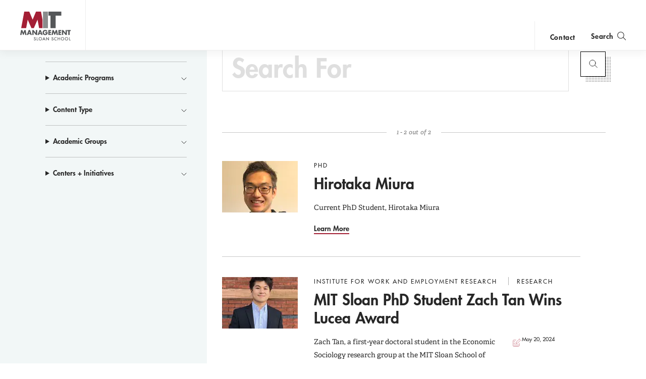

--- FILE ---
content_type: text/html; charset=UTF-8
request_url: https://mitsloan.mit.edu/search?custom_type%5B0%5D=People&f%5B0%5D=search_academic_groups%3A13&f%5B1%5D=search_academic_groups%3A1638&f%5B2%5D=search_program%3A904&f%5B3%5D=search_program%3A907&f%5B4%5D=search_program%3A909
body_size: 10612
content:
<!DOCTYPE html>
<html lang="en" dir="ltr" prefix="og: https://ogp.me/ns#">
  <head>
    <meta charset="utf-8" />
<noscript><style>form.antibot * :not(.antibot-message) { display: none !important; }</style>
</noscript><style>/* @see https://github.com/aFarkas/lazysizes#broken-image-symbol */.js img.lazyload:not([src]) { visibility: hidden; }/* @see https://github.com/aFarkas/lazysizes#automatically-setting-the-sizes-attribute */.js img.lazyloaded[data-sizes=auto] { display: block; width: 100%; }</style>
<meta name="description" content="The MIT Sloan School of Management (also known as MIT Sloan or Sloan) is the business school of the Massachusetts Institute of Technology, in Cambridge, Massachusetts, United States. MIT Sloan offers bachelor&#039;s, master&#039;s, and doctoral degree programs, as well as executive education." />
<meta property="og:site_name" content="MIT Sloan" />
<meta property="og:url" content="https://mitsloan.mit.edu/search" />
<meta property="og:description" content="The MIT Sloan School of Management (also known as MIT Sloan or Sloan) is the business school of the Massachusetts Institute of Technology, in Cambridge, Massachusetts, United States. MIT Sloan offers bachelor&#039;s, master&#039;s, and doctoral degree programs, as well as executive education." />
<meta name="twitter:card" content="summary" />
<meta name="twitter:description" content="The MIT Sloan School of Management (also known as MIT Sloan or Sloan) is the business school of the Massachusetts Institute of Technology, in Cambridge, Massachusetts, United States. MIT Sloan offers bachelor&#039;s, master&#039;s, and doctoral degree programs, as well as executive education." />
<meta name="msvalidate.01" content="64FACE15B8B2407A6A501FD9EAC092AD" />
<meta name="facebook-domain-verification" content="o19u7bs0bn1cuxcoaxxw8b3gps1ffa" />
<meta name="google-site-verification" content="oUyu8HosmUo7DzbQ59Kk5-jsvPjeI1ab_LfqomGgqMg" />
<meta name="Generator" content="Drupal 10 (https://www.drupal.org)" />
<meta name="MobileOptimized" content="width" />
<meta name="HandheldFriendly" content="true" />
<meta name="viewport" content="width=device-width, initial-scale=1.0" />
<meta name="theme-color" content="#000000" />
<link rel="icon" href="/favicon.ico" type="image/vnd.microsoft.icon" />
<link rel="manifest" href="/manifest.json?_format=json" />

    <title>Search | MIT Sloan</title>
    <meta http-equiv="X-UA-Compatible" content="IE=edge" />
        <link rel="apple-touch-icon" sizes="180x180" href="/apple-touch-icon.png">
    <link rel="icon" type="image/png" sizes="32x32" href="/favicon-32x32.png">
    <link rel="icon" type="image/png" sizes="16x16" href="/favicon-16x16.png">
    <link rel="manifest" href="/manifest.json">
    <link rel="mask-icon" href="/safari-pinned-tab.svg" color="#a31f34">
    <meta name="theme-color" content="#ffffff">
        <link rel="stylesheet" media="all" href="/sites/default/files/css/css_bhnPjMF1fZXdU9UCBgon3E1ESI4RgEYxHIX4-DpvQnI.css?delta=0&amp;language=en&amp;theme=mitsloan&amp;include=eJwdylEKgCAQRdENibMkGfMVxuiIY2W7T_q5cOBGjIEeMJsaUtizLBodqOgsbtMOSv1qLJ5Pnq7kYaJc6RCNa7DXBgpFNrg74zH664umS_AB5Zsk2g" />
<link rel="stylesheet" media="all" href="/sites/default/files/css/css_-rFspPROs5SAwfCO-KWFgDOUY_PPENM_Z64iWNrIleg.css?delta=1&amp;language=en&amp;theme=mitsloan&amp;include=eJwdylEKgCAQRdENibMkGfMVxuiIY2W7T_q5cOBGjIEeMJsaUtizLBodqOgsbtMOSv1qLJ5Pnq7kYaJc6RCNa7DXBgpFNrg74zH664umS_AB5Zsk2g" />

    <link type="text/css" rel="stylesheet" href="//fast.fonts.net/cssapi/d1a7a6a7-f8a0-45f8-aea8-21101826bd46.css"/>
    <script type="application/json" data-drupal-selector="drupal-settings-json">{"path":{"baseUrl":"\/","pathPrefix":"","currentPath":"search","currentPathIsAdmin":false,"isFront":false,"currentLanguage":"en","currentQuery":{"custom_type":["People"],"f":["search_academic_groups:13","search_academic_groups:1638","search_program:904","search_program:907","search_program:909"]}},"pluralDelimiter":"\u0003","suppressDeprecationErrors":true,"gtag":{"tagId":"","consentMode":false,"otherIds":[],"events":[],"additionalConfigInfo":[]},"ajaxPageState":{"libraries":"[base64]","theme":"mitsloan","theme_token":null},"ajaxTrustedUrl":{"\/search":true},"gtm":{"tagId":null,"settings":{"data_layer":"dataLayer","include_classes":false,"allowlist_classes":"","blocklist_classes":"","include_environment":false,"environment_id":"","environment_token":""},"tagIds":["GTM-MVBC5PK"]},"dataLayer":{"defaultLang":"en","languages":{"en":{"id":"en","name":"English","direction":"ltr","weight":0}}},"lazy":{"lazysizes":{"lazyClass":"lazyload","loadedClass":"lazyloaded","loadingClass":"lazyloading","preloadClass":"lazypreload","errorClass":"lazyerror","autosizesClass":"lazyautosizes","srcAttr":"data-src","srcsetAttr":"data-srcset","sizesAttr":"data-sizes","minSize":40,"customMedia":[],"init":true,"expFactor":1.5,"hFac":0.8,"loadMode":2,"loadHidden":true,"ricTimeout":0,"throttleDelay":125,"plugins":[]},"placeholderSrc":"","preferNative":false,"minified":true,"libraryPath":"\/libraries\/lazysizes"},"user":{"uid":0,"permissionsHash":"b0578fd6735a74d7cf6ebcd03150dae1a82db6b50441e3d07964606c413cd7d3"}}</script>
<script src="/sites/default/files/js/js_7bUWEeXEfn0JUMBve2SIQsk6oK4rFAnVxOzXhTNFY_M.js?scope=header&amp;delta=0&amp;language=en&amp;theme=mitsloan&amp;include=[base64]"></script>
<script src="/modules/contrib/google_tag/js/gtag.js?t8ypp2"></script>
<script src="/modules/contrib/google_tag/js/gtm.js?t8ypp2"></script>
<script src="/sites/default/files/js/js_qTc_kBuQYqef9yALsD0AFxpGC8aTJdT4PQ-0irUAybc.js?scope=header&amp;delta=3&amp;language=en&amp;theme=mitsloan&amp;include=[base64]"></script>

  </head>
  <body class="user--anonymous">
        <a href="#main-content" class="visually-hidden focusable" id="skip-to-main-link">Skip to main content</a>
    <noscript><iframe src="https://www.googletagmanager.com/ns.html?id=GTM-MVBC5PK"
                  height="0" width="0" style="display:none;visibility:hidden"></iframe></noscript>

      <div class="dialog-off-canvas-main-canvas" data-off-canvas-main-canvas>
    <header id="site-header" class="site-header nav init ">
    <div class="site-header--content" data-nosnippet>
        <a class="nav--logo no-print" href="/" title="MIT Sloan">MIT Sloan logo</a>
        <nav class="nav--main no-print" aria-label="main">
                              <span class="nav--main--inner">
    <ul id="nav-menu" class="nav--links" aria-labelledby="nav-menu-btn">
                <li class="nav--academics nav--academics-mobile">
            <button class="academics-overlay--open-btn js-academics-overlay-btn" data-opened="false" aria-label="academics" aria-expanded="false">academics</button>
        </li>
                    <li><a href="/ideas-made-to-matter">Ideas Made to Matter</a></li>
                    <li><a href="/values/our-values">Values</a></li>
                    <li><a href="/events">Events</a></li>
                    <li><a href="/alumni">Alumni</a></li>
                    <li><a href="/faculty/faculty-directory">Faculty</a></li>
                    <li><a href="/about/why-mit-sloan">About</a></li>
                    <li><a href="https://exec.mit.edu/s/">Executive Education</a></li>
                <li class="nav--academics nav--academics-desktop">
            <button class="academics-overlay--open-btn js-academics-overlay-btn" data-opened="false" aria-label="academics" aria-expanded="false">academics</button>
        </li>
                    <li class="nav--contact nav--contact-mobile">
              <a href="/about/staff-directory">contact</a>
            </li>
            </ul>
    <span class="nav--mobile-footer">
                    <ul class="nav--share">
                                    <li><a class="nav--facebook" href="https://www.facebook.com/MITSloan" target="_blank">facebook</a></li>
                                    <li><a class="nav--instagram" href="https://www.instagram.com/mitsloan/" target="_blank">instagram</a></li>
                                    <li><a class="nav--linkedin" href="https://www.linkedin.com/company/mit-sloan-school-of-management" target="_blank">linkedin</a></li>
                                    <li><a class="nav--twitter" href="https://twitter.com/mitsloan" target="_blank">twitter</a></li>
                                    <li><a class="nav--youtube" href="https://www.youtube.com/user/MITSloan" target="_blank">youtube</a></li>
                            </ul>
                <a href="https://mit.edu" class="nav--mit-logo" title="Massachusetts Institute of Technology" target="_blank"></a>
    </span>
</span>


                    </nav>
        <div class="nav--actions no-print">
                              <div id="smart-area" class="nav--smart-area" data-site-section="fallback" data-animation-triggered="false" data-fallback-enabled="true">
                <p class="nav--smart-area-fallback">
                                        <span>Choose the human path for AI.</span>
                                        <a class="nav--smart-area-link" href="/ideas-made-to-matter/choose-human-path-ai">John C Head III Dean Rick Locke on the future of work.</a>
                    </p>
    </div>


                                        <div class="nav--contact nav--contact-desktop contact-link">
                  <a href="/about/staff-directory">contact</a>
                </div>
                        <button class="js-nav-search-view-btn nav--search-toggle" aria-label="search" aria-expanded="false"><span>Search</span></button>
            <button id="nav-menu-btn" class="js-nav-view-btn nav--view-toggle" aria-label="Main Menu" aria-haspopup="true" aria-controls="nav-menu">Main Menu</button>
        </div>
        <div class="nav--search no-print" aria-hidden="true">
            <form id="nav-search-form" class="nav--search-form">
                <input tabindex="-1" class="nav--search-field" type="text" placeholder="Search">
                <input tabindex="-1" type="submit" class="js-nav-search-submit nav--search-submit" value="Submit">
                <span class="nav--search-submit-graphic" aria-hidden="true"></span>
            </form>
            <button tabindex="-1" class="js-nav-search-view-btn nav--search-close">close search</button>
        </div>
    </div>
              <section class="academics-overlay js-academics-overlay init">
	<div class="academics-overlay--content" data-nosnippet>
		<header class="academics-overlay--header">
			<span class="academics-overlay--close-btn-wrapper">
				<button tabindex="-1" class="academics-overlay--close-btn js-academics-overlay-btn">Back to Menu</button>
			</span>
							<h2 class="academics-overlay--title">Which program is right for you?</h2>
			                                        <span class="academics-overlay--bg">
                        <picture loading="lazy" data-lazy="1 27628" width="1500" height="500">
                <!--[if IE 9]><video style="display: none;"><![endif]-->
              <source media="all and (min-width: 3840px)" type="image/webp" width="1500" height="500" data-srcset="/sites/default/files/styles/academics_overlay_desktop/public/2021-06/academics-overlay-default.png.webp?itok=FQ5ETPID 1x"/>
              <source media="all and (max-width: 3839px) and (min-width: 1920px)" type="image/webp" width="1500" height="500" data-srcset="/sites/default/files/styles/academics_overlay_desktop/public/2021-06/academics-overlay-default.png.webp?itok=FQ5ETPID 1x"/>
              <source media="all and (max-width: 1919px) and (min-width: 1440px)" type="image/webp" width="1500" height="500" data-srcset="/sites/default/files/styles/academics_overlay_desktop/public/2021-06/academics-overlay-default.png.webp?itok=FQ5ETPID 1x"/>
              <source media="all and (max-width: 1439px) and (min-width: 1210px)" type="image/webp" width="1500" height="500" data-srcset="/sites/default/files/styles/academics_overlay_desktop/public/2021-06/academics-overlay-default.png.webp?itok=FQ5ETPID 1x"/>
              <source media="all and (max-width: 1209px) and (min-width: 768px)" type="image/webp" width="780" height="260" data-srcset="/sites/default/files/styles/academics_overlay_mobile/public/2021-06/academics-overlay-default.png.webp?itok=BUmzKguX 1x"/>
              <source media="all and (max-width: 767px)" type="image/webp" width="780" height="260" data-srcset="/sites/default/files/styles/academics_overlay_mobile/public/2021-06/academics-overlay-default.png.webp?itok=BUmzKguX 1x"/>
            <!--[if IE 9]></video><![endif]-->
            <img loading="lazy" width="1500" height="500" alt="MIT Sloan Campus life" class="lazyload" data-src="/sites/default/files/styles/academics_overlay_desktop/public/2021-06/academics-overlay-default.png.webp?itok=FQ5ETPID" />

  </picture>



                </span>
            		</header>

		<div class="academics-overlay--body">
			<div class="academics-overlay--programs">
									<div class="academics-overlay--programs-col">
																					<div class="academics-overlay--program">
									<a href="/mba/introduce-yourself" >MBA</a>
									<p>Through intellectual rigor and experiential learning, this full-time, two-year MBA program develops leaders who make a difference in the world.</p>
								</div>
																												<div class="academics-overlay--program">
									<a href="https://lgo.mit.edu/"  target="_blank" >Leaders for Global Operations</a>
									<p>Earn your MBA and SM in engineering with this transformative two-year program. </p>
								</div>
																												<div class="academics-overlay--program">
									<a href="/mfin/introduce-yourself" >Master of Finance</a>
									<p>A rigorous, hands-on program that prepares adaptive problem solvers for premier finance careers.</p>
								</div>
																												<div class="academics-overlay--program">
									<a href="/master-of-business-analytics/introduce-yourself" >Master of Business Analytics</a>
									<p>A 12-month program focused on applying the tools of modern data science, optimization and machine learning to solve real-world business problems.</p>
								</div>
																		</div>
									<div class="academics-overlay--programs-col">
																					<div class="academics-overlay--program">
									<a href="/msms/master-science-management-studies/explore-program" >Master of Science in Management Studies</a>
									<p>Combine an international MBA with a deep dive into management science. A special opportunity for partner and affiliate schools only.</p>
								</div>
																												<div class="academics-overlay--program">
									<a href="/programs/phd/explore-program" >PhD</a>
									<p>A doctoral program that produces outstanding scholars who are leading in their fields of research.</p>
								</div>
																												<div class="academics-overlay--program">
									<a href="/programs/undergraduate/undergraduate-programs" >Undergraduate </a>
									<p>Bring a business perspective to your technical and quantitative expertise with a bachelor’s degree in management, business analytics, or finance.</p>
								</div>
																												<div class="academics-overlay--program">
									<a href="/mba/deferred-admission" >MBA Early (Deferred admissions option)</a>
									<p>Apply now and work for two to five years. We&#039;ll save you a seat in our MBA class when you&#039;re ready to come back to campus for your degree.</p>
								</div>
																		</div>
							</div>

							<div class="academics-overlay--executive-programs">
					<h3>
						<strong>Executive</strong>
						Programs</h3>
											<div class="academics-overlay--program">
							<a href="/emba/introduce-yourself" >MIT Executive MBA</a>
							<p>The 20-month program teaches the science of management to mid-career leaders who want to move from success to significance.</p>
						</div>
											<div class="academics-overlay--program">
							<a href="/mit-sloan-fellows-mba-program/introduce-yourself" >MIT Sloan Fellows MBA</a>
							<p>A full-time MBA program for mid-career leaders eager to dedicate one year of discovery for a lifetime of impact.</p>
						</div>
											<div class="academics-overlay--program">
							<a href="https://sdm.mit.edu/"  target="_blank" >System Design &amp; Management</a>
							<p>A joint program for mid-career professionals that integrates engineering and systems thinking. Earn your master’s degree in engineering and management.</p>
						</div>
											<div class="academics-overlay--program">
							<a href="https://executive.mit.edu/"  target="_blank" >Executive Education</a>
							<p>Non-degree programs for senior executives and high-potential managers.</p>
						</div>
											<div class="academics-overlay--program">
							<a href="/visiting-fellows" >Visiting Fellows </a>
							<p>A non-degree, customizable program for mid-career professionals.</p>
						</div>
									</div>
					</div>
					<footer class="academics-overlay--footer">
				<a class="academics-overlay--footer-link" href="/events?f%5B0%5D=events_audience%3A1802">View Upcoming Program Events</a>
			</footer>
			</div>
</section>


    </header>

<main class="" role="main" id="main-content">
                <div class="admin"><div class="admin--messages"><div data-drupal-messages-fallback class="hidden"></div>
</div></div>	
	<div class="search search-results--content search-results--wrapper" id="search-results">
		<div class="search--layout sk-layout__size-l">

			<div class="sk-layout__body search--container">
        		<h1 class="search--header">Search</h1>
				<div class="sk-layout__filters search--sidebar">
					<div class="search--sidebar_wrap">
                                             <div class="search--filter-header">
                            <h2 class="search--filter-header-label">
                                Filter content by <span class="icon-mit-icons-filter"></span>
                            </h2>
							<button class="search--filter_button disabled" aria-label="Reset Filters">
								Reset Filters
							</button>
                        </div>
                          

<form action="/search" method="get" id="views-exposed-form-search-page-1--3" accept-charset="UTF-8">
  <div class="js-form-item form-item js-form-type-textfield form-item-keyword js-form-item-keyword">
      
        <h2 class="search--search_box_label" for="search--search_box__query" data-enabled="false">Search For</h2>
<input placeholder="Search For" data-drupal-selector="edit-keyword" type="text" id="edit-keyword--3" name="keyword" value="" size="30" maxlength="128" class="form-text search--search_box_input" />

        </div>
<details class="form-item js-form-wrapper form-wrapper" data-drupal-selector="edit-search-programs-collapsible" id="edit-search-programs-collapsible--2">
  <summary role="button" aria-controls="edit-search-programs-collapsible--2" aria-expanded="false">Academic Programs</summary>
  
  <div id="edit-search-programs--3" class="form-checkboxes"><ul  class="form-checkboxes bef-checkboxes search--filter_list">
                    <li class="facet-item search--filter" aria-label="Filter by MBA Program" >
            <div class="js-form-item form-item js-form-type-checkbox form-item-search-programs-899 js-form-item-search-programs-899">
        <input data-drupal-selector="edit-search-programs-899" type="checkbox" id="edit-search-programs-899--2" name="search_programs[899]" value="899" class="form-checkbox" />


        <label for="edit-search-programs-899--2" class="option">
    <span class="search--filter_label_text" role="button">
    <em class="search--filter_label_icon" aria-hidden="true"></em>
        MBA Program
    </span>
  </label>
      </div>

        </li>
                      <li class="facet-item search--filter" aria-label="Filter by Healthcare Certificate" >
            <div class="js-form-item form-item js-form-type-checkbox form-item-search-programs-2056 js-form-item-search-programs-2056">
        <input data-drupal-selector="edit-search-programs-2056" type="checkbox" id="edit-search-programs-2056--2" name="search_programs[2056]" value="2056" class="form-checkbox" />


        <label for="edit-search-programs-2056--2" class="option">
    <span class="search--filter_label_text" role="button">
    <em class="search--filter_label_icon" aria-hidden="true"></em>
        Healthcare Certificate
    </span>
  </label>
      </div>

        </li>
      </ul></div>

  
</details>
<details class="form-item js-form-wrapper form-wrapper" data-drupal-selector="edit-search-type-collapsible" id="edit-search-type-collapsible--2">
  <summary role="button" aria-controls="edit-search-type-collapsible--2" aria-expanded="false">Content Type</summary>
  
  <div id="edit-search-type--3" class="form-checkboxes"><ul  class="form-checkboxes bef-checkboxes search--filter_list">
                    <li class="facet-item search--filter" aria-label="Filter by Blog Posts" >
            <div class="js-form-item form-item js-form-type-checkbox form-item-search-type-blog-posts js-form-item-search-type-blog-posts">
        <input data-drupal-selector="edit-search-type-blog-posts" type="checkbox" id="edit-search-type-blog-posts--2" name="search_type[Blog Posts]" value="Blog Posts" class="form-checkbox" />


        <label for="edit-search-type-blog-posts--2" class="option">
    <span class="search--filter_label_text" role="button">
    <em class="search--filter_label_icon" aria-hidden="true"></em>
        Blog Posts
    </span>
  </label>
      </div>

        </li>
      </ul></div>

  
</details>
<details class="form-item js-form-wrapper form-wrapper" data-drupal-selector="edit-search-academic-groups-collapsible" id="edit-search-academic-groups-collapsible--2">
  <summary role="button" aria-controls="edit-search-academic-groups-collapsible--2" aria-expanded="false">Academic Groups</summary>
  
  <div id="edit-search-academic-groups--3" class="form-checkboxes"><ul  class="form-checkboxes bef-checkboxes search--filter_list">
                    <li class="facet-item search--filter" aria-label="Filter by Work and Organization Studies" >
            <div class="js-form-item form-item js-form-type-checkbox form-item-search-academic-groups-16 js-form-item-search-academic-groups-16">
        <input data-drupal-selector="edit-search-academic-groups-16" type="checkbox" id="edit-search-academic-groups-16--2" name="search_academic_groups[16]" value="16" class="form-checkbox" />


        <label for="edit-search-academic-groups-16--2" class="option">
    <span class="search--filter_label_text" role="button">
    <em class="search--filter_label_icon" aria-hidden="true"></em>
        Work and Organization Studies
    </span>
  </label>
      </div>

        </li>
                      <li class="facet-item search--filter" aria-label="Filter by Institute for Work and Employment Research" >
            <div class="js-form-item form-item js-form-type-checkbox form-item-search-academic-groups-1639 js-form-item-search-academic-groups-1639">
        <input data-drupal-selector="edit-search-academic-groups-1639" type="checkbox" id="edit-search-academic-groups-1639--2" name="search_academic_groups[1639]" value="1639" class="form-checkbox" />


        <label for="edit-search-academic-groups-1639--2" class="option">
    <span class="search--filter_label_text" role="button">
    <em class="search--filter_label_icon" aria-hidden="true"></em>
        Institute for Work and Employment Research
    </span>
  </label>
      </div>

        </li>
                      <li class="facet-item search--filter" aria-label="Filter by Finance" >
            <div class="js-form-item form-item js-form-type-checkbox form-item-search-academic-groups-9 js-form-item-search-academic-groups-9">
        <input data-drupal-selector="edit-search-academic-groups-9" type="checkbox" id="edit-search-academic-groups-9--2" name="search_academic_groups[9]" value="9" class="form-checkbox" />


        <label for="edit-search-academic-groups-9--2" class="option">
    <span class="search--filter_label_text" role="button">
    <em class="search--filter_label_icon" aria-hidden="true"></em>
        Finance
    </span>
  </label>
      </div>

        </li>
                      <li class="facet-item search--filter" aria-label="Filter by Operations Research and Statistics" >
            <div class="js-form-item form-item js-form-type-checkbox form-item-search-academic-groups-14 js-form-item-search-academic-groups-14">
        <input data-drupal-selector="edit-search-academic-groups-14" type="checkbox" id="edit-search-academic-groups-14--2" name="search_academic_groups[14]" value="14" class="form-checkbox" />


        <label for="edit-search-academic-groups-14--2" class="option">
    <span class="search--filter_label_text" role="button">
    <em class="search--filter_label_icon" aria-hidden="true"></em>
        Operations Research and Statistics
    </span>
  </label>
      </div>

        </li>
                      <li class="facet-item search--filter" aria-label="Filter by Applied Economics" >
            <div class="js-form-item form-item js-form-type-checkbox form-item-search-academic-groups-4 js-form-item-search-academic-groups-4">
        <input data-drupal-selector="edit-search-academic-groups-4" type="checkbox" id="edit-search-academic-groups-4--2" name="search_academic_groups[4]" value="4" class="form-checkbox" />


        <label for="edit-search-academic-groups-4--2" class="option">
    <span class="search--filter_label_text" role="button">
    <em class="search--filter_label_icon" aria-hidden="true"></em>
        Applied Economics
    </span>
  </label>
      </div>

        </li>
                      <li class="facet-item search--filter" aria-label="Filter by Marketing" >
            <div class="js-form-item form-item js-form-type-checkbox form-item-search-academic-groups-11 js-form-item-search-academic-groups-11">
        <input data-drupal-selector="edit-search-academic-groups-11" type="checkbox" id="edit-search-academic-groups-11--2" name="search_academic_groups[11]" value="11" class="form-checkbox" />


        <label for="edit-search-academic-groups-11--2" class="option">
    <span class="search--filter_label_text" role="button">
    <em class="search--filter_label_icon" aria-hidden="true"></em>
        Marketing
    </span>
  </label>
      </div>

        </li>
                      <li class="facet-item search--filter" aria-label="Filter by Information Technology" >
            <div class="js-form-item form-item js-form-type-checkbox form-item-search-academic-groups-13 js-form-item-search-academic-groups-13">
        <input data-drupal-selector="edit-search-academic-groups-13" type="checkbox" id="edit-search-academic-groups-13--2" name="search_academic_groups[13]" value="13" class="form-checkbox" />


        <label for="edit-search-academic-groups-13--2" class="option">
    <span class="search--filter_label_text" role="button">
    <em class="search--filter_label_icon" aria-hidden="true"></em>
        Information Technology
    </span>
  </label>
      </div>

        </li>
                      <li class="facet-item search--filter" aria-label="Filter by Technological Innovation, Entrepreneurship, and Strategic Management" >
            <div class="js-form-item form-item js-form-type-checkbox form-item-search-academic-groups-15 js-form-item-search-academic-groups-15">
        <input data-drupal-selector="edit-search-academic-groups-15" type="checkbox" id="edit-search-academic-groups-15--2" name="search_academic_groups[15]" value="15" class="form-checkbox" />


        <label for="edit-search-academic-groups-15--2" class="option">
    <span class="search--filter_label_text" role="button">
    <em class="search--filter_label_icon" aria-hidden="true"></em>
        Technological Innovation, Entrepreneurship, and Strategic Management
    </span>
  </label>
      </div>

        </li>
                      <li class="facet-item search--filter" aria-label="Filter by Organization Studies" >
            <div class="js-form-item form-item js-form-type-checkbox form-item-search-academic-groups-1638 js-form-item-search-academic-groups-1638">
        <input data-drupal-selector="edit-search-academic-groups-1638" type="checkbox" id="edit-search-academic-groups-1638--2" name="search_academic_groups[1638]" value="1638" class="form-checkbox" />


        <label for="edit-search-academic-groups-1638--2" class="option">
    <span class="search--filter_label_text" role="button">
    <em class="search--filter_label_icon" aria-hidden="true"></em>
        Organization Studies
    </span>
  </label>
      </div>

        </li>
      </ul></div>

  
</details>
<details class="form-item js-form-wrapper form-wrapper" data-drupal-selector="edit-search-centers-initiatives-collapsible" id="edit-search-centers-initiatives-collapsible--2">
  <summary role="button" aria-controls="edit-search-centers-initiatives-collapsible--2" aria-expanded="false">Centers + Initiatives</summary>
  
  <div id="edit-search-centers-initiatives--3" class="form-checkboxes"><ul  class="form-checkboxes bef-checkboxes search--filter_list">
                    <li class="facet-item search--filter" aria-label="Filter by Institute for Work and Employment Research" >
            <div class="js-form-item form-item js-form-type-checkbox form-item-search-centers-initiatives-18 js-form-item-search-centers-initiatives-18">
        <input data-drupal-selector="edit-search-centers-initiatives-18" type="checkbox" id="edit-search-centers-initiatives-18--2" name="search_centers_initiatives[18]" value="18" class="form-checkbox" />


        <label for="edit-search-centers-initiatives-18--2" class="option">
    <span class="search--filter_label_text" role="button">
    <em class="search--filter_label_icon" aria-hidden="true"></em>
        Institute for Work and Employment Research
    </span>
  </label>
      </div>

        </li>
      </ul></div>

  
</details>
<input data-drupal-selector="edit-0" type="hidden" name="f[0]" value="search_academic_groups:13" />
<input data-drupal-selector="edit-1" type="hidden" name="f[1]" value="search_academic_groups:1638" />
<input data-drupal-selector="edit-2" type="hidden" name="f[2]" value="search_program:904" />
<input data-drupal-selector="edit-3" type="hidden" name="f[3]" value="search_program:907" />
<input data-drupal-selector="edit-4" type="hidden" name="f[4]" value="search_program:909" />
<div data-drupal-selector="edit-actions" class="form-actions js-form-wrapper form-wrapper" id="edit-actions--3"><button type="submit" value="search" class="search--search_box_button" data-qa="submit" style="outline: currentcolor none medium;">
    <span class="search--search_box_button_icon" aria-hidden="true"></span>Submit</button>
</div>


</form>



                    					</div>
				</div>
				<div class="sk-layout__results sk-results-list search--results">
					<div data-qa="hits" class="sk-hits search--results_list">
						  <div class="views-exposed-form views-exposed-form-search-page-1 bef-exposed-form search--top_bar" data-drupal-selector="views-exposed-form-search-page-1-4" id="block-mitsloan-exposedfacets-searchonly">
    <form action="/search" method="get" id="views-exposed-form-search-page-1--4" accept-charset="UTF-8">
  <div class="js-form-item form-item js-form-type-textfield form-item-keyword js-form-item-keyword">
      
        <h2 class="search--search_box_label" for="search--search_box__query" data-enabled="false">Search For</h2>
<input placeholder="Search For" data-drupal-selector="edit-keyword" type="text" id="edit-keyword--4" name="keyword" value="" size="30" maxlength="128" class="form-text search--search_box_input" />

        </div>
<input data-drupal-selector="edit-0" type="hidden" name="f[0]" value="search_academic_groups:13" />
<input data-drupal-selector="edit-1" type="hidden" name="f[1]" value="search_academic_groups:1638" />
<input data-drupal-selector="edit-2" type="hidden" name="f[2]" value="search_program:904" />
<input data-drupal-selector="edit-3" type="hidden" name="f[3]" value="search_program:907" />
<input data-drupal-selector="edit-4" type="hidden" name="f[4]" value="search_program:909" />
<div data-drupal-selector="edit-actions" class="form-actions js-form-wrapper form-wrapper" id="edit-actions--4"><button type="submit" value="search" class="search--search_box_button" data-qa="submit" style="outline: currentcolor none medium;">
    <span class="search--search_box_button_icon" aria-hidden="true"></span>Submit</button>
</div>


</form>


    <div class="search--mobile">
        <button class="search--mobile_filter_toggle" aria-label="Filter Results" style="outline: currentcolor none medium;">
            <span>Filter Results</span>
        </button>
        <button class="search--filter_close" aria-hidden="true" aria-label="Close Filters" tabindex="-1" type="button"></button>
    </div>
</div>
<div class="views-element-container"><div class="js-view-dom-id-1242b121214e266306f10c31f3d7c759cdf0b2a16763cacf01bb880b75319d1b">
  
  
  

        <div class="search--stats_wrap">
        <div class="search--stats">
          <span class="search--count">
            1 - 2 out of 2
          </span>
        </div>
      </div>
  
  
  

  
<article class="search-result--item search-result--flexible_detail" data-external="false">
			<header class="search-result--header" >
			<figure class="search-result--figure">																				                    						<a href="/programs/phd/hirotaka-miura" class="search-result--figure_link" aria-label="Go to Hirotaka Miura">    <img loading="lazy" src="/sites/default/files/styles/search_result/public/2020-09/Miura%2C%20Hiro_cropped.jpg.webp?h=53a1f79e&amp;itok=cQb5KAS_" width="2955" height="2958" alt="Miura, Hiro" class="lazyload" data-src="/sites/default/files/2020-09/Miura%2C%20Hiro_cropped.jpg" />


</a>
												</figure>
		</header>
		<div class="search-result--content">
		<div class="search-result--eyebrow-wrapper">
							<span class="search-result--eyebrow">
					<span>PhD
					</span>
				</span>
			
				</div>
		<h3 id="search-result--title-675392169" class="search-result--title">
					<a class="search-result--title_link" href="/programs/phd/hirotaka-miura" >
															Hirotaka Miura
													</a>
			</h3>
							<div class="search-result--wrap search-result--content">
																				<p class="search-result--description">
											Current PhD Student, Hirotaka Miura
									</p>
								</div>
				<a id="search-result--cta-675392169" class="search-result--link" aria-labelledby="search-result--cta-675392169 search-result--title-675392169" data-slot="" href="/programs/phd/hirotaka-miura" >Learn More</a>
		<div class="linkout-icon" ></div>
	</div></article>
  


<article class="search-result--item search-result--blog_post" data-external="false">
			<header class="search-result--header" >
			<figure class="search-result--figure">																									    

    <a href="/centers-initiatives/institute-work-and-employment-research/mit-sloan-phd-student-zach-tan-wins-lucea-award" class="search-result--figure_link" target="" aria-label="Go to MIT Sloan PhD Student Zach Tan Wins Lucea Award">            <img src="/sites/default/files/styles/search_result/public/2024-05/ZachTan_Photo2.jpg.webp?h=1f82f633&amp;itok=0GjJTnn6" alt="" aria-hidden="true" class="">
    </a>
							</figure>
		</header>
		<div class="search-result--content">
		<div class="search-result--eyebrow-wrapper">
							<span class="search-result--eyebrow">
					<span>Institute for Work and Employment Research
					</span>
				</span>
			
						<span class="search-result--sec-eyebrow plain">
				<span>Research</span>
			</span>
			</div>
		<h3 id="search-result--title-1382034281" class="search-result--title">
					<a class="search-result--title_link" href="/centers-initiatives/institute-work-and-employment-research/mit-sloan-phd-student-zach-tan-wins-lucea-award" >
															MIT Sloan PhD Student Zach Tan Wins Lucea Award
													</a>
			</h3>
							  

									<div class="search-result--wrap search-result--content">
																				<p class="search-result--description">
											Zach Tan,  a first-year doctoral student in the Economic Sociology research group at the MIT Sloan School of Management, has won the 2024 Rafel Lucea Memorial Research Award.
									</p>
										<div class="search-result--info">
											<span class="search-result--pub-date">
							<div class="search-result--pub-date-icon" aria-hidden="true"></div>
							May 20, 2024
						</span>
									</div>
					</div>
				<a id="search-result--cta-1382034281" class="search-result--link" aria-labelledby="search-result--cta-1382034281 search-result--title-1382034281" data-slot="" href="/centers-initiatives/institute-work-and-employment-research/mit-sloan-phd-student-zach-tan-wins-lucea-award" >Read More</a>
		<div class="linkout-icon" ></div>
	</div></article>

        

  
  

  
  
</div>
</div>




					</div>
				</div>
			</div>
		</div>
	</div>
</main>
          
    <footer class="footer">
    <div class="footer--top" data-nosnippet>

                    <section class="footer--mission">
                <h2 class="footer--mission_title footer--section_title">The Mission</h2>
                <p class="footer--mission_text">The mission of the MIT Sloan School of Management is to develop principled, innovative leaders who improve the world and to generate ideas that advance management practice.</p>
            </section>
        
        <section class="footer--find">
            <h2 class="footer--find_title footer--section_title">Find Us</h2>
            <span class="footer--location">
                <a class="footer--location_link" title="Map of MIT Campus - Opens in new window" target="_blank" href="https://www.google.com/maps/place/MIT+Sloan+School+of+Management/@42.3610109,-71.085189,17z/data=!3m1!4b1!4m5!3m4!1s0x89e370a66efa6057:0x9bcd706c8ad3aa7a!8m2!3d42.361007!4d-71.082995">                    <strong>MIT Sloan School of Management</strong>
                    <span>100 Main Street</span>
                    <span>Cambridge, MA 02142</span>
                </a>            </span>
            <a class="footer--phone" title="Call 617-253-1000" href="tel:617-253-1000">617-253-1000</a>
        </section>

                    <section class="footer--links no-print">
                <h2 class="footer--links_title footer--section_title">Links</h2>
                <nav class="footer--nav" aria-label="footer">
                    <ul class="footer--nav-list">
                                                    <li>
                                <a class="footer--link" href="/press/connect-faculty">Press</a>
                            </li>
                                                    <li>
                                <a class="footer--link" href="/work-mit-sloan">Careers</a>
                            </li>
                                                    <li>
                                <a class="footer--link" href="https://accessibility.mit.edu/">Accessibility</a>
                            </li>
                                                    <li>
                                <a class="footer--link" href="/licensing">Licensing</a>
                            </li>
                                                    <li>
                                <a class="footer--link" href="/privacy">Privacy</a>
                            </li>
                                            </ul>
                </nav>
            </section>
            </div>

    <div class="footer--bottom">
        <nav class="footer--social no-print" aria-label="social media" itemscope itemtype="http://schema.org/Organization">
            <link aria-hidden="true" hidden itemprop="url" href="/">
                            <a class="footer--social_link" aria-label="MIT Sloan on facebook" data-site="facebook" title="Find MIT Sloan on Facebook" itemprop="sameAs" target="_blank" href="https://www.facebook.com/MITSloan"></a>
                                        <a class="footer--social_link" aria-label="MIT Sloan on X" data-site="twitter" title="Find MIT Sloan on X" itemprop="sameAs" target="_blank" href="https://twitter.com/mitsloan"></a>
                                        <a class="footer--social_link" aria-label="MIT Sloan on youtube" data-site="youtube" title="Find MIT Sloan on YouTube" itemprop="sameAs" target="_blank" href="https://www.youtube.com/user/MITSloan"></a>
                                        <a class="footer--social_link" aria-label="MIT Sloan on instagram" data-site="instagram" title="Find MIT Sloan on Instagram" itemprop="sameAs" target="_blank" href="https://www.instagram.com/mitsloan/"></a>
                                        <a class="footer--social_link" aria-label="MIT Sloan on linkedin" data-site="linkedin" title="Find MIT Sloan on LinkedIn" target="_blank" href="https://www.linkedin.com/company/mit-sloan-school-of-management"></a>
                    </nav>
        <small class="footer--copyright">©2026 MIT Sloan School of Management</small>
    </div>
</footer>




  </div>

    <script>window.dataLayer = window.dataLayer || []; window.dataLayer.push([]);</script>

    <script src="https://ajax.googleapis.com/ajax/libs/jquery/3.1.0/jquery.min.js"></script>
<script src="/sites/default/files/js/js_TS6PHRRHY048ihx5vPwNFBfSvi2OdoIGvG3jkKWIosQ.js?scope=footer&amp;delta=1&amp;language=en&amp;theme=mitsloan&amp;include=[base64]"></script>

  </body>
</html>


--- FILE ---
content_type: text/css
request_url: https://mitsloan.mit.edu/sites/default/files/css/css_-rFspPROs5SAwfCO-KWFgDOUY_PPENM_Z64iWNrIleg.css?delta=1&language=en&theme=mitsloan&include=eJwdylEKgCAQRdENibMkGfMVxuiIY2W7T_q5cOBGjIEeMJsaUtizLBodqOgsbtMOSv1qLJ5Pnq7kYaJc6RCNa7DXBgpFNrg74zH664umS_AB5Zsk2g
body_size: 130443
content:
/* @license GPL-2.0-or-later https://www.drupal.org/licensing/faq */
*:focus{outline:none;}*:focus-visible{outline:0.125rem solid #0061CF;}*:focus-visible:any-link{outline:0.125rem solid #0061CF;}button:focus-visible{outline-offset:0.0625rem;outline:0.125rem solid #0061CF;}button.btn-inline:focus{outline:0.125rem solid #0061CF;}input[type=checkbox]:focus-visible,input[type=email]:focus-visible,input[type=submit]:focus-visible,input[type=text]:focus-visible,input[type=password]:focus-visible,select:focus-visible{outline-offset:0.0625rem;outline:0.125rem solid #0061CF;}.admin{float:left;width:100%;clear:both;margin-top:0;}.admin--tasks{float:left;width:100%;clear:both;padding:0;}.admin--tasks ul{float:left;width:100%;clear:both;margin:0.625rem 0 0;padding:0;}.admin--tasks li{list-style:none;float:left;margin-right:0.625rem;margin-bottom:0.625rem;}.admin--tasks a{font-family:"Futura LT W01 Medium";font-weight:100;font-size:0.6875rem;line-height:1.125rem;letter-spacing:0.0625rem;color:#000000;text-decoration:none;text-transform:uppercase;border:1PX solid #000000;padding:0.875rem 1.25rem;display:inline-block;background-color:#FFFFFF;position:relative;overflow:visible;margin:0 0 0.625rem;transition:all 0.35s ease-out;margin-bottom:0;position:relative;z-index:2;}.admin--tasks a:focus,.admin--tasks a:hover{color:#A31F34;border-color:#A31F34;transition:all 0.15s ease;}.center-initiatives .admin--tasks a:focus,.center-initiatives .admin--tasks a:hover{color:#006B67;border-color:#006B67;}.admin--tasks a::after{content:url("/themes/custom/mitsloan/icons/longarrowright-red.svg");}.center-initiatives .admin--tasks a::after{content:url("/themes/custom/mitsloan/icons/longarrowright-green.svg");}.admin--tasks a::after{font-size:1.0625rem;padding-left:0.3125rem;display:block;float:right;transition:all 0.35s ease-out;translate:0 -0.125rem;}.admin--tasks a:focus::after,.admin--tasks a:hover::after{color:#A31F34;transition:all 0.15s ease;transform:translateX(0.625rem);}.center-initiatives .admin--tasks a:focus::after,.center-initiatives .admin--tasks a:hover::after{color:#006B67;}.admin--tasks a.external::after{content:url("/themes/custom/mitsloan/icons/linkout-red.svg");}.center-initiatives .admin--tasks a.external::after{content:url("/themes/custom/mitsloan/icons/linkout-green.svg");}.admin--tasks a.external::after{transform:scale(0.6);transition:all 0.35s ease;}.admin--tasks a.external:focus::after,.admin--tasks a.external:hover::after{transform:translateX(0.5rem) scale(0.6);transition:all 0.35s ease;}.admin--tasks a::after{display:none;}.admin--tasks a.is-active{cursor:default;background-color:#D1D1D1;color:#000000 !important;border-color:#000000 !important;}.admin--messages{float:left;width:100%;clear:both;}.admin--messages > div{font-family:"Futura LT W01 Medium";font-weight:100;background-color:#FFFFFF;}.admin--messages > div:empty{display:none;}.admin--messages a{color:#A31F34;}.admin--messages .c-status-message--error a{color:#FFFFFF;}.admin--messages .c-status-message__close svg{fill:#000000 !important;background-color:#FFFFFF;border-radius:0.9375rem;padding:0.3125rem;}.admin--messages .u-hidden-visually{display:none;}.user--anonymous .admin--tasks li:last-child{display:none;}.kint{position:relative;z-index:999;clear:both;}.cke_panel_grouptitle{text-transform:uppercase;line-height:2;font-family:"arial";text-decoration:none;}body.cke_ltr{background-color:#FFFFFF;}.cke_panel_listItem p{font-family:"Adelle W01 Regular";}.cke_panel_listItem.cke_selected a,.cke_panel_listItem a:hover,.cke_panel_listItem a:focus,.cke_panel_listItem a:active{background-color:#B7E9FD;}.user-login-form{display:table;margin:auto;width:23.1875rem;background-color:#FFFFFF;padding:15rem 0 6.25rem;position:relative;}.user-login-form::before{content:"";background-image:url("/themes/custom/mitsloan/img/mit-logo.svg");background-repeat:no-repeat;background-position:center;background-size:13.125rem;position:absolute;top:5rem;left:50%;transform:translateX(-50%);opacity:0.6;width:15.25rem;height:7.5rem;}.user-login-form .form-item{display:table;margin:0 auto 2.5rem;width:100%;}.user-login-form .form-submit{font-family:"Futura LT W01 Medium";font-weight:100;font-size:0.6875rem;line-height:1.125rem;letter-spacing:0.0625rem;color:#000000;text-decoration:none;text-transform:uppercase;border:1PX solid #000000;padding:0.875rem 1.25rem;display:inline-block;background-color:#FFFFFF;position:relative;overflow:visible;margin:0 0 0.625rem;transition:all 0.35s ease-out;cursor:pointer;border-radius:0;width:100%;margin-bottom:0;}.user-login-form .form-submit:focus,.user-login-form .form-submit:hover{color:#A31F34;border-color:#A31F34;transition:all 0.15s ease;}.center-initiatives .user-login-form .form-submit:focus,.center-initiatives .user-login-form .form-submit:hover{color:#006B67;border-color:#006B67;}.user-login-form .form-submit::after{content:url("/themes/custom/mitsloan/icons/longarrowright-red.svg");}.center-initiatives .user-login-form .form-submit::after{content:url("/themes/custom/mitsloan/icons/longarrowright-green.svg");}.user-login-form .form-submit::after{font-size:1.0625rem;padding-left:0.3125rem;display:block;float:right;transition:all 0.35s ease-out;translate:0 -0.125rem;}.user-login-form .form-submit:focus::after,.user-login-form .form-submit:hover::after{color:#A31F34;transition:all 0.15s ease;transform:translateX(0.625rem);}.center-initiatives .user-login-form .form-submit:focus::after,.center-initiatives .user-login-form .form-submit:hover::after{color:#006B67;}.user-login-form .form-submit.external::after{content:url("/themes/custom/mitsloan/icons/linkout-red.svg");}.center-initiatives .user-login-form .form-submit.external::after{content:url("/themes/custom/mitsloan/icons/linkout-green.svg");}.user-login-form .form-submit.external::after{transform:scale(0.6);transition:all 0.35s ease;}.user-login-form .form-submit.external:focus::after,.user-login-form .form-submit.external:hover::after{transform:translateX(0.5rem) scale(0.6);transition:all 0.35s ease;}.user-login-form .form-text{font-family:"Futura LT W01 Medium";font-weight:100;font-size:1rem;clear:both;float:left;border:0.0625rem solid #272727;padding:0.875rem 1.25rem;width:100%;}.user-login-form .form-required{font-family:"Futura LT W01 Heavy";font-weight:100;clear:both;float:left;text-transform:uppercase;font-size:0.75rem;margin-bottom:0.4375rem;letter-spacing:0.04375rem;}.user-login-form .description{font-family:"Adelle W01 Regular";clear:both;float:left;font-size:0.8125rem;margin-top:0.4375rem;}.user-login-form .sso-link{margin-bottom:0.3125rem;float:left;}.user-login-form .simplesamlphp-auth-login-link{font-family:"Futura LT W01 Medium";font-weight:100;font-size:0.6875rem;line-height:1.125rem;letter-spacing:0.0625rem;color:#000000;text-decoration:none;text-transform:uppercase;border:1PX solid #000000;padding:0.875rem 1.25rem;display:inline-block;background-color:#FFFFFF;position:relative;overflow:visible;margin:0 0 0.625rem;transition:all 0.35s ease-out;cursor:pointer;border-radius:0;width:100%;text-align:center;}.user-login-form .simplesamlphp-auth-login-link:focus,.user-login-form .simplesamlphp-auth-login-link:hover{color:#A31F34;border-color:#A31F34;transition:all 0.15s ease;}.center-initiatives .user-login-form .simplesamlphp-auth-login-link:focus,.center-initiatives .user-login-form .simplesamlphp-auth-login-link:hover{color:#006B67;border-color:#006B67;}.user-login-form .simplesamlphp-auth-login-link::after{content:url("/themes/custom/mitsloan/icons/longarrowright-red.svg");}.center-initiatives .user-login-form .simplesamlphp-auth-login-link::after{content:url("/themes/custom/mitsloan/icons/longarrowright-green.svg");}.user-login-form .simplesamlphp-auth-login-link::after{font-size:1.0625rem;padding-left:0.3125rem;display:block;float:right;transition:all 0.35s ease-out;translate:0 -0.125rem;}.user-login-form .simplesamlphp-auth-login-link:focus::after,.user-login-form .simplesamlphp-auth-login-link:hover::after{color:#A31F34;transition:all 0.15s ease;transform:translateX(0.625rem);}.center-initiatives .user-login-form .simplesamlphp-auth-login-link:focus::after,.center-initiatives .user-login-form .simplesamlphp-auth-login-link:hover::after{color:#006B67;}.user-login-form .simplesamlphp-auth-login-link.external::after{content:url("/themes/custom/mitsloan/icons/linkout-red.svg");}.center-initiatives .user-login-form .simplesamlphp-auth-login-link.external::after{content:url("/themes/custom/mitsloan/icons/linkout-green.svg");}.user-login-form .simplesamlphp-auth-login-link.external::after{transform:scale(0.6);transition:all 0.35s ease;}.user-login-form .simplesamlphp-auth-login-link.external:focus::after,.user-login-form .simplesamlphp-auth-login-link.external:hover::after{transform:translateX(0.5rem) scale(0.6);transition:all 0.35s ease;}.user-login-form .form-actions{float:left;width:100%;margin-bottom:4.375rem;}@media screen and (max-width:975px){#toolbar-administration{display:none;}body{padding-top:0 !important;}body.toolbar-tray-open.toolbar-vertical.toolbar-fixed{margin-left:0 !important;padding-top:0 !important;}}.node-preview-container{position:sticky;top:4.8125rem;background-color:#EDEDED;padding:1.25rem;}.node-preview-container label{font-family:"Futura LT W01 Heavy";font-weight:100;font-size:1rem;line-height:1.2;margin-right:0.625rem;text-transform:lowercase;}.node-preview-container label::before{content:"Select a ";}.node-preview-container label::after{content:":";}.node-preview-container .form-item-view-mode{display:none;}.node-preview-backlink{font-family:"Futura LT W01 Heavy";font-weight:100;font-size:1rem;line-height:1.2;margin-right:0.625rem;text-transform:capitalize;text-decoration:none;}.node-preview-backlink::before{content:url("/themes/custom/mitsloan/icons/shortarrowleft.svg");}.node-preview-backlink::before{padding-right:0.625rem;}.cke_editable{padding:1.25rem 2.5rem;}*,*::after,*::before{box-sizing:border-box;}:root{font-size:1rem;line-height:1;-webkit-font-smoothing:antialiased;-moz-osx-font-smoothing:grayscale;padding:0;margin:0;}html,body{min-height:100%;}html{overflow-y:auto;scroll-behavior:smooth;}body{padding:0;margin:0;background-color:#FFFFFF;}body.noscroll{position:absolute;height:100%;width:100%;overflow:hidden;}img{display:block;max-width:100%;}.ck-content,.ck_editable{background-color:#FFFFFF;}.ck-content .data_point[data-size=small] .data_point--edge[data-position=top_right],.ck-content .data_point[data-size=small] .data_point--edge[data-position=bot_left],.ck-content .data_point[data-size=small] .data_point--side[data-position=right]::before,.ck_editable .data_point[data-size=small] .data_point--edge[data-position=top_right],.ck_editable .data_point[data-size=small] .data_point--edge[data-position=bot_left],.ck_editable .data_point[data-size=small] .data_point--side[data-position=right]::before{display:none;}.ck-content .data_point[data-size=small] .data_point--edge[data-position=bot_right],.ck_editable .data_point[data-size=small] .data_point--edge[data-position=bot_right]{bottom:-0.3125rem;}.ck-content .data_point[data-size=small] .data_point--edge[data-position=bot_right] rect,.ck_editable .data_point[data-size=small] .data_point--edge[data-position=bot_right] rect{fill:#EC0044;}.ck-content .data_point--numbers_prefix,.ck-content .data_point--numbers_suffix,.ck-content .data_point--numbers_text,.ck_editable .data_point--numbers_prefix,.ck_editable .data_point--numbers_suffix,.ck_editable .data_point--numbers_text{font-size:8.4375rem;visibility:visible;}.ck-content .data_point--divider,.ck_editable .data_point--divider{float:none;margin-top:0.625rem;width:auto;}.ck-content .data_point--text,.ck_editable .data_point--text{font-size:1.625rem;line-height:2.5625rem;margin:0.8125rem 0 0;padding-bottom:0.9375rem;}.ck-content .data_point--cta,.ck_editable .data_point--cta{padding:0;}.ck-content hr,.ck_editable hr{border:0;max-width:46.875rem;}.ck-content hr::before,.ck_editable hr::before{content:"";background:url(/themes/custom/mitsloan/img/thinking-forward--plus-signs.svg) no-repeat;background-size:auto 1rem;display:block;height:1rem;margin:0 0 2.5rem;}.vert-mod-header{width:2.1875rem;border-bottom:0.0625rem solid #272727;display:block;position:absolute;top:0;left:0;-ms-writing-mode:tb-lr;writing-mode:vertical-lr;transform:scale(-1);}.vert-mod-header--label{font-family:"Futura LT W01 Medium";font-weight:100;font-size:0.5625rem;color:#272727;text-transform:uppercase;letter-spacing:0.09375rem;padding-bottom:1.125rem;margin:0;display:table-cell;vertical-align:top;white-space:nowrap;font-weight:100;line-height:1;}.vert-mod-header--label strong{font-family:"Futura LT W01 Heavy";font-weight:100;}@media screen and (min-width:1210px){.vert-mod-header{width:3.125rem;}.vert-mod-header--label{font-size:0.875rem;letter-spacing:0.125rem;}}.mit--cta{font-family:"Futura LT W01 Medium";font-weight:100;font-size:0.6875rem;line-height:1.125rem;letter-spacing:0.0625rem;color:#000000;text-decoration:none;text-transform:uppercase;border:1PX solid #000000;padding:0.875rem 1.25rem;display:inline-block;background-color:#FFFFFF;position:relative;overflow:visible;margin:0 0 0.625rem;transition:all 0.35s ease-out;}.mit--cta:focus,.mit--cta:hover{color:#A31F34;border-color:#A31F34;transition:all 0.15s ease;}.center-initiatives .mit--cta:focus,.center-initiatives .mit--cta:hover{color:#006B67;border-color:#006B67;}.mit--cta::after{content:url("/themes/custom/mitsloan/icons/longarrowright-red.svg");}.center-initiatives .mit--cta::after{content:url("/themes/custom/mitsloan/icons/longarrowright-green.svg");}.mit--cta::after{font-size:1.0625rem;padding-left:0.3125rem;display:block;float:right;transition:all 0.35s ease-out;translate:0 -0.125rem;}.mit--cta:focus::after,.mit--cta:hover::after{color:#A31F34;transition:all 0.15s ease;transform:translateX(0.625rem);}.center-initiatives .mit--cta:focus::after,.center-initiatives .mit--cta:hover::after{color:#006B67;}.mit--cta.external::after{content:url("/themes/custom/mitsloan/icons/linkout-red.svg");}.center-initiatives .mit--cta.external::after{content:url("/themes/custom/mitsloan/icons/linkout-green.svg");}.mit--cta.external::after{transform:scale(0.6);transition:all 0.35s ease;}.mit--cta.external:focus::after,.mit--cta.external:hover::after{transform:translateX(0.5rem) scale(0.6);transition:all 0.35s ease;}.directory--body{width:100%;max-width:90rem;margin:0 auto;padding:0 1.25rem;clear:both;display:none;visibility:hidden;opacity:0;transition:opacity 0.25s ease;}@media screen and (min-width:768px){.directory--body{padding:0 3.125rem;}}@media screen and (min-width:1210px){.directory--body{padding:0 5rem;}}@media screen and (min-width:1440px){.directory--body{padding:0 5rem;}}.directory--body.active{display:block;visibility:visible;opacity:1;}.directory--body .directory--group{border-top:0.0625rem solid #DFDFDF;padding:2.8125rem 0 2.1875rem 3rem;}.directory--body .directory--group::after{content:"";display:table;clear:both;}.directory--body .directory--group:first-child{border-top:0;}.directory--body .directory--group-title{font-family:"Futura LT W01 Heavy";font-weight:100;position:relative;margin-bottom:1.25rem;font-size:1.25rem;line-height:1.6875rem;color:#272727;}.directory--body .directory--group-title::before{content:"";position:absolute;display:block;top:0.75rem;left:-3rem;width:2.5rem;height:0.1875rem;background-color:#272727;}.directory--body .letter-group .directory--group-title{font-size:2.125rem;}.directory--body .letter-group .directory--group-title::before{top:0.9375rem;}.directory--body .directory--back-to-top{padding-bottom:0.125rem;background-image:linear-gradient(to right,#A31F34 75%,transparent 75%);background-position:left bottom;background-repeat:repeat-x;background-size:0.5rem 0.125rem;font-family:"Adelle W01 Italic";display:inline-block;font-size:0.75rem;color:#272727;text-decoration:none;transition:color 0.25s ease;}.center-initiatives .directory--body .directory--back-to-top{background-image:linear-gradient(to right,#006B67 75%,transparent 75%);}.directory--body .directory--back-to-top:focus,.directory--body .directory--back-to-top:hover{color:#A31F34;}.directory--body .directory--group-list{margin:0;}.directory--body .directory--item-title{font-family:"Futura LT W01 Heavy";font-weight:100;font-size:1rem;line-height:1.5625rem;color:#272727;margin:1.125rem 0 0.5625rem;}.directory--body .directory--item-title > a{text-decoration:none;transition:color 0.25s ease;}.directory--body .directory--item-title > a:focus,.directory--body .directory--item-title > a:hover{color:#A31F34;}.directory--body .directory--item-def{font-family:"Futura LT W01 Medium";font-weight:100;font-size:0.75rem;line-height:1.25rem;color:#272727;margin:0.5625rem 0 1.125rem;}@media screen and (min-width:768px){.directory--body .directory--group{padding-left:3.75rem;}.directory--body .directory--group-title{font-size:1.875rem;line-height:2.5rem;margin-bottom:1.5625rem;}.directory--body .directory--group-title::before{top:1.25rem;left:-3.75rem;}.directory--body .letter-group .directory--group-title{font-size:3.5rem;}.directory--body .letter-group .directory--group-title::before{top:1.25rem;}.directory--body .directory--back-to-top{margin-bottom:1.125rem;}.directory--body .directory--item-title,.directory--body .directory--item-def{display:block;float:left;width:50%;margin:1.5625rem 0;}.directory--body .directory--item-title{clear:left;width:38%;padding-right:1.25rem;margin:0 0 1.75rem;font-size:1.125rem;line-height:1.5625rem;}.directory--body .directory--item-def{width:62%;margin:0 0 1.75rem;font-size:0.875rem;line-height:1.25rem;}}@media screen and (min-width:1210px){.directory--body .directory--group{padding:3.75rem 0 3.125rem 5.625rem;}.directory--body .directory--group-header{float:left;width:25%;}.directory--body .directory--group-title{font-size:1.875rem;line-height:2.5rem;margin-bottom:1.25rem;}.directory--body .directory--group-title::before{width:3.75rem;height:0.3125rem;left:-5.625rem;}.directory--body .letter-group .directory--group-title{font-size:3.5rem;}.directory--body .letter-group .directory--group-title::before{top:1.25rem;}.directory--body .directory--group-list{width:75%;float:left;padding-left:1.875rem;}.directory--body .directory--item-title{width:50%;margin:0 0 1.375rem;padding-right:0.9375rem;font-size:1.375rem;line-height:2.25rem;}.directory--body .directory--item-def{width:50%;padding-left:0.9375rem;margin:0 0 1.375rem;}}.directory--page{overflow:hidden;}.directory--page .flexible_landing--header{margin-bottom:0;}.directory--page .page-flexible-detail__main-wrapper::before{display:none;}.entity-browser-wysiwyg-embed-form > #edit-inline-entity-form{margin-bottom:3.625rem;position:relative;}#edit-field-flex-wrapper .entity-browser-iframe-container iframe{background-color:#AACCEE;}#edit-field-flex-wrapper .entity-browser-iframe-container iframe.expanded{position:fixed;top:0;left:0;width:100%;height:100vh !important;z-index:999;border-radius:0;}.icon-mit-icons-filter::before{content:url("/themes/custom/mitsloan/icons/filter.svg");}.icon-mit-icons_book::before{content:url("/themes/custom/mitsloan/icons/book.svg");}.icon-mit-icons_link-article::before{content:url("/themes/custom/mitsloan/icons/linkarticle-red.svg");}.icon-mit-icons_link-out::before{content:url("/themes/custom/mitsloan/icons/linkout-red.svg");display:inline-block;transform:scale(0.6);}.icon-mit-icons_fax::before{content:url("/themes/custom/mitsloan/icons/fax.svg");}.icon-mit-icons_globe::before{content:url("/themes/custom/mitsloan/icons/globe.svg");}.icon-mit-icons_clip::before{content:url("/themes/custom/mitsloan/icons/clip.svg");display:inline-block;transform:scale(0.8);}.icon-mit-icons_dome::before{content:url("/themes/custom/mitsloan/icons/dome-red.svg");}.icon-mit-icons_location::before{content:url("/themes/custom/mitsloan/icons/location.svg");}.icon-mit-icons_mail::before{content:url("/themes/custom/mitsloan/icons/email-outline.svg");}.icon-mit-icons_phone::before{content:url("/themes/custom/mitsloan/icons/phone.svg");}body .jump-link{padding:1.625rem;}.page{float:left;width:100%;clear:both;z-index:1;}.front .page{padding-top:0;}.half-width-module{clear:left;}ul.toolbar-menu ul.toolbar-menu li.menu-item{width:100%;}.accordion--text ul:not([class]),.accordion--text ol:not([class]),.article--body ol:not([class]),.article--body ul:not([class]),.blog-post--body ol:not([class]),.blog-post--body ul:not([class]),.teaching-abstract--body ol:not([class]),.teaching-abstract--body ul:not([class]),.ck-content ul:not([class]),.ck-content ol:not([class]),.ck_editable ul:not([class]),.ck_editable ol:not([class]){clear:both;display:inline-block;list-style:none;margin-bottom:2.4375rem;padding-left:0;width:100%;}.accordion--text ul:not([class]) li,.accordion--text ol:not([class]) li,.article--body ol:not([class]) li,.article--body ul:not([class]) li,.blog-post--body ol:not([class]) li,.blog-post--body ul:not([class]) li,.teaching-abstract--body ol:not([class]) li,.teaching-abstract--body ul:not([class]) li,.ck-content ul:not([class]) li,.ck-content ol:not([class]) li,.ck_editable ul:not([class]) li,.ck_editable ol:not([class]) li{font-family:"Futura LT W01 Medium";font-weight:100;color:#272727;font-size:0.875rem;line-height:1.3125rem;padding-left:1.5rem;font-weight:400;margin-bottom:1.6875rem;list-style-position:inside;position:relative;}.accordion--text ul:not([class]) li:last-child,.accordion--text ol:not([class]) li:last-child,.article--body ol:not([class]) li:last-child,.article--body ul:not([class]) li:last-child,.blog-post--body ol:not([class]) li:last-child,.blog-post--body ul:not([class]) li:last-child,.teaching-abstract--body ol:not([class]) li:last-child,.teaching-abstract--body ul:not([class]) li:last-child,.ck-content ul:not([class]) li:last-child,.ck-content ol:not([class]) li:last-child,.ck_editable ul:not([class]) li:last-child,.ck_editable ol:not([class]) li:last-child{margin-bottom:0;}.accordion--text ul:not([class]) li strong,.accordion--text ol:not([class]) li strong,.article--body ol:not([class]) li strong,.article--body ul:not([class]) li strong,.blog-post--body ol:not([class]) li strong,.blog-post--body ul:not([class]) li strong,.teaching-abstract--body ol:not([class]) li strong,.teaching-abstract--body ul:not([class]) li strong,.ck-content ul:not([class]) li strong,.ck-content ol:not([class]) li strong,.ck_editable ul:not([class]) li strong,.ck_editable ol:not([class]) li strong{font-family:"Futura LT W01 Heavy";font-weight:100;color:#272727;font-size:0.875rem;line-height:1.3125rem;font-weight:900;}.article--body ol:not([class]) li p,.blog-post--body ul:not([class]) li p,.teaching-abstract--body ol:not([class]) li p{font-family:"Futura LT W01 Medium";font-weight:100;font-size:0.875rem;line-height:1.3125rem;font-weight:400;margin-bottom:1.6875rem;list-style-position:inside;}.article--body ol:not([class]) li p strong,.blog-post--body ul:not([class]) li p strong,.teaching-abstract--body ol:not([class]) li p strong{font-family:"Futura LT W01 Heavy";font-weight:100;color:#272727;font-size:0.875rem;line-height:1.3125rem;font-weight:900;}.accordion--text ul:not([class]) li a,.accordion--text ol:not([class]) li a,.article--body ul:not([class]) li p,.article--body ol:not([class]) li p,.article--body ul:not([class]) li a,.article--body ol:not([class]) li a,.blog-post--body ul:not([class]) li a,.blog-post--body ol:not([class]) li a,.blog-post--body ul:not([class]) li p,.blog-post--body ol:not([class]) li p,.teaching-abstract--body ul:not([class]) li p,.teaching-abstract--body ol:not([class]) li p,.teaching-abstract--body ul:not([class]) li a,.teaching-abstract--body ol:not([class]) li a,.ck-content ul:not([class]) li a,.ck-content ol:not([class]) li a,.ck_editable ul:not([class]) li a,.ck_editable ol:not([class]) li a{font-family:"Futura LT W01 Medium";font-weight:100;color:#272727;font-size:0.875rem;line-height:1.3125rem;font-weight:400;}.article--body ul:not([class]) li::before,.accordion--text ul:not([class]) li::before,.blog-post--body ul:not([class]) li::before,.teaching-abstract--body ul:not([class]) li::before,.ck-content ul:not([class]) li::before,.ck_editable ul:not([class]) li::before{background-image:url(/themes/custom/mitsloan/img/list--bullet.svg);background-repeat:no-repeat;content:"";height:0.75rem;left:0;position:absolute;top:0.3125rem;width:0.75rem;}.article--body ul:not([class]) ul,.accordion--text ul:not([class]) ul,.blog-post--body ul:not([class]) ul,.teaching-abstract--body ul:not([class]) ul,.ck-content ul:not([class]) ul,.ck_editable ul:not([class]) ul{margin-top:1.25rem;margin-bottom:1.8125rem;}.article--body ul:not([class]) ul li,.accordion--text ul:not([class]) ul li,.blog-post--body ul:not([class]) ul li,.teaching-abstract--body ul:not([class]) ul li,.ck-content ul:not([class]) ul li,.ck_editable ul:not([class]) ul li{font-family:"Adelle W01 Regular";font-weight:100;padding-left:2.25rem;margin-bottom:0.875rem;font-size:0.75rem;line-height:1.25rem;}.article--body ul:not([class]) ul li::before,.accordion--text ul:not([class]) ul li::before,.blog-post--body ul:not([class]) ul li::before,.teaching-abstract--body ul:not([class]) ul li::before,.ck-content ul:not([class]) ul li::before,.ck_editable ul:not([class]) ul li::before{background-image:none;width:1.25rem;height:0.125rem;background-color:#0F3F82;top:0.625rem;padding-right:0;}.article--body ul:not([class]) ul li a,.article--body ul:not([class]) ul li strong,.accordion--text ul:not([class]) ul li a,.accordion--text ul:not([class]) ul li strong,.blog-post--body ul:not([class]) ul li a,.blog-post--body ul:not([class]) ul li strong,.teaching-abstract--body ul:not([class]) ul li a,.teaching-abstract--body ul:not([class]) ul li strong,.ck-content ul:not([class]) ul li a,.ck-content ul:not([class]) ul li strong,.ck_editable ul:not([class]) ul li a,.ck_editable ul:not([class]) ul li strong{font-family:"Adelle W01 Regular";font-weight:100;font-size:0.75rem;line-height:1.25rem;}.article--body ul:not([class]) ul ul,.accordion--text ul:not([class]) ul ul,.blog-post--body ul:not([class]) ul ul,.teaching-abstract--body ul:not([class]) ul ul,.ck-content ul:not([class]) ul ul,.ck_editable ul:not([class]) ul ul{margin-top:1.5625rem;margin-bottom:2.125rem;}.article--body ul:not([class]) ul ul li,.accordion--text ul:not([class]) ul ul li,.blog-post--body ul:not([class]) ul ul li,.teaching-abstract--body ul:not([class]) ul ul li,.ck-content ul:not([class]) ul ul li,.ck_editable ul:not([class]) ul ul li{font-size:0.75rem;line-height:1.25rem;color:#272727;margin-bottom:0.6875rem;padding-left:1.625rem;}.article--body ul:not([class]) ul ul li::before,.accordion--text ul:not([class]) ul ul li::before,.blog-post--body ul:not([class]) ul ul li::before,.teaching-abstract--body ul:not([class]) ul ul li::before,.ck-content ul:not([class]) ul ul li::before,.ck_editable ul:not([class]) ul ul li::before{content:"";background-image:url(/themes/custom/mitsloan/img/list--bullet_clear.svg);background-color:transparent;background-repeat:no-repeat;width:0.75rem;height:0.75rem;left:0;top:0.25rem;position:absolute;}.article--body ul:not([class]) ul ul li a,.article--body ul:not([class]) ul ul li strong,.accordion--text ul:not([class]) ul ul li a,.accordion--text ul:not([class]) ul ul li strong,.blog-post--body ul:not([class]) ul ul li a,.blog-post--body ul:not([class]) ul ul li strong,.teaching-abstract--body ul:not([class]) ul ul li a,.teaching-abstract--body ul:not([class]) ul ul li strong,.ck-content ul:not([class]) ul ul li a,.ck-content ul:not([class]) ul ul li strong,.ck_editable ul:not([class]) ul ul li a,.ck_editable ul:not([class]) ul ul li strong{font-size:0.75rem;line-height:1.25rem;color:#272727;}.article--body ul:not([class]) ul ul ul,.accordion--text ul:not([class]) ul ul ul,.blog-post--body ul:not([class]) ul ul ul,.teaching-abstract--body ul:not([class]) ul ul ul,.ck-content ul:not([class]) ul ul ul,.ck_editable ul:not([class]) ul ul ul{margin-bottom:1.5rem;}.article--body ul:not([class]) ul ul ul li,.accordion--text ul:not([class]) ul ul ul li,.blog-post--body ul:not([class]) ul ul ul li,.teaching-abstract--body ul:not([class]) ul ul ul li,.ck-content ul:not([class]) ul ul ul li,.ck_editable ul:not([class]) ul ul ul li{padding-left:2.1875rem;}.article--body ul:not([class]) ul ul ul li::before,.accordion--text ul:not([class]) ul ul ul li::before,.blog-post--body ul:not([class]) ul ul ul li::before,.teaching-abstract--body ul:not([class]) ul ul ul li::before,.ck-content ul:not([class]) ul ul ul li::before,.ck_editable ul:not([class]) ul ul ul li::before{background-image:none;background-color:#0F3F82;height:0.125rem;width:0.625rem;top:0.5625rem;}.article--body ol:not([class]),.accordion--text ol:not([class]),.blog-post--body ol:not([class]),.teaching-abstract--body ol:not([class]),.ck-content ol:not([class]),.ck_editable ol:not([class]){counter-reset:numbered-list;}.article--body ol:not([class]) li,.accordion--text ol:not([class]) li,.blog-post--body ol:not([class]) li,.teaching-abstract--body ol:not([class]) li,.ck-content ol:not([class]) li,.ck_editable ol:not([class]) li{line-height:1.25rem;padding:1.25rem 0;border-bottom:0.0625rem solid rgba(39,39,39,0.25);margin-bottom:0;margin-left:3.125rem;}.article--body ol:not([class]) li:last-child,.accordion--text ol:not([class]) li:last-child,.blog-post--body ol:not([class]) li:last-child,.teaching-abstract--body ol:not([class]) li:last-child,.ck-content ol:not([class]) li:last-child,.ck_editable ol:not([class]) li:last-child{border-bottom:0;}.article--body ol:not([class]) li::before,.accordion--text ol:not([class]) li::before,.blog-post--body ol:not([class]) li::before,.teaching-abstract--body ol:not([class]) li::before,.ck-content ol:not([class]) li::before,.ck_editable ol:not([class]) li::before{position:absolute;top:50%;transform:translateY(-50%);content:counter(numbered-list);counter-increment:numbered-list;left:auto;right:calc(100% + 1.25rem);font-family:"Futura LT W01 Heavy";font-weight:100;font-size:2.9375rem;line-height:1;color:rgba(39,39,39,0.25);width:3.8125rem;text-align:right;font-weight:900;}@media screen and (min-width:768px){.article--body ul:not([class]),.article--body ol:not([class]),.accordion--text ul:not([class]),.accordion--text ol:not([class]),.blog-post--body ul:not([class]),.blog-post--body ol:not([class]),.teaching-abstract--body ul:not([class]),.teaching-abstract--body ol:not([class]),.ck-content ul:not([class]),.ck_editable ul:not([class]),.ck-content ol:not([class]),.ck_editable ol:not([class]){display:block;padding:0;}.article--body > ol:not([class]),.article--body > ul:not([class]),.blog-post--body > ol:not([class]),.blog-post--body > ul:not([class]),.teaching-abstract--body > ol:not([class]),.teaching-abstract--body > ul:not([class]){margin-left:auto;margin-right:auto;width:auto;}.article--body > ol:not([class]) li::before,.article--body > ul:not([class]) li::before,.blog-post--body > ol:not([class]) li::before,.blog-post--body > ul:not([class]) li::before,.teaching-abstract--body > ol:not([class]) li::before,.teaching-abstract--body > ul:not([class]) li::before{left:0;}.article--body > ol:not([class]) li::before,.blog-post--body > ol:not([class]) li::before,.teaching-abstract--body > ol:not([class]) li::before{left:calc(2rem - 100%);}.article--body ul:not([class]) li,.article--body ol:not([class]) li,.accordion--text ul:not([class]) li,.accordion--text ol:not([class]) li,.blog-post--body ul:not([class]) li,.blog-post--body ol:not([class]) li,.teaching-abstract--body ul:not([class]) li,.teaching-abstract--body ol:not([class]) li,.ck-content ul:not([class]) li,.ck_editable ul:not([class]) li,.ck-content ol:not([class]) li,.ck_editable ol:not([class]) li{font-size:1rem;line-height:1.5rem;padding-left:3.75rem;margin-bottom:0.625rem;}.article--body ul:not([class]) li strong,.article--body ul:not([class]) li a,.article--body ol:not([class]) li strong,.article--body ol:not([class]) li a,.accordion--text ul:not([class]) li strong,.accordion--text ul:not([class]) li a,.accordion--text ol:not([class]) li strong,.accordion--text ol:not([class]) li a,.blog-post--body ul:not([class]) li strong,.blog-post--body ul:not([class]) li a,.blog-post--body ol:not([class]) li strong,.blog-post--body ol:not([class]) li a,.teaching-abstract--body ul:not([class]) li strong,.teaching-abstract--body ul:not([class]) li a,.teaching-abstract--body ol:not([class]) li strong,.teaching-abstract--body ol:not([class]) li a,.ck-content ul:not([class]) li strong,.ck-content ul:not([class]) li a,.ck_editable ul:not([class]) li strong,.ck_editable ul:not([class]) li a,.ck-content ol:not([class]) li strong,.ck-content ol:not([class]) li a,.ck_editable ol:not([class]) li strong,.ck_editable ol:not([class]) li a{font-size:1rem;line-height:1.5rem;}.article--body ul:not([class]) li p,.article--body ol:not([class]) li p,.blog-post--body ul:not([class]) li p,.blog-post--body ol:not([class]) li p,.teaching-abstract--body ul:not([class]) li p,.teaching-abstract--body ol:not([class]) li p{font-size:1rem;line-height:1.5rem;margin-bottom:0.625rem;}.article--body ul:not([class]) li p strong,.article--body ul:not([class]) li p a,.article--body ol:not([class]) li p strong,.article--body ol:not([class]) li p a,.blog-post--body ul:not([class]) li p strong,.blog-post--body ul:not([class]) li p a,.blog-post--body ol:not([class]) li p strong,.blog-post--body ol:not([class]) li p a,.teaching-abstract--body ul:not([class]) li p strong,.teaching-abstract--body ul:not([class]) li p a,.teaching-abstract--body ol:not([class]) li p strong,.teaching-abstract--body ol:not([class]) li p a{font-size:1rem;line-height:1.5rem;}.accordion--text ul:not([class]) li::before,.article--body ul:not([class]) li::before,.blog-post--body ul:not([class]) li::before,.teaching-abstract--body ul:not([class]) li::before,.ck-content ul:not([class]) li::before,.ck_editable ul:not([class]) li::before{left:0.875rem;top:0.375rem;}.article--body ul:not([class]) ul,.accordion--text ul:not([class]) ul,.blog-post--body ul:not([class]) ul,.teaching-abstract--body ul:not([class]) ul,.ck-content ul:not([class]) ul,.ck_editable ul:not([class]) ul{margin-bottom:1.5625rem;margin-left:0;}.article--body ul:not([class]) ul li,.accordion--text ul:not([class]) ul li,.blog-post--body ul:not([class]) ul li,.teaching-abstract--body ul:not([class]) ul li,.ck-content ul:not([class]) ul li,.ck_editable ul:not([class]) ul li{padding-left:3.75rem;font-size:0.75rem;line-height:1.25rem;margin-bottom:1.25rem;}.article--body ul:not([class]) ul li::before,.accordion--text ul:not([class]) ul li::before,.blog-post--body ul:not([class]) ul li::before,.teaching-abstract--body ul:not([class]) ul li::before,.ck-content ul:not([class]) ul li::before,.ck_editable ul:not([class]) ul li::before{top:0.5625rem;width:2.5rem;}.article--body ul:not([class]) ul li a,.article--body ul:not([class]) ul li strong,.accordion--text ul:not([class]) ul li a,.accordion--text ul:not([class]) ul li strong,.blog-post--body ul:not([class]) ul li a,.blog-post--body ul:not([class]) ul li strong,.teaching-abstract--body ul:not([class]) ul li a,.teaching-abstract--body ul:not([class]) ul li strong,.ck-content ul:not([class]) ul li a,.ck-content ul:not([class]) ul li strong,.ck_editable ul:not([class]) ul li a,.ck_editable ul:not([class]) ul li strong{font-size:0.75rem;line-height:1.25rem;}.article--body ul:not([class]) ul ul,.accordion--text ul:not([class]) ul ul,.blog-post--body ul:not([class]) ul ul,.teaching-abstract--body ul:not([class]) ul ul,.ck-content ul:not([class]) ul ul,.ck_editable ul:not([class]) ul ul{margin-top:1.625rem;margin-bottom:1.8125rem;}.article--body ul:not([class]) ul ul li,.accordion--text ul:not([class]) ul ul li,.blog-post--body ul:not([class]) ul ul li,.teaching-abstract--body ul:not([class]) ul ul li,.ck-content ul:not([class]) ul ul li,.ck_editable ul:not([class]) ul ul li{margin-bottom:1.5rem;padding-left:2.5625rem;}.article--body ul:not([class]) ul ul ul li,.accordion--text ul:not([class]) ul ul ul li,.blog-post--body ul:not([class]) ul ul ul li,.teaching-abstract--body ul:not([class]) ul ul ul li,.ck-content ul:not([class]) ul ul ul li,.ck_editable ul:not([class]) ul ul ul li{padding-left:2.9375rem;}.article--body ul:not([class]) ul ul ul li::before,.accordion--text ul:not([class]) ul ul ul li::before,.blog-post--body ul:not([class]) ul ul ul li::before,.teaching-abstract--body ul:not([class]) ul ul ul li::before,.ck-content ul:not([class]) ul ul ul li::before,.ck_editable ul:not([class]) ul ul ul li::before{width:0.9375rem;}.article--body ol:not([class]) li,.accordion--text ol:not([class]) li,.blog-post--body ol:not([class]) li,.teaching-abstract--body ol:not([class]) li,.ck-content ol:not([class]) li,.ck_editable ol:not([class]) li{padding:1.875rem 0;margin-left:3.75rem;line-height:1.5rem;}.article--body ol:not([class]) li::before,.accordion--text ol:not([class]) li::before,.blog-post--body ol:not([class]) li::before,.teaching-abstract--body ol:not([class]) li::before,.ck-content ol:not([class]) li::before,.ck_editable ol:not([class]) li::before{right:calc(100% + 2rem);width:auto;}.article--body ol:not([class]) li a,.article--body ol:not([class]) li strong,.accordion--text ol:not([class]) li a,.accordion--text ol:not([class]) li strong,.blog-post--body ol:not([class]) li a,.blog-post--body ol:not([class]) li strong,.teaching-abstract--body ol:not([class]) li a,.teaching-abstract--body ol:not([class]) li strong,.ck-content ol:not([class]) li a,.ck-content ol:not([class]) li strong,.ck_editable ol:not([class]) li a,.ck_editable ol:not([class]) li strong{line-height:1.5rem;}}@media screen and (min-width:1210px){.article--body ul:not([class]),.article--body ol:not([class]),.accordion--text ul:not([class]),.accordion--text ol:not([class]),.blog-post--body ul:not([class]),.blog-post--body ol:not([class]),.teaching-abstract--body ul:not([class]),.teaching-abstract--body ol:not([class]),.ck-content ul:not([class]),.ck-content ol:not([class]),.ck_editable ul:not([class]),.ck_editable ol:not([class]){padding-left:1.125rem;}.article--body > ol:not([class]),.article--body > ul:not([class]),.blog-post--body > ol:not([class]),.blog-post--body > ul:not([class]),.teaching-abstract--body > ol:not([class]),.teaching-abstract--body > ul:not([class]){display:block;margin:1rem auto 2.1875rem;padding:0 3.625rem;width:auto;}.article--body > ol:not([class]) li::before,.article--body > ul:not([class]) li::before,.blog-post--body > ol:not([class]) li::before,.blog-post--body > ul:not([class]) li::before,.teaching-abstract--body > ol:not([class]) li::before,.teaching-abstract--body > ul:not([class]) li::before{left:0;}.article--body > ol:not([class]) li::before,.blog-post--body > ol:not([class]) li::before,.teaching-abstract--body > ol:not([class]) li::before{left:calc(2rem - 100%);}.article--body ul:not([class]) li,.article--body ol:not([class]) li,.accordion--text ul:not([class]) li,.accordion--text ol:not([class]) li,.blog-post--body ul:not([class]) li,.blog-post--body ol:not([class]) li,.teaching-abstract--body ul:not([class]) li,.teaching-abstract--body ol:not([class]) li,.ck-content ul:not([class]) li,.ck_editable ul:not([class]) li,.ck-content ol:not([class]) li,.ck_editable ol:not([class]) li{margin-bottom:1.25rem;max-width:88%;}#admissions > .article--body > ul:not([class]),#admissions > .blog-post--body > ol:not([class]),#admissions > .teaching-abstract--body > ul:not([class]){margin-left:auto;margin-right:auto;padding:inherit;}#admissions > .article--body > ul:not([class]) li::before,#admissions > .blog-post--body > ol:not([class]) li::before,#admissions > .teaching-abstract--body > ul:not([class]) li::before{left:0;}.article--body ul:not([class]) li::before,.accordion--text ul:not([class]) li::before,.blog-post--body ul:not([class]) li::before,.teaching-abstract--body ul:not([class]) li::before,.ck-content ul:not([class]) li::before,.ck_editable ul:not([class]) li::before{top:0.3125rem;}.article--body ul:not([class]) ul,.accordion--text ul:not([class]) ul,.blog-post--body ul:not([class]) ul,.teaching-abstract--body ul:not([class]) ul,.ck-content ul:not([class]) ul,.ck_editable ul:not([class]) ul{margin-top:1.25rem;}.article--body ul:not([class]) ul li,.accordion--text ul:not([class]) ul li,.blog-post--body ul:not([class]) ul li,.teaching-abstract--body ul:not([class]) ul li,.ck-content ul:not([class]) ul li,.ck_editable ul:not([class]) ul li{font-size:0.875rem;line-height:1.375rem;}.article--body ul:not([class]) ul li::before,.accordion--text ul:not([class]) ul li::before,.blog-post--body ul:not([class]) ul li::before,.teaching-abstract--body ul:not([class]) ul li::before,.ck-content ul:not([class]) ul li::before,.ck_editable ul:not([class]) ul li::before{top:0.625rem;}.article--body ul:not([class]) ul li a,.article--body ul:not([class]) ul li strong,.accordion--text ul:not([class]) ul li a,.accordion--text ul:not([class]) ul li strong,.blog-post--body ul:not([class]) ul li a,.blog-post--body ul:not([class]) ul li strong,.teaching-abstract--body ul:not([class]) ul li a,.teaching-abstract--body ul:not([class]) ul li strong,.ck-content ul:not([class]) ul li a,.ck-content ul:not([class]) ul li strong,.ck_editable ul:not([class]) ul li a,.ck_editable ul:not([class]) ul li strong{font-size:0.875rem;line-height:1.375rem;}.article--body ul.styled-list ul ul,.accordion--text ul:not([class]) ul ul,.blog-post--body ul.styled-list ul ul,.teaching-abstract--body ul.styled-list ul ul,.ck-content ul:not([class]) ul ul,.ck_editable ul:not([class]) ul ul{margin-bottom:1.8125rem;}.article--body ul.styled-list ul ul li,.accordion--text ul:not([class]) ul ul li,.blog-post--body ul.styled-list ul ul li,.teaching-abstract--body ul.styled-list ul ul li,.ck-content ul:not([class]) ul ul li,.ck_editable ul:not([class]) ul ul li{font-size:0.875rem;line-height:1.375rem;}.article--body ul.styled-list ul ul li a,.article--body ul.styled-list ul ul li strong,.accordion--text ul:not([class]) ul ul li a,.accordion--text ul:not([class]) ul ul li strong,.blog-post--body ul.styled-list ul ul li a,.blog-post--body ul.styled-list ul ul li strong,.teaching-abstract--body ul.styled-list ul ul li a,.teaching-abstract--body ul.styled-list ul ul li strong,.ck-content ul:not([class]) ul ul li a,.ck-content ul:not([class]) ul ul li strong,.ck_editable ul:not([class]) ul ul li a,.ck_editable ul:not([class]) ul ul li strong{font-size:0.875rem;line-height:1.375rem;}.article--body ul:not([class]) ul ul ul li,.accordion--text ul:not([class]) ul ul ul li,.blog-post--body ul:not([class]) ul ul ul li,.teaching-abstract--body ul:not([class]) ul ul ul li,.ck-content ul:not([class]) ul ul ul li,.ck_editable ul:not([class]) ul ul ul li{font-size:0.875rem;line-height:1.375rem;}.article--body ul:not([class]) ul ul ul li a,.article--body ul:not([class]) ul ul ul li strong,.accordion--text ul:not([class]) ul ul ul li a,.accordion--text ul:not([class]) ul ul ul li strong,.blog-post--body ul:not([class]) ul ul ul li a,.blog-post--body ul:not([class]) ul ul ul li strong,.teaching-abstract--body ul:not([class]) ul ul ul li a,.teaching-abstract--body ul:not([class]) ul ul ul li strong,.ck-content ul:not([class]) ul ul ul li a,.ck-content ul:not([class]) ul ul ul li strong,.ck_editable ul:not([class]) ul ul ul li a,.ck_editable ul:not([class]) ul ul ul li strong{font-size:0.875rem;line-height:1.375rem;}}.dashed-horiz-rule{background:transparent;border:none;border-top:0.0625rem dashed #272727;}@page{size:auto;margin:10.05mm 10.05mm 20.11mm;}@media print{.no-print,.no-print *{display:none !important;}.article--body p a{background-image:none;}.footer-top{border:none;}}.social-list{position:relative;display:-ms-flexbox;display:flex;-ms-flex-direction:row;flex-direction:row;-ms-flex-align:center;align-items:center;-ms-flex-pack:justify;justify-content:space-between;margin:0;padding:0;list-style:none;}.social-list li{padding:0;margin:0;}.social-list li::before{display:none;}.social-list a{color:#000000;transition:color 0.35s ease-out;text-decoration:none;}.social-list a[data-site=facebook]{display:block;height:0;line-height:0.875rem;overflow:hidden;padding:1.25rem 0 0;position:relative;width:1.25rem;}.social-list a[data-site=facebook]::before{content:url("/themes/custom/mitsloan/icons/facebook-white.svg");}.social-list a[data-site=facebook]::before{position:absolute;top:0;left:0;bottom:0;right:0;height:100%;width:100%;margin:auto;line-height:20PX;text-align:center;text-decoration:none;}.social-list a[data-site=facebook]::before{transform:scale(0.7);}.no-overlay .social-list a[data-site=facebook],.page-profile-detail .social-list a[data-site=facebook]{display:block;height:0;line-height:0.875rem;overflow:hidden;padding:1.25rem 0 0;position:relative;width:1.25rem;}.no-overlay .social-list a[data-site=facebook]::before,.page-profile-detail .social-list a[data-site=facebook]::before{content:url("/themes/custom/mitsloan/icons/facebook.svg");}.no-overlay .social-list a[data-site=facebook]::before,.page-profile-detail .social-list a[data-site=facebook]::before{position:absolute;top:0;left:0;bottom:0;right:0;height:100%;width:100%;margin:auto;line-height:20PX;text-align:center;text-decoration:none;}.no-overlay.with-header-image .social-list a[data-site=facebook]{display:block;height:0;line-height:0.875rem;overflow:hidden;padding:1.25rem 0 0;position:relative;width:1.25rem;}.no-overlay.with-header-image .social-list a[data-site=facebook]::before{content:url("/themes/custom/mitsloan/icons/facebook-white.svg");}.no-overlay.with-header-image .social-list a[data-site=facebook]::before{position:absolute;top:0;left:0;bottom:0;right:0;height:100%;width:100%;margin:auto;line-height:20PX;text-align:center;text-decoration:none;}.no-overlay.with-header-image .social-list a[data-site=facebook]:hover{display:block;height:0;line-height:0.875rem;overflow:hidden;padding:1.25rem 0 0;position:relative;width:1.25rem;}.no-overlay.with-header-image .social-list a[data-site=facebook]:hover::before{content:url("/themes/custom/mitsloan/icons/facebook-blue.svg");}.no-overlay.with-header-image .social-list a[data-site=facebook]:hover::before{position:absolute;top:0;left:0;bottom:0;right:0;height:100%;width:100%;margin:auto;line-height:20PX;text-align:center;text-decoration:none;}.with-header-image .social-list a[data-site=facebook]::before{translate:0 -0.0625rem;}.social-list a[data-site=facebook]:hover{background-color:#FFFFFF;border-radius:50%;display:block;height:0;line-height:0.875rem;overflow:hidden;padding:1.25rem 0 0;position:relative;width:1.25rem;}.social-list a[data-site=facebook]:hover::before{content:url("/themes/custom/mitsloan/icons/facebook-blue.svg");}.social-list a[data-site=facebook]:hover::before{position:absolute;top:0;left:0;bottom:0;right:0;height:100%;width:100%;margin:auto;line-height:20PX;text-align:center;text-decoration:none;}.social-list a[data-site=twitter]{display:block;height:0;line-height:0.875rem;overflow:hidden;padding:1.25rem 0 0;position:relative;width:1.25rem;}.social-list a[data-site=twitter]::before{content:url("/themes/custom/mitsloan/icons/x-white.svg");}.social-list a[data-site=twitter]::before{position:absolute;top:0;left:0;bottom:0;right:0;height:100%;width:100%;margin:auto;line-height:20PX;text-align:center;text-decoration:none;}.social-list a[data-site=twitter]::before{transform:scale(0.7);}.no-overlay .social-list a[data-site=twitter],.page-profile-detail .social-list a[data-site=twitter]{display:block;height:0;line-height:0.875rem;overflow:hidden;padding:1.25rem 0 0;position:relative;width:1.25rem;display:block;height:0;line-height:14px;overflow:hidden;padding:20px 0 0;position:relative;width:20px;}.no-overlay .social-list a[data-site=twitter]::before,.page-profile-detail .social-list a[data-site=twitter]::before{content:url("/themes/custom/mitsloan/icons/twitter.svg");}.no-overlay .social-list a[data-site=twitter]::before,.page-profile-detail .social-list a[data-site=twitter]::before{position:absolute;top:0;left:0;bottom:0;right:0;height:100%;width:100%;margin:auto;line-height:20PX;text-align:center;text-decoration:none;}.no-overlay .social-list a[data-site=twitter]::before,.page-profile-detail .social-list a[data-site=twitter]::before{content:url("/themes/custom/mitsloan/icons/x.svg");}.no-overlay .social-list a[data-site=twitter]::before,.page-profile-detail .social-list a[data-site=twitter]::before{position:absolute;top:0;left:0;bottom:0;right:0;height:100%;width:100%;margin:auto;line-height:20PX;text-align:center;text-decoration:none;}.no-overlay .social-list a[data-site=twitter]::before,.page-profile-detail .social-list a[data-site=twitter]::before{translate:0 0.0625rem;}.no-overlay.with-header-image .social-list a[data-site=twitter]{display:block;height:0;line-height:0.875rem;overflow:hidden;padding:1.25rem 0 0;position:relative;width:1.25rem;display:block;height:0;line-height:14px;overflow:hidden;padding:20px 0 0;position:relative;width:20px;}.no-overlay.with-header-image .social-list a[data-site=twitter]::before{content:url("/themes/custom/mitsloan/icons/twitter-white.svg");}.no-overlay.with-header-image .social-list a[data-site=twitter]::before{position:absolute;top:0;left:0;bottom:0;right:0;height:100%;width:100%;margin:auto;line-height:20PX;text-align:center;text-decoration:none;}.no-overlay.with-header-image .social-list a[data-site=twitter]::before{content:url("/themes/custom/mitsloan/icons/x-white.svg");}.no-overlay.with-header-image .social-list a[data-site=twitter]::before{position:absolute;top:0;left:0;bottom:0;right:0;height:100%;width:100%;margin:auto;line-height:20PX;text-align:center;text-decoration:none;}.no-overlay.with-header-image .social-list a[data-site=twitter]:hover{display:block;height:0;line-height:0.875rem;overflow:hidden;padding:1.25rem 0 0;position:relative;width:1.25rem;}.no-overlay.with-header-image .social-list a[data-site=twitter]:hover::before{content:url("/themes/custom/mitsloan/icons/x-blue.svg");}.no-overlay.with-header-image .social-list a[data-site=twitter]:hover::before{position:absolute;top:0;left:0;bottom:0;right:0;height:100%;width:100%;margin:auto;line-height:20PX;text-align:center;text-decoration:none;}.with-header-image .social-list a[data-site=twitter]::before{translate:0 -0.0625rem;}.social-list a[data-site=twitter]:hover{background-color:#FFFFFF;border-radius:50%;display:block;height:0;line-height:0.875rem;overflow:hidden;padding:1.25rem 0 0;position:relative;width:1.25rem;}.social-list a[data-site=twitter]:hover::before{content:url("/themes/custom/mitsloan/icons/x-blue.svg");}.social-list a[data-site=twitter]:hover::before{position:absolute;top:0;left:0;bottom:0;right:0;height:100%;width:100%;margin:auto;line-height:20PX;text-align:center;text-decoration:none;}.social-list a[data-site=youtube]{display:block;height:0;line-height:0.875rem;overflow:hidden;padding:1.25rem 0 0;position:relative;width:1.25rem;}.social-list a[data-site=youtube]::before{content:url("/themes/custom/mitsloan/icons/youtube-white.svg");}.social-list a[data-site=youtube]::before{position:absolute;top:0;left:0;bottom:0;right:0;height:100%;width:100%;margin:auto;line-height:20PX;text-align:center;text-decoration:none;}.social-list a[data-site=youtube]::before{transform:scale(0.7);}.no-overlay .social-list a[data-site=youtube],.page-profile-detail .social-list a[data-site=youtube]{display:block;height:0;line-height:0.875rem;overflow:hidden;padding:1.25rem 0 0;position:relative;width:1.25rem;}.no-overlay .social-list a[data-site=youtube]::before,.page-profile-detail .social-list a[data-site=youtube]::before{content:url("/themes/custom/mitsloan/icons/youtube.svg");}.no-overlay .social-list a[data-site=youtube]::before,.page-profile-detail .social-list a[data-site=youtube]::before{position:absolute;top:0;left:0;bottom:0;right:0;height:100%;width:100%;margin:auto;line-height:20PX;text-align:center;text-decoration:none;}.no-overlay.with-header-image .social-list a[data-site=youtube]{display:block;height:0;line-height:0.875rem;overflow:hidden;padding:1.25rem 0 0;position:relative;width:1.25rem;}.no-overlay.with-header-image .social-list a[data-site=youtube]::before{content:url("/themes/custom/mitsloan/icons/youtube-white.svg");}.no-overlay.with-header-image .social-list a[data-site=youtube]::before{position:absolute;top:0;left:0;bottom:0;right:0;height:100%;width:100%;margin:auto;line-height:20PX;text-align:center;text-decoration:none;}.with-header-image .social-list a[data-site=youtube]::before{translate:0 -0.0625rem;}.social-list a[data-site=youtube]:hover{background-color:#FFFFFF;border-radius:50%;}.social-list a[data-site=linkedin]{display:block;height:0;line-height:0.875rem;overflow:hidden;padding:1.25rem 0 0;position:relative;width:1.25rem;}.social-list a[data-site=linkedin]::before{content:url("/themes/custom/mitsloan/icons/linkedin-white.svg");}.social-list a[data-site=linkedin]::before{position:absolute;top:0;left:0;bottom:0;right:0;height:100%;width:100%;margin:auto;line-height:20PX;text-align:center;text-decoration:none;}.social-list a[data-site=linkedin]::before{transform:scale(0.7);}.no-overlay .social-list a[data-site=linkedin],.page-profile-detail .social-list a[data-site=linkedin]{display:block;height:0;line-height:0.875rem;overflow:hidden;padding:1.25rem 0 0;position:relative;width:1.25rem;}.no-overlay .social-list a[data-site=linkedin]::before,.page-profile-detail .social-list a[data-site=linkedin]::before{content:url("/themes/custom/mitsloan/icons/linkedin.svg");}.no-overlay .social-list a[data-site=linkedin]::before,.page-profile-detail .social-list a[data-site=linkedin]::before{position:absolute;top:0;left:0;bottom:0;right:0;height:100%;width:100%;margin:auto;line-height:20PX;text-align:center;text-decoration:none;}.no-overlay.with-header-image .social-list a[data-site=linkedin]{display:block;height:0;line-height:0.875rem;overflow:hidden;padding:1.25rem 0 0;position:relative;width:1.25rem;}.no-overlay.with-header-image .social-list a[data-site=linkedin]::before{content:url("/themes/custom/mitsloan/icons/linkedin-white.svg");}.no-overlay.with-header-image .social-list a[data-site=linkedin]::before{position:absolute;top:0;left:0;bottom:0;right:0;height:100%;width:100%;margin:auto;line-height:20PX;text-align:center;text-decoration:none;}.no-overlay.with-header-image .social-list a[data-site=linkedin]:hover{display:block;height:0;line-height:0.875rem;overflow:hidden;padding:1.25rem 0 0;position:relative;width:1.25rem;}.no-overlay.with-header-image .social-list a[data-site=linkedin]:hover::before{content:url("/themes/custom/mitsloan/icons/linkedin-blue.svg");}.no-overlay.with-header-image .social-list a[data-site=linkedin]:hover::before{position:absolute;top:0;left:0;bottom:0;right:0;height:100%;width:100%;margin:auto;line-height:20PX;text-align:center;text-decoration:none;}.with-header-image .social-list a[data-site=linkedin]::before{translate:0 -0.0625rem;}.social-list a[data-site=linkedin]:hover{background-color:#FFFFFF;border-radius:50%;display:block;height:0;line-height:0.875rem;overflow:hidden;padding:1.25rem 0 0;position:relative;width:1.25rem;}.social-list a[data-site=linkedin]:hover::before{content:url("/themes/custom/mitsloan/icons/linkedin-blue.svg");}.social-list a[data-site=linkedin]:hover::before{position:absolute;top:0;left:0;bottom:0;right:0;height:100%;width:100%;margin:auto;line-height:20PX;text-align:center;text-decoration:none;}.social-list a[data-site=instagram]{display:block;height:0;line-height:0.875rem;overflow:hidden;padding:1.25rem 0 0;position:relative;width:1.25rem;}.social-list a[data-site=instagram]::before{content:url("/themes/custom/mitsloan/icons/instagram-white.svg");}.social-list a[data-site=instagram]::before{position:absolute;top:0;left:0;bottom:0;right:0;height:100%;width:100%;margin:auto;line-height:20PX;text-align:center;text-decoration:none;}.social-list a[data-site=instagram]::before{transform:scale(0.7);}.no-overlay .social-list a[data-site=instagram],.page-profile-detail .social-list a[data-site=instagram]{display:block;height:0;line-height:0.875rem;overflow:hidden;padding:1.25rem 0 0;position:relative;width:1.25rem;}.no-overlay .social-list a[data-site=instagram]::before,.page-profile-detail .social-list a[data-site=instagram]::before{content:url("/themes/custom/mitsloan/icons/instagram.svg");}.no-overlay .social-list a[data-site=instagram]::before,.page-profile-detail .social-list a[data-site=instagram]::before{position:absolute;top:0;left:0;bottom:0;right:0;height:100%;width:100%;margin:auto;line-height:20PX;text-align:center;text-decoration:none;}.no-overlay.with-header-image .social-list a[data-site=instagram]{display:block;height:0;line-height:0.875rem;overflow:hidden;padding:1.25rem 0 0;position:relative;width:1.25rem;}.no-overlay.with-header-image .social-list a[data-site=instagram]::before{content:url("/themes/custom/mitsloan/icons/instagram-white.svg");}.no-overlay.with-header-image .social-list a[data-site=instagram]::before{position:absolute;top:0;left:0;bottom:0;right:0;height:100%;width:100%;margin:auto;line-height:20PX;text-align:center;text-decoration:none;}.no-overlay.with-header-image .social-list a[data-site=instagram]:hover{display:block;height:0;line-height:0.875rem;overflow:hidden;padding:1.25rem 0 0;position:relative;width:1.25rem;}.no-overlay.with-header-image .social-list a[data-site=instagram]:hover::before{content:url("/themes/custom/mitsloan/icons/instagram-blue.svg");}.no-overlay.with-header-image .social-list a[data-site=instagram]:hover::before{position:absolute;top:0;left:0;bottom:0;right:0;height:100%;width:100%;margin:auto;line-height:20PX;text-align:center;text-decoration:none;}.with-header-image .social-list a[data-site=instagram]::before{translate:0 -0.0625rem;}.social-list a[data-site=instagram]:hover{background-color:#FFFFFF;border-radius:50%;display:block;height:0;line-height:0.875rem;overflow:hidden;padding:1.25rem 0 0;position:relative;width:1.25rem;}.social-list a[data-site=instagram]:hover::before{content:url("/themes/custom/mitsloan/icons/instagram-blue.svg");}.social-list a[data-site=instagram]:hover::before{position:absolute;top:0;left:0;bottom:0;right:0;height:100%;width:100%;margin:auto;line-height:20PX;text-align:center;text-decoration:none;}.social-list a[data-site=email]{display:block;height:0;line-height:0.875rem;overflow:hidden;padding:1.25rem 0 0;position:relative;width:1.25rem;}.social-list a[data-site=email]::before{content:url("/themes/custom/mitsloan/icons/email-white.svg");}.social-list a[data-site=email]::before{position:absolute;top:0;left:0;bottom:0;right:0;height:100%;width:100%;margin:auto;line-height:20PX;text-align:center;text-decoration:none;}.social-list a[data-site=email]::before{transform:scale(0.7);}.no-overlay .social-list a[data-site=email],.page-profile-detail .social-list a[data-site=email]{display:block;height:0;line-height:0.875rem;overflow:hidden;padding:1.25rem 0 0;position:relative;width:1.25rem;}.no-overlay .social-list a[data-site=email]::before,.page-profile-detail .social-list a[data-site=email]::before{content:url("/themes/custom/mitsloan/icons/email-fill.svg");}.no-overlay .social-list a[data-site=email]::before,.page-profile-detail .social-list a[data-site=email]::before{position:absolute;top:0;left:0;bottom:0;right:0;height:100%;width:100%;margin:auto;line-height:20PX;text-align:center;text-decoration:none;}.no-overlay.with-header-image .social-list a[data-site=email]{display:block;height:0;line-height:0.875rem;overflow:hidden;padding:1.25rem 0 0;position:relative;width:1.25rem;}.no-overlay.with-header-image .social-list a[data-site=email]::before{content:url("/themes/custom/mitsloan/icons/email-white.svg");}.no-overlay.with-header-image .social-list a[data-site=email]::before{position:absolute;top:0;left:0;bottom:0;right:0;height:100%;width:100%;margin:auto;line-height:20PX;text-align:center;text-decoration:none;}.with-header-image .social-list a[data-site=email]::before{translate:0 -0.0625rem;}.social-list a[data-site=email]:hover{background-color:#FFFFFF;border-radius:50%;}.social-list a[data-site=cv]{display:block;height:0;line-height:0.875rem;overflow:hidden;padding:1.25rem 0 0;position:relative;width:1.25rem;}.social-list a[data-site=cv]::before{content:url("/themes/custom/mitsloan/icons/cv-white.svg");}.social-list a[data-site=cv]::before{position:absolute;top:0;left:0;bottom:0;right:0;height:100%;width:100%;margin:auto;line-height:20PX;text-align:center;text-decoration:none;}.social-list a[data-site=cv]::before{transform:scale(0.7);}.no-overlay .social-list a[data-site=cv],.page-profile-detail .social-list a[data-site=cv]{display:block;height:0;line-height:0.875rem;overflow:hidden;padding:1.25rem 0 0;position:relative;width:1.25rem;transform:scale(1.35);}.no-overlay .social-list a[data-site=cv]::before,.page-profile-detail .social-list a[data-site=cv]::before{content:url("/themes/custom/mitsloan/icons/cv.svg");}.no-overlay .social-list a[data-site=cv]::before,.page-profile-detail .social-list a[data-site=cv]::before{position:absolute;top:0;left:0;bottom:0;right:0;height:100%;width:100%;margin:auto;line-height:20PX;text-align:center;text-decoration:none;}.no-overlay.with-header-image .social-list a[data-site=cv]{display:block;height:0;line-height:0.875rem;overflow:hidden;padding:1.25rem 0 0;position:relative;width:1.25rem;}.no-overlay.with-header-image .social-list a[data-site=cv]::before{content:url("/themes/custom/mitsloan/icons/cv-white.svg");}.no-overlay.with-header-image .social-list a[data-site=cv]::before{position:absolute;top:0;left:0;bottom:0;right:0;height:100%;width:100%;margin:auto;line-height:20PX;text-align:center;text-decoration:none;}.no-overlay.with-header-image .social-list a[data-site=cv]:hover{display:block;height:0;line-height:0.875rem;overflow:hidden;padding:1.25rem 0 0;position:relative;width:1.25rem;}.no-overlay.with-header-image .social-list a[data-site=cv]:hover::before{content:url("/themes/custom/mitsloan/icons/cv-red.svg");}.no-overlay.with-header-image .social-list a[data-site=cv]:hover::before{position:absolute;top:0;left:0;bottom:0;right:0;height:100%;width:100%;margin:auto;line-height:20PX;text-align:center;text-decoration:none;}.with-header-image .social-list a[data-site=cv]::before{translate:0 -0.0625rem;}.social-list a[data-site=cv]:hover{background-color:#FFFFFF;border-radius:50%;display:block;height:0;line-height:0.875rem;overflow:hidden;padding:1.25rem 0 0;position:relative;width:1.25rem;}.social-list a[data-site=cv]:hover::before{content:url("/themes/custom/mitsloan/icons/cv-red.svg");}.social-list a[data-site=cv]:hover::before{position:absolute;top:0;left:0;bottom:0;right:0;height:100%;width:100%;margin:auto;line-height:20PX;text-align:center;text-decoration:none;}.social-list a[data-site=threads]{display:block;height:0;line-height:0.875rem;overflow:hidden;padding:1.25rem 0 0;position:relative;width:1.25rem;}.social-list a[data-site=threads]::before{content:url("/themes/custom/mitsloan/icons/threads-white.svg");}.social-list a[data-site=threads]::before{position:absolute;top:0;left:0;bottom:0;right:0;height:100%;width:100%;margin:auto;line-height:20PX;text-align:center;text-decoration:none;}.social-list a[data-site=threads]::before{transform:scale(0.7);}.no-overlay .social-list a[data-site=threads],.page-profile-detail .social-list a[data-site=threads]{display:block;height:0;line-height:0.875rem;overflow:hidden;padding:1.25rem 0 0;position:relative;width:1.25rem;transform:scale(1.2);}.no-overlay .social-list a[data-site=threads]::before,.page-profile-detail .social-list a[data-site=threads]::before{content:url("/themes/custom/mitsloan/icons/threads.svg");}.no-overlay .social-list a[data-site=threads]::before,.page-profile-detail .social-list a[data-site=threads]::before{position:absolute;top:0;left:0;bottom:0;right:0;height:100%;width:100%;margin:auto;line-height:20PX;text-align:center;text-decoration:none;}.no-overlay.with-header-image .social-list a[data-site=threads]{display:block;height:0;line-height:0.875rem;overflow:hidden;padding:1.25rem 0 0;position:relative;width:1.25rem;}.no-overlay.with-header-image .social-list a[data-site=threads]::before{content:url("/themes/custom/mitsloan/icons/threads-white.svg");}.no-overlay.with-header-image .social-list a[data-site=threads]::before{position:absolute;top:0;left:0;bottom:0;right:0;height:100%;width:100%;margin:auto;line-height:20PX;text-align:center;text-decoration:none;}.no-overlay.with-header-image .social-list a[data-site=threads]:hover{display:block;height:0;line-height:0.875rem;overflow:hidden;padding:1.25rem 0 0;position:relative;width:1.25rem;}.no-overlay.with-header-image .social-list a[data-site=threads]:hover::before{content:url("/themes/custom/mitsloan/icons/threads.svg");}.no-overlay.with-header-image .social-list a[data-site=threads]:hover::before{position:absolute;top:0;left:0;bottom:0;right:0;height:100%;width:100%;margin:auto;line-height:20PX;text-align:center;text-decoration:none;}.with-header-image .social-list a[data-site=threads]::before{translate:0 -0.0625rem;}.social-list a[data-site=threads]:hover{background-color:#FFFFFF;border-radius:50%;display:block;height:0;line-height:0.875rem;overflow:hidden;padding:1.25rem 0 0;position:relative;width:1.25rem;}.social-list a[data-site=threads]:hover::before{content:url("/themes/custom/mitsloan/icons/threads.svg");}.social-list a[data-site=threads]:hover::before{position:absolute;top:0;left:0;bottom:0;right:0;height:100%;width:100%;margin:auto;line-height:20PX;text-align:center;text-decoration:none;}.social-list a[data-site=bluesky]{display:block;height:0;line-height:0.875rem;overflow:hidden;padding:1.25rem 0 0;position:relative;width:1.25rem;}.social-list a[data-site=bluesky]::before{content:url("/themes/custom/mitsloan/icons/bsky-white.svg");}.social-list a[data-site=bluesky]::before{position:absolute;top:0;left:0;bottom:0;right:0;height:100%;width:100%;margin:auto;line-height:20PX;text-align:center;text-decoration:none;}.social-list a[data-site=bluesky]::before{transform:scale(0.7);}.no-overlay .social-list a[data-site=bluesky],.page-profile-detail .social-list a[data-site=bluesky]{display:block;height:0;line-height:0.875rem;overflow:hidden;padding:1.25rem 0 0;position:relative;width:1.25rem;display:block;height:0;line-height:14px;overflow:hidden;padding:20px 0 0;position:relative;width:20px;}.no-overlay .social-list a[data-site=bluesky]::before,.page-profile-detail .social-list a[data-site=bluesky]::before{content:url("/themes/custom/mitsloan/icons/bluesky.svg");}.no-overlay .social-list a[data-site=bluesky]::before,.page-profile-detail .social-list a[data-site=bluesky]::before{position:absolute;top:0;left:0;bottom:0;right:0;height:100%;width:100%;margin:auto;line-height:20PX;text-align:center;text-decoration:none;}.no-overlay .social-list a[data-site=bluesky]::before,.page-profile-detail .social-list a[data-site=bluesky]::before{content:url("/themes/custom/mitsloan/icons/bsky.svg");}.no-overlay .social-list a[data-site=bluesky]::before,.page-profile-detail .social-list a[data-site=bluesky]::before{position:absolute;top:0;left:0;bottom:0;right:0;height:100%;width:100%;margin:auto;line-height:20PX;text-align:center;text-decoration:none;}.no-overlay.with-header-image .social-list a[data-site=bluesky]{display:block;height:0;line-height:0.875rem;overflow:hidden;padding:1.25rem 0 0;position:relative;width:1.25rem;display:block;height:0;line-height:14px;overflow:hidden;padding:20px 0 0;position:relative;width:20px;}.no-overlay.with-header-image .social-list a[data-site=bluesky]::before{content:url("/themes/custom/mitsloan/icons/bluesky-white.svg");}.no-overlay.with-header-image .social-list a[data-site=bluesky]::before{position:absolute;top:0;left:0;bottom:0;right:0;height:100%;width:100%;margin:auto;line-height:20PX;text-align:center;text-decoration:none;}.no-overlay.with-header-image .social-list a[data-site=bluesky]::before{content:url("/themes/custom/mitsloan/icons/bsky-white.svg");}.no-overlay.with-header-image .social-list a[data-site=bluesky]::before{position:absolute;top:0;left:0;bottom:0;right:0;height:100%;width:100%;margin:auto;line-height:20PX;text-align:center;text-decoration:none;}.no-overlay.with-header-image .social-list a[data-site=bluesky]:hover{display:block;height:0;line-height:0.875rem;overflow:hidden;padding:1.25rem 0 0;position:relative;width:1.25rem;}.no-overlay.with-header-image .social-list a[data-site=bluesky]:hover::before{content:url("/themes/custom/mitsloan/icons/bsky-blue.svg");}.no-overlay.with-header-image .social-list a[data-site=bluesky]:hover::before{position:absolute;top:0;left:0;bottom:0;right:0;height:100%;width:100%;margin:auto;line-height:20PX;text-align:center;text-decoration:none;}.with-header-image .social-list a[data-site=bluesky]::before{translate:0 -0.0625rem;translate:0;}.social-list a[data-site=bluesky]:hover{background-color:#FFFFFF;border-radius:50%;display:block;height:0;line-height:0.875rem;overflow:hidden;padding:1.25rem 0 0;position:relative;width:1.25rem;}.social-list a[data-site=bluesky]:hover::before{content:url("/themes/custom/mitsloan/icons/bsky-blue.svg");}.social-list a[data-site=bluesky]:hover::before{position:absolute;top:0;left:0;bottom:0;right:0;height:100%;width:100%;margin:auto;line-height:20PX;text-align:center;text-decoration:none;}.btn-inline{padding:0;background:transparent;border:none;}.btn-inline:focus{outline:0.3125rem solid -webkit-focus-ring-color;}.show-more-button{padding:0;background:transparent;border:none;font-family:"Futura LT W01 Heavy";font-weight:100;display:inline-block;font-size:0.75rem;text-decoration:none;cursor:pointer;transition:color 0.3s ease;padding-bottom:0.125rem;background-image:linear-gradient(to right,#A31F34 75%,transparent 75%);background-position:left bottom;background-repeat:repeat-x;background-size:0.5rem 0.125rem;display:block;color:#000000;}.show-more-button:hover,.show-more-button:focus{color:#A31F34;}.center-initiatives .show-more-button:hover,.center-initiatives .show-more-button:focus{color:#006B67;}@media screen and (min-width:1210px){.show-more-button{font-size:0.875rem;}}.center-initiatives .show-more-button{background-image:linear-gradient(to right,#006B67 75%,transparent 75%);}.close-btn{display:block;height:0;line-height:1.25rem;overflow:hidden;padding:1.25rem 0 0;position:relative;width:1.25rem;border:none;background:transparent;cursor:pointer;}.close-btn::before{content:url("/themes/custom/mitsloan/icons/close-btn.svg");}.close-btn:hover::before{content:url("/themes/custom/mitsloan/icons/close-btn-red.svg");}.close-btn::before{position:absolute;top:0;left:0;bottom:0;right:0;height:100%;width:100%;margin:auto;line-height:20PX;text-align:center;text-decoration:none;}.close-btn::before{color:#272727;transition:color 0.3s ease;}.close-btn:hover::before{color:#A31F34;}.center-initiatives .close-btn:hover::before{color:#006B67;}.accordion .mit--h1,.mit--h1,h1{font-family:"Futura LT W01 Heavy";font-weight:100;font-size:2.125rem;line-height:2.75rem;color:#272727;-webkit-text-decoration-skip:auto;text-decoration-skip:auto;margin-top:0;clear:both;}.accordion .mit--h2,.mit--h2{font-family:"Futura LT W01 Heavy";font-weight:100;font-size:1.75rem;line-height:2.1875rem;color:#272727;margin-top:0;clear:both;}.accordion .mit--h3,.mit--h3,h3{font-family:"Futura LT W01 Heavy";font-weight:100;font-size:1.5rem;line-height:1.875rem;color:#272727;margin-top:0;clear:both;}.accordion .mit--h4,.mit--h4,h4{font-family:"Adelle W01 Italic";font-size:1.125rem;line-height:1.8125rem;color:#272727;margin-top:0;clear:both;}.article--body > h2,.blog-post--body > h2,.content_detail--body > h2,.teaching-abstract--body > h2,.accordion .mit--h5,.mit--h5,h5{font-family:"Futura LT W01 Heavy";font-weight:100;font-size:1.25rem;line-height:1.6875rem;color:#272727;margin-top:0;margin-bottom:0.375rem;clear:both;}.accordion .mit--h6,.mit--h6,h6{font-family:"Futura LT W01 Heavy";font-weight:100;font-size:1rem;line-height:1.4375rem;color:#272727;text-decoration:underline;-webkit-text-decoration-color:#A31F34;text-decoration-color:#A31F34;margin-top:0;clear:both;}p{font-family:"Adelle W01 Regular";font-size:0.875rem;line-height:1.75rem;color:#272727;margin-bottom:1.75rem;margin-top:0;}@media screen and (min-width:768px){p{font-size:1rem;line-height:2rem;}}a{color:#272727;-webkit-text-decoration-color:#A31F34;text-decoration-color:#A31F34;}a:hover,a:focus{color:#A31F34;}.center-initiatives a{-webkit-text-decoration-color:#006B67;text-decoration-color:#006B67;}.center-initiatives a:hover,.center-initiatives a:focus,.center-initiatives a:hover strong{color:#006B67;}sub,sup{font-size:0.8em !important;}@media screen and (min-width:768px){.accordion .mit--h1,.mit--h1,h1{font-size:3.5rem;line-height:4.375rem;clear:none;}.accordion .mit--h2,.mit--h2{font-size:2.25rem;line-height:2.875rem;clear:none;}.accordion .mit--h3,.mit--h3,h3{font-size:2.375rem;line-height:2.8125rem;clear:none;}.accordion .mit--h4,.mit--h4,h4{font-size:1.3125rem;line-height:2.125rem;clear:none;}.article--body > h2,.blog-post--body > h2,.content_detail--body > h2,.teaching-abstract--body > h2,.accordion .mit--h5,.mit--h5,h5{font-size:1.625rem;line-height:2.1875rem;margin-bottom:1rem;clear:none;}.accordion .mit--h6,.mit--h6,h6{font-size:1.125rem;line-height:1.625rem;clear:none;}p{margin-bottom:1.9375rem;}}@media screen and (min-width:1210px){.accordion .mit--h1,.mit--h1,h1{font-size:4rem;line-height:5rem;}.accordion .mit--h2,.mit--h2{font-size:3.25rem;line-height:4rem;}.accordion .mit--h3,.mit--h3,h3{font-size:2.75rem;line-height:3.4375rem;}.accordion .mit--h4,.mit--h4,h4{font-size:1.625rem;line-height:2.625rem;}.article--body > h2,.blog-post--body > h2,.content_detail--body > h2,.teaching-abstract--body > h2,.accordion .mit--h5,.mit--h5,h5{font-size:1.875rem;line-height:2.5rem;}.accordion .mit--h6,.mit--h6,h6{font-size:1.375rem;line-height:2rem;}p{margin-bottom:1.5rem;}}.accordion{width:100%;max-width:90rem;margin:0 auto;padding:0 1.25rem;clear:both;background-color:#FFFFFF;float:left;margin:1.5625rem auto;padding:0;}@media screen and (min-width:768px){.accordion{padding:0 3.125rem;}}@media screen and (min-width:1210px){.accordion{padding:0 5rem;}}@media screen and (min-width:1440px){.accordion{padding:0 5rem;}}@media screen and (min-width:768px){.accordion{padding-left:3.625rem;padding-right:3.625rem;max-width:43.125rem;box-sizing:border-box;margin-left:auto;margin-right:auto;width:100%;}}@media screen and (min-width:1210px){.accordion{box-sizing:content-box;}}.accordion::after{content:"";display:table;clear:both;}.accordion--title{font-family:"Futura LT W01 Heavy";font-weight:100;font-size:1.25rem;line-height:1.6875rem;color:#272727;margin:0 auto;}.accordion--subtitle{font-family:"Futura LT W01 Medium";font-weight:100;font-size:1rem;line-height:1.4rem;color:#272727;margin:1.25rem auto 0;}.accordion--description{font-family:"Adelle W01 Regular";font-size:0.875rem;line-height:1.375rem;color:#272727;margin:1.25rem auto 0;}.accordion .section--header{margin-bottom:1.25rem;}.accordion--list{padding:0;margin:0;list-style:none;}.accordion--item{padding:0;border-top:0.0625rem solid #272727;margin:auto;position:relative;}.accordion--item::before{display:none;}.accordion--item:last-child{border-bottom:0.0625rem solid #272727;}.accordion--headline{position:relative;background-color:#FFFFFF;font-family:"Futura LT W01 Heavy";font-weight:100;font-size:0.875rem;line-height:1.3125rem;color:#272727;margin:auto;cursor:pointer;}.accordion--headline button{font-family:"Futura LT W01 Heavy";font-weight:100;font-size:0.875rem;line-height:1.3125rem;color:#272727;display:block;width:100%;background:transparent;border:none;padding:0.9375rem 1.875rem 0.9375rem 0;text-align:left;cursor:pointer;box-sizing:border-box;}@supports (position:sticky){.accordion--headline{position:sticky;top:3.625rem;}:has(.back_to_nav) .accordion--headline{top:6.75rem;}}.accordion--wrap{overflow:hidden;height:0;transition:visibility 0.3s cubic-bezier(0.22,0.61,0.36,1),height 0.3s cubic-bezier(0.22,0.61,0.36,1);-webkit-backface-visibility:hidden;backface-visibility:hidden;visibility:hidden;}.accordion--item[data-enabled=true] .accordion--wrap{transition:visibility 0s,height 0.3s cubic-bezier(0.22,0.61,0.36,1);visibility:visible;margin-bottom:0.3125rem;}.accordion--text *:not(.mit--cta){font-family:"Adelle W01 Regular";color:#272727;font-size:0.75rem;line-height:1.375rem;}.accordion--text *:not(.mit--cta) li sup,.accordion--text *:not(.mit--cta) li sub{font-family:"Futura LT W01 Medium";font-weight:100;}.accordion--text strong{font-weight:900;}.accordion--text strong a{font-weight:900;}.accordion--close{display:inline-block;width:auto;position:relative;text-decoration:none;padding-bottom:0.25rem;font-family:"Futura LT W01 Heavy";font-weight:100;font-size:0.75rem;line-height:1.25rem;letter-spacing:0.03125rem;color:#272727;border:0;padding:0;background-color:transparent;transition:color 0.35s ease-out;margin-bottom:0.9375rem;outline:none;cursor:pointer;}.accordion--close::before{content:"";height:0.125rem;width:100%;background-color:#A31F34;position:absolute;bottom:0;left:0;}.center-initiatives .accordion--close::before{background-color:#006B67;}.accordion--close:focus,.accordion--close:hover{color:#A31F34;transition:color 0.15s ease;}.center-initiatives .accordion--close:focus,.center-initiatives .accordion--close:hover{color:#006B67;}.accordion--arrow{position:absolute;top:50%;right:0;transform:translateY(-50%);pointer-events:none;transition:transform 0.25s linear;}.accordion--arrow::before{content:url("/themes/custom/mitsloan/icons/caretdown.svg");}.accordion--item[data-enabled=true] .accordion--arrow{transform:translateY(-50%) rotate(180deg);}.accordion--arrow::before{display:inline-block;transform:scale(1.2);}@media screen and (min-width:768px){.accordion{float:none;margin:1.875rem auto;}.accordion--title{font-size:1.625rem;line-height:2.1875rem;}.accordion--headline button{font-size:1rem;line-height:1.5rem;}@supports (position:sticky){.accordion--headline{top:4.25rem;}:has(.back_to_nav) .accordion--headline{top:6.75rem;}}.accordion--text *:not(.mit--cta){font-size:0.875rem;line-height:1.4375rem;}}@media screen and (min-width:1210px){.accordion{float:none;margin:2.5rem auto 5rem;max-width:43.125rem;}.accordion--title{font-size:1.875rem;line-height:2.5rem;}.accordion--subtitle{font-size:1.375rem;line-height:1.925rem;margin-top:1.5625rem;}.accordion--description{font-size:1rem;line-height:2rem;margin-top:1.5625rem;}.accordion .section--header{margin-bottom:1.5625rem;}.accordion--item::after{top:2.0625rem;}.accordion--headline button{padding-bottom:1.875rem;padding-top:1.875rem;}@supports (position:sticky){:has(.back_to_nav) .accordion--headline{top:8rem;}}.accordion--item[data-enabled=true] .accordion--wrap{margin-bottom:0.9375rem;}.accordion--text *:not(.mit--cta){font-size:1rem;line-height:2rem;}.accordion--close{font-size:0.875rem;line-height:1.25rem;letter-spacing:0.03625rem;margin-bottom:1.5625rem;}}.block-type-announcements{background-image:url(/themes/custom/mitsloan/img/pattern--dots_black.png);background-size:0.1875rem;height:100%;width:100%;z-index:0;padding:0.5625rem;display:-ms-flexbox;display:flex;margin-bottom:1.8125rem;}.block-type-announcements .content-wrapper{background-color:#FFFFFF;z-index:1;height:100%;width:100%;padding:0.5rem;}.block-type-announcements .content-wrapper .announcements-title{font-family:"Futura LT W01 Medium";font-weight:100;font-size:0.75rem;color:#A31F34;letter-spacing:0.13em;line-height:1.5625rem;font-weight:500;text-transform:uppercase;padding-left:2.1875rem;min-height:1.125rem;vertical-align:-webkit-baseline-middle;position:relative;}.block-type-announcements .content-wrapper .announcements-title::before{content:" ";background-image:url(/themes/custom/mitsloan/img/dome-icon.png);background-position:left top;background-repeat:no-repeat;background-size:auto 1.125rem;position:absolute;width:1.375rem;height:1.125rem;margin-left:-2.1875rem;}.block-type-announcements .content-wrapper ul{margin-top:0.9375rem;margin-bottom:0;list-style-type:none;padding-left:0.625rem;}.block-type-announcements .content-wrapper ul li{padding-left:1.5625rem;position:relative;}.block-type-announcements .content-wrapper ul li > *{font-family:"Adelle";font-size:0.75rem;line-height:1.1875rem;margin-bottom:0;}.block-type-announcements .content-wrapper ul li::before{content:"•";font-size:0.6875rem;vertical-align:middle;line-height:1.1875rem;position:absolute;margin-left:-1.5625rem;}@media screen and (min-width:768px){.block-type-announcements{margin-top:2.1875rem;margin-bottom:1.5625rem;padding:0.625rem;}.block-type-announcements .content-wrapper .announcements-title{line-height:1rem;}.block-type-announcements .content-wrapper ul{margin-top:1.125rem;}}@media screen and (min-width:1210px){.block-type-announcements{margin-top:2.625rem;margin-bottom:2.0625rem;}.block-type-announcements .content-wrapper .announcements-title{line-height:1rem;}.block-type-announcements .content-wrapper ul{margin-top:1.125rem;}.block-type-announcements .content-wrapper ul li > *{font-size:0.875rem;line-height:1.4375rem;}.block-type-announcements .content-wrapper ul li::before{line-height:1.4375rem;}}.article_header{float:left;width:100%;clear:both;margin-bottom:0;overflow:hidden;}.article_header--figure,.event_detail_header--figure{margin:0;position:relative;display:table;width:100%;max-height:30rem;overflow:hidden;height:56vw;}.article_header--figure::before,.event_detail_header--figure::before{content:"";position:absolute;top:0;left:0;width:100%;height:100%;z-index:1;}.article_header[data-background=false] .article_header--figure,.article_header[data-background=false] .event_detail_header--figure{height:11.25rem;background-color:#FFFFFF;}.article_header[data-background=false] .article_header--figure::before,.article_header[data-background=false] .event_detail_header--figure::before{display:none;}.article_header--bg,.event_detail_header--bg{position:absolute;top:0;left:0;width:100%;height:100%;z-index:0;background-size:cover;background-position:top center;}.article_header[data-background=false] .article_header--bg,.article_header[data-background=false] .event_detail_header--bg{display:none;}.article_header--pattern,.event_detail_header--pattern{display:none;position:absolute;z-index:0;height:100%;width:90%;top:0;left:6.625rem;transform:skew(50deg);overflow:hidden;}.article_header[data-background=false] .article_header--pattern,.article_header[data-background=false] .event_detail_header--pattern{display:block;}.article_header--pattern_inside,.event_detail_header--pattern_inside{background:transparent url(/themes/custom/mitsloan/img/chevron-pttrn-red.png) repeat;background-size:0.6875rem;position:absolute;top:0;left:0;width:100%;height:100%;transform:skew(-50deg) translateX(-40%);width:400%;height:300%;top:-11.25rem;}.article_header--credit,.article_header--caption{font-family:"Futura LT W01 Medium";font-weight:100;font-size:0.625rem;line-height:1.5;margin:0;z-index:2;color:#727272;}.article_header[data-background=false] .article_header--credit,.article_header[data-background=false] .article_header--caption{display:none;}.article_header--caption{display:none;}.article_header--container{float:left;clear:both;width:100%;display:-ms-flexbox;display:flex;-ms-flex-direction:row;flex-direction:row;-ms-flex-wrap:wrap;flex-wrap:wrap;padding:0.625rem 1.25rem 1rem;background-color:#FFFFFF;margin-top:auto;}.article_header[data-background=false] .article_header--container{display:block;margin-top:-8.875rem;padding-right:0;position:relative;width:93.75%;}.article_header--notation{-ms-flex:100%;flex:100%;}.article_header--notation p{float:right;margin:0;text-align:right;}.article_header--decoration{margin-right:0.4375rem;display:-ms-flexbox;display:flex;-ms-flex-align:end;align-items:flex-end;position:relative;}.article_header[data-background=false] .article_header--decoration{-ms-flex-align:start;align-items:flex-start;}.article_header[data-background=false] .article_header--decoration::before{display:none;}.article_header--decoration::before{content:"";width:0.0625rem;bottom:2rem;position:absolute;left:50%;transform:translateX(-50%);top:0.4375rem;z-index:0;background-color:#272727;}.article_header--dome{position:relative;z-index:1;background-color:#FFFFFF;margin-bottom:0.25rem;width:1.375rem;min-width:1.0625rem;height:1.125rem;}.article_header--eyebrow{float:left;width:100%;margin-bottom:0.8125rem;}.article_header--label{font-family:"Futura LT W01 Heavy";font-weight:100;font-size:0.625rem;line-height:1rem;letter-spacing:0.05188rem;color:#272727;text-transform:uppercase;margin:0;float:left;}.article_header--label .eyebrow-link{display:inline-block;width:auto;position:relative;text-decoration:none;padding-bottom:0.25rem;color:#A31F34;}.article_header--label .eyebrow-link::before{content:"";height:0.125rem;width:100%;background-color:#A31F34;position:absolute;bottom:0;left:0;}.center-initiatives .article_header--label .eyebrow-link::before{background-color:#006B67;}.article_header--label .eyebrow-link:hover,.article_header--label .eyebrow-link:focus{color:#272727;}.article_header--label .eyebrow-link::before{bottom:0;height:0;}.article_header--label .eyebrow-link:hover::before,.article_header--label .eyebrow-link:focus::before{height:0.125rem;}.center-initiatives .article_header--label .eyebrow-link{color:#006B67;}.center-initiatives .article_header--label .eyebrow-link::before{background-color:#006B67;}.article_header--tag{font-family:"Futura LT W01 Medium";font-weight:100;font-size:0.625rem;line-height:1rem;letter-spacing:0.05188rem;color:#272727;text-transform:uppercase;margin:0;float:left;}.article_header--tag::before{content:"|";color:#B1B1B1;padding:0 0.3125rem;}.article_header--tag .primary-topic-page-link{font-family:"Futura LT W01 Medium";font-weight:100;display:inline-block;width:auto;position:relative;text-decoration:none;padding-bottom:0.25rem;color:#A31F34;}.article_header--tag .primary-topic-page-link::before{content:"";height:0.125rem;width:100%;background-color:#A31F34;position:absolute;bottom:0;left:0;}.center-initiatives .article_header--tag .primary-topic-page-link::before{background-color:#006B67;}.article_header--tag .primary-topic-page-link:hover,.article_header--tag .primary-topic-page-link:focus{color:#272727;}.article_header--tag .primary-topic-page-link::before{bottom:0;height:0;}.article_header--tag .primary-topic-page-link:hover::before,.article_header--tag .primary-topic-page-link:focus::before{height:0.125rem;}.article_header--title{font-family:"Futura LT W01 Heavy";font-weight:100;font-size:1.75rem;line-height:2.25rem;color:#272727;margin:0 0 1.4375rem;max-width:58.75rem;}.article_header .authors--author + .authors--author + .article_header--date{margin-top:0.6875rem;}.article_header--date{font-family:"Futura LT W01 Medium";font-weight:100;font-size:0.75rem;line-height:1.25rem;color:#272727;float:left;margin:0;}.article_header--date::before{content:"|";color:#B1B1B1;padding:0 0.625rem;}.article_header[data-hero-header=hero-header]::before,.article_header[data-show-image=false]::before{display:none;}.article_header[data-hero-header=hero-header] .article_header--decoration,.article_header[data-show-image=false] .article_header--decoration{margin-top:0.875rem;}.article_header[data-hero-header=hero-header] .article_header--figure,.article_header[data-hero-header=hero-header] .event_detail_header--figure{height:10.25rem;}.article_header[data-hero-header=hero-header] .article_header--figure img,.article_header[data-hero-header=hero-header] .event_detail_header--figure img{width:100%;height:10.25rem;-o-object-fit:cover;object-fit:cover;-o-object-position:top center;object-position:top center;}.article_header[data-hero-header=hero-header] .article_header--decoration{-ms-flex-align:start;align-items:flex-start;width:inherit;margin-bottom:0.5rem;}.article_header[data-hero-header=hero-header] .article_header--decoration::before{display:none;}.article_header[data-hero-header=hero-header] .article_header--container{padding:0 1.25rem 1.875rem;}.article_header[data-hero-header=hero-header] .article_header--credit{font-size:0.75rem;line-height:2rem;}.article_header[data-hero-header=hero-header] .article_header--notation{padding-right:0.5rem;}.article_header[data-hero-header=hero-header] .article_header--tag,.article_header[data-hero-header=hero-header] .article_header--label{color:#A31F34;font-size:0.75rem;line-height:0.75rem;letter-spacing:0.0625rem;margin-bottom:1rem;}.article_header[data-hero-header=hero-header] .article_header--eyebrow{margin-bottom:0;}.article_header[data-hero-header=hero-header] .article_header--title{font-size:1.375rem;line-height:2rem;margin-bottom:1rem;}.article_header[data-hero-header=hero-header] .article_header--subtitle{font-family:"Adelle W01 Italic";font-size:1rem;line-height:1.5625rem;margin-bottom:1rem;}.article_header[data-hero-header=hero-header] .article_header .authors--author{clear:none;margin-top:unset;font-size:0.875rem;line-height:1.3125rem;}.article_header[data-hero-header=hero-header] .article_header--date{font-size:0.875rem;line-height:1.3125rem;width:100%;margin-top:0.6875rem;}.article_header[data-hero-header=hero-header] .article_header--date::before{content:unset;padding:unset;}.article_header[data-hero-header=hero-header] .article_header--read_time{font-family:"Futura LT W01 Medium";font-weight:100;display:-ms-inline-flexbox;display:inline-flex;font-size:0.875rem;line-height:1.3125rem;font-weight:100;margin-bottom:auto;margin-right:1.875rem;margin-top:0.6875rem;width:100%;}.article_header[data-hero-header=hero-header] .article_header--read_time::before{padding:0 0.875rem;}.article_header[data-hero-header=hero-header] .article_header--speaker_icon{transform:scale(0.65);translate:0.4375rem -0.4375rem;background:none;border:0.0625rem solid;border-radius:0.5rem;text-decoration:none;display:inline-block;}.article_header[data-hero-header=hero-header] .article_header--speaker_icon::after{content:url("/themes/custom/mitsloan/icons/audio.svg");}.article_header[data-hero-header=hero-header] .article_header--speaker_icon::after{display:inline-block;box-sizing:content-box;width:1.0625rem;height:0.9375rem;padding:0.25rem 0.875rem 0.25rem 0.25rem;}.article_header[data-hero-header=hero-header] .article_header--summary{max-width:20rem;}.article_header[data-hero-header=hero-header] .article_header--dt_info_datetime{display:none;}@media screen and (min-width:768px){.article_header{margin-bottom:0.875rem;position:relative;}.article_header[data-background=false]{margin-bottom:2.75rem;}.article_header--figure,.event_detail_header--figure{height:52vw;}.article_header[data-background=false] .article_header--figure,.article_header[data-background=false] .event_detail_header--figure{height:25.125rem;}.article_header--pattern,.event_detail_header--pattern{left:15rem;}.article_header--pattern_inside,.event_detail_header--pattern_inside{transform:skew(-50deg) translateX(-45%);width:500%;height:450%;top:-46.25rem;}.article_header--bg,.event_detail_header--bg{display:block;}.article_header[data-background=false] .article_header--bg,.article_header[data-background=false] .event_detail_header--bg{display:none;}.article_header--credit,.article_header--caption{font-size:0.6875rem;}.article_header--caption{display:block;padding-right:0.625rem;}.article_header--container{background-color:#FFFFFF;display:-ms-flexbox;display:flex;-ms-flex-direction:row;flex-direction:row;-ms-flex-wrap:wrap;flex-wrap:wrap;padding:0 0 5.4375rem 2.375rem;width:calc(87.5% + 3.625rem);box-sizing:border-box;margin-top:-6.875rem;position:relative;margin-left:auto;margin-right:auto;z-index:3;}.article_header[data-background=false] .article_header--container{bottom:0;display:-ms-flexbox;display:flex;left:50%;margin-left:-0.75rem;margin-top:0;padding:2.8125rem 0 5.4375rem;position:absolute;transform:translateX(-50%);width:87.5%;}.article_header[data-background=false] .article_header--container[data-long-title=true]{position:relative;left:auto;transform:none;margin-top:-20.1875rem;margin-left:4.375rem;}.article_header--notation{padding:0.625rem 1.875rem 2.375rem 0;}.article_header[data-background=false] .article_header--notation{display:none;}.article_header--decoration{-ms-flex:0 0 1.375rem;flex:0 0 1.375rem;margin-right:1.1875rem;}.article_header--decoration::before{top:0.125rem;}.article_header[data-background=false] .article_header--decoration{-ms-flex-align:end;align-items:flex-end;}.article_header[data-background=false] .article_header--decoration::before{display:block;}.article_header--text_wrap{-ms-flex:0 0 93%;flex:0 0 93%;}.article_header--dome{width:1.375rem;min-width:1.375rem;height:1.125rem;min-height:1.125rem;}.article_header--eyebrow{margin-bottom:0.9375rem;}.article_header--label{font-size:0.6875rem;line-height:0.75rem;letter-spacing:0.0575rem;}.article_header--tag{font-size:0.6875rem;line-height:0.75rem;letter-spacing:0.0575rem;}.article_header--title{font-size:2.875rem;line-height:2.8125rem;margin-bottom:2.3125rem;padding-right:1.25rem;}.article_header--info{display:inline-block;height:1.25rem;}.article_header .authors--author + .authors--author + .article_header--date{margin-top:0;}.article_header--date{font-size:0.875rem;}.article_header[data-hero-header=hero-header] .article_header--info_datetime{display:-ms-inline-flexbox;display:inline-flex;float:inline-end;}.article_header[data-hero-header=hero-header] .article_header--figure,.article_header[data-hero-header=hero-header] .event_detail_header--figure{height:15.875rem;}.article_header[data-hero-header=hero-header] .article_header--figure img,.article_header[data-hero-header=hero-header] .event_detail_header--figure img{height:15.875rem;}.article_header[data-hero-header=hero-header] .article_header--title{line-height:2.8125rem;font-size:2.125rem;}.article_header[data-hero-header=hero-header] .article_header--subtitle{font-size:1.125rem;line-height:1.8125rem;}.article_header[data-hero-header=hero-header] .article_header--tag,.article_header[data-hero-header=hero-header] .article_header--label{padding-top:0.25rem;}.article_header[data-hero-header=hero-header] .article_header--container{padding:0 0 2.5rem;width:38.125rem;float:none;margin-top:auto;}.article_header[data-hero-header=hero-header] .article_header--decoration{margin-right:1.0625rem;margin-top:unset;}.article_header[data-hero-header=hero-header] .article_header--notation{padding:0 0.5rem 1rem 0;}.article_header[data-hero-header=hero-header] .article_header .authors--author + .authors--author{clear:none;margin-top:0;}.article_header[data-hero-header=hero-header] .article_header .authors--author + .authors--author::before{padding:0 0.625rem;}.article_header[data-hero-header=hero-header] .article_header--date{width:unset;margin-top:unset;}.article_header[data-hero-header=hero-header] .article_header--date::after,.article_header[data-hero-header=hero-header] .article_header--date::before{content:"|";color:#B1B1B1;padding:0 0.625rem;}.article_header[data-hero-header=hero-header] .article_header--read_time{float:left;margin-right:0;margin-top:auto;width:auto;}.article_header[data-hero-header=hero-header] .article_header--speaker_icon{transform:scale(0.65);translate:0.4375rem -0.4375rem;background:none;border:0.0625rem solid;border-radius:0.5rem;text-decoration:none;display:inline-block;}.article_header[data-hero-header=hero-header] .article_header--speaker_icon::after{content:url("/themes/custom/mitsloan/icons/audio.svg");}.article_header[data-hero-header=hero-header] .article_header--speaker_icon::after{display:inline-block;box-sizing:content-box;width:1.0625rem;height:0.9375rem;padding:0.25rem 0.875rem 0.25rem 0.25rem;}.article_header[data-hero-header=hero-header] .article_header--summary{max-width:35.3125rem;margin-left:auto;margin-right:auto;}.article_header[data-hero-header=hero-header] .article_header--mb_info_datetime{display:none;}.article_header[data-hero-header=hero-header] .article_header--dt_info_datetime{display:contents;}}@media screen and (min-width:1210px){.article_header{margin-bottom:1.5625rem;}.article_header::before{top:30.25rem;content:"";background-color:#FFFFFF;position:absolute;height:7rem;width:50%;z-index:2;}.article_header[data-background=false]{margin-bottom:3.4375rem;}.article_header[data-background=false]::before{display:none;}.article_header--figure,.event_detail_header--figure{height:37.125rem;max-height:37.125rem;}.article_header[data-background=false] .article_header--figure,.article_header[data-background=false] .event_detail_header--figure{height:30rem;}.article_header--pattern,.event_detail_header--pattern{left:17.9375rem;}.article_header--credit,.article_header--caption{font-size:0.875rem;}.article_header--container{padding:0 0 2.5rem;max-width:76.5rem;float:none;}.article_header[data-background=false] .article_header--container{padding:2.9375rem 0 4.1875rem;}.article_header[data-background=false] .article_header--container::before{content:"";background-color:#FFFFFF;position:absolute;height:100%;width:50vw;left:-6.25vw;bottom:0;}.article_header[data-background=false] .article_header--container[data-long-title=true]{margin-top:-23rem;margin-left:auto;}.article_header--text_wrap{position:relative;}.article_header--label{font-size:0.75rem;letter-spacing:0.0625rem;}.article_header--tag{font-size:0.75rem;letter-spacing:0.0625rem;}.article_header--title{font-size:3.25rem;line-height:4.25rem;margin-bottom:1.25rem;padding-right:0;}.article_header[data-background=false] .article_header--title{font-size:4.25rem;line-height:5.25rem;}.article_header--dome{width:1.375rem;height:1.125rem;min-width:1.375rem;left:50%;transform:translateX(-50%);}.article_header[data-hero-header=hero-header]::before,.article_header[data-show-image=false]::before{display:none;}.article_header[data-hero-header=hero-header] .article_header--figure,.article_header[data-hero-header=hero-header] .event_detail_header--figure{height:28.3125rem;}.article_header[data-hero-header=hero-header] .article_header--figure img,.article_header[data-hero-header=hero-header] .event_detail_header--figure img{height:28.3125rem;}.article_header[data-hero-header=hero-header] .article_header--title{line-height:2.8125rem;font-size:2.25rem;}.article_header[data-hero-header=hero-header] .article_header--subtitle{font-size:1.3125rem;line-height:2.125rem;}.article_header[data-hero-header=hero-header] .article_header--container{margin-top:auto;width:45.5rem;padding:0 0 2.5rem;}.article_header[data-hero-header=hero-header] .article_header--summary{max-width:43.125rem;}.article_header[data-hero-header=hero-header] .article_header--summary .article_summary{max-width:43.125rem;width:43.125rem;padding:1.5rem 1rem;}.article_header[data-hero-header=hero-header] .article_header--decoration{margin-right:1rem;}.article_header[data-hero-header=hero-header] .article_header--notation{padding:0 1rem 1rem 0;height:3rem;}}@media screen and (min-width:1440px){.article_header::before{width:50%;}.article_header--title{font-size:4rem;line-height:5rem;}.article_header--container{padding:0 0 2.5rem;width:100%;max-width:76.5rem;}.article_header[data-background=false] .article_header--container{padding:3.4375rem 0 4.1875rem;}.article_header[data-background=false] .article_header--container::before{width:50vw;left:calc((100vw - 76.5rem) * -0.5);}}.article_promo{-webkit-overflow-scrolling:touch;clear:both;float:left;margin:0.125rem 0 1.875rem;overflow:hidden;padding-bottom:0.625rem;position:relative;width:100%;z-index:0;max-width:23.75rem;border-bottom:0.125rem solid #dfdfdf;}.article_promo::after{content:"";display:table;clear:both;}.article_promo:last-child{margin-bottom:0;}.article_promo section{max-width:23.75rem;float:left;}.article_promo--header h3{font-family:"Futura LT W01 Medium";font-weight:100;font-size:0.75rem;letter-spacing:0.09375rem;line-height:1.3;padding:0 1.25rem 0 0;text-transform:uppercase;width:100%;border-bottom:0.125rem solid #dfdfdf;margin-bottom:0;padding-bottom:0.8125rem;}.article_promo--container{-ms-flex-align:baseline;align-items:baseline;box-sizing:border-box;float:left;-ms-flex-pack:start;justify-content:flex-start;margin:0 0.625rem 0 0;position:relative;}.article_promo--container::before{bottom:-0.625rem;content:"";height:18.875rem;left:0;opacity:0.05;pointer-events:none;position:absolute;top:0;width:100%;z-index:0;}.article_promo--item{display:table-row;-ms-flex-preferred-size:17.5rem;flex-basis:17.5rem;text-decoration:none;z-index:1;}.article_promo--item:hover .article_promo--item_title,.article_promo--item:focus .article_promo--item_title{color:#A31F34;transition:color 0.15s ease;}.article_promo--figure{background-position:center;background-repeat:no-repeat;background-size:cover;display:table-cell;float:left;height:4.375rem;margin:0.75rem 0.9375rem 0.25rem 0;vertical-align:middle;width:4.375rem;}.article_promo--item_title{font-family:"Futura LT W01 Heavy";font-weight:100;color:#272727;cursor:pointer;display:table-cell;font-size:0.75rem;line-height:1.375rem;text-decoration:underline;-webkit-text-decoration-color:#A31F34;text-decoration-color:#A31F34;transition:color 0.35s ease-out;vertical-align:middle;}@media screen and (min-width:768px){.article_promo{display:block;margin:0 2rem 1.75rem 0;max-width:16.75rem;min-height:7.5rem;overflow-x:hidden;padding-bottom:1.125rem;}.article_promo--label{font-size:0.6875rem;letter-spacing:0.09375rem;}.article_promo--container{-ms-flex-pack:justify;justify-content:space-between;width:87.5%;}.article_promo--container::before{bottom:-1.125rem;height:auto;left:-6.25vw;right:auto;top:18.69vw;width:100vw;}.article_promo--figure{height:5rem;margin:1rem 1.0625rem 0 0;width:5rem;}.article_promo--item{-ms-flex-preferred-size:16.75rem;flex-basis:16.75rem;}.article_promo--item_title{font-size:0.875rem;line-height:1.4375rem;}}@media screen and (min-width:1210px){.article_promo{display:block;margin:0.3125rem 1.875rem 1.25rem 3.9375rem;max-width:16.875rem;min-height:8.125rem;padding-bottom:0.75rem;}.article_promo::before{bottom:0;content:"";height:auto;left:0;pointer-events:none;position:absolute;top:0;width:100%;z-index:0;}.article_promo--label{font-size:0.875rem;letter-spacing:0.125rem;}.article_promo--container::before{display:none;}.article_promo--figure{height:5.625rem;margin:0.75rem 1.25rem 0.125rem 0;width:5.625rem;}.article_promo--item{-ms-flex-preferred-size:16.875rem;flex-basis:16.875rem;}.article_promo--item_title{font-size:0.875rem;line-height:1.375rem;}}@media screen and (min-width:1539px){.article_promo--container{padding-left:3.305785124%;padding-right:3.305785124%;width:100%;}.article--body .article_promo--container{padding-left:6%;padding-right:6%;}}@media screen and (min-width:1620px){.article_promo::before{height:27.28319rem;top:auto;}}.back_to_nav{float:left;width:100%;clear:both;padding:0 1.25rem;border-bottom:0.0625rem solid #EDEDED;background-color:#FFFFFF;position:fixed;height:3.125rem;overflow:hidden;z-index:99;top:3.75rem;transition:transform 0.35s ease;}.back_to_nav::before{content:"";position:absolute;height:100%;width:100%;top:0;left:0;background:#FFFFFF url(/themes/custom/mitsloan/img/dashed_pattern_gray.svg);background-size:0.25rem;}.back_to_nav:not(.with-backto-page){display:none;}.back_to_nav:not(.with-backto-page) + .nav--cta-area{padding-top:0;display:block;width:100%;}.back_to_nav + .nav--cta-area.mobile-instance.hide-mobile{display:none;}.back_to_nav.with-cta-button .nav--cta-area,.back_to_nav.with-cta-button + .mobile-instance{clear:none;display:block;float:right;width:100%;}.back_to_nav.with-cta-button .mobile-instance{width:100%;}.back_to_nav--link{font-family:"Futura LT W01 Medium";font-weight:100;font-size:0.75rem;line-height:3.125rem;text-decoration:none;color:#272727;cursor:pointer;text-overflow:ellipsis;overflow:hidden;white-space:nowrap;float:left;max-width:100%;position:relative;z-index:1;outline:none;}.back_to_nav--link::before{content:url("/themes/custom/mitsloan/icons/longarrowleft-red.svg");}.center-initiatives .back_to_nav--link::before{content:url("/themes/custom/mitsloan/icons/longarrowleft-green.svg");}.back_to_nav--link::before{padding-right:0.625rem;color:#A31F34;transition:transform 0.25s ease;}.back_to_nav--link:focus{outline:0.3125rem solid -webkit-focus-ring-color;}.back_to_nav--link strong{transition:color 0.25s ease;}.back_to_nav--link:hover strong{color:#A31F34;}.back_to_nav--link:hover::before{transform:translateX(-0.625rem);}@media screen and (min-width:768px){.back_to_nav{padding:0 3.125rem;height:3.625rem;top:4.375rem;}.back_to_nav:not(.with-backto-page){display:block;}.back_to_nav + .nav--cta-area{display:none;}.back_to_nav.with-cta-button .nav--cta-area{display:block;width:-moz-fit-content;width:fit-content;}.back_to_nav.with-cta-button + .nav--cta-area{display:none;}.user--authenticated.toolbar-tray-open .back_to_nav{top:9.0625rem;}.back_to_nav + .page{margin-top:3.625rem;}.back_to_nav--link{font-size:0.875rem;line-height:3.625rem;}.back_to_nav--link::before{padding-right:0.625rem;}}@media screen and (min-width:1210px){.back_to_nav{padding:0 5rem;height:3.75rem;top:6.25rem;}.user--authenticated.toolbar-tray-open .back_to_nav{top:10.9375rem;}.back_to_nav + .page{margin-top:3.625rem;}.nav-collapsed + .back_to_nav{transform:translateY(-1.875rem);}.back_to_nav--link{line-height:3.75rem;}}.blog_post_header{float:left;width:100%;clear:both;margin-bottom:0;overflow:hidden;}.blog_post_header--figure{margin:0;position:relative;display:table;width:100%;max-height:30rem;overflow:hidden;height:56vw;}.blog_post_header--figure::before{content:"";position:absolute;top:0;left:0;width:100%;height:100%;z-index:1;}.blog_post_header[data-background=false] .blog_post_header--figure{height:11.25rem;background-color:#FFFFFF;}.blog_post_header[data-background=false] .blog_post_header--figure::before{display:none;}.blog_post_header--bg{position:absolute;top:0;left:0;width:100%;height:100%;z-index:0;background-size:cover;background-position:top center;}.blog_post_header[data-background=false] .blog_post_header--bg{display:none;}.blog_post_header--pattern{display:none;position:absolute;z-index:0;height:100%;width:90%;top:0;left:6.625rem;transform:skew(50deg);overflow:hidden;}.blog_post_header[data-background=false] .blog_post_header--pattern{display:block;}.blog_post_header--pattern_inside{background:transparent url(/themes/custom/mitsloan/img/chevron-pttrn-red.png) repeat;background-size:0.6875rem;position:absolute;top:0;left:0;width:100%;height:100%;transform:skew(-50deg) translateX(-40%);width:400%;height:300%;top:-11.25rem;}.center-initiatives .blog_post_header--pattern_inside{background:transparent url(/themes/custom/mitsloan/img/chevron-pttrn-ci.png) repeat;background-size:0.6875rem;}.blog_post_header--credit{font-family:"Futura LT W01 Medium";font-weight:100;font-size:0.625rem;line-height:1rem;margin:0;transform:rotateZ(90deg);transform-origin:right center 0;position:absolute;right:0.625rem;bottom:1.125rem;z-index:2;color:#FFFFFF;}.blog_post_header[data-background=false] .blog_post_header--credit{display:none;}.blog_post_header--container{float:left;clear:both;width:100%;display:-ms-flexbox;display:flex;padding:0.625rem 0.9375rem 2.1875rem 1.25rem;background-color:#FFFFFF;}.blog_post_header[data-background=false] .blog_post_header--container{width:93.75%;margin-top:-9.0625rem;position:relative;}.blog_post_header--decoration{margin-right:0.4375rem;display:-ms-flexbox;display:flex;-ms-flex-align:end;align-items:flex-end;position:relative;}.blog_post_header--decoration::before{content:"";width:0.0625rem;bottom:2rem;position:absolute;left:50%;transform:translateX(-50%);top:0.4375rem;z-index:0;background-color:#272727;}.blog_post_header--dome{position:relative;z-index:1;background-color:#FFFFFF;margin-bottom:0.25rem;width:1.0625rem;min-width:1.0625rem;height:1.125rem;}.blog_post_header--eyebrow{float:left;width:100%;margin-bottom:0.8125rem;}.blog_post_header--eyebrow .eyebrow-link{display:inline-block;width:auto;position:relative;text-decoration:none;padding-bottom:0.25rem;color:#A31F34;}.blog_post_header--eyebrow .eyebrow-link::before{content:"";height:0.125rem;width:100%;background-color:#A31F34;position:absolute;bottom:0;left:0;}.center-initiatives .blog_post_header--eyebrow .eyebrow-link::before{background-color:#006B67;}.blog_post_header--eyebrow .eyebrow-link:hover,.blog_post_header--eyebrow .eyebrow-link:focus{color:#272727;}.blog_post_header--eyebrow .eyebrow-link::before{bottom:0;height:0;}.blog_post_header--eyebrow .eyebrow-link:hover::before,.blog_post_header--eyebrow .eyebrow-link:focus::before{height:0.125rem;}.center-initiatives .blog_post_header--eyebrow .eyebrow-link{color:#006B67;}.center-initiatives .blog_post_header--eyebrow .eyebrow-link::before{background-color:#006B67;}.blog_post_header--label{font-family:"Futura LT W01 Heavy";font-weight:100;font-size:0.625rem;line-height:1rem;letter-spacing:0.05188rem;color:#272727;text-transform:uppercase;margin:0;float:left;}.blog_post_header--tag{font-family:"Futura LT W01 Medium";font-weight:100;font-size:0.625rem;line-height:1rem;letter-spacing:0.05188rem;color:#272727;text-transform:uppercase;margin:0;float:left;}.blog_post_header--tag::before{content:"|";color:#B1B1B1;padding:0 0.3125rem;}.blog_post_header--title{font-family:"Futura LT W01 Heavy";font-weight:100;font-size:1.75rem;line-height:2.25rem;color:#292929;margin:0 0 1.4375rem;max-width:58.75rem;}.blog_post_header .authors--author + .authors--author + .blog_post_header--date{margin-top:0.6875rem;}.blog_post_header--date{font-family:"Futura LT W01 Medium";font-weight:100;font-size:0.75rem;line-height:1.25rem;color:#272727;float:left;margin:0;}.blog_post_header--date::before{content:"|";color:#B1B1B1;padding:0 0.625rem;}@media screen and (min-width:768px){.blog_post_header{margin-bottom:0.875rem;position:relative;}.blog_post_header[data-background=false]{margin-bottom:2.75rem;}.blog_post_header--figure{height:52vw;}.blog_post_header[data-background=false] .blog_post_header--figure{height:25.125rem;}.blog_post_header--pattern{left:15rem;}.blog_post_header--pattern_inside{transform:skew(-50deg) translateX(-45%);width:500%;height:450%;top:-46.25rem;}.blog_post_header--bg{display:block;}.blog_post_header[data-background=false] .blog_post_header--bg{display:none;}.blog_post_header--credit{font-size:0.75rem;right:1.625rem;bottom:0.6875rem;}.blog_post_header--container{background-color:#FFFFFF;padding:2.375rem 0 2.5rem 6.25vw;width:calc(87.5% + 3.625rem);box-sizing:border-box;margin-top:-6.875rem;position:relative;margin-left:auto;margin-right:auto;z-index:3;}.blog_post_header[data-background=false] .blog_post_header--container{padding:2.375rem 0 5.4375rem;margin-top:0;position:absolute;bottom:0;left:50%;transform:translateX(-50%);width:87.5%;}.blog_post_header[data-background=false] .blog_post_header--container[data-long-title=true]{position:relative;left:auto;transform:none;margin-top:-20.1875rem;margin-left:4.375rem;}.blog_post_header--decoration{margin-right:1.1875rem;}.blog_post_header--decoration::before{top:0.125rem;}.blog_post_header--dome{width:1.375rem;min-width:1.375rem;height:1.125rem;min-height:1.125rem;}.blog_post_header--eyebrow{margin-bottom:0.9375rem;}.blog_post_header--label{font-size:0.6875rem;line-height:0.75rem;letter-spacing:0.0575rem;}.blog_post_header--tag{font-size:0.6875rem;line-height:0.75rem;letter-spacing:0.0575rem;}.blog_post_header--title{font-size:2.875rem;line-height:3.5rem;padding-right:1.25rem;}.blog_post_header--info{display:inline-block;height:1.25rem;}.blog_post_header .authors--author + .authors--author + .blog_post_header--date{margin-top:0;}.blog_post_header--date{font-size:0.875rem;}}@media screen and (min-width:1210px){.blog_post_header{margin-bottom:1.5625rem;}.blog_post_header::before{top:30.125rem;content:"";background-color:#FFFFFF;position:absolute;height:6.875rem;width:50%;z-index:2;}.blog_post_header[data-background=false]{margin-bottom:3.4375rem;}.blog_post_header[data-background=false]::before{display:none;}.blog_post_header--figure{height:37rem;max-height:37rem;}.blog_post_header[data-background=false] .blog_post_header--figure{height:30rem;}.blog_post_header--pattern{left:17.9375rem;}.blog_post_header--container{padding:2.5rem 0;max-width:76.5rem;float:none;}.blog_post_header[data-background=false] .blog_post_header--container{padding:2.9375rem 0 4.1875rem;}.blog_post_header[data-background=false] .blog_post_header--container::before{content:"";background-color:#FFFFFF;position:absolute;height:100%;width:50vw;left:-6.25vw;bottom:0;}.blog_post_header[data-background=false] .blog_post_header--container[data-long-title=true]{margin-top:-23rem;margin-left:auto;}.blog_post_header--text_wrap{position:relative;}.blog_post_header--label{font-size:0.75rem;letter-spacing:0.0625rem;}.blog_post_header--tag{font-size:0.75rem;letter-spacing:0.0625rem;}.blog_post_header--title{font-size:3.25rem;line-height:4.25rem;margin-bottom:1.25rem;padding-right:0;}.blog_post_header[data-background=false] .blog_post_header--title{font-size:4.25rem;line-height:5.25rem;}.blog_post_header--dome{width:1.375rem;height:1.125rem;min-width:1.375rem;left:50%;transform:translateX(-50%);}}@media screen and (min-width:1440px){.blog_post_header::before{width:50%;}.blog_post_header--title{font-size:4rem;line-height:5rem;}.blog_post_header--container{padding:2.5rem 0;width:100%;max-width:76.5rem;}.blog_post_header[data-background=false] .blog_post_header--container{padding:2.9375rem 0 4.1875rem;}.blog_post_header[data-background=false] .blog_post_header--container::before{width:50vw;left:calc((100vw - 76.5rem) * -0.5);}}.circles{clear:both;float:left;margin:1.5625rem 0;overflow:hidden;padding-bottom:1.25rem;position:relative;width:100%;z-index:0;}@media screen and (max-width:1209px){.page-flexible-detail__main-wrapper .circles,.article--body .circles{position:relative;float:none;width:auto;margin-left:-1.25rem;margin-right:-1.25rem;}}@media screen and (max-width:1209px) and (min-width:768px){.page-flexible-detail__main-wrapper .circles,.article--body .circles{margin-left:-3.125rem;margin-right:-3.125rem;}}@media screen and (max-width:1209px) and (min-width:1210px){.page-flexible-detail__main-wrapper .circles,.article--body .circles{margin-left:-5rem;margin-right:-5rem;}}@media screen and (max-width:1209px) and (min-width:1440px){.page-flexible-detail__main-wrapper .circles,.article--body .circles{margin-left:-5rem;margin-right:-5rem;}}.circles::before{content:"";position:absolute;top:0;left:0;width:100%;height:100%;background-image:url(/themes/custom/mitsloan/img/dot-red.svg);background-repeat:repeat;background-size:0.375rem;z-index:1;top:43.75vw;}.center-initiatives .circles::before{background-image:url(/themes/custom/mitsloan/img/dot-green.svg);background-repeat:repeat;background-size:0.375rem;}.circles--header{-webkit-backface-visibility:hidden;backface-visibility:hidden;position:relative;z-index:2;}.circles--left{background-repeat:no-repeat;background-size:cover;border-radius:100%;height:87.5vw;margin:auto;max-height:33.75rem;max-width:33.75rem;overflow:hidden;width:87.5vw;position:relative;margin-bottom:2.5rem;-webkit-backface-visibility:hidden;backface-visibility:hidden;}@media screen and (min-width:768px){.circles--left{height:45.83vw;width:45.83vw;max-width:35rem;max-height:35rem;}}.circles--left[data-layer=text]{z-index:4;background-color:transparent;}.circles--left[data-layer=overlay]{position:absolute;left:50%;transform:translateX(-50%);top:0;z-index:3;background-color:#0050C1;opacity:0.8;}.circles--left[data-layer=image]{position:absolute;left:50%;transform:translateX(-50%);top:0;z-index:2;background-color:#0050C1;}.circles--left[data-layer=background]{position:absolute;left:50%;transform:translateX(-50%);top:0;z-index:1;background-color:#0050C1;display:none;}@supports (background-blend-mode:multiply){.circles--left[data-layer=background]{display:block;}.circles--left[data-layer=image]{opacity:0.5;background-blend-mode:multiply;}.circles--left[data-layer=overlay]{opacity:0.5;}}.circles--wrap{position:absolute;left:50%;top:50%;transform:translate(-50%,-50%);z-index:1;text-align:center;width:90%;-webkit-backface-visibility:hidden;backface-visibility:hidden;}.circles--headline{font-family:"Futura LT W01 Heavy";font-weight:100;color:#FFFFFF;font-size:1.75rem;line-height:2.1875rem;margin:auto auto 0;padding-bottom:1.25rem;position:relative;max-width:74%;}.circles--headline .jump-link{right:-3.125rem;}.circles--subline{font-family:"Adelle W01 Regular";color:#FFFFFF;font-size:0.75rem;line-height:1.1875rem;margin:0 auto 0.6875rem;max-width:90%;display:block;}.circles--subline::before{position:absolute;left:50%;transform:translateX(-50%);background-color:#FFFFFF;content:"";height:0.0625rem;margin-top:-1.0625rem;visibility:visible;width:3.75rem;}.circles--cta{-webkit-backface-visibility:hidden;backface-visibility:hidden;}.circles--cta_link{font-family:"Futura LT W01 Heavy";font-weight:100;color:#FFFFFF;font-size:0.75rem;line-height:1.375rem;letter-spacing:0.02688rem;text-decoration:none;position:relative;padding-right:3.3125rem;-webkit-backface-visibility:hidden;backface-visibility:hidden;}.circles--cta_link::after{content:url("/themes/custom/mitsloan/icons/longarrowright-white.svg");}.circles--cta_link::after{position:absolute;top:50%;font-size:1.1875rem;right:0;transform:translate(0,-50%);transition:all 0.35s ease-out;}.circles--cta_link:hover::after{transform:translate(0.3125rem,-50%);transition:all 0.15s ease;}.circles--right{background-repeat:no-repeat;background-size:cover;border-radius:100%;height:87.5vw;margin:auto;max-height:33.75rem;max-width:33.75rem;overflow:hidden;width:87.5vw;position:absolute;left:50%;transform:translateX(-50%);z-index:0;top:5.9375rem;display:none;}@media screen and (min-width:768px){.circles--right{height:45.83vw;width:45.83vw;max-width:35rem;max-height:35rem;}}.circles--container{position:relative;z-index:2;background-color:#FFFFFF;padding:1.875rem 1.25rem;display:-ms-flexbox;display:flex;overflow-x:auto;margin-left:0;-webkit-backface-visibility:hidden;backface-visibility:hidden;-webkit-overflow-scrolling:touch;}.circles--article{display:-ms-flexbox;display:flex;-ms-flex-direction:column;flex-direction:column;-ms-flex-pack:start;justify-content:flex-start;position:relative;padding-left:1.3125rem;-ms-flex-preferred-size:13.375rem;flex-basis:13.375rem;min-width:13.375rem;}.circles--article::before{content:"";width:0.0625rem;top:0.3125rem;bottom:0;left:-0.0625rem;background-color:#272727;position:absolute;}.circles--tag{font-family:"Futura LT W01 Medium";font-weight:100;font-size:0.625rem;line-height:1rem;letter-spacing:0.08125rem;color:#272727;text-transform:uppercase;margin:0 0 0.3125rem;max-width:10.75rem;display:block;}.circles--title{font-family:"Futura LT W01 Heavy";font-weight:100;font-size:1.25rem;line-height:1.6875rem;color:#272727;margin:0;max-width:10.75rem;}.circles--title_link{text-decoration:none;}.circles--text{font-family:"Adelle W01 Regular";font-size:0.75rem;line-height:1.375rem;color:#272727;max-width:10.75rem;margin-bottom:1.875rem;margin-top:0.9375rem;}.circles--nav{clear:both;margin-top:auto;}.circles--title + .circles--nav{margin-top:1.25rem;}.circles--link{display:inline-block;width:auto;position:relative;text-decoration:none;padding-bottom:0.25rem;font-family:"Futura LT W01 Heavy";font-weight:100;font-size:0.75rem;line-height:0.75rem;letter-spacing:0.03125rem;color:#212121;transition:color 0.35s ease-out;}.circles--link::before{content:"";height:0.125rem;width:100%;background-color:#A31F34;position:absolute;bottom:0;left:0;}.center-initiatives .circles--link::before{background-color:#006B67;}.circles--link:hover{color:#A31F34;transition:color 0.15s ease;}.center-initiatives .circles--link:hover{color:#006B67;}.circles--external{display:inline-block;transform:scale(0.6);translate:0 0.1875rem;}.circles--external::after{content:url("/themes/custom/mitsloan/icons/linkout-red.svg");}.center-initiatives .circles--external::after{content:url("/themes/custom/mitsloan/icons/linkout-green.svg");}@media screen and (min-width:768px){.circles{clear:both;float:left;margin:1.875rem 0;padding-bottom:3.125rem;}.page-flexible-detail__main-wrapper .circles,.article--body .circles{clear:both;float:left;}.circles::before{top:22.915vw;}.circles::after{top:22.915vw;}.circles--header{height:45.83vw;max-height:35rem;margin:auto auto 2.5rem;max-width:90rem;}.circles--left{margin-bottom:0;position:absolute;top:0;}.circles--left[data-layer=text],.circles--left[data-layer=overlay],.circles--left[data-layer=image],.circles--left[data-layer=background]{left:6.45vw;}.circles--left[data-layer=overlay],.circles--left[data-layer=image],.circles--left[data-layer=background]{transform:none;}.circles--headline{font-size:2.5rem;line-height:3rem;margin-bottom:auto;padding-bottom:1.875rem;}.circles--subline{display:block;line-height:1.1875rem;margin-bottom:0.8125rem;}.circles--cta_link{font-size:0.875rem;}.circles--right{top:0;transform:none;left:auto;right:6.45vw;display:block;}.circles--container{width:93.75%;margin:auto;max-width:78.375rem;padding:1.5rem 1.625rem 1.5625rem;}.circles--article{-ms-flex-positive:1;flex-grow:1;padding:0 1.25rem;}.circles--tag{font-size:0.6875rem;letter-spacing:0.09375rem;line-height:1rem;max-width:100%;}.circles--title{font-size:1.625rem;line-height:2.1875rem;max-width:100%;}.circles--text{display:block;font-size:0.75rem;line-height:1.1875rem;margin:0.9375rem 0;max-width:100%;}.circles--link{font-size:0.875rem;line-height:1.375rem;}.circles--link::before{bottom:0.3125rem;}.circles--link:hover{color:#A31F34;transition:color 0.15s ease;}.center-initiatives .circles--link:hover{color:#006B67;}}@media screen and (min-width:1210px){.circles{float:none;margin:2.5rem auto 5rem;}.page-flexible-detail__main-wrapper .circles,.article--body .circles{float:none;}.circles--headline{font-size:3.25rem;line-height:4rem;padding-bottom:2.125rem;}.circles--headline::after{bottom:1.0625rem;}.circles--subline{font-size:0.875rem;line-height:1.4375rem;margin-bottom:1.6875rem;}.circles--container{padding:1.5625rem 2.5rem 1.875rem;width:93.75%;}.circles--article{padding:0 1.875rem;}.circles--tag{font-size:0.75rem;}.circles--title{font-size:1.875rem;line-height:2.5rem;}.circles--text{font-size:0.875rem;line-height:1.4375rem;}.circles--link{font-size:0.875rem;}.center-initiatives .circles--cta a{color:#FFFFFF;}.center-initiatives .circles--cta a:hover{color:#FFFFFF;text-decoration:underline;}.circles--cta_link{font-size:0.875rem;line-height:1.375rem;letter-spacing:0.03625rem;}.circles--cta_link:hover{color:#FFFFFF;text-decoration:underline;}.circles--header{max-width:66.875rem;width:87.1vw;margin-bottom:4.6875rem;}.circles--left[data-layer=text],.circles--left[data-layer=overlay],.circles--left[data-layer=image],.circles--left[data-layer=background]{left:0;}.circles--right{right:0;}}@media screen and (min-width:1440px){.circles::before{top:20.625rem;}.circles::after{top:20.625rem;}}.component-header{margin:0 auto 1.5rem;text-align:center;}.component-header.left{text-align:left;}.component-header--title{font-family:"Futura LT W01 Heavy";font-weight:100;font-size:1.75rem;line-height:125%;margin:0 0 1rem;}.component-header--subtitle{font-family:"Futura LT W01 Medium";font-weight:100;font-size:1.125rem;font-style:italic;line-height:145%;margin:0 0 1rem;}.component-header--description{font-family:"Adelle W01 Regular";font-size:1rem;line-height:2rem;}.component-header > *:nth-child(n+2){margin-top:1rem;}@media screen and (min-width:480px){.component-header{margin-bottom:2rem;}.component-header--title{font-size:2.25rem;}}@media screen and (min-width:1210px){.component-header{margin-bottom:2.5rem;max-width:65.625rem;}.component-header--title{font-size:2.75rem;}.component-header--subtitle{font-size:1.5rem;}}.content_detail_header{float:left;width:100%;clear:both;margin-bottom:0;overflow:hidden;}.content_detail_header--figure{margin:0;position:relative;display:table;width:100%;max-height:30rem;overflow:hidden;height:56vw;}.content_detail_header--figure::before{content:"";position:absolute;top:0;left:0;width:100%;height:100%;z-index:1;}.content_detail_header[data-background=false] .content_detail_header--figure{height:11.25rem;background-color:#FFFFFF;}.content_detail_header[data-background=false] .content_detail_header--figure::before{display:none;}.content_detail_header--bg{position:absolute;top:0;left:0;width:100%;height:100%;z-index:0;background-size:cover;background-position:top center;}.content_detail_header[data-background=false] .content_detail_header--bg{display:none;}.content_detail_header--pattern{display:none;position:absolute;z-index:0;height:100%;width:90%;top:0;left:6.625rem;transform:skew(50deg);overflow:hidden;}.content_detail_header[data-background=false] .content_detail_header--pattern{display:block;}.content_detail_header--pattern_inside{background-color:#E1ECF1;height:300%;}.content_detail_header--credit,.content_detail_header--caption{font-family:"Futura LT W01 Medium";font-weight:100;font-size:0.625rem;line-height:1.5;margin:0;z-index:2;color:#727272;}.content_detail_header[data-background=false] .content_detail_header--credit,.content_detail_header[data-background=false] .content_detail_header--caption{display:none;}.content_detail_header--caption{display:none;}.content_detail_header--container{background:#FFFFFF;clear:both;display:-ms-flexbox;display:flex;-ms-flex-direction:row;flex-direction:row;-ms-flex-wrap:wrap;flex-wrap:wrap;float:left;padding:0.625rem 1.25rem 2.1875rem;width:100%;}.content_detail.research-document .content_detail_header--container{background:#FFFFFF url(/themes/custom/mitsloan/img/dogear_with_icon.png) top right/2.5rem 2.5rem no-repeat;}.content_detail_header[data-background=false] .content_detail_header--container{display:block;margin-top:-8.875rem;padding-right:0;position:relative;width:93.75%;}.content_detail_header--notation{-ms-flex:100%;flex:100%;}.content_detail_header--notation p{float:right;margin:0;text-align:right;}.content_detail_header--decoration{-ms-flex-align:end;align-items:flex-end;margin-right:0.4375rem;position:relative;}.content_detail_header[data-background=false] .content_detail_header--decoration{-ms-flex-align:start;align-items:flex-start;}.content_detail_header[data-background=false] .content_detail_header--decoration::before{display:none;}.content_detail_header--decoration::before{background-color:#272727;bottom:0;content:"";left:50%;position:absolute;top:0.4375rem;transform:translateX(-50%);width:0.0625rem;z-index:0;}.content_detail_header--dome{background-color:#FFFFFF;display:none;height:1.125rem;margin-bottom:0.25rem;min-width:1.0625rem;position:relative;width:1.375rem;z-index:1;}.content_detail_header--eyebrow{float:left;width:100%;margin-bottom:0.8125rem;}.content_detail_header--eyebrow .eyebrow-link{display:inline-block;width:auto;position:relative;text-decoration:none;padding-bottom:0.25rem;color:#A31F34;}.content_detail_header--eyebrow .eyebrow-link::before{content:"";height:0.125rem;width:100%;background-color:#A31F34;position:absolute;bottom:0;left:0;}.center-initiatives .content_detail_header--eyebrow .eyebrow-link::before{background-color:#006B67;}.content_detail_header--eyebrow .eyebrow-link:hover,.content_detail_header--eyebrow .eyebrow-link:focus{color:#272727;}.content_detail_header--eyebrow .eyebrow-link::before{bottom:0;height:0;}.content_detail_header--eyebrow .eyebrow-link:hover::before,.content_detail_header--eyebrow .eyebrow-link:focus::before{height:0.125rem;}.center-initiatives .content_detail_header--eyebrow .eyebrow-link{color:#006B67;}.center-initiatives .content_detail_header--eyebrow .eyebrow-link::before{background-color:#006B67;}.content_detail_header--label{font-family:"Futura LT W01 Heavy";font-weight:100;font-size:0.625rem;line-height:1rem;letter-spacing:0.05188rem;color:#272727;text-transform:uppercase;margin:0;float:left;}.content_detail_header--tag{font-family:"Futura LT W01 Medium";font-weight:100;font-size:0.625rem;line-height:1rem;letter-spacing:0.05188rem;color:#272727;text-transform:uppercase;margin:0;float:left;}.content_detail_header--tag::before{content:"|";color:#B1B1B1;padding:0 0.3125rem;}.content_detail_header--tag .primary-topic-page-link{font-family:"Futura LT W01 Medium";font-weight:100;display:inline-block;width:auto;position:relative;text-decoration:none;padding-bottom:0.25rem;color:#A31F34;}.content_detail_header--tag .primary-topic-page-link::before{content:"";height:0.125rem;width:100%;background-color:#A31F34;position:absolute;bottom:0;left:0;}.center-initiatives .content_detail_header--tag .primary-topic-page-link::before{background-color:#006B67;}.content_detail_header--tag .primary-topic-page-link:hover,.content_detail_header--tag .primary-topic-page-link:focus{color:#272727;}.content_detail_header--tag .primary-topic-page-link::before{bottom:0;height:0;}.content_detail_header--tag .primary-topic-page-link:hover::before,.content_detail_header--tag .primary-topic-page-link:focus::before{height:0.125rem;}.content_detail_header--title{font-family:"Futura LT W01 Heavy";font-weight:100;font-size:1.75rem;line-height:2.25rem;color:#272727;margin:0 0 1.4375rem;max-width:58.75rem;}.content_detail_header .authors--author .author-page-link{text-decoration:none;}.content_detail_header .authors--author .author-page-link:hover,.content_detail_header .authors--author .author-page-link:focus{border-bottom:solid 0.125rem #A31F34;transition:border-bottom 0.1s;}.content_detail_header .authors--author + .authors--author + .content_detail_header--date{margin-top:0.6875rem;}.content_detail_header--date{font-family:"Futura LT W01 Medium";font-weight:100;color:#272727;float:left;font-size:0.75rem;line-height:1.25rem;margin:0;}.content_detail_header--date::before{color:#B1B1B1;content:"|";padding:0 0.625rem;}@media screen and (min-width:768px){.content_detail_header{margin-bottom:0.875rem;position:relative;}.content_detail_header[data-background=false]{margin-bottom:2.75rem;}.content_detail_header--figure{height:52vw;}.content_detail_header[data-background=false] .content_detail_header--figure{height:25.125rem;}.content_detail_header--pattern{left:15rem;}.content_detail_header--pattern_inside{transform:skew(-50deg) translateX(-45%);width:500%;height:450%;top:-46.25rem;}.content_detail_header--bg{display:block;}.content_detail_header[data-background=false] .content_detail_header--bg{display:none;}.content_detail_header--credit,.content_detail_header--caption{font-size:0.6875rem;}.content_detail_header--caption{display:block;padding-right:0.625rem;}.content_detail_header--container{background-color:#FFFFFF;display:-ms-flexbox;display:flex;-ms-flex-direction:row;flex-direction:row;-ms-flex-wrap:wrap;flex-wrap:wrap;padding:0 0 5.4375rem 2.375rem;width:calc(87.5% + 3.625rem);box-sizing:border-box;margin-top:-6.875rem;position:relative;margin-left:auto;margin-right:auto;z-index:3;}.content_detail.research-document .content_detail_header--container{background:#FFFFFF url(/themes/custom/mitsloan/img/dogear_with_icon.png) top right/5.125rem 4.375rem no-repeat;}.content_detail_header[data-background=false] .content_detail_header--container{bottom:0;display:-ms-flexbox;display:flex;left:50%;margin-left:-0.75rem;margin-top:0;padding:2.8125rem 0 5.4375rem;position:absolute;transform:translateX(-50%);width:87.5%;}.content_detail_header[data-background=false] .content_detail_header--container[data-long-title=true]{position:relative;left:auto;transform:none;margin-top:-20.1875rem;margin-left:4.375rem;}.content_detail_header--notation{padding:0.625rem 1.875rem 2.375rem 0;}.content_detail_header[data-background=false] .content_detail_header--notation{display:none;}.content_detail_header--decoration{-ms-flex:0 0 1.375rem;flex:0 0 1.375rem;margin-right:1.1875rem;}.content_detail_header--decoration::before{top:0.125rem;}.content_detail_header[data-background=false] .content_detail_header--decoration{-ms-flex-align:end;align-items:flex-end;}.content_detail_header[data-background=false] .content_detail_header--decoration::before{display:block;}.content_detail_header--text_wrap{-ms-flex:0 0 93%;flex:0 0 93%;}.content_detail_header--dome{width:1.375rem;min-width:1.375rem;height:1.125rem;min-height:1.125rem;}.content_detail_header--eyebrow{margin-bottom:0.9375rem;}.content_detail_header--label{font-size:0.6875rem;line-height:0.75rem;letter-spacing:0.0575rem;}.content_detail_header--tag{font-size:0.6875rem;line-height:0.75rem;letter-spacing:0.0575rem;}.content_detail_header--title{font-size:2.875rem;line-height:2.8125rem;margin-bottom:2.3125rem;padding-right:1.25rem;}.content_detail_header--info{display:inline-block;height:1.25rem;}.content_detail_header .authors--author + .authors--author + .content_detail_header--date{margin-top:0;}.content_detail_header--date{font-size:0.875rem;}}@media screen and (min-width:1210px){.content_detail_header{margin-bottom:1.5625rem;}.content_detail_header::before{top:30.125rem;content:"";background-color:#FFFFFF;position:absolute;height:7rem;width:50%;z-index:2;}.content_detail_header[data-background=false]{margin-bottom:3.4375rem;}.content_detail_header[data-background=false]::before{display:none;}.content_detail_header--figure{height:37.125rem;max-height:37.125rem;}.content_detail_header[data-background=false] .content_detail_header--figure{height:30rem;}.content_detail_header--pattern{left:17.9375rem;}.content_detail_header--credit,.content_detail_header--caption{font-size:0.875rem;}.content_detail_header--container{padding:0 0 2.5rem;max-width:76.5rem;float:none;}.content_detail.research-document .content_detail_header--container{background:#FFFFFF url(/themes/custom/mitsloan/img/dogear_with_icon.png) top right/8.25rem 7.0625rem no-repeat;}.content_detail_header[data-background=false] .content_detail_header--container{padding:2.9375rem 0 4.1875rem;}.content_detail_header[data-background=false] .content_detail_header--container::before{content:"";background-color:#FFFFFF;position:absolute;height:100%;width:50vw;left:-6.25vw;bottom:0;}.content_detail_header[data-background=false] .content_detail_header--container[data-long-title=true]{margin-top:-23rem;margin-left:auto;}.content_detail_header--text_wrap{position:relative;}.content_detail_header--label{font-size:0.75rem;letter-spacing:0.0625rem;}.content_detail_header--tag{font-size:0.75rem;letter-spacing:0.0625rem;}.content_detail_header--title{font-size:3.25rem;line-height:4.25rem;margin-bottom:1.25rem;padding-right:0;}.content_detail_header[data-background=false] .content_detail_header--title{font-size:4.25rem;line-height:5.25rem;}.content_detail_header--dome{width:1.375rem;height:1.125rem;min-width:1.375rem;left:50%;transform:translateX(-50%);}}@media screen and (min-width:1440px){.content_detail_header::before{width:50%;}.content_detail_header--title{font-size:4rem;line-height:5rem;}.content_detail_header--container{padding:0 0 2.5rem;width:100%;max-width:76.5rem;}.content_detail_header[data-background=false] .content_detail_header--container{padding:3.4375rem 0 4.1875rem;}.content_detail_header[data-background=false] .content_detail_header--container::before{width:50vw;left:calc((100vw - 76.5rem) * -0.5);}}.content_package{clear:both;margin:0 auto 1.5625rem;padding:1.125rem 0.5rem 0.75rem;position:relative;width:auto;}.page-flexible-detail .content_package,.flexible_landing .content_package{margin:0 -1.25rem 1.5625rem;}.content_package[data-background-image=true][data-overlay-color=blue]::before{background-image:linear-gradient(to right,#0F3F82 40%,#0F3F82CC);}.content_package[data-background-image=true][data-overlay-color=dark-gray]::before{background-image:linear-gradient(to right,#333D47 40%,#333D47CC);}.content_package[data-background-image=true][data-overlay-color=green]::before{background-image:linear-gradient(to right,#006B67 40%,#006B67CC);}.content_package[data-background-image=true][data-overlay-color=light-blue]::before{background-image:linear-gradient(to right,#00698E 40%,#00698ECC);}.content_package[data-background-image=true][data-overlay-color=light-red]::before{background-image:linear-gradient(to right,#EC0044 40%,#EC0044CC);}.content_package[data-background-image=true][data-overlay-color=purple]::before{background-image:linear-gradient(to right,#6E0990 40%,#6E0990CC);}.content_package[data-background-image=true][data-overlay-color=red]::before{background-image:linear-gradient(to right,#A31F34 40%,#A31F34CC);}.content_package[data-background-image=true]::before{position:absolute;top:0;left:0;width:100%;height:100%;content:"";position:absolute;}.content_package[data-background-image=true] .content_package--header h3,.content_package[data-background-image=true] .content_package--header h4{color:#FFFFFF;}.content_package[data-background-image=false]{background-color:#F3F5F9;}.content_package[data-background-image=false] .content_package--header h3,.content_package[data-background-image=false] .content_package--header h4{color:#272727;}.content_package--container{padding:0;position:relative;}.content_package--header{background-color:transparent;text-align:center;}.content_package--title{font-family:"Futura LT W01 Heavy";font-weight:100;font-size:1.5rem;line-height:1.875rem;margin:0 auto 1rem;}.content_package--subtitle{font-family:"Adelle W01 Italic";font-size:1rem;font-weight:400;line-height:1.5rem;margin:0 auto 1rem;}.content_package--content{background-color:#FFFFFF;padding:0.125rem 0.75rem 0;}.content_package--lead-content{padding:0.8125rem 0 1.875rem;}.content_package--lead-content .authors--author,.content_package--lead-content .authors--byline{font-family:"Futura LT W01 Medium";font-weight:100;}.content_package--lead-content .authors--author{font-weight:bold;}.content_package--lead-content .authors--author::before{font-family:"Futura LT W01 Medium";font-weight:100;content:"";padding:0 0 0 0.125rem;}.content_package--lead-content .authors--author ~ .authors--author::before{content:"|";padding:0 0.3125rem 0 0.1875rem;}.content_package--lead-title{font-family:"Futura LT W01 Heavy";font-weight:100;display:block;font-size:1.5rem;line-height:1.875rem;margin-bottom:1.5rem;}.content_package--lead-date{font-family:"Futura LT W01 Medium";font-weight:100;}.content_package--lead-date.with-seperator::before{font-family:"Futura LT W01 Medium";font-weight:100;content:"|";padding:0 0.3125rem 0 0.1875rem;}.content_package .authors--author,.content_package .authors--byline,.content_package--lead-date{font-size:0.875rem;line-height:1.25rem;margin-bottom:1.25rem;}.content_package--lead-figure{margin:0 0 0.8125rem;min-width:17.5rem;}.content_package--supporting-item{border-bottom:0.0625rem solid #F3F5F9;display:grid;grid-column-gap:0.5rem;grid-template:4.8125rem/8.5rem auto;padding:1rem 0;-webkit-text-decoration-color:#A31F34;text-decoration-color:#A31F34;}.content_package--supporting-item:first-child{padding-top:0;}.content_package--supporting-item:last-child{border-bottom:0;}.content_package--supporting-figure{display:-ms-flexbox;display:flex;margin:0;}.content_package--supporting-title{font-family:"Futura LT W01 Heavy";font-weight:100;-ms-flex-align:center;align-items:center;display:-ms-flexbox;display:flex;font-size:0.875rem;-ms-flex-pack:left;justify-content:left;line-height:1.125rem;}.content_package--cta{font-family:"Futura LT W01 Medium";font-weight:100;font-size:0.6875rem;line-height:1.125rem;letter-spacing:0.0625rem;color:#000000;text-decoration:none;text-transform:uppercase;border:1PX solid #000000;padding:0.875rem 1.25rem;display:inline-block;background-color:#FFFFFF;position:relative;overflow:visible;margin:0 0 0.625rem;transition:all 0.35s ease-out;-webkit-backface-visibility:hidden;backface-visibility:hidden;margin-left:-5PX;left:0.3125rem;height:2.9375rem;}.content_package--cta:focus,.content_package--cta:hover{color:#A31F34;border-color:#A31F34;transition:all 0.15s ease;}.center-initiatives .content_package--cta:focus,.center-initiatives .content_package--cta:hover{color:#006B67;border-color:#006B67;}.content_package--cta span{position:relative;z-index:1;}.content_package--cta .arrow{position:relative;z-index:1;}.content_package--cta .arrow::after{content:url("/themes/custom/mitsloan/icons/longarrowright-red.svg");}.content_package--cta .arrow::after{display:block;float:right;padding-left:0.3125rem;transition:all 0.35s ease-out;}.center-initiatives .content_package--cta .arrow::after{content:url("/themes/custom/mitsloan/icons/longarrowright-green.svg");}.content_package--cta.external .arrow::after{content:url("/themes/custom/mitsloan/icons/linkout-red.svg");}.content_package--cta.external .arrow::after{transform:translateY(-0.5em) scale(0.6);transition:all 0.35s ease;}.center-initiatives .content_package--cta.external .arrow::after{content:url("/themes/custom/mitsloan/icons/linkout-green.svg");}.content_package--cta.external:hover .arrow::after,.content_package--cta.external:focus .arrow::after{transform:translateX(0.5rem) translateY(-0.5em) scale(0.6);transition:all 0.35s ease;}.content_package--cta::after{content:"";position:absolute;top:0;left:0;width:100%;height:100%;background-color:#FFFFFF;z-index:0;}.content_package--cta::before{content:"";background-image:url(/themes/custom/mitsloan/img/pattern--dots_black.png);background-size:3PX;position:absolute;left:0;height:100%;width:100%;top:0;z-index:0;transform:translate(-0.625rem,0.625rem);transition:all 0.35s ease-out;}.content_package--cta:focus,.content_package--cta:hover{left:0;}.content_package--cta:focus::before,.content_package--cta:hover::before{transition:all 0.15s ease;transform:translate(-5PX,5PX);background-image:none;background-color:#A31F34;}.center-initiatives .content_package--cta:focus::before,.center-initiatives .content_package--cta:hover::before{color:#006B67;background-color:#006B67;}.content_package--cta:focus .arrow::after,.content_package--cta:hover .arrow::after{color:#A31F34;transition:all 0.15s ease;transform:translateX(0.625rem);}.center-initiatives .content_package--cta:focus .arrow::after,.center-initiatives .content_package--cta:hover .arrow::after{color:#006B67;}.content_package--cta:active::before{transition:transform 0.05s ease;transform:translate(0,0);}.content_package--cta[target=_blank]:hover .arrow{padding-left:0.3125rem;transition:all 0.35s ease-out;}.content_package--cta[target=_blank] .arrow::after{content:url("/themes/custom/mitsloan/icons/linkout-red.svg");}.content_package--cta[target=_blank] .arrow::after{transform:scale(0.75);translate:0 -0.3125rem;}.content_package:has(.content_package--cta-wrap){margin-bottom:3.75rem;padding-bottom:0;}.content_package--cta-wrap{position:relative;text-align:center;top:2.125rem;z-index:1;}@media screen and (min-width:768px){.content_package{margin-bottom:1.875rem;padding:1.5rem 1.9375rem 2.0625rem;}.page-flexible-detail .content_package,.flexible_landing .content_package{margin:0 -3.125rem 1.875rem;}.content_package--title{font-size:2.25rem;line-height:2.8125rem;margin-bottom:1.1875rem;}.content_package--subtitle{font-size:1rem;line-height:1.6875rem;margin-bottom:1.375rem;}.content_package--content{display:-ms-flexbox;display:flex;padding:1.1875rem 1.0625rem;}.content_package--lead-content{margin-right:1.0625rem;padding:0;}.content_package--lead-figure{min-width:23.875rem;}.content_package--supporting-title{font-size:1rem;line-height:1.3125rem;}}@media screen and (min-width:1210px){.content_package{margin-bottom:5rem;padding:1.625rem 2.75rem 2.75rem;width:75.625rem;}.page-flexible-detail .content_package,.flexible_landing .content_package{margin:0 auto 5rem;}.content_package--title{font-size:2.75rem;line-height:3.4375rem;margin-bottom:2rem;}.content_package--subtitle{font-size:1.375rem;line-height:2rem;margin-bottom:2rem;}.content_package--content{padding:1.9375rem 2.0625rem 2.25rem;}.content_package--lead-content{margin-right:1.875rem;}.content_package--lead-figure{width:43.125rem;}.content_package--supporting-item{font-size:1rem;grid-column-gap:1.5rem;grid-template:7.1875rem/11.25rem auto;line-height:1.3125rem;padding:1.5rem 0;}.content_package--supporting-title{font-size:1.125rem;line-height:1.5rem;}}.courses{clear:both;float:none;margin:2.5rem auto 5rem;max-width:65.625rem;padding:0 0 3.125rem;}@media screen and (max-width:1209px){.page-flexible-detail__main-wrapper .courses,.article--body .courses{position:relative;float:none;width:auto;margin-left:-1.25rem;margin-right:-1.25rem;}}@media screen and (max-width:1209px) and (min-width:768px){.page-flexible-detail__main-wrapper .courses,.article--body .courses{margin-left:-3.125rem;margin-right:-3.125rem;}}@media screen and (max-width:1209px) and (min-width:1210px){.page-flexible-detail__main-wrapper .courses,.article--body .courses{margin-left:-5rem;margin-right:-5rem;}}@media screen and (max-width:1209px) and (min-width:1440px){.page-flexible-detail__main-wrapper .courses,.article--body .courses{margin-left:-5rem;margin-right:-5rem;}}.courses .sticky-enabled{width:100%;}.courses--headline{font-size:1.25rem;line-height:1.6875rem;margin:2.25rem 1.25rem 1.25rem;}.courses--table{width:100%;border-spacing:0;border-collapse:separate;text-align:left;}.courses--table--header{font-family:"Futura LT W01 Heavy";font-weight:100;display:table-header-group;}.courses--table--header th{font-size:1rem;font-weight:100;text-decoration:none;line-height:1.5rem;background-color:#FFFFFF;}.courses--table--header th.courses--table--hide-mobile{display:none;}.courses--table--header th button{font-family:"Futura LT W01 Heavy";font-weight:100;border:none;cursor:pointer;font-size:0.875rem;padding:0;}.courses--table--header th button.courses--table--sort{background-color:transparent;text-decoration:none;line-height:1.5rem;}.courses--table--header th button.courses--table--sort::after{content:"";background-position:center;position:relative;padding-left:1.5625rem;}.courses--table--header th button.courses--table--sort--desc::after{background-image:url("/themes/custom/mitsloan/img/caret-down-small-black.png");background-repeat:no-repeat;}.center-initiatives .courses--table--header th button.courses--table--sort--desc::after{background-image:url("/themes/custom/mitsloan/img/caret-down-black.png");}.courses--table--header th button.courses--table--sort--asc::after{background-image:url("/themes/custom/mitsloan/img/caret-up-small-red.png");background-repeat:no-repeat;}.center-initiatives .courses--table--header th button.courses--table--sort--asc::after{background-image:url("/themes/custom/mitsloan/img/caret-up-green.png");}.courses--table--header th button.courses--form-toggle{background-color:#FFFFFF;border:0.0625rem solid #000000;height:3.125rem;min-width:17.5rem;position:relative;text-decoration:none;}.courses--table--header th button.courses--form-toggle::after{background:url(/themes/custom/mitsloan/img/filter_small.png) right no-repeat;content:" ";position:relative;padding-left:1.25rem;}.courses--table--header th a{text-decoration:none;}.courses--table--header--course-number{width:80%;}.courses--table--header--cross-id{font-family:"Futura LT W01 Medium";font-weight:100;font-size:0.875rem;line-height:1.25rem;width:20%;}.courses--table--header--term{padding:0 1.25rem 1.25rem;}.courses--table--cross-id{display:inline-block;border-left:0.0625rem solid #000000;padding-left:0.3125rem;}.courses--table--cross-id--icon:hover{background:url("/themes/custom/mitsloan/img/iap-tooltip-icon_active.png") no-repeat 0 0;}.courses--table--term-rollover-tooltip,.courses--table--term-rollover-tooltip-mobile{background:transparent url("/themes/custom/mitsloan/img/tooltip-background-mobile.png") no-repeat;clear:both;cursor:default;height:5.125rem;left:-3.25rem;margin:0;min-height:auto;min-width:auto;padding:0.6875rem 2.4375rem 0.6875rem 0.75rem;position:absolute;top:1.25rem;width:13.8125rem;z-index:100;}.courses--table--term-rollover-tooltip--close,.courses--table--term-rollover-tooltip-mobile--close{background:transparent url("/themes/custom/mitsloan/img/tooltip-close.png") no-repeat;border:none;cursor:pointer;display:inline-block;height:1.125rem;left:12.125rem;position:absolute;top:1.0625rem;width:1.125rem;z-index:100;}.courses--table--term-rollover-tooltip--wrapper,.courses--table--term-rollover-tooltip-mobile--wrapper{position:relative;}.courses--table--term-rollover-tooltip p,.courses--table--term-rollover-tooltip-mobile p{font-family:"Futura LT W01 Medium";font-weight:100;font-size:0.875rem;line-height:1.25rem;}.courses--table .tooltip-icon{background:url("/themes/custom/mitsloan/img/iap-tooltip-icon.png") no-repeat 0.25rem 50%;display:inline-block;height:1.5rem;margin:0 0.25rem;position:relative;top:-0.0625rem;width:1.5rem;}.courses--table .tooltip-icon.active{background:url("/themes/custom/mitsloan/img/iap-tooltip-icon_active.png") no-repeat 0 0;}.courses--table--row{padding:1.5625rem 0.625rem;}.courses--table--row:not(.courses--table--row-accordion){cursor:default;}.courses--table--row-mobile{display:block;padding-top:0.625rem;}.courses--table--row-mobile .courses--table--row--course-title{font-family:"Futura LT W01 Heavy";font-weight:100;font-size:0.875rem;padding-bottom:0.625rem;line-height:1.3125rem;}.courses--table--row-mobile .courses--table--row--course-details{display:-ms-flexbox;display:flex;}.courses--table--row-mobile .courses--table--term-rollover-tooltip{display:none;}.courses--table--row-mobile .courses--table--term-rollover-tooltip--icon{cursor:pointer;}.courses--table--row-even{background-color:#EDEDED;}.courses--table--row-odd{background-color:#FFFFFF;}.courses--table--row td{font-family:"Futura LT W01 Medium";font-weight:100;font-size:0.875rem;line-height:1.3125rem;padding:1.25rem 0 1.25rem 1.25rem;vertical-align:top;}.courses--table--row td.courses--table--hide-mobile{display:none;}.courses--table--row td.courses--table--row--course-title{font-family:"Futura LT W01 Heavy";font-weight:100;}.courses--table--row td .tooltip-icon{cursor:pointer;}.courses--table--row-accordion-toggle{width:10%;}.courses--table--row-accordion-toggle button{cursor:pointer;background-color:transparent;border:none;font-size:1.125rem;text-decoration:none;}.courses--table--row-accordion-toggle--collapsed{background-position:0;background-image:url(/themes/custom/mitsloan/img/caret-down-black.png);background-repeat:no-repeat;}.courses--table--row-accordion-toggle--expanded{background-position:0;background-image:url(/themes/custom/mitsloan/img/caret-up-red.png);background-repeat:no-repeat;}.courses--table--row--course-title{max-width:15.5rem;word-wrap:break-word;}.courses--form{background-color:#BFBFBF;border-color:#000000;border-style:solid;border-width:0.0625rem;left:0;min-height:100%;min-width:100%;padding:3.125rem 1.25rem 0;position:fixed;top:3.625rem;z-index:100;}.courses--form--filter label{font-family:"Futura LT W01 Medium";font-size:0.875rem;padding-top:0.1875rem;}.courses--form--actions{text-align:center;}.courses--form--button{cursor:pointer;border:none;box-shadow:none;font-size:1.125rem;text-decoration:none;font-family:"FuturaLTPro-Medium";padding:0.6125rem;margin-top:1.25rem;}.courses--form--button--close{background-color:#FFFFFF;border-radius:100%;height:2.5rem;position:fixed;right:1.25rem;top:3.625rem;transform:scale(1);transition:all 0.25s ease 200ms;width:2.5rem;z-index:9999;}.courses--form--button--close::before{content:url("/themes/custom/mitsloan/icons/close-btn.svg");}.courses--form--button--close:hover::before{content:url("/themes/custom/mitsloan/icons/close-btn-red.svg");}.courses--form--button--close::before{display:inline-block;transform:scale(0.8);translate:0 0.125rem;}.courses--form--button--apply{top:0;height:3.125rem;width:90%;color:#000000;letter-spacing:0.09em;line-height:1.125rem;border-radius:0;padding:0.625rem 0.9375rem;margin-left:auto;margin-right:auto;}.courses--form--button--reset{top:0;height:3.125rem;width:90%;color:#000000;letter-spacing:0.09em;line-height:1.125rem;border-radius:0;padding:0.625rem 0.9375rem;margin-left:auto;margin-right:auto;background-color:transparent;border:#000000 solid 0.0625rem;}@media screen and (min-width:768px){.courses{width:100%;max-width:90rem;margin:0 auto;padding:0 1.25rem;clear:both;}}@media screen and (min-width:768px) and (min-width:768px){.courses{padding:0 3.125rem;}}@media screen and (min-width:768px) and (min-width:1210px){.courses{padding:0 5rem;}}@media screen and (min-width:768px) and (min-width:1440px){.courses{padding:0 5rem;}}@media screen and (min-width:768px){.courses--headline{font-size:1.625rem;line-height:2.1875rem;margin:3.875rem 0 1.25rem;}}@media screen and (min-width:768px){.courses--table--header th{padding:1.25rem 0 1.25rem 1.25rem;}.courses--table--header th.courses--table--header--course-description{padding:0;}.courses--table--header th.courses--table--hide-mobile{display:table-cell;}.courses--table--header th button{font-size:1rem;padding:0;text-align:left;width:100%;}.courses--table--header th button.courses--form-toggle{border:none;background-color:#FFFFFF;min-width:auto;}.courses--table--header--course-number{width:22%;}.courses--table--header--course-title{width:50%;}.courses--table--header--term{padding:0;width:14%;}.courses--table--header--credit{width:10%;}.courses--table--header--cross-id{width:3%;}.courses--table--row-mobile{display:none;}.courses--table--row td{font-size:1rem;line-height:1.8125rem;}.courses--table--row td.courses--table--hide-mobile{display:table-cell;}.courses--table--row .course-row-expanded{padding-bottom:0;background-origin:padding-box;background-image:url(/themes/custom/mitsloan/img/Hash_pattern.png);background-position:left top;background-repeat:repeat-y;}.courses--table--row-accordion--course-description{background-image:url(/themes/custom/mitsloan/img/Hash_pattern.png);background-position:left bottom;background-origin:padding-box;background-repeat:repeat-y;}.courses--table--cross-id{background-color:#FFFFFF;border-radius:0.3125rem;border:0.0625rem #000000 solid;clear:both;left:auto;margin-left:1.875rem;margin-top:0.3125rem;min-height:auto;min-width:auto;padding:0.3125rem;position:absolute;top:auto;z-index:100;}.courses--table--cross-id::before{color:#FFFFFF;border-width:0.45em;border-style:solid;border-color:transparent transparent #000000;content:"";display:block;width:0;height:0;position:absolute;top:-1rem;left:0.625rem;}.courses--table--cross-id::after{color:#FFFFFF;border-width:0.3em;border-style:solid;border-color:transparent transparent #FFFFFF;content:"";display:block;width:0;height:0;position:absolute;top:-0.6875rem;left:0.8125rem;}.courses--table--cross-id--term{padding:1.25rem;}.courses--table--term-rollover-tooltip{background:transparent url("/themes/custom/mitsloan/img/tooltip-background-tablet.png") no-repeat;left:-4.25rem;padding-right:2.4375rem;top:-0.5rem;}.courses--table .tooltip-icon{top:0.3125rem;}}@media screen and (min-width:768px){.courses--form{position:absolute;padding:0.3125rem;margin-top:0.3125rem;border-radius:0.3125rem;background-color:#FFFFFF;min-width:auto;min-height:auto;top:auto;left:auto;}.courses--form::before{color:#FFFFFF;border-width:0.45em;border-style:solid;border-color:transparent transparent #000000;content:"";display:block;width:0;height:0;position:absolute;top:-1rem;left:0.625rem;}.courses--form::after{color:#FFFFFF;border-width:0.3em;border-style:solid;border-color:transparent transparent #FFFFFF;content:"";display:block;width:0;height:0;position:absolute;top:-0.6875rem;left:0.8125rem;}.courses--form--header{display:none;}.courses--form--button{display:none;}}@media screen and (min-width:1210px){.courses{max-width:65.625rem;padding:0;}.courses--headline{font-size:1.875rem;line-height:2.5rem;margin:2.1875rem 0 1.625rem 11.25rem;}.courses--table--row td{font-size:1.125rem;}.courses--table--row .tooltip-icon{cursor:pointer;}.courses--table--row .tooltip-icon:hover{background:url("/themes/custom/mitsloan/img/iap-tooltip-icon_active.png") no-repeat 0 0;}.courses--table--row .course-row-expanded + td > .courses--table--term-rollover-tooltip--icon{display:inline-block;height:1.5rem;width:1.5rem;}.courses--table--header th{font-size:1.125rem;}.courses--table--header th button{font-size:1.125rem;}.courses--table--header th button.courses--form-toggle{font-size:1.125rem;}.courses--table--row--course-title:hover{cursor:pointer;}.courses--table--term-rollover-tooltip{background:transparent url("/themes/custom/mitsloan/img/tooltip-background.png") no-repeat;left:-3rem;top:-0.375rem;}.courses--table--term-rollover-tooltip:hover{display:block;}.courses--table--term-rollover-tooltip--close{display:none;}}.pdf_link{-ms-flex-align:center;align-items:center;box-sizing:border-box;clear:both;display:-ms-flexbox;display:flex;float:left;margin:1.5625rem 0;width:100%;}.pdf_link + p{clear:both;}.pdf_link--figure{float:left;margin:0 1rem 0 0;display:table;}.pdf_link--img{max-width:5.5625rem;}.pdf_link--text_wrap{border-left:0.0625rem solid rgba(177,177,177,0.5);padding-left:1.25rem;}.pdf_link--text{font-family:"Adelle W01 Italic";color:#272727;margin:0 0 0.3125rem;font-size:1.125rem;line-height:1.375rem;transition:color 0.35s ease-out;}.pdf_link:hover .pdf_link--text{transition:color 0.15s ease;color:#A31F34;}.center-initiatives .pdf_link:hover .pdf_link--text,.content_detail .pdf_link:hover .pdf_link--text{color:#006B67;}.pdf_link--text_link{background-image:none;text-decoration:none;}.content_detail .pdf_link--text_link{text-decoration:none;}.pdf_link--cta{font-family:"Futura LT W01 Heavy";font-weight:100;border-bottom:0.125rem solid #A31F34;clear:both;color:#272727;font-size:0.875rem;line-height:1.375rem;position:relative;text-decoration:none;transition:color 0.35s ease-out;}.center-initiatives .pdf_link--cta,.content_detail .pdf_link--cta{border-bottom:0.125rem solid #006B67;}.pdf_link--cta::after{background:url(/themes/custom/mitsloan/img/external-link.png) right/0.875rem 0.875rem no-repeat;content:" ";height:0.875rem;margin:0.25rem 0 0 0.5rem;position:absolute;width:0.875rem;}.center-initiatives .pdf_link--cta::after,.content_detail .pdf_link--cta::after{background:url(/themes/custom/mitsloan/img/external-link-ci.png) right/0.875rem 0.875rem no-repeat;}.pdf_link:hover .pdf_link--cta{transition:color 0.15s ease;color:#A31F34;}.center-initiatives .pdf_link:hover .pdf_link--cta,.content_detail .pdf_link:hover .pdf_link--cta{color:#006B67;}.pdf_link--icon{position:relative;width:5.625rem;height:5.625rem;}.pdf_link--icon_front{position:absolute;width:4.0625rem;height:4.0625rem;background-color:#A31F34;background-image:url(/themes/custom/mitsloan/img/pdf_link--dome.jpg);transform:rotate(-3deg) translate(0.25rem,0.5625rem) scale(1);-webkit-backface-visibility:hidden;backface-visibility:hidden;transition:all 0.35s ease-out;}.center-initiatives .pdf_link--icon_front,.content_detail .pdf_link--icon_front{background-color:#006B67;background-image:url(/themes/custom/mitsloan/img/pdf_link--dome--ci.png);}.pdf_link:hover .pdf_link--icon_front{transform:rotate(-7deg) translate(0,0.5625rem) scale(1.01);}.pdf_link--icon_back{position:absolute;width:4.0625rem;height:4.0625rem;background-color:#041D40;transform:rotate(4deg) translate(0.6875rem,0.5625rem);-webkit-backface-visibility:hidden;backface-visibility:hidden;transition:all 0.35s ease-out;}.pdf_link:hover .pdf_link--icon_back{transform:rotate(10deg) translate(1.0625rem,0.5625rem);}.pdf_link--icon_pin{position:absolute;left:50%;top:50%;transform:translate(-50%,-50%);color:#FFFFFF;font-size:2.0625rem;-webkit-backface-visibility:hidden;backface-visibility:hidden;}.pdf_link--icon_pin::before{content:url("/themes/custom/mitsloan/icons/clip-white.svg");}.pdf_link--icon_pin::before{display:inline-block;transform:scale(1.3);}@media screen and (min-width:768px){.pdf_link{margin:1.875rem 0;max-width:43rem;padding-left:3.625rem;padding-right:3.625rem;}.center-initiatives .pdf_link--cta,.content_detail .pdf_link--cta{border-bottom-color:#006B67;}}@media screen and (min-width:1210px){.pdf_link{box-sizing:content-box;float:none;margin:2.5rem auto 5rem;}.pdf_link--text{font-size:1.625rem;line-height:2.625rem;}.pdf_link--cta{font-size:0.875rem;}}.dynamic_list{float:left;width:100%;clear:both;position:relative;margin:1.5625rem 0;}.dynamic_list + header{display:inline-block;width:100%;}.dynamic_list h2{font-family:"Futura LT W01 Heavy";font-weight:100;color:#272727;font-size:1.5rem;line-height:1.875rem;margin:0 0 2rem;text-align:center;}.dynamic_list::before{content:"";width:8.625rem;height:6.75rem;margin-bottom:-6.75rem;position:fixed;position:sticky;top:6.25rem;pointer-events:none;left:50%;transform:translateX(-50%);display:block;background-image:url(/themes/custom/mitsloan/img/bg-dome.svg);background-repeat:no-repeat;background-size:cover;}.center-initiatives .dynamic_list::before{background-image:url(/themes/custom/mitsloan/img/bg-dome-ci.svg);}.user--authenticated.toolbar-tray-open .dynamic_list::before{top:10.625rem;}.dynamic_list .module-loadmore{width:87.5%;margin:auto;border-bottom:0;}.dynamic_list .module-loadmore__link{margin-top:-1.3125rem;}.blog-posts-list .blog_post_header .authors--author{margin-bottom:1.25rem;}.blog-posts-list .search-result--wrap{clear:both;}@media screen and (min-width:768px){.dynamic_list{margin:1.875rem 0;}.dynamic_list h2{font-size:2.25rem;line-height:2.8125rem;}.dynamic_list::before{width:12.5rem;height:9.8125rem;margin-bottom:-9.8125rem;}}@media screen and (min-width:1210px){.dynamic_list{float:none;margin:2.5rem auto 5rem;}.dynamic_list h2{font-size:2.75rem;line-height:3.4375rem;margin-bottom:3rem;}}.event_detail_header{float:left;width:100%;clear:both;position:relative;margin-bottom:0;}.event_detail_header--figure::before{display:none;}.event_detail_header[data-background=false] .event_detail_header--figure{height:11.875rem;background-color:#FFFFFF;}.event_detail_header--bg{background-size:cover;background-position:center;}.event_detail_header[data-background=false] .event_detail_header--bg{display:none;}.event_detail_header--bg_link{position:absolute;top:0;left:0;width:100%;height:100%;}.event_detail_header--svgs{position:absolute;top:0;left:0;width:100%;height:100%;margin-top:-1.125rem;pointer-events:none;}.event_detail_header[data-background=false] .event_detail_header--svgs{display:none;}.event_detail_header--circle{position:absolute;left:50%;top:50%;transform:translate(-50%,-50%);transform:translate(-50%,-50%) scale(0.56);z-index:1;opacity:0.4;}.event_detail_header--pin{position:absolute;left:50%;top:50%;transform:translate(-50%,-50%);transform:translate(-50%,-50%) scale(0.72);z-index:2;}.event_detail_header[data-background=false] .event_detail_header--pattern{display:block;}.event_detail_header--pattern_inside{background-image:url(/themes/custom/mitsloan/img/chevron-pttrn-gray.png);}.event_detail[data-status=upcoming] .event_detail_header--pattern_inside{background-image:url(/themes/custom/mitsloan/img/chevron-pttrn-purple.png);}.event_detail_header--container{float:left;width:100%;clear:both;background-color:#FFFFFF;padding:1.25rem 0 3.125rem;}.event_detail_header[data-background=false] .event_detail_header--container{margin-top:-9.0625rem;position:relative;width:93.75%;}.event_detail_header--wrap{width:87.5%;margin:auto;display:table;border-bottom:0.0625rem solid #272727;padding-bottom:1.25rem;}.event_detail_header--details{width:87.5%;margin:auto;display:table;border-bottom:0.0625rem solid #272727;padding-top:1.4375rem;}.event_detail_header--eyebrow{float:left;width:100%;clear:both;font-size:0.625rem;line-height:0.75rem;letter-spacing:0.08125rem;color:#272727;text-transform:uppercase;margin-bottom:0.625rem;}.event_detail_header--type{font-family:"Futura LT W01 Heavy";font-weight:100;}.event_detail_header--tag{font-family:"Futura LT W01 Medium";font-weight:100;}.event_detail_header--title{font-family:"Futura LT W01 Heavy";font-weight:100;font-size:1.75rem;line-height:2.1875rem;color:#272727;margin-bottom:1.75rem;}.event_detail_header--cta{font-family:"Futura LT W01 Medium";font-weight:100;font-size:0.6875rem;line-height:1.125rem;letter-spacing:0.0625rem;color:#000000;text-decoration:none;text-transform:uppercase;border:1PX solid #000000;padding:0.875rem 1.25rem;display:inline-block;background-color:#FFFFFF;position:relative;overflow:visible;margin:0 0 0.625rem;transition:all 0.35s ease-out;-webkit-backface-visibility:hidden;backface-visibility:hidden;margin-left:-5PX;left:0.3125rem;}.event_detail_header--cta:focus,.event_detail_header--cta:hover{color:#A31F34;border-color:#A31F34;transition:all 0.15s ease;}.center-initiatives .event_detail_header--cta:focus,.center-initiatives .event_detail_header--cta:hover{color:#006B67;border-color:#006B67;}.event_detail_header--cta span{position:relative;z-index:1;}.event_detail_header--cta .arrow{position:relative;z-index:1;}.event_detail_header--cta .arrow::after{content:url("/themes/custom/mitsloan/icons/longarrowright-red.svg");}.event_detail_header--cta .arrow::after{display:block;float:right;padding-left:0.3125rem;transition:all 0.35s ease-out;}.center-initiatives .event_detail_header--cta .arrow::after{content:url("/themes/custom/mitsloan/icons/longarrowright-green.svg");}.event_detail_header--cta.external .arrow::after{content:url("/themes/custom/mitsloan/icons/linkout-red.svg");}.event_detail_header--cta.external .arrow::after{transform:translateY(-0.5em) scale(0.6);transition:all 0.35s ease;}.center-initiatives .event_detail_header--cta.external .arrow::after{content:url("/themes/custom/mitsloan/icons/linkout-green.svg");}.event_detail_header--cta.external:hover .arrow::after,.event_detail_header--cta.external:focus .arrow::after{transform:translateX(0.5rem) translateY(-0.5em) scale(0.6);transition:all 0.35s ease;}.event_detail_header--cta::after{content:"";position:absolute;top:0;left:0;width:100%;height:100%;background-color:#FFFFFF;z-index:0;}.event_detail_header--cta::before{content:"";background-image:url(/themes/custom/mitsloan/img/pattern--dots_black.png);background-size:3PX;position:absolute;left:0;height:100%;width:100%;top:0;z-index:0;transform:translate(-0.625rem,0.625rem);transition:all 0.35s ease-out;}.event_detail_header--cta:focus,.event_detail_header--cta:hover{left:0;}.event_detail_header--cta:focus::before,.event_detail_header--cta:hover::before{transition:all 0.15s ease;transform:translate(-5PX,5PX);background-image:none;background-color:#A31F34;}.center-initiatives .event_detail_header--cta:focus::before,.center-initiatives .event_detail_header--cta:hover::before{color:#006B67;background-color:#006B67;}.event_detail_header--cta:focus .arrow::after,.event_detail_header--cta:hover .arrow::after{color:#A31F34;transition:all 0.15s ease;transform:translateX(0.625rem);}.center-initiatives .event_detail_header--cta:focus .arrow::after,.center-initiatives .event_detail_header--cta:hover .arrow::after{color:#006B67;}.event_detail_header--cta:active::before{transition:transform 0.05s ease;transform:translate(0,0);}.event_detail_header--location{float:left;width:100%;clear:both;font-family:"Futura LT W01 Medium";font-weight:100;color:#272727;margin-bottom:1.875rem;padding-left:1.875rem;position:relative;}.event_detail_header--map_pin{position:absolute;left:0;top:0.125rem;}.event_detail_header--map_pin::before{content:url("/themes/custom/mitsloan/icons/location-red.svg");}.event_detail_header--map_pin::before{color:#A31F34;font-size:1.4375rem;}.event_detail_header--street{float:left;clear:both;}.event_detail_header--address{float:left;clear:both;}.event_detail_header--city_zip{float:left;clear:both;}.event_detail_header--place{float:left;width:100%;clear:both;font-size:0.875rem;line-height:1.5625rem;font-weight:bold;margin-bottom:0.3125rem;}.event_detail_header--address_wrap{float:left;width:100%;clear:both;font-size:0.75rem;line-height:1.125rem;margin-bottom:0.625rem;}.event_detail_header--directions{transition:color 0.35s ease-out;display:inline-block;width:auto;position:relative;text-decoration:none;padding-bottom:0.25rem;font-family:"Futura LT W01 Heavy";font-weight:100;font-size:0.75rem;letter-spacing:0.02688rem;line-height:1;}.event_detail_header--directions:hover{transition:color 0.15s ease;color:#A31F34;}.event_detail_header--directions::before{content:"";height:0.125rem;width:100%;background-color:#A31F34;position:absolute;bottom:0;left:0;}.center-initiatives .event_detail_header--directions::before{background-color:#006B67;}.event_detail_header--calendar{float:left;width:100%;clear:both;margin-bottom:1.875rem;padding-left:1.875rem;position:relative;}.event_detail_header--cal_icon{left:-0.125rem;position:absolute;top:-0.5rem;}.event_detail_header--cal_icon::before{content:url("/themes/custom/mitsloan/icons/date-red.svg");}.event_detail_header--cal_icon::before{display:inline-block;transform:scale(0.8);}.event_detail_header--date{float:left;width:100%;clear:both;font-family:"Futura LT W01 Medium";font-weight:100;font-size:0.75rem;line-height:1.25;color:#272727;margin-bottom:1.125rem;}.event_detail_header--date[data-multiday="1"]{margin-top:-0.3125rem;}.event_detail_header--end_date{display:block;}.event_detail_header--addtocal{transition:color 0.35s ease-out;display:inline-block;width:auto;position:relative;text-decoration:none;padding-bottom:0.25rem;font-family:"Futura LT W01 Heavy";font-weight:100;font-size:0.75rem;letter-spacing:0.02688rem;line-height:1.0625rem;float:left;clear:both;position:relative;background-color:transparent;border:0;padding:0 0.8125rem 0 0;}.event_detail_header--addtocal:hover{transition:color 0.15s ease;color:#A31F34;}.event_detail_header--addtocal::before{content:"";height:0.125rem;width:100%;background-color:#A31F34;position:absolute;bottom:0;left:0;}.center-initiatives .event_detail_header--addtocal::before{background-color:#006B67;}.event_detail_header--addtocal::after{content:"+";position:absolute;right:0;font-size:0.9375rem;top:-0.0625rem;}.event_detail_header--addtocal::before{width:auto;right:0.8125rem;}.event_detail_header--addtocal_list{float:left;width:100%;clear:both;padding:0;margin:0.4375rem 0 0;list-style:none;overflow:hidden;height:0;transition:height 0.5s ease;}.event_detail_header--addtocal_list[data-enabled=true]{height:4.8125rem;}.event_detail_header--addtocal_item{float:left;width:100%;clear:both;padding-left:0;margin-bottom:0.5rem;}.event_detail_header--addtocal_item:first-child{padding-top:0.3125rem;}.event_detail_header--addtocal_item::before{display:none;}.event_detail_header--addtocal_link{font-family:"Adelle W01 Italic";font-size:0.75rem;line-height:0.875rem;color:#0F3F82;text-decoration:none;font-weight:100;}.event_detail_header--addtocal_link::before{content:"+";padding-right:0.1875rem;}.event_detail_header--time{float:left;width:100%;clear:both;font-family:"Futura LT W01 Medium";font-weight:100;font-size:0.75rem;line-height:0.875rem;color:#272727;margin-bottom:1.875rem;padding-left:1.875rem;position:relative;}.event_detail_header--clock{position:absolute;left:0;top:-0.1875rem;}.event_detail_header--clock::before{content:url("/themes/custom/mitsloan/icons/time-red.svg");}.event_detail_header--clock::before{left:-0.125rem;position:absolute;top:-0.125rem;transform:scale(0.8);}.event_detail_header--online{float:left;width:100%;clear:both;margin-bottom:1.875rem;padding-left:1.875rem;position:relative;}.event_detail_header--wifi{display:inline-block;}.event_detail_header--wifi::before{content:url("/themes/custom/mitsloan/icons/wifi-red.svg");}.event_detail_header--wifi::before{left:-0.3125rem;position:absolute;top:0;transform:scale(0.75);}.event_detail_header--online_text{font-family:"Futura LT W01 Medium";font-weight:100;font-size:0.75rem;line-height:0.875rem;color:#272727;}.event_detail_header--wifi{position:absolute;left:0;top:-0.0625rem;}@media screen and (min-width:768px){.event_detail_header{margin-bottom:0;}.event_detail_header--container{width:93.48%;margin-top:-7.1875rem;position:relative;padding:2.5rem 3.7% 3.75rem 6.9%;display:-ms-flexbox;display:flex;}.event_detail_header--container::before{content:"";position:absolute;width:0.0625rem;background-color:#272727;left:6.9%;top:2.5rem;bottom:3.75rem;}.event_detail_header[data-background=false] .event_detail_header--container{display:-ms-flexbox;display:flex;margin-top:5.625rem;}.event_detail_header[data-background=false] .event_detail_header--figure{height:100%;position:absolute;display:block;}.event_detail_header--circle{transform:translate(-50%,-50%) scale(0.8335);}.event_detail_header--pin{transform:translate(-50%,-50%) scale(0.96);}.event_detail_header--wrap{border-bottom:0;padding:0 1.5625rem 3.75rem;width:calc(100% - 20.3125rem);position:relative;display:block;margin:0;}.event_detail_header--details{width:20.3125rem;border-bottom:0;float:right;border-left:0.0625rem solid #272727;padding-left:1.5625rem;padding-top:0;padding-right:0.625rem;position:relative;display:block;margin:0;}.event_detail_header[data-background=false] .event_detail_header--details{margin:0;}.event_detail_header--cta{position:absolute;bottom:0;margin-left:1.875rem;}.event_detail_header--eyebrow{font-size:0.6875rem;letter-spacing:0.09375rem;}.event_detail_header--title{font-size:2.25rem;line-height:2.625rem;}.event_detail_header--place{font-size:1rem;line-height:1.5625rem;}.event_detail_header--address_wrap{font-size:0.875rem;line-height:1.375rem;}.event_detail_header--directions{font-size:0.875rem;}.event_detail_header--date{font-size:0.875rem;}.event_detail_header--addtocal{font-size:0.875rem;letter-spacing:0.03125rem;line-height:1.1875rem;}.event_detail_header--time{font-size:0.875rem;line-height:1.0625rem;}.event_detail_header--online_text{font-size:0.875rem;line-height:1.0625rem;}}@media screen and (min-width:1210px){.event_detail_header{margin-bottom:0;}.event_detail_header--container{position:relative;width:87.5%;max-width:90rem;padding:2.5rem 0 5rem;float:none;margin:-9.375rem auto auto;}.event_detail_header--container::before{left:0;z-index:2;}.event_detail_header[data-background=false] .event_detail_header--container{margin-top:7.375rem;width:87.5%;}.event_detail_header[data-background=false] .event_detail_header--container::after{content:"";background-color:#FFFFFF;position:absolute;height:100%;width:50vw;left:-6.25vw;bottom:0;}.event_detail_header--circle{transform:translate(-50%,-50%) scale(1);}.event_detail_header--pin{transform:translate(-50%,-50%) scale(1);}.event_detail_header--details{z-index:1;width:20.625rem;}.event_detail_header--wrap{z-index:1;width:calc(100% - 20.625rem);}.event_detail_header[data-background=true] .event_detail_header--wrap{border-left:0;}.event_detail_header--title{font-size:3.25rem;line-height:5rem;}.event_detail_header--figure{height:30rem;}.event_detail_header--figure::after{content:"";background-color:#FFFFFF;position:absolute;bottom:0;left:0;height:9.375rem;width:50%;display:block;}}.events-header{position:relative;padding:5.3125rem 0 4.375rem;overflow:hidden;background:linear-gradient(146deg,#6E0990,#006B67),url(/themes/custom/mitsloan/img/events-header-bg.jpg);background-position:center center,center center;background-size:cover,cover;background-blend-mode:multiply;}.events-header--dome{position:absolute;top:0;left:0;right:0;width:0.0625rem;height:1.875rem;margin:auto;background-color:#FFFFFF;}.events-header--dome::before{content:url("/themes/custom/mitsloan/icons/dome.svg");}.events-header--dome::before{position:absolute;display:block;color:#FFFFFF;font-size:1.875rem;left:-0.9375rem;top:2.5rem;}.events-header--title{font-family:"Futura LT W01 Heavy";font-weight:100;font-size:2.125rem;line-height:2.375rem;text-align:center;color:#FFFFFF;padding:0 1.25rem;margin-bottom:1.875rem;}.events-header--featured-events{overflow:hidden;}.events-header--featured-events > div{display:-ms-flexbox;display:flex;-ms-flex-direction:row;flex-direction:row;overflow-y:hidden;overflow-x:auto;margin-bottom:-1.25rem;padding-bottom:1.25rem;-webkit-overflow-scrolling:touch;}.events-header--featured-event{display:-ms-flexbox;display:flex;-ms-flex-direction:column;flex-direction:column;min-width:15.8125rem;max-width:15.8125rem;padding:0 1.4375rem 0 0.8125rem;border-left:0.0625rem solid #FFFFFF;}.events-header--featured-event:first-child{margin-left:1.25rem;}.events-header--featured-event:last-child{margin-right:1.25rem;}.events-header--event-title{position:relative;font-size:1.25rem;line-height:1.625rem;margin-bottom:0.9375rem;}.events-header--event-title a{font-family:"Futura LT W01 Heavy";font-weight:100;color:#FFFFFF;text-decoration:none;transition:color 0.25s ease;}.events-header--event-title a:hover,.events-header--event-title a:focus{text-decoration:underline;-webkit-text-decoration-color:#FFFFFF;text-decoration-color:#FFFFFF;}.events-header--event-description{font-family:"Adelle W01 Regular";font-size:0.75rem;line-height:1.25rem;color:rgba(255,255,255,0.8);margin-bottom:1.375rem;}.events-header--event-details{margin-top:auto;}.events-header--event-date{font-family:"Futura LT W01 Medium";font-weight:100;display:block;font-size:0.75rem;line-height:0.875rem;color:#FFFFFF;clear:both;}.events-header--event-location{font-family:"Futura LT W01 Medium";font-weight:100;display:block;font-size:0.75rem;line-height:0.875rem;color:#FFFFFF;clear:both;margin-bottom:1.25rem;}.events-header--event-date-icon{float:left;}.events-header--event-date-icon::before{content:url("/themes/custom/mitsloan/icons/date.svg");}.events-header--event-date-icon::before{display:inline-block;vertical-align:text-top;margin-right:0.625rem;color:#FFFFFF;font-size:1rem;}.events-header--event-location-icon{float:left;}.events-header--event-location-icon::before{content:url("/themes/custom/mitsloan/icons/location.svg");}.events-header--event-location[data-online=true] .events-header--event-location-icon::before{content:url("/themes/custom/mitsloan/icons/wifi.svg");}.events-header--event-location-icon::before{display:inline-block;vertical-align:text-top;margin-right:0.625rem;color:#FFFFFF;font-size:1rem;}@media screen and (min-width:768px){.events-header{padding:6.5625rem 0 3.75rem;}.events-header--dome{height:3.125rem;}.events-header--dome::before{top:3.75rem;}.events-header--title{font-size:3.5rem;line-height:3.625rem;margin-bottom:3.125rem;padding:0 3.125rem;}.events-header--featured-events{max-width:65.625rem;margin:0 auto;}.events-header--featured-event{padding:0 0.9375rem;min-width:20.8125rem;max-width:20.8125rem;}.events-header--featured-event:first-child{margin-left:3.125rem;}.events-header--featured-event:last-child{padding-right:4.0625rem;margin-right:0;}.events-header--event-title{font-size:1.625rem;line-height:2.125rem;}.events-header--event-details{display:block;}.events-header--event-location,.events-header--event-date{font-size:0.875rem;line-height:1rem;}.events-header--event-location::before,.events-header--event-date::before{font-size:1.125rem;line-height:1rem;margin-top:0.125rem;}}@media screen and (min-width:1210px){.events-header--title{font-size:4rem;line-height:4.25rem;margin-bottom:3.125rem;}.events-header--featured-events{max-width:90rem;margin:0 auto;padding:0 5rem;}.events-header--featured-events > div{overflow:visible;padding:0;margin:0;}.events-header--featured-event{padding:0 1.875rem 0.125rem 1.5625rem;min-width:33.33%;max-width:33.33%;}.events-header--featured-event:first-child{margin:0;}.events-header--featured-event:last-child{padding-right:0;}.events-header--event-title{font-size:1.875rem;line-height:2.5rem;margin-bottom:0.625rem;}.events-header--event-description{font-size:0.875rem;line-height:1.375rem;margin-bottom:1.5625rem;}}.events_recirculation{float:left;width:100%;clear:both;position:relative;overflow-x:scroll;overflow-y:hidden;-webkit-overflow-scrolling:touch;}.events_recirculation .vert-mod-header{top:2.125rem;}.events_recirculation .vert-mod-header--label{font-size:0.5625rem;}.events_recirculation--container{display:-ms-flexbox;display:flex;margin-left:4.25rem;position:relative;z-index:2;width:44rem;padding:2.125rem 0 4.75rem;}.events_recirculation--container::before{content:"";background-color:rgba(16,63,130,0.05);position:absolute;left:-4.25rem;width:calc(100% + 4.25rem);top:0;z-index:0;height:calc(100% - 2.1875rem);}.events_recirculation--item{display:-ms-flexbox;display:flex;-ms-flex-direction:column;flex-direction:column;-ms-flex-pack:justify;justify-content:space-between;width:11rem;padding-right:1.5625rem;}.events_recirculation--header{margin-bottom:1.875rem;}.events_recirculation--date{float:left;width:100%;clear:both;margin-bottom:0.8125rem;}.events_recirculation--time{float:left;}.events_recirculation--month{font-family:"Futura LT W01 Heavy";font-weight:100;font-size:0.6875rem;line-height:1.64;letter-spacing:0.15rem;color:#A31F34;float:left;text-transform:uppercase;}.events_recirculation--day{font-family:"Futura LT W01 Heavy";font-weight:100;font-size:1.875rem;line-height:1;letter-spacing:0.125rem;color:#A31F34;float:left;clear:both;}.events_recirculation--to{font-family:"Adelle W01 Italic";font-size:0.75rem;line-height:1;color:#A31F34;float:left;margin:1.5625rem 0.4375rem 0;}.events_recirculation--title{float:left;width:100%;clear:both;font-family:"Futura LT W01 Heavy";font-size:1rem;font-weight:100;line-height:1.4;}.events_recirculation--location{font-family:"Futura LT W01 Medium";font-weight:100;font-size:0.875rem;line-height:1.21;float:left;margin-bottom:1.25rem;}.events_recirculation--link{display:inline-block;width:auto;position:relative;text-decoration:none;padding-bottom:0.25rem;font-family:"Futura LT W01 Heavy";font-weight:100;font-size:0.75rem;letter-spacing:0.025rem;display:block;float:left;clear:both;}.events_recirculation--link::before{content:"";height:0.125rem;width:100%;background-color:#A31F34;position:absolute;bottom:0;left:0;}.center-initiatives .events_recirculation--link::before{background-color:#006B67;}@media screen and (min-width:768px){.events_recirculation{overflow-x:hidden;}.events_recirculation::before{left:0;width:calc(100% + 3.125rem);height:calc(100% - 2.0625rem);content:"";background-color:rgba(16,63,130,0.05);position:absolute;top:0;z-index:0;}.events_recirculation .vert-mod-header{top:2.625rem;}.events_recirculation .vert-mod-header--label{font-size:0.6875rem;}.events_recirculation--container{margin:0;padding:2.625rem 6.5104166667% 5.1875rem 6.5104166667%;width:100%;-ms-flex-pack:justify;justify-content:space-between;}.events_recirculation--container::before{display:none;}.events_recirculation--month{font-size:0.875rem;line-height:1.29;letter-spacing:0.1875rem;}}@media screen and (min-width:1210px){.events_recirculation::before{height:calc(100% - 2.0625rem);}.events_recirculation .vert-mod-header{top:2.5rem;}.events_recirculation .vert-mod-header--label{font-size:0.875rem;}.events_recirculation--container{padding:2.5rem 3.305785124% 8rem 3.305785124%;max-width:97rem;margin:auto;}.events_recirculation--item{width:16.875rem;padding-right:4.375rem;}.events_recirculation--item:first-child{margin-left:3.5398230088%;}.events_recirculation--item:last-child{margin-right:3.5398230088%;}.events_recirculation--month{font-size:0.875rem;line-height:0.86;letter-spacing:0.1125rem;}.events_recirculation--day{font-size:2.75rem;line-height:1.14;letter-spacing:0.125rem;}.events_recirculation--title{font-size:1.375rem;line-height:1.36;}.events_recirculation--location{font-size:0.875rem;line-height:1.21;margin-bottom:1.875rem;}.events_recirculation--link{font-size:0.875rem;letter-spacing:0.03125rem;}}.faculty-article{padding-bottom:1.75rem;border-bottom:solid 0.0625rem rgba(39,39,39,0.25);margin-bottom:1.875rem;}.faculty-article:last-of-type{margin-bottom:0;border-bottom:none;}.faculty-article__image{display:block;width:24%;margin:0 0 1.625rem;}.faculty-article__eyebrow{font-family:"Futura LT W01 Medium";font-weight:100;font-size:0.625rem;font-weight:normal;line-height:0.75rem;letter-spacing:0.08125rem;text-transform:uppercase;color:#272727;margin:0 0 0.625rem;}.faculty-article__title{font-family:"Futura LT W01 Heavy";font-weight:100;font-size:1.25rem;line-height:1.6875rem;color:#272727;margin:0 0 1.125rem;}.faculty-article__description{font-family:"Adelle W01 Regular";font-size:0.875rem;line-height:1.625rem;color:#272727;margin:0 0 1rem;}.faculty-article__date{position:relative;font-family:"Futura LT W01 Medium";font-weight:100;font-size:0.6875rem;font-weight:normal;text-decoration:none;color:#272727;padding-left:1.6875rem;margin-bottom:0.75rem;}.faculty-article__date::before{content:url("/themes/custom/mitsloan/icons/linkarticle-red.svg");}.faculty-article__date::before{position:absolute;left:0;transform:scale(0.55);translate:-0.375rem -0.5rem;}.faculty-article__cta{font-family:"Futura LT W01 Heavy";font-weight:100;font-size:0.75rem;line-height:1.625rem;color:#272727;text-decoration:none;border-bottom:solid 0.125rem #A31F34;}@media screen and (min-width:768px){.faculty-article{display:-ms-flexbox;display:flex;-ms-flex-pack:justify;justify-content:space-between;padding-bottom:2.5rem;margin-bottom:2.5rem;}.faculty-article:first-of-type{margin-top:2.5rem;}.faculty-article__image-container{width:5rem;}.faculty-article__image{width:100%;}.faculty-article__content{width:calc(100% - 5rem - 1.875rem);}.faculty-article__eyebrow{font-size:0.75rem;letter-spacing:0.09375rem;}.faculty-article__title{font-size:1.625rem;line-height:2.25rem;}.faculty-article__description{font-size:0.875rem;margin-bottom:1.25rem;}.faculty-article__date{font-size:0.875rem;line-height:1.0625rem;margin-bottom:1.375rem;}.faculty-article__date::before{font-size:1.25rem;}.faculty-article__cta{font-size:0.875rem;}}@media screen and (min-width:1210px){.faculty-article{-ms-flex-pack:end;justify-content:flex-end;}.faculty-article:first-of-type{margin-top:2.9375rem;}.faculty-article__image-container{width:18%;}.faculty-article__image{width:5.625rem;}.faculty-article__content{width:82%;}.faculty-article__title{font-size:1.875rem;}.faculty-article__content-text{display:-ms-flexbox;display:flex;-ms-flex-pack:justify;justify-content:space-between;}.faculty-article__description{width:calc(62% - 0.9375rem);margin-bottom:0.875rem;}.faculty-article__date-container{width:calc(38% - 0.9375rem);}}.faculty-blog-post{padding-bottom:1.75rem;border-bottom:solid 0.0625rem rgba(39,39,39,0.25);margin-bottom:1.875rem;}.faculty-blog-post:last-of-type{margin-bottom:0;border-bottom:none;}.faculty-blog-post__image{display:block;width:24%;margin:0 0 1.625rem;}.faculty-blog-post__eyebrow{font-family:"Futura LT W01 Medium";font-weight:100;font-size:0.625rem;font-weight:normal;line-height:0.75rem;letter-spacing:0.08125rem;text-transform:uppercase;color:#272727;margin:0 0 0.625rem;}.faculty-blog-post__title{font-family:"Futura LT W01 Heavy";font-weight:100;font-size:1.25rem;line-height:1.6875rem;color:#272727;margin:0 0 1.125rem;}.faculty-blog-post__description{font-family:"Adelle W01 Regular";font-size:0.875rem;line-height:1.625rem;color:#272727;margin:0 0 1rem;}.faculty-blog-post__date{position:relative;font-family:"Futura LT W01 Medium";font-weight:100;font-size:0.6875rem;font-weight:normal;text-decoration:none;color:#272727;padding-left:1.6875rem;margin-bottom:0.75rem;}.faculty-blog-post__date::before{content:url("/themes/custom/mitsloan/icons/linkarticle.svg");}.faculty-blog-post__date::before{position:absolute;left:0;top:50%;transform:translateY(-50%);font-size:1.0625rem;color:#A31F34;}.faculty-blog-post__cta{font-family:"Futura LT W01 Heavy";font-weight:100;font-size:0.75rem;line-height:1.625rem;color:#272727;text-decoration:none;border-bottom:solid 0.125rem #A31F34;}@media screen and (min-width:768px){.faculty-blog-post{display:-ms-flexbox;display:flex;-ms-flex-pack:justify;justify-content:space-between;padding-bottom:2.5rem;margin-bottom:2.5rem;}.faculty-blog-post:first-of-type{margin-top:2.5rem;}.faculty-blog-post__image-container{width:5rem;}.faculty-blog-post__image{width:100%;}.faculty-blog-post__content{width:calc(100% - 5rem - 1.875rem);}.faculty-blog-post__eyebrow{font-size:0.75rem;letter-spacing:0.09375rem;}.faculty-blog-post__title{font-size:1.625rem;line-height:2.25rem;}.faculty-blog-post__description{font-size:0.875rem;margin-bottom:1.25rem;}.faculty-blog-post__date{font-size:0.875rem;line-height:1.0625rem;margin-bottom:1.375rem;}.faculty-blog-post__date::before{font-size:1.25rem;}.faculty-blog-post__cta{font-size:0.875rem;}}@media screen and (min-width:1210px){.faculty-blog-post{-ms-flex-pack:end;justify-content:flex-end;}.faculty-blog-post:first-of-type{margin-top:2.9375rem;}.faculty-blog-post__image-container{width:18%;}.faculty-blog-post__image{width:5.625rem;}.faculty-blog-post__content{width:82%;}.faculty-blog-post__title{font-size:1.875rem;}.faculty-blog-post__content-text{display:-ms-flexbox;display:flex;-ms-flex-pack:justify;justify-content:space-between;}.faculty-blog-post__description{width:calc(62% - 0.9375rem);margin-bottom:0.875rem;}.faculty-blog-post__date-container{width:calc(38% - 0.9375rem);}}@media screen and (max-width:1209px){.page-flexible-detail__main-wrapper .directory,.article--body .directory{position:relative;float:none;width:auto;margin-left:-1.25rem;margin-right:-1.25rem;}}@media screen and (max-width:1209px) and (min-width:768px){.page-flexible-detail__main-wrapper .directory,.article--body .directory{margin-left:-3.125rem;margin-right:-3.125rem;}}@media screen and (max-width:1209px) and (min-width:1210px){.page-flexible-detail__main-wrapper .directory,.article--body .directory{margin-left:-5rem;margin-right:-5rem;}}@media screen and (max-width:1209px) and (min-width:1440px){.page-flexible-detail__main-wrapper .directory,.article--body .directory{margin-left:-5rem;margin-right:-5rem;}}.directory.mobile-open .directory__filters-container{opacity:1;visibility:visible;}.directory .flexible_landing--header{margin-bottom:0;}.directory__filters-wrapper{background-color:#F3F5F9;clear:both;padding-bottom:1.25rem;padding-top:2.75rem;}.directory__filters-nav-list{width:100%;max-width:90rem;margin:0 auto;padding:0 1.25rem;clear:both;display:none;}@media screen and (min-width:768px){.directory__filters-nav-list{padding:0 3.125rem;}}@media screen and (min-width:1210px){.directory__filters-nav-list{padding:0 5rem;}}@media screen and (min-width:1440px){.directory__filters-nav-list{padding:0 5rem;}}.directory__filters-nav-button{white-space:nowrap;cursor:pointer;border-radius:0;}.directory__filter-mobile-button{font-family:"Futura LT W01 Heavy";font-weight:100;position:relative;display:block;width:100%;margin:0 auto;font-size:0.75rem;line-height:1rem;text-align:center;color:#272727;padding:0.625rem;border:0;background-color:transparent;cursor:pointer;}.directory__filter-mobile-button::before{content:url("/themes/custom/mitsloan/icons/filter.svg");}.directory__filter-mobile-button::before{position:absolute;left:0;top:0;bottom:0;margin:auto;font-size:1.625rem;height:1.625rem;}.directory__filter-mobile-button > span{display:inline-block;border-bottom:solid 0.125rem #A31F34;}.center-initiatives .directory__filter-mobile-button > span{border-bottom:solid 0.125rem #006B67;}.directory__filter-mobile-button::before{left:1.25rem;}.directory__filter-mobile-close-button{position:relative;display:block;width:2.5rem;height:2.5rem;border-radius:2.5rem;border:none;margin-bottom:1.5rem;background-color:#FFFFFF;color:rgba(0,0,0,0);float:right;cursor:pointer;}.directory__filter-mobile-close-button::before{content:url("/themes/custom/mitsloan/icons/close-btn.svg");}.directory__filter-mobile-close-button:hover::before{content:url("/themes/custom/mitsloan/icons/close-btn-red.svg");}.directory__filter-mobile-close-button::before{position:absolute;top:50%;left:50%;transform:translate(-50%,-50%);color:#000000;font-size:0.9375rem;}.directory__filters-mobile-text{font-family:"Adelle W01 Italic";font-size:0.75rem;line-height:1.1875rem;letter-spacing:0.0125rem;width:11.0625rem;display:inline-block;}.directory__filters-cta{display:none;}.directory__filters-container{-webkit-overflow-scrolling:touch;background-color:#F3F5F9;height:calc(100vh - 3.75rem);left:0;opacity:0;overflow-y:auto;position:fixed;top:3.75rem;transition:opacity 0.72s,visibility 0.72s;visibility:hidden;width:100vw;z-index:100;}.directory__filters-container::before{content:"";display:block;width:100%;height:100%;position:absolute;top:0;left:0;z-index:-1;}.directory__filters-content{width:100%;max-width:90rem;margin:0 auto;padding:0 1.25rem;clear:both;margin:0 auto;padding-top:1.25rem;padding-bottom:3.75rem;overflow:visible;}@media screen and (min-width:768px){.directory__filters-content{padding:0 3.125rem;}}@media screen and (min-width:1210px){.directory__filters-content{padding:0 5rem;}}@media screen and (min-width:1440px){.directory__filters-content{padding:0 5rem;}}.directory__filters-list{padding-left:0;list-style:none;}.directory__filters-list::after{content:"";display:table;clear:both;}.directory__filters-letters-container .directory__filters-list-item{float:left;min-width:2.375rem;}.directory__filters-letters-container .directory__filters-list-item:first-child{float:none;}.directory[data-layout=staff_directory] .directory__filters-list-item-group-empty{display:none;}.directory__filters-letters-container{margin-left:-0.75rem;}.directory__filters-letters-container .directory__filters-list-link{padding-left:0.75rem;padding-right:0.75rem;}.directory__filters-list-link{font-family:"Futura LT W01 Heavy";font-weight:100;color:#555555;display:block;padding:0.5rem 0;font-size:1rem;line-height:1.375rem;text-decoration:none;cursor:pointer;}.directory__filters-list-link.active,.directory__filters-list-link:focus,.directory__filters-list-link:hover{color:#A31F34;}.directory__filters-list-link.disabled{color:#DBDCDF;cursor:default;pointer-events:none;}.directory .accordion--headline{top:auto;background-color:transparent;}.directory .accordion--headline button{padding-left:0;padding-top:0.9375rem;padding-bottom:0.9375rem;}.directory__accordion-section-item-content{padding:0;}.directory__accordion-section-item{list-style:none;border-top:solid 0.0625rem rgba(39,39,39,0.25);padding:0.625rem 0;clear:both;}.directory__accordion-section-item:last-child{border-bottom:solid 0.0625rem rgba(39,39,39,0.25);}.directory__accordion-section-item li{list-style:none;}.directory__accordion-section-item-arrow{position:absolute;top:50%;right:0;transform:translateY(-50%);pointer-events:none;transition:transform 0.25s linear;font-size:0.875rem;}.directory__accordion-section-item-arrow::before{content:url("/themes/custom/mitsloan/icons/caretdown.svg");}.directory__accordion-section-item[data-enabled=true] .directory__accordion-section-item-arrow{transform:translateY(-50%) rotate(180deg);}.directory__accordion-section-item-content{display:none;overflow:hidden;height:0;margin:0;}.directory__accordion-section-item[data-enabled=true] .directory__accordion-section-item-content{display:block;overflow:visible;height:auto;padding-bottom:0.9375rem;}@media screen and (min-width:768px){.directory__filter-mobile-button{display:none;}.directory__filters-mobile-text{display:none;}.directory__filters-nav-list{display:block;margin-top:2.0625rem;}.has-flexible-landing-nav-dropdown .directory__filters-nav-list{margin-top:0.75rem;}.directory__filters-nav-list ul{display:-ms-flexbox;display:flex;-ms-flex-pack:distribute;justify-content:space-around;-ms-flex-align:end;align-items:flex-end;border-bottom:solid 0.0625rem #DFDFDF;padding:0;margin:0;}.directory[data-layout=staff_directory] .directory__filters-nav-list ul{padding:0 16.6%;}.directory__filters-nav-item{width:8.25rem;list-style:none;text-align:center;}.directory__filters-nav-button{display:inline-block;font-family:"Futura LT W01 Heavy";font-weight:100;font-size:0.875rem;color:#555555;padding-bottom:1.1875rem;border:none;border-bottom:solid 0.125rem rgba(167,38,59,0);background-color:transparent;transition:border 0.25s,color 0.25s;cursor:pointer;}.directory__filters-nav-button.active{color:#A7263B;border-bottom:solid 0.125rem #a7263b;}.directory__filters-cta{font-family:"Adelle W01 Italic";width:100%;max-width:90rem;margin:0 auto;padding:0 1.25rem;clear:both;display:block;color:#272727;font-size:0.75rem;margin-top:1.25rem;margin-bottom:-0.625rem;line-height:3.2;}}@media screen and (min-width:768px) and (min-width:768px){.directory__filters-cta{padding:0 3.125rem;}}@media screen and (min-width:768px) and (min-width:1210px){.directory__filters-cta{padding:0 5rem;}}@media screen and (min-width:768px) and (min-width:1440px){.directory__filters-cta{padding:0 5rem;}}@media screen and (min-width:768px){.directory__filters-container{display:block;height:auto;opacity:1;overflow-y:hidden;position:relative;top:0;visibility:visible;width:auto;z-index:0;}}@media screen and (min-width:768px){.directory .accordion--headline,.directory__filter-mobile-close-button{display:none;}}@media screen and (min-width:768px){.directory__accordion-section-item-content{display:block;overflow-x:visible;overflow-y:scroll;height:auto;}}@media screen and (min-width:768px){.directory__accordion-section-item{display:none;border:none;padding:0;}.directory__accordion-section-item.active{display:block;}.directory__accordion-section-item:last-child{border-bottom:0;}}@media screen and (min-width:768px){.directory__filters-content{height:auto;padding-top:0;padding-bottom:0;margin-top:2.25rem;margin-bottom:1.875rem;overflow-y:hidden;}}@media screen and (min-width:768px){.directory__filters-letters-container{max-width:45.9375rem;margin:auto;}}@media screen and (min-width:768px){.directory__filters-list{padding-right:0;margin:0;column-count:2;}}@media screen and (min-width:768px){.directory__filters-list-item{display:block;break-inside:avoid-column;}}@media screen and (min-width:768px){.directory__filters-letters-container .directory__filters-list{display:-ms-flexbox;display:flex;-ms-flex-wrap:wrap;flex-wrap:wrap;-ms-flex-pack:center;justify-content:center;}}@media screen and (min-width:768px){.directory__filters-letters-container .directory__filters-list-item{display:block;float:none;width:2.875rem;}}@media screen and (min-width:768px){.directory__filters-letters-container .directory__filters-list-link{text-align:center;}}@media screen and (min-width:1210px){.directory__filters-list{column-count:3;}#directory__accordion-research-center-groups-panel .directory__filters-list{column-count:4;}}@media screen and (min-width:1440px){.directory__filters-wrapper{position:relative;}.directory__filters-wrapper::before,.directory__filters-wrapper::after{content:"";display:block;position:absolute;top:0;height:100%;width:-moz-fit-content;width:fit-content;background-color:#F3F5F9;}.directory__filters-wrapper::before{right:100%;}.directory__filters-wrapper::after{left:100%;}.directory__filters-letters-container{max-width:100%;}}.faculty__events{display:block;}.faculty__events .macro-cta{margin-top:2.5rem;}.faculty__events .page-profile-detail__body-title{margin-bottom:0.125rem;}.faculty__events .featured_calendar--events{margin-left:0;margin-top:0.3125rem;}.faculty__events .featured_calendar--list{padding-left:0;}.faculty__events .featured_calendar--article:first-child{padding-left:0;}.faculty__events .featured_calendar--day{margin-left:-0.0625rem;}@media screen and (min-width:768px){.faculty__events--content{display:-ms-flexbox;display:flex;}.faculty__events .macro-cta{-ms-flex-preferred-size:11.25rem;flex-basis:11.25rem;-ms-flex-item-align:center;align-self:center;margin-top:0;}.faculty__events .page-profile-detail__body-title{margin-bottom:1.6875rem;}.faculty__events .featured_calendar--events{-ms-flex-preferred-size:calc(100% - 11.25rem);flex-basis:calc(100% - 11.25rem);overflow-x:hidden;}.faculty__events .featured_calendar--article{-ms-flex-preferred-size:50%;flex-basis:50%;min-width:50%;border-bottom:0 !important;}}.publications_list{float:left;width:100%;clear:both;position:relative;margin:1.5625rem 0;}.publications_list--body{width:100%;max-width:90rem;margin:0 auto;padding:0 1.25rem;clear:both;margin-bottom:2rem;display:block;}@media screen and (min-width:768px){.publications_list--body{padding:0 3.125rem;}}@media screen and (min-width:1210px){.publications_list--body{padding:0 5rem;}}@media screen and (min-width:1440px){.publications_list--body{padding:0 5rem;}}.publications_list--body > header,.publications_list--body > div{overflow-wrap:break-word;word-wrap:break-word;}@media screen and (min-width:768px){.publications_list--body > header,.publications_list--body > div{padding-left:3.625rem;padding-right:3.625rem;max-width:43.125rem;box-sizing:border-box;margin-left:auto;margin-right:auto;width:100%;}}@media screen and (min-width:1210px){.publications_list--body > header,.publications_list--body > div{box-sizing:content-box;}}.publications_list header{padding-bottom:0.3125rem;}.publications_list--title{font-family:"Futura LT W01 Heavy";font-weight:100;padding-left:2.5rem;position:relative;}.publications_list--title::before{content:url("/themes/custom/mitsloan/icons/publication-blue.svg");}.publications_list--title::before{left:-0.875rem;position:absolute;top:0.375rem;transform:scale(1.25);translate:0.3125rem -0.3125rem;}.publications_list__listitem{border-left:0.125rem solid #D8D8D8;padding-left:4.0625rem;padding-bottom:1.875rem;position:relative;}.publications_list__main-title{font-family:"Futura LT W01 Heavy";font-weight:100;display:inline-block;font-size:1rem;line-height:1.5rem;color:#272727;margin:0 0 0.3125rem;position:relative;}.publications_list__main-title::before{background-image:url(/themes/custom/mitsloan/img/list--bullet.svg);background-repeat:no-repeat;background-size:100%;content:"";height:0.75rem;left:-1.5625rem;position:absolute;top:0.4375rem;width:0.75rem;}.publications_list__main-title:focus{outline:#7DADD9 solid 0.3125rem;}.publications_list__link{font-family:"Futura LT W01 Heavy";font-weight:100;text-decoration:none;border-bottom:solid 0.125rem #A31F34;}.publications_list__link:focus{outline:#7DADD9 solid 0.3125rem;}.publications_list__main-content{font-family:"Futura LT W01 Medium";font-weight:100;font-size:0.875rem;line-height:1.375rem;letter-spacing:0.0125rem;color:#272727;margin:0 0 0.4375rem;}.publications_list .module-loadmore{width:100%;margin:auto;border-bottom:0;}.publications_list .module-loadmore__link{margin-top:1.875rem;}.publications_list--faculty a{font-family:"Futura LT W01 Heavy";font-weight:100;font-size:0.75rem;line-height:1.4375rem;text-decoration:none;border-bottom:solid 0.125rem #A31F34;}.publications_list--faculty a:not(:last-of-type)::after{content:",";}.publications_list--faculty a:hover{border-bottom:solid 0.125rem #A31F34;color:#A31F34;}.publications_list--faculty-label{font-family:"Futura LT W01 Medium";font-weight:100;font-size:0.75rem;letter-spacing:0.13em;line-height:1.4375rem;text-transform:uppercase;}@media screen and (max-width:767px){.publications_list{margin-top:3.75rem;}.publications_list__main-title{font-size:0.875rem;line-height:1.5rem;}.publications_list__main-content{font-size:0.75rem;line-height:1.4375rem;}.publications_list__listitem{border-left:0;padding-left:1.5625rem;}.publications_list__listitem::before{left:0;}.publications_list--title{padding-left:0;}.publications_list--title::before{left:0;top:-3rem;}.publications_list .module-loadmore__link{margin-top:0;}.publications_list .module-loadmore__link::before{left:1.25rem;right:1.25rem;width:auto;}}@media screen and (min-width:768px){.publications_list--title{font-size:1.625rem;line-height:2.1875rem;}.publications_list__main-title{font-size:1rem;line-height:1.5rem;}}@media screen and (min-width:1210px){.publications_list--title{font-size:1.875rem;line-height:2.5rem;}}.page-profile-detail #exec-ed-chapter ul{padding-left:0;list-style:none;}.page-profile-detail #exec-ed-chapter .page-profile-detail__exec-ed-course-list{margin-top:3em;}.page-profile-detail #exec-ed-chapter .page-profile-detail__exec-ed-course-list .page-profile-detail__exec-ed-course-item{padding-bottom:3em;border-bottom:0.0625rem solid #c8c8c8;margin-bottom:3em;}.page-profile-detail #exec-ed-chapter .page-profile-detail__exec-ed-course-list .page-profile-detail__exec-ed-course-item:last-child{border-bottom:none;margin-bottom:0;}.exec-ed--photo{width:4.5625rem;height:4.5625rem;position:relative;overflow:hidden;margin-bottom:1em;}.exec-ed--photo img{position:absolute;-o-object-fit:cover;object-fit:cover;height:100%;-o-object-position:50% 50%;object-position:50% 50%;}.exec-ed--label-text{text-transform:uppercase;font-family:"Futura LT W01 Medium";font-weight:100;font-size:0.625rem;letter-spacing:0.0625rem;margin-bottom:0.5em;}.exec-ed--course-title{font-family:"Futura LT W01 Heavy";font-weight:100;font-size:1.25rem;line-height:1.6875rem;}.exec-ed--course-description{font-family:"Adelle W01 Regular";font-size:0.75rem;line-height:1.1875rem;margin-bottom:1em;}.exec-ed--course-dates{display:-ms-flexbox;display:flex;}.exec-ed--course-dates .calendar-icon{display:block;-ms-flex:0 0 auto;flex:0 0 auto;float:left;margin-right:1em;height:1rem;width:1rem;background-image:url(/themes/custom/mitsloan/img/Date_Icon.png);background-size:cover;}.exec-ed--course-dates-list{margin:0 0 1em;}.exec-ed--course-dates-list .exec-ed--course-date{font-family:"Futura LT W01 Medium";font-weight:100;font-size:0.6875rem;line-height:1rem;margin-bottom:1em;}.exec-ed--course-dates-list .exec-ed--course-date:last-child{margin-bottom:0;}.exec-ed--course-link{font-family:"Futura LT W01 Heavy";font-weight:100;font-size:0.75rem;position:relative;}.exec-ed--course-link::after{content:" ";background:url(/themes/custom/mitsloan/img/external-link.png) no-repeat;background-size:0.875rem 0.875rem;position:absolute;bottom:0.4375rem;height:0.875rem;width:0.875rem;margin-left:0.5rem;}@media screen and (min-width:768px){.exec-ed--course-description{font-size:0.875rem;line-height:1.625rem;}.exec-ed--course-dates-list{margin-bottom:1em;}.exec-ed--course-dates-list .exec-ed--course-date{display:inline-block;line-height:1rem;margin-bottom:0;}.exec-ed--course-dates-list .exec-ed--course-date::after{content:"|";margin:0 0.3125rem 0 0.6875rem;}.exec-ed--course-dates-list .exec-ed--course-date:last-child::after{content:"";}.exec-ed--course-dates-list .exec-ed--course-date:nth-child(n+4){margin-top:0.25rem;}}@media screen and (min-width:1024px){.exec-ed{display:-ms-flexbox;display:flex;}.exec-ed--photo{width:5.625rem;height:5.625rem;-ms-flex:1 0 auto;flex:1 0 auto;margin-right:2em;}.exec-ed--label-text{font-size:0.75rem;}.exec-ed--course-title{font-size:1.875rem;line-height:2.25rem;margin-bottom:0.5em;}.exec-ed--course-dates-list .exec-ed--course-date{font-size:0.875rem;}.exec-ed--course-dates-list .exec-ed--course-date::after{margin:0 0.4375rem 0 0.8125rem;}.exec-ed--course-dates-list .exec-ed--course-date:nth-child(n+4){margin-top:0.5rem;}.exec-ed--course-link{font-size:0.875rem;}}.faculty_pub{float:left;width:100%;clear:both;margin:1.5625rem 0;}.faculty_pub--header{float:left;width:100%;clear:both;margin-bottom:1.5625rem;}.faculty_pub--content{float:left;width:100%;clear:both;position:relative;z-index:0;}.faculty_pub--figure{float:left;margin:0 0.5rem 0 0;overflow:hidden;border-radius:100%;height:3.75rem;width:3.75rem;}.faculty_pub--wrap{float:left;width:calc(100% - 4.25rem);}.faculty_pub--name{font-family:"Futura LT W01 Medium";font-weight:100;font-size:1rem;line-height:1.375rem;margin-bottom:0;}.faculty_pub--titles{font-family:"Futura LT W01 Medium";font-weight:100;margin-bottom:0;font-size:0.875rem;line-height:1.25rem;}.faculty_pub--label{font-family:"Futura LT W01 Medium";font-weight:100;font-size:0.6875rem;line-height:0.75rem;letter-spacing:0.09375rem;color:#6E0990;margin-bottom:0.625rem;text-transform:uppercase;}.faculty_pub--publications{float:left;width:100%;clear:both;margin-bottom:1.5625rem;}.faculty_pub--publications .publication__icon-container i::before,.faculty_pub--publications .publication__icon-container i::after{color:#6E0990;}.faculty_pub--cta{font-family:"Futura LT W01 Medium";font-weight:100;font-size:0.6875rem;line-height:1.125rem;letter-spacing:0.0625rem;color:#000000;text-decoration:none;text-transform:uppercase;border:1PX solid #000000;padding:0.875rem 1.25rem;display:inline-block;background-color:#FFFFFF;position:relative;overflow:visible;margin:0 0 0.625rem;transition:all 0.35s ease-out;-webkit-backface-visibility:hidden;backface-visibility:hidden;margin-left:-5PX;left:0.3125rem;}.faculty_pub--cta:focus,.faculty_pub--cta:hover{color:#A31F34;border-color:#A31F34;transition:all 0.15s ease;}.center-initiatives .faculty_pub--cta:focus,.center-initiatives .faculty_pub--cta:hover{color:#006B67;border-color:#006B67;}.faculty_pub--cta span{position:relative;z-index:1;}.faculty_pub--cta .arrow{position:relative;z-index:1;}.faculty_pub--cta .arrow::after{content:url("/themes/custom/mitsloan/icons/longarrowright-red.svg");}.faculty_pub--cta .arrow::after{display:block;float:right;padding-left:0.3125rem;transition:all 0.35s ease-out;}.center-initiatives .faculty_pub--cta .arrow::after{content:url("/themes/custom/mitsloan/icons/longarrowright-green.svg");}.faculty_pub--cta.external .arrow::after{content:url("/themes/custom/mitsloan/icons/linkout-red.svg");}.faculty_pub--cta.external .arrow::after{transform:translateY(-0.5em) scale(0.6);transition:all 0.35s ease;}.center-initiatives .faculty_pub--cta.external .arrow::after{content:url("/themes/custom/mitsloan/icons/linkout-green.svg");}.faculty_pub--cta.external:hover .arrow::after,.faculty_pub--cta.external:focus .arrow::after{transform:translateX(0.5rem) translateY(-0.5em) scale(0.6);transition:all 0.35s ease;}.faculty_pub--cta::after{content:"";position:absolute;top:0;left:0;width:100%;height:100%;background-color:#FFFFFF;z-index:0;}.faculty_pub--cta::before{content:"";background-image:url(/themes/custom/mitsloan/img/pattern--dots_black.png);background-size:3PX;position:absolute;left:0;height:100%;width:100%;top:0;z-index:0;transform:translate(-0.625rem,0.625rem);transition:all 0.35s ease-out;}.faculty_pub--cta:focus,.faculty_pub--cta:hover{left:0;}.faculty_pub--cta:focus::before,.faculty_pub--cta:hover::before{transition:all 0.15s ease;transform:translate(-5PX,5PX);background-image:none;background-color:#A31F34;}.center-initiatives .faculty_pub--cta:focus::before,.center-initiatives .faculty_pub--cta:hover::before{color:#006B67;background-color:#006B67;}.faculty_pub--cta:focus .arrow::after,.faculty_pub--cta:hover .arrow::after{color:#A31F34;transition:all 0.15s ease;transform:translateX(0.625rem);}.center-initiatives .faculty_pub--cta:focus .arrow::after,.center-initiatives .faculty_pub--cta:hover .arrow::after{color:#006B67;}.faculty_pub--cta:active::before{transition:transform 0.05s ease;transform:translate(0,0);}@media screen and (min-width:768px){.faculty_pub{margin:1.875rem 0;overflow-x:hidden;}.faculty_pub--header{margin-bottom:0;}.faculty_pub--figure{height:5.625rem;width:5.625rem;margin-right:1.5625rem;}.faculty_pub--wrap{width:calc(100% - 7.1875rem);}.faculty_pub--content{margin-left:7.1875rem;}.faculty_pub--name{font-size:2.375rem;line-height:2.8125rem;margin-bottom:0.3125rem;}.faculty_pub--label{font-size:0.75rem;margin-bottom:1.875rem;}.faculty_pub--publications{width:calc(100% - 7.1875rem);margin-bottom:1.875rem;}.faculty_pub--publications .publication{margin-bottom:0.625rem;}.faculty_pub--publications .publication__icon-wrapper{width:3.75rem;}.faculty_pub--publications .publication__content-wrapper{width:calc(100% - 3.75rem);}}@media screen and (min-width:1210px){.faculty_pub{margin:2.5rem auto 5rem;float:none;}.faculty_pub--figure{height:6.25rem;width:6.25rem;margin-right:1.875rem;}.faculty_pub--wrap{width:calc(100% - 8.125rem);}.faculty_pub--content{margin-left:8.125rem;}.faculty_pub--publications{width:calc(100% - 8.125rem);}.faculty_pub--name{margin-top:1.875rem;font-size:2.75rem;margin-bottom:0.625rem;}.faculty_pub--titles{margin-bottom:0.9375rem;font-size:1rem;line-height:1.25rem;}}.featured_calendar{margin:1.5625rem 0;padding:1.5rem 0;border-top:0.0625rem solid #272727;border-bottom:0.0625rem solid #272727;}.featured_calendar--wrap{margin:auto;background-color:#FFFFFF;max-width:100%;width:100%;text-align:center;}.featured_calendar--header h2{font-family:"Futura LT W01 Heavy";font-weight:100;font-size:1.75rem;margin:0;text-align:center;}.featured_calendar--events{text-align:left;-ms-flex-preferred-size:100%;flex-basis:100%;margin:0 1.5rem;position:relative;z-index:0;}.featured_calendar--cta{font-family:"Futura LT W01 Medium";font-weight:100;font-size:0.6875rem;line-height:1.125rem;letter-spacing:0.0625rem;color:#000000;text-decoration:none;text-transform:uppercase;border:1PX solid #000000;padding:0.875rem 1.25rem;display:inline-block;background-color:#FFFFFF;position:relative;overflow:visible;margin:0 0 0.625rem;transition:all 0.35s ease-out;-webkit-backface-visibility:hidden;backface-visibility:hidden;margin-left:-5PX;left:0.3125rem;}.featured_calendar--cta:focus,.featured_calendar--cta:hover{color:#A31F34;border-color:#A31F34;transition:all 0.15s ease;}.center-initiatives .featured_calendar--cta:focus,.center-initiatives .featured_calendar--cta:hover{color:#006B67;border-color:#006B67;}.featured_calendar--cta span{position:relative;z-index:1;}.featured_calendar--cta .arrow{position:relative;z-index:1;}.featured_calendar--cta .arrow::after{content:url("/themes/custom/mitsloan/icons/longarrowright-red.svg");}.featured_calendar--cta .arrow::after{display:block;float:right;padding-left:0.3125rem;transition:all 0.35s ease-out;}.center-initiatives .featured_calendar--cta .arrow::after{content:url("/themes/custom/mitsloan/icons/longarrowright-green.svg");}.featured_calendar--cta.external .arrow::after{content:url("/themes/custom/mitsloan/icons/linkout-red.svg");}.featured_calendar--cta.external .arrow::after{transform:translateY(-0.5em) scale(0.6);transition:all 0.35s ease;}.center-initiatives .featured_calendar--cta.external .arrow::after{content:url("/themes/custom/mitsloan/icons/linkout-green.svg");}.featured_calendar--cta.external:hover .arrow::after,.featured_calendar--cta.external:focus .arrow::after{transform:translateX(0.5rem) translateY(-0.5em) scale(0.6);transition:all 0.35s ease;}.featured_calendar--cta::after{content:"";position:absolute;top:0;left:0;width:100%;height:100%;background-color:#FFFFFF;z-index:0;}.featured_calendar--cta::before{content:"";background-image:url(/themes/custom/mitsloan/img/pattern--dots_black.png);background-size:3PX;position:absolute;left:0;height:100%;width:100%;top:0;z-index:0;transform:translate(-0.625rem,0.625rem);transition:all 0.35s ease-out;}.featured_calendar--cta:focus,.featured_calendar--cta:hover{left:0;}.featured_calendar--cta:focus::before,.featured_calendar--cta:hover::before{transition:all 0.15s ease;transform:translate(-5PX,5PX);background-image:none;background-color:#A31F34;}.center-initiatives .featured_calendar--cta:focus::before,.center-initiatives .featured_calendar--cta:hover::before{color:#006B67;background-color:#006B67;}.featured_calendar--cta:focus .arrow::after,.featured_calendar--cta:hover .arrow::after{color:#A31F34;transition:all 0.15s ease;transform:translateX(0.625rem);}.center-initiatives .featured_calendar--cta:focus .arrow::after,.center-initiatives .featured_calendar--cta:hover .arrow::after{color:#006B67;}.featured_calendar--cta:active::before{transition:transform 0.05s ease;transform:translate(0,0);}.featured_calendar--cta .arrow::after{color:#A31F34;}.featured_calendar--list{list-style:none;margin:0;display:-ms-flexbox;display:flex;-ms-flex-direction:column;flex-direction:column;}.featured_calendar--article{padding:1.25rem 0.9375rem;border-bottom:0.0625rem solid #B1B1B1;display:-ms-flexbox;display:flex;-ms-flex-direction:column;flex-direction:column;-ms-flex-pack:justify;justify-content:space-between;}.featured_calendar--article:last-child{border:0;}.featured_calendar--time{display:-ms-flexbox;display:flex;}.featured_calendar--time .multiday{position:relative;color:#A31F34;text-transform:lowercase;font-family:"Adelle W01 Italic";font-size:0.75rem;line-height:1.875rem;margin:1.125rem 0.5rem 0;}.featured_calendar--time .multiday::before,.featured_calendar--time .multiday::after{content:" ";position:absolute;top:0.1875rem;right:50%;transform:translateX(-50%);line-height:1;border-right:0.0625rem solid #A31F34;height:0.3125rem;}.featured_calendar--time .multiday::after{top:1.375rem;}.featured_calendar--date{float:left;width:100%;clear:both;width:auto;margin-bottom:0.4375rem;}.featured_calendar--month{font-family:"Futura LT W01 Heavy";font-weight:100;font-size:0.6875rem;line-height:1.125rem;letter-spacing:0.09375rem;color:#A31F34;float:left;text-transform:uppercase;}.center-initiatives .featured_calendar--month{color:#006B67;}.featured_calendar--day{font-family:"Futura LT W01 Heavy";font-weight:100;font-size:1.875rem;color:#A31F34;letter-spacing:0.125rem;line-height:1;float:left;clear:both;}.center-initiatives .featured_calendar--day{color:#006B67;}.featured_calendar--name{clear:both;font-family:"Futura LT W01 Heavy";font-weight:100;font-size:1rem;line-height:1.5;color:#272727;}.featured_calendar--name a:hover,.featured_calendar--name a:focus{color:#A31F34;}.featured_calendar--name a.external::after{content:url("/themes/custom/mitsloan/icons/linkout-red.svg");}.featured_calendar--name a.external::after{transform:scale(0.6);position:absolute;}.featured_calendar--location{font-family:"Futura LT W01 Medium";font-weight:100;font-size:0.875rem;line-height:1.5;color:#272727;margin-bottom:0;}.featured_calendar--location::before{content:" ";display:inline-block;width:1rem;height:1rem;margin-right:0.25rem;vertical-align:sub;background-size:contain;background-position-x:center;background-position-y:top;background-repeat:no-repeat;}.featured_calendar--location.online::before{background-image:url(/themes/custom/mitsloan/img/online.svg);}.featured_calendar--location.in-person::before{background-image:url(/themes/custom/mitsloan/img/location-pin.svg);}.featured_calendar--footer{margin-top:1.875rem;}@media screen and (min-width:768px){.featured_calendar{margin:1.875rem 0;}.featured_calendar--wrap{width:calc(100% - 2.5rem);-ms-flex-pack:start;justify-content:flex-start;-ms-flex-wrap:nowrap;flex-wrap:nowrap;}.featured_calendar--cta{display:inline-block;}.featured_calendar--events{margin:1.5rem;}.featured_calendar--list{-ms-flex-direction:row;flex-direction:row;-ms-flex-pack:center;justify-content:center;}.featured_calendar--list.count-2 article{-ms-flex-preferred-size:36%;flex-basis:36%;}.featured_calendar--list.count-3 article{-ms-flex-preferred-size:33.2%;flex-basis:33.2%;}.featured_calendar--list.count-4 article{-ms-flex-preferred-size:25%;flex-basis:25%;}.featured_calendar--article{border-right:0.0625rem solid #B1B1B1;position:relative;border-bottom:0;}.featured_calendar--month{font-size:0.875rem;}.featured_calendar--day{font-size:1.875rem;}.featured_calendar--name{font-size:0.875rem;line-height:1.5;margin-bottom:0.625rem;}.featured_calendar--location{font-size:0.875rem;line-height:1.43;}.featured_calendar--link{font-size:0.75rem;}}@media screen and (min-width:1210px){.featured_calendar{margin:2.5rem auto 5rem;float:none;max-width:65.625rem;}.featured_calendar--content{background-color:#FFFFFF;margin:auto;}.featured_calendar--wrap{max-width:90rem;width:100%;}.featured_calendar--header h2{font-size:3.25rem;}.featured_calendar--date{margin-top:-0.1875rem;margin-bottom:1.6875rem;}.featured_calendar--month{font-size:0.875rem;letter-spacing:0.1875rem;}.featured_calendar--day{font-size:1.875rem;letter-spacing:0.125rem;}.featured_calendar--name{font-size:1rem;line-height:1.5rem;}.featured_calendar--location{font-size:0.875rem;}.featured_calendar--link{font-size:0.875rem;letter-spacing:0.03125rem;}.featured_calendar--article{text-align:left;}}@media screen and (min-width:1600px){.home .featured_calendar--header{padding-left:0;}}.featured-expert{font-family:"Futura LT W01 Heavy";font-weight:100;display:block;float:left;font-size:0.875rem;line-height:1.375rem;margin-bottom:1rem;margin-right:0.75rem;width:100%;}.featured-expert img{border-radius:2.6875rem;display:inline;height:2.6875rem;margin-right:1rem;position:relative;top:1rem;width:2.6875rem;}.featured-expert a{display:inline-block;margin-bottom:0.4375rem;-webkit-text-decoration-color:#A31F34;text-decoration-color:#A31F34;}.featured-expert a:hover{color:#A31F34;transition:color 0.15s ease;}.flexmenu--header-elements img{height:4.125rem;width:auto;}.flexmenu--header{float:left;width:100%;clear:both;background-image:url("/themes/custom/mitsloan/img/flexible_landing--header.png");background-position:center;background-repeat:no-repeat;background-size:cover;bottom:0;height:17.1875rem;left:0;position:sticky;right:0;z-index:99;}.center-initiatives .flexmenu--header{background-image:url("/themes/custom/mitsloan/img/flexible_landing--header--ci.png");height:14.9375rem;}.flexmenu--header[data-custom-image=true]::before{position:absolute;top:0;left:0;width:100%;height:100%;content:"";background-color:#0B264C;opacity:0.5;}.center-initiatives .flexmenu--header[data-custom-image=true]::before{background-color:#006B67;}@supports (background-blend-mode:multiply){.flexmenu--header[data-custom-image=true]{background-color:#0F3F82;background-blend-mode:multiply;}.center-initiatives .flexmenu--header[data-custom-image=true]{background-color:#006B67;}.flexmenu--header[data-custom-image=true]::before{display:none;}}.flexmenu--header[data-custom-image=false]{background-color:#F2F7F7;background-image:none;}.flexmenu--decorations{position:absolute;left:50%;transform:translateX(-50%);top:0;pointer-events:none;height:100%;width:1.875rem;z-index:1;}.flexmenu--decorations::after{content:url("/themes/custom/mitsloan/icons/dome-white.svg");}.flexmenu--decorations::before{position:absolute;left:50%;transform:translateX(-50%);content:"";background-color:#FFFFFF;width:0.0625rem;height:3.125rem;}.flexmenu--decorations::after{display:inline-block;left:0.25rem;position:absolute;top:3.75rem;transform:scale(1.25);}.flexmenu--decorations-hidden{display:none;}.flexmenu--header-elements{text-align:center;padding-top:6.25rem;margin-bottom:5.9375rem;z-index:1;position:relative;vertical-align:middle;}.flexmenu--header-elements img{display:inline;margin-left:auto;margin-right:auto;}.center-initiatives .flexmenu--header-elements.with-logo-image{padding-top:2.875rem;}.flexmenu--seperator{position:absolute;left:50%;transform:translateX(-50%);display:inline-block;content:"";background-color:#FFFFFF;width:0.1875rem;height:6rem;position:initial;margin-left:2.5rem;margin-right:2.5rem;}.flexmenu--title{color:#FFFFFF;display:inline;text-align:bottom;}.no-overlay:not(.with-header-image) .flexmenu--title{color:#272727;}.flexmenu--title.long-title{font-size:1.5rem;line-height:1.875rem;}.flexmenu--nav{width:100%;max-width:90rem;margin:0 auto;padding:0 1.25rem;clear:both;position:absolute;left:50%;transform:translateX(-50%);top:100%;margin-top:-1.875rem;z-index:1;padding:0;width:calc(100% - 2.5rem);max-width:100%;}@media screen and (min-width:768px){.flexmenu--nav{padding:0 3.125rem;}}@media screen and (min-width:1210px){.flexmenu--nav{padding:0 5rem;}}@media screen and (min-width:1440px){.flexmenu--nav{padding:0 5rem;}}.flexmenu--nav::before{content:"";position:absolute;z-index:0;background-image:url("/themes/custom/mitsloan/img/pattern--dots_black.png");background-size:0.1875rem;width:100%;height:100%;left:-0.625rem;bottom:-0.625rem;opacity:0;transition:opacity 0.5s cubic-bezier(0.22,0.61,0.36,1);}.flexmenu--nav[data-enabled=true]::before{opacity:1;}.flexmenu--nav_wrap{background-color:#FFFFFF;border-style:solid;border-width:0 0.0625rem 0.0625rem;border-color:#272727;width:100%;padding:0 1.25rem;overflow:hidden;height:0;transition:all 0.5s cubic-bezier(0.22,0.61,0.36,1);position:relative;z-index:1;}.flexmenu--nav_wrap[data-enabled=false]{border-color:transparent;}.flexmenu--nav_wrap.flexnav-hidden{display:none;}.flexmenu--nav_button{font-family:"Futura LT W01 Heavy";font-weight:100;font-size:1rem;color:#272727;background-color:#FFFFFF;border:0.0625rem solid #272727;padding:0.625rem 2.5rem 0.625rem 1.25rem;min-height:3.4375rem;width:100%;text-align:left;position:relative;cursor:pointer;z-index:1;border-radius:0;}.flexmenu--nav_button::before{content:url("/themes/custom/mitsloan/icons/caretdown.svg");}.flexmenu--nav_button::before{position:absolute;top:1.1875rem;right:0.9375rem;transition:transform 0.5s cubic-bezier(0.22,0.61,0.36,1);}.flexmenu--nav_button[aria-expanded=true]::before{transform:rotateZ(180deg);}.flexmenu--nav_link{font-family:"Futura LT W01 Medium";font-weight:100;font-size:0.875rem;line-height:3.375rem;color:#272727;text-decoration:none;position:relative;padding:0;white-space:wrap;display:block;border-bottom:0.0625rem solid rgba(39,39,39,0.25);}.flexmenu--nav_link:focus{color:#A7263B;outline:0.3125rem solid -webkit-focus-ring-color;}.flexmenu--nav_link[data-enabled=true]{color:#A7263B;}.flexmenu--nav_link[data-enabled=true]::before{position:absolute;top:50%;transform:translateY(-50%);content:"";background-color:#A7263B;width:0.3125rem;height:1.875rem;left:-1.25rem;}.flexmenu--nav_link:last-child{border-bottom:0;}.flexmenu--nav_link.custom-color:focus{color:#555555;}.flexmenu--nav_link.custom-color[data-enabled=true]{color:#555555;}@media screen and (min-width:768px){.flexmenu--header{position:sticky;position:-webkit-sticky;top:-9.875rem;}.center-initiatives .flexmenu--header{height:16.5625rem;}.flexmenu--title{font-size:3.25rem;}.flexmenu--title.long-title{font-size:2rem;line-height:2.5rem;}.flexmenu--header-elements img{height:5.9375rem;width:auto;}.flexmenu--nav[data-force-dropdown=false]{width:auto;padding:0;}.flexmenu--nav[data-force-dropdown=false] .flexmenu--nav_wrap{background-color:#FFFFFF;border:0.0625rem solid #272727;display:-ms-flexbox;display:flex;height:auto;}.flexmenu--nav[data-force-dropdown=false] .flexmenu--nav_wrap::before{display:none;}.flexmenu--nav[data-force-dropdown=false] .flexmenu--nav_wrap[data-enabled=false]{border-color:#272727;}.flexmenu--nav[data-force-dropdown=false] .flexmenu--nav_link{font-family:"Futura LT W01 Heavy";font-weight:100;color:#555555;font-size:0.875rem;line-height:4.375rem;text-decoration:none;position:relative;padding:0 2.3125rem;display:block;white-space:nowrap;}.flexmenu--nav[data-force-dropdown=false] .flexmenu--nav_link[data-enabled=true]{color:#A7263B;}.center-initiatives .flexmenu--nav[data-force-dropdown=false] .flexmenu--nav_link[data-enabled=true]{color:#006B67;}.flexmenu--nav[data-force-dropdown=false] .flexmenu--nav_link[data-enabled=true]::before{display:none;}.flexmenu--nav[data-force-dropdown=false] .flexmenu--nav_link[data-enabled=true]::after{content:"";position:absolute;bottom:-0.0625rem;width:100%;height:0.375rem;background-color:#A7263B;left:0;}.center-initiatives .flexmenu--nav[data-force-dropdown=false] .flexmenu--nav_link[data-enabled=true]::after{background-color:#006B67;}.flexmenu--nav[data-force-dropdown=false] .flexmenu--nav_link.custom-color[data-enabled=true]{color:#555555;}.flexmenu--nav[data-force-dropdown=false] .flexmenu--nav_button{display:none;}.flexmenu--nav[data-force-dropdown=true]{margin-top:-2.3125rem;padding:0;width:87.5%;max-width:43.75rem;}.flexmenu--nav[data-force-dropdown=true]::before{left:-1.25rem;bottom:-1.25rem;}.flexmenu--nav[data-force-dropdown=true] .flexmenu--nav_link{font-size:0.875rem;line-height:4.3125rem;}.flexmenu--nav[data-force-dropdown=true] .flexmenu--nav_link[data-enabled=true]::before{height:3.125rem;}.flexmenu--nav[data-force-dropdown=true] .flexmenu--nav_button{height:4.375rem;}.flexmenu--nav[data-force-dropdown=true] .flexmenu--nav_button::before{top:1.5625rem;right:1.25rem;}}@media screen and (min-width:1210px){.flexmenu--header-elements img{height:6.875rem;width:auto;}.flexmenu--header{position:sticky;position:-webkit-sticky;top:-10.9375rem;}.user--authenticated.toolbar-tray-open .flexmenu--header{top:-6.25rem;}.center-initiatives .flexmenu--header{height:17.1875rem;top:-10.9375rem;}.user--authenticated.toolbar-tray-open.center-initiatives .flexmenu--header{top:-6.25rem;}.flexmenu--title{font-size:4rem;}.flexmenu--title.long-title{font-size:2.375rem;line-height:2.9375rem;}}@media all and (-ms-high-contrast:none),(-ms-high-contrast:active){.flexmenu--header{top:0;}.user--authenticated.toolbar-tray-open .flexmenu--header{top:0;}}.footer{width:100%;display:table;clear:both;padding:3.0625rem 1.25rem 1.875rem;background-color:#FFFFFF;position:relative;}.footer::before{content:"";display:block;position:relative;top:-3.0625rem;margin:auto;width:87.5%;border-bottom:0.0625rem solid #EDEDED;}.footer--top{margin:auto;width:87.5%;max-width:90rem;clear:both;display:table;}.footer--top a:hover,.footer--top a:focus{color:#A31F34;text-decoration:underline;-webkit-text-decoration-color:#A31F34;text-decoration-color:#A31F34;transition:color 0.15s ease;}.center-initiatives .footer--top a:hover,.center-initiatives .footer--top a:focus{color:#1BA39C;-webkit-text-decoration-color:#1BA39C;text-decoration-color:#1BA39C;}.footer--section_title{font-family:"Futura LT W01 Heavy";font-weight:100;font-size:0.75rem;line-height:0.75rem;letter-spacing:0.09375rem;color:#272727;text-transform:uppercase;}.footer--mission{display:none;}.footer--mission_title{margin-top:0;}.footer--mission_text{font-family:"Futura LT W01 Medium";font-weight:100;font-size:0.875rem;line-height:1.4375rem;color:#272727;}.footer--find{border-bottom:0.0625rem solid #EDEDED;padding-bottom:2.75rem;}.footer--find_title{margin-bottom:1.25rem;margin-top:0;}.footer--links{border-bottom:0.0625rem solid #EDEDED;padding-bottom:2.625rem;padding-top:3.0625rem;}.footer--links_title{margin-top:0;margin-bottom:1.875rem;}.footer--nav{display:table;margin-top:-0.75rem;}.footer--nav-list{list-style-type:none;padding-left:0;margin:0;}.footer--link{transition:color 0.35s ease-out;font-family:"Futura LT W01 Medium";font-weight:100;font-size:0.875rem;line-height:2rem;color:#272727;text-decoration:none;float:left;clear:both;}.footer--location{font-family:"Futura LT W01 Medium";font-weight:100;font-size:0.75rem;line-height:1.375rem;margin:0 0 1.0625rem;display:block;}.footer--location strong{font-family:"Futura LT W01 Heavy";font-weight:100;}.footer--location strong,.footer--location span{clear:both;display:block;}.footer--location_link{transition:color 0.35s ease-out;color:#272727;text-decoration:none;}.footer--location_link:focus{color:#A31F34;}.center-initiatives .footer--location_link:focus{color:#1BA39C;}.footer--phone{font-family:"Futura LT W01 Medium";font-weight:100;font-size:0.75rem;line-height:1.375rem;margin:0;transition:color 0.35s ease-out;color:#272727;text-decoration:none;display:block;}.footer--phone_link{transition:color 0.35s ease-out;color:#272727;text-decoration:none;}.footer--bottom{margin:auto;width:87.5%;max-width:90rem;display:table;clear:both;}.footer--copyright{font-family:"Futura LT W01 Medium";font-weight:100;color:#272727;text-transform:uppercase;font-size:0.625rem;line-height:0.625rem;float:left;width:100%;clear:both;margin:0;}.footer--social{float:left;width:100%;margin-top:1.875rem;margin-bottom:0.75rem;display:-ms-flexbox;display:flex;-ms-flex-pack:justify;justify-content:space-between;}.footer--social_link{color:#000000;float:left;height:1.875rem;min-width:1.0625rem;text-decoration:none;transform:scale(0.7);transition:color 0.35s ease-out;}.footer--social_link::before{display:inline-block;translate:0.125rem -0.3125rem;}.footer--social_link:hover,.footer--social_link:focus{text-decoration:none;transition:color 0.15s ease;}.footer--social_link[data-site=facebook]::before{content:url("/themes/custom/mitsloan/icons/facebook.svg");}.footer--social_link[data-site=facebook]:hover::before{content:url("/themes/custom/mitsloan/icons/facebook-blue.svg");}.footer--social_link[data-site=twitter]{transform:scale(0.6);}.footer--social_link[data-site=twitter]::before{content:url("/themes/custom/mitsloan/icons/x.svg");}.footer--social_link[data-site=twitter]::before{translate:0.125rem -0.5rem;}.footer--social_link[data-site=twitter]:hover::before{content:url("/themes/custom/mitsloan/icons/x-blue.svg");}.footer--social_link[data-site=youtube]{transform:scale(0.8);translate:-0.125rem 0.25rem;}.footer--social_link[data-site=youtube]::before{content:url("/themes/custom/mitsloan/icons/youtube.svg");}.footer--social_link[data-site=youtube]::before{translate:0.25rem -0.375rem;}.footer--social_link[data-site=youtube]:hover::before{content:url("/themes/custom/mitsloan/icons/youtube-red.svg");}.footer--social_link[data-site=instagram]::before{content:url("/themes/custom/mitsloan/icons/instagram.svg");}.footer--social_link[data-site=instagram]:hover::before{content:url("/themes/custom/mitsloan/icons/instagram-blue.svg");}.footer--social_link[data-site=linkedin]::before{content:url("/themes/custom/mitsloan/icons/linkedin.svg");}.footer--social_link[data-site=linkedin]:hover::before{content:url("/themes/custom/mitsloan/icons/linkedin-blue.svg");}@media screen and (min-width:768px){.footer{padding-bottom:2rem;padding-left:6.5104166667%;padding-right:6.5104166667%;}.footer::before{width:100%;max-width:90rem;}.footer--top{width:100%;border-bottom:0.0625rem solid #EDEDED;padding-bottom:2.875rem;}.footer--section_title{font-size:0.6875rem;line-height:0.625rem;}.footer--mission{display:block;float:left;width:40.119760479%;margin:0 11.0778443114% 0 0;}.footer--mission_text{margin:0;}.footer--mission_title{margin-bottom:1.25rem;}.footer--find{float:left;width:29.3413173653%;margin-right:2.5449101796%;border-bottom:none;padding-bottom:0;}.footer--find_title{margin-bottom:1.3125rem;}.footer--nav{margin-top:0;}.footer--links{float:left;width:16.7664670659%;border-bottom:none;padding-top:0;padding-bottom:0;}.footer--link{line-height:1.5rem;}.footer--links_title{margin-bottom:0.9375rem;}.footer--bottom{width:100%;}.footer--social{width:12.25rem;float:right;margin-top:1.75rem;}.footer--copyright{width:auto;clear:none;margin-top:1.875rem;}}@media screen and (min-width:1210px){.footer{padding-left:3.305785124%;padding-right:3.305785124%;}.footer--top{padding:0 3.5398230088% 2.6875rem;}.footer--mission{width:40%;margin-right:11.4285714286%;}.footer--mission_text{font-size:1.125rem;line-height:1.875rem;}.footer--find{width:22.8571428571%;margin-right:2.8571428571%;}.footer--links{width:22.8571428571%;}.footer--link{font-size:0.75rem;line-height:1.375rem;}.footer--bottom{padding:0 3.5398230088%;}.footer--copyright{margin-top:1.5rem;}.footer--social{margin-top:1.875rem;}}.full_inline_image{width:100%;max-width:90rem;margin:0 auto;padding:0 1.25rem;clear:both;float:left;margin:1.5625rem 0;padding:0;position:relative;}@media screen and (min-width:768px){.full_inline_image{padding:0 3.125rem;}}@media screen and (min-width:1210px){.full_inline_image{padding:0 5rem;}}@media screen and (min-width:1440px){.full_inline_image{padding:0 5rem;}}@media screen and (max-width:1209px){.page-flexible-detail__main-wrapper .full_inline_image,.article--body .full_inline_image{position:relative;float:none;width:auto;margin-left:-1.25rem;margin-right:-1.25rem;}}@media screen and (max-width:1209px) and (min-width:768px){.page-flexible-detail__main-wrapper .full_inline_image,.article--body .full_inline_image{margin-left:-3.125rem;margin-right:-3.125rem;}}@media screen and (max-width:1209px) and (min-width:1210px){.page-flexible-detail__main-wrapper .full_inline_image,.article--body .full_inline_image{margin-left:-5rem;margin-right:-5rem;}}@media screen and (max-width:1209px) and (min-width:1440px){.page-flexible-detail__main-wrapper .full_inline_image,.article--body .full_inline_image{margin-left:-5rem;margin-right:-5rem;}}.full_inline_image::after{content:"";display:table;clear:both;}.full_inline_image.youtube{margin-bottom:3.5rem;}.newsletter-landing-page .full_inline_image{margin-bottom:0;}.full_inline_image.no_overlay .full_inline_image--text_wrapper{margin:0.5em auto 0;width:-moz-fit-content;width:fit-content;padding-left:1.25rem;padding-right:1.25rem;text-align:center;}.full_inline_image--image{position:relative;width:100%;height:0;padding-top:50%;}.cke_widget_element .full_inline_image .full_inline_image--image{padding-top:0;height:auto;}.full_inline_image--image picture{display:block;}.full_inline_image--image picture.full-size{display:none;}.full_inline_image--image img{position:absolute;top:0;left:0;width:100%;height:auto;}.cke_widget_element .full_inline_image .full_inline_image--image img{position:static;}.full_inline_image--caption{background-color:rgba(4,29,64,0.9);box-sizing:border-box;cursor:default;float:right;margin-top:-1.875rem;padding:1.25rem 1.25rem 1.875rem 1.5625rem;position:relative;width:100%;}.no_overlay .full_inline_image--caption{position:unset;width:100%;max-width:100%;bottom:unset;right:unset;padding:0;background-color:transparent;margin:0;}.youtube-embed-container + .full_inline_image--caption{float:none;margin:0 0 3.5625rem;min-width:20rem;padding:1rem 1.25rem 0.875rem;width:100%;}.youtube-embed-container + .full_inline_image--caption.caption-white{background-color:#FFFFFF;min-width:17.5rem;padding-bottom:0;}.youtube-embed-container + .full_inline_image--caption.caption-white p{color:#272727;}.youtube-embed-container + .full_inline_image--caption.caption-white p:last-child{border-bottom:0.0625rem solid #D8D8D8;margin-bottom:0;padding-bottom:2rem;}.full_inline_image--text{font-family:"Futura LT W01 Medium";font-weight:100;font-size:0.875rem;line-height:1.375rem;color:#FFFFFF;margin:0 0 1.125rem;}.no_overlay .full_inline_image--text{color:#575757;font-family:"Adelle W01 Regular";font-size:0.75rem;line-height:1.1875rem;margin:0 0 0.5rem;}.full_inline_image--credit{font-family:"Futura LT W01 Medium";font-weight:100;position:absolute;display:block;top:-0.3125rem;left:0;padding:0 1.25rem 0.9375rem;background-color:#FFFFFF;font-size:0.75rem;line-height:1rem;color:#727272;}.no_overlay .full_inline_image--credit{position:unset;padding-left:0;padding-right:0;font-size:0.625rem;}.full_inline_image--link{font-family:"Futura LT W01 Heavy";font-weight:100;font-size:0.875rem;line-height:1;letter-spacing:0.03125rem;color:#FFFFFF;text-decoration:none;display:inline-block;cursor:pointer;}.full_inline_image--link::after{content:url("/themes/custom/mitsloan/icons/longarrowright-white.svg");}.full_inline_image--link::after{color:#FFFFFF;padding-left:0.5rem;font-size:1.125rem;float:right;margin-top:-0.0625rem;transition:transform 0.35s ease-out;}.full_inline_image--link:hover::after{content:url("/themes/custom/mitsloan/icons/longarrowright-red.svg");}.full_inline_image--link:hover::after{transform:translateX(0.3125rem);transition:transform 0.15s ease;}.full_inline_image--link.external::after{content:url("/themes/custom/mitsloan/icons/linkout-white.svg");display:inline-block;transform:scale(0.6);translate:0 0.1875rem;position:relative;top:-0.5rem;}.full_inline_image--link.external:hover::after{content:url("/themes/custom/mitsloan/icons/linkout-red.svg");}.full_inline_image--title{font-family:"Futura LT W01 Heavy";font-weight:100;font-size:1rem;line-height:1.5rem;color:#FFFFFF;margin-bottom:0.8125rem;}.full_inline_image--title .jump-link{padding-top:0.125rem;}.caption-white .full_inline_image--title{color:#272727;}.full_inline_image--video_icon{background-color:#EC0044;width:5.625rem;height:3rem;position:absolute;top:0;left:0;z-index:1;display:none;}.full_inline_image--video_icon::before{content:url("/themes/custom/mitsloan/icons/play-white.svg");}.center-initiatives .full_inline_image--video_icon{background-color:#1BA39C;}.full_inline_image--video_icon::before{position:absolute;left:50%;top:50%;transform:translate(-50%,-50%);transform:scale(1.25);translate:-0.3125rem -0.625rem;}.full_inline_image--date{display:none;}@media screen and (min-width:768px){.full_inline_image{margin:1.875rem 0;}.full_inline_image--image{margin-bottom:0;width:100%;}.full_inline_image--image img{width:100%;}.newsletter-landing-page .full_inline_image--image{width:100%;}.newsletter-landing-page .full_inline_image--image img{width:100%;}.full_inline_image--credit{top:0;left:3.125rem;padding:0 1.25rem 1.25rem 0;}.no_overlay .full_inline_image--credit{font-size:0.75rem;}.full_inline_image--caption{position:absolute;bottom:-0.625rem;right:3.75rem;width:60%;margin:0;padding:2.5rem 4.6875rem 2.1875rem 3.75rem;}.youtube-embed-container + .full_inline_image--caption{bottom:0;left:0;margin:0 auto;max-width:33.0625rem;padding:1.5rem 1.4375rem 0.75rem;position:relative;}.youtube-embed-container + .full_inline_image--caption.caption-white{padding-left:0.75rem;padding-right:0.75rem;}.full_inline_image.youtube{float:none;}.full_inline_image--text{font-size:0.875rem;line-height:1.375rem;margin-bottom:1.25rem;}.no_overlay .full_inline_image--text{font-size:0.875rem;}.full_inline_image--video_icon{width:9.375rem;height:5rem;left:3.125rem;}.full_inline_image--link{font-size:0.875rem;letter-spacing:0.0375rem;}.caption-white .full_inline_image--title{margin-bottom:1.1875rem;}.newsletter-landing-page .full_inline_image.no_overlay{margin-left:-3.125rem;margin-right:-3.125rem;}.caption-spacer{display:block;height:2.5rem;}}@media screen and (min-width:1210px){.full_inline_image{margin:2.5rem auto 5rem;}.newsletter-landing-page .full_inline_image--image{width:46.875rem;}.newsletter-landing-page .full_inline_image--image img{width:100%;}.full_inline_image--credit{left:5rem;margin-bottom:0.9375rem;}.full_inline_image--caption{width:43%;max-width:28.75rem;bottom:-0.625rem;right:6.25rem;padding:1.875rem 4.8125rem 1.875rem 3.4375rem;}.cke_widget_element .full_inline_image .full_inline_image--caption{color:#FFFFFF;}.cke_widget_element .full_inline_image .full_inline_image--caption a{color:#FFFFFF;}.no_overlay .full_inline_image--caption{position:unset;width:100%;max-width:100%;bottom:unset;right:unset;padding:0;background-color:transparent;}.youtube-embed-container + .full_inline_image--caption{max-width:46.875rem;padding:1.25rem 1.875rem 0.75rem;}.youtube-embed-container + .full_inline_image--caption.caption-white{padding-left:1.875rem;padding-right:1.875rem;}.no_overlay .full_inline_image--text{color:#575757;font-family:"Adelle W01 Regular";font-size:0.875rem;line-height:1.5625rem;margin:0 0 0.5rem;}.caption-white .full_inline_image--title{margin-bottom:1.375rem;}.full_inline_image.youtube{margin:0 auto 3.5rem;padding:0;width:54.375rem;}.full_inline_image--video_icon{left:5rem;}.newsletter-landing-page .full_inline_image.no_overlay{margin-left:-5rem;margin-right:-5rem;}.caption-spacer{height:2.5rem;}}.slick-slider{position:relative;display:block;box-sizing:border-box;-webkit-touch-callout:none;-webkit-user-select:none;-ms-user-select:none;user-select:none;-ms-touch-action:pan-y;touch-action:pan-y;-webkit-tap-highlight-color:transparent;}.slick-list{position:relative;overflow:hidden;display:block;margin:0;padding:0;}.slick-list:focus{outline:none;}.slick-list.dragging{cursor:pointer;cursor:hand;}.slick-slider .slick-track,.slick-slider .slick-list{transform:translate3d(0,0,0);}.slick-track{position:relative;left:0;top:0;display:block;margin-left:auto;margin-right:auto;}.slick-track:before,.slick-track:after{content:"";display:table;}.slick-track:after{clear:both;}.slick-loading .slick-track{visibility:hidden;}.slick-slide{float:left;height:100%;min-height:0.0625rem;display:none;}[dir=rtl] .slick-slide{float:right;}.slick-slide img{display:block;}.slick-slide.slick-loading img{display:none;}.slick-slide.dragging img{pointer-events:none;}.slick-initialized .slick-slide{display:block;}.slick-loading .slick-slide{visibility:hidden;}.slick-vertical .slick-slide{display:block;height:auto;border:0.0625rem solid transparent;}.slick-arrow.slick-hidden{display:none;}.gallery{position:fixed;top:0;left:0;height:100vh;width:100vw;background-color:#031A39;z-index:100;opacity:0;transform:translateY(-100%);transition:opacity 0.35s ease,transform 0.25s ease 0.1s;overflow-x:hidden;overflow-y:auto;}.open .gallery{transform:translateY(0);opacity:1;transition:opacity 0.35s ease 0.1s,transform 0.25s ease;}.gallery--content{display:-ms-flexbox;display:flex;-ms-flex-direction:column;flex-direction:column;position:relative;max-width:90rem;min-height:100%;margin:0 auto;padding:3.75rem 0 5.1875rem;overflow:hidden;}.gallery .close-btn{position:absolute;top:1.25rem;right:1.25rem;z-index:2;}.gallery .close-btn::before{content:url("/themes/custom/mitsloan/icons/close-btn-white.svg");}.gallery .close-btn::before{transform:scale(0.7);}.gallery .close-btn:hover{color:#EC0044;}.user--authenticated.toolbar-tray-open .gallery .close-btn{top:5.625rem;}.gallery--carousel{margin-bottom:4.5625rem;}.gallery--carousel img{background-color:rgba(2,22,50,0.9);}.gallery--nav-wrapper{position:fixed;width:100%;bottom:0;margin-top:auto;padding-top:0.625rem;text-align:center;z-index:101;opacity:0;visibility:hidden;transition:opacity 0.35s ease 0.1s;pointer-events:none;}.gallery--nav-wrapper::before{content:"";display:block;position:absolute;top:0;left:0;height:100%;width:100%;background-color:rgba(3,26,58,0.7);}.gallery--nav{position:relative;margin-bottom:2.1875rem;}.gallery--overlay.open .gallery--nav-wrapper{opacity:1;visibility:visible;pointer-events:auto;}.gallery--overlay.details-open .gallery--nav-wrapper{z-index:99;}.gallery--previous,.gallery--next{position:relative;display:block;overflow:hidden;padding:2.5rem 0 0;width:2.5rem;height:0;}.gallery--previous_icon{position:absolute;left:0;top:0;}.gallery--previous_icon::before{content:url("/themes/custom/mitsloan/icons/longarrowleft-white.svg");}.gallery--previous_icon::before{color:#FFFFFF;font-size:1.125rem;line-height:20PX;transition:color 0.25s ease;}.gallery--next_icon{position:absolute;left:0;top:0;}.gallery--next_icon::before{content:url("/themes/custom/mitsloan/icons/longarrowright-white.svg");}.gallery--next_icon::before{color:#FFFFFF;font-size:1.125rem;line-height:20PX;transition:color 0.25s ease;}.gallery--nav-btn{display:inline-block;vertical-align:middle;padding-top:1.25rem;background:none;border:none;cursor:pointer;}.gallery--nav-btn:hover::before{color:#EC0044;}.gallery--nav-btn.slick-disabled{opacity:0.3;cursor:auto;pointer-events:none;}.gallery--nav-btn.slick-disabled:hover::before{color:#FFFFFF;}.gallery--pagination{font-family:"Adelle W01 Italic";display:inline-block;vertical-align:middle;margin:0 1.875rem;color:#FFFFFF;font-size:0.875rem;line-height:1.25rem;letter-spacing:0.05rem;}.gallery--current-index{color:#FFFFFF;}.gallery--details-btn{font-family:"Futura LT W01 Medium";font-weight:100;position:relative;width:100%;height:3rem;color:#FFFFFF;font-size:0.625rem;letter-spacing:0.05rem;text-transform:uppercase;background-color:rgba(0,0,0,0.2);border:none;cursor:pointer;}.details-open .gallery--details-btn{z-index:99;}.gallery--details .gallery--details-btn{position:absolute;top:0;left:0;bottom:auto;border-bottom:0.0625rem solid rgba(255,255,255,0.1);}.gallery--details{position:absolute;top:0;left:0;height:100%;width:100%;padding:5rem 1.25rem;background-color:rgba(2,22,50,0.9);transform:translateY(0);opacity:0;z-index:2;}.open:not(.details-open) .gallery--details{transform:translateY(100%);transition:transform 0.25s ease,opacity 0s ease 0.25s;opacity:0;}.open.details-open .gallery--details{transform:translateY(0);transition:transform 0.25s ease,opacity 0.2s ease 0.05s;opacity:1;}.gallery--pub-date{font-family:"Futura LT W01 Medium";font-weight:100;display:block;margin-bottom:1.25rem;color:#FFFFFF;font-size:0.75rem;line-height:1rem;letter-spacing:0.0625rem;text-transform:uppercase;}.gallery--title{font-family:"Futura LT W01 Heavy";font-weight:100;margin-bottom:1.875rem;color:#FFFFFF;font-size:1.5rem;line-height:1.875rem;margin-top:0;display:block;}.gallery--image-caption{font-family:"Adelle W01 Regular";margin-bottom:1.25rem;color:#FFFFFF;font-size:0.875rem;line-height:1.75rem;display:block;}.gallery--image-credit{font-family:"Futura LT W01 Medium";font-weight:100;color:#FFFFFF;font-size:0.75rem;line-height:1.75rem;position:relative;margin-top:0;margin-bottom:1.75rem;display:block;}.gallery--image-credit[aria-hidden=true]{opacity:0 !important;}.gallery--image-credit::before{content:"";display:block;position:absolute;top:0;left:0;background-color:#EC0044;width:1.25rem;height:0.0625rem;}.gallery--carousel-item{padding:0 1.25rem;}@media screen and (min-width:768px){.gallery--content{padding:4.6875rem 0 5.3125rem;}.gallery .close-btn{top:1.5625rem;right:1.875rem;}.gallery--details{padding:7.75rem 6.625rem 5rem;}.gallery--title{font-size:2.625rem;line-height:3.25rem;margin-bottom:2.375rem;}.gallery--image-caption{font-size:1rem;line-height:2rem;}.gallery--carousel{margin-bottom:3.3125rem;padding-top:2.6875rem;border-top:0.0625rem solid rgba(255,255,255,0.1);}.gallery--carousel-item{padding:0 1.25rem;}.gallery .slick-list::before,.gallery .slick-list::after{content:"";position:absolute;top:0;display:block;width:4.0625rem;height:100%;z-index:1;}.gallery .slick-list::before{left:0;background:linear-gradient(to left,rgba(3,26,58,0) 0%,rgba(3,26,58,0.8) 40%);}.gallery .slick-list::after{right:0;background:linear-gradient(to right,rgba(3,26,58,0) 0%,rgba(3,26,58,0.8) 40%);}.gallery--image-credit{line-height:2rem;margin-bottom:1.9375rem;}}@media screen and (min-width:1210px){.gallery--content{display:block;padding:4.6875rem 0 6.875rem;}.gallery--details-btn{display:none;}.open .gallery--details-btn{display:none;}.gallery--details{right:0;left:auto;width:26.4%;padding:9.375rem 5rem 0 3.75rem;transform:translateY(0);opacity:1;background:none;z-index:1;}.open:not(.details-open) .gallery--details{transform:translateY(0);opacity:1;}.gallery--pub-date{margin-bottom:0.625rem;}.gallery--title{font-size:1.25rem;line-height:1.75rem;margin-bottom:1.25rem;}.gallery--image-caption{font-size:0.75rem;line-height:1.25rem;margin-bottom:0.625rem;}.gallery--nav-wrapper{width:calc(100% - 1.25rem);max-width:90rem;left:0;right:0;margin:0 auto;padding-bottom:4.6875rem;}.gallery--nav-wrapper::before{width:26.4%;left:auto;right:0;}.gallery--nav{width:26.4%;margin:0;float:right;text-align:left;padding:0 5rem 0 3.75rem;}.gallery--carousel{padding:2.625rem 0 0;margin-bottom:0;}.gallery--carousel-item{padding:0 0.9375rem;}.gallery .slick-list{padding:0 26.4% 0 5rem !important;}.gallery .slick-list::before{width:5rem;background:linear-gradient(to left,rgba(3,26,58,0) 0%,rgba(3,26,58,0.8) 20%);}.gallery .slick-list::after{width:27%;background:linear-gradient(to right,rgba(3,26,58,0) 0%,rgba(3,26,58,0.8) 5%);}.gallery--image-credit{margin-bottom:2.5rem;}}.inline-gallery{width:15.625rem;margin:1.5625rem 0;padding-top:0.4375rem;clear:none;outline:none;}.inline-gallery + p{clear:both;}.inline-gallery--image{position:relative;transition:transform 0.5s ease;-webkit-backface-visibility:hidden;backface-visibility:hidden;transform:translateZ(0);}.inline-gallery--image-corner{position:absolute;top:-0.0625rem;left:-0.0625rem;z-index:3;}.inline-gallery--image-corner::after{content:url("/themes/custom/mitsloan/icons/photos-white.svg");}.inline-gallery--image-corner::before{border-bottom:3.75rem solid #FFFFFF;border-left:3.75rem solid transparent;border-right:3.75rem solid transparent;content:"";display:block;height:0;left:-3.75rem;position:absolute;top:0;transform-origin:top center;transform:rotate(-45deg);width:0;}.inline-gallery--image-corner::after{background-color:rgba(4,29,64,0.9);border-radius:50%;display:block;height:4.0625rem;left:0.8125rem;line-height:650PX;padding-top:0.375rem;position:absolute;text-align:center;top:0.1875rem;transform:scale(1.1);width:4.0625rem;}.inline-gallery--image-main,.inline-gallery--image-secondary{width:100%;height:0;padding-top:100%;overflow:hidden;}.inline-gallery--image-main img,.inline-gallery--image-secondary img{position:absolute;top:50%;left:50%;transform:translate(-50%,-50%);min-height:100%;height:auto;min-width:100%;width:auto;max-width:none;}.inline-gallery--image-main{position:relative;display:block;z-index:2;transition:transform 0.5s ease;background-size:cover;transform:translateZ(0);-webkit-backface-visibility:hidden;backface-visibility:hidden;}@supports (mix-blend-mode:lighten) and (mix-blend-mode:color){.inline-gallery--image-main::before{content:"";display:block;position:absolute;top:0;left:0;width:100%;height:100%;background-color:rgba(236,0,68,0.15);mix-blend-mode:lighten;}.inline-gallery--image-main::after{content:"";display:block;position:absolute;top:0;left:0;width:100%;height:100%;background-color:rgba(255,255,255,0.1);mix-blend-mode:color;}}.inline-gallery--image-secondary{display:block;position:absolute;top:0;left:0;transform:rotate(4deg);transform-origin:bottom left;z-index:1;transition:transform 0.5s ease;-webkit-backface-visibility:hidden;backface-visibility:hidden;}.inline-gallery--image-secondary::after{content:"";display:block;position:absolute;top:0;left:0;height:100%;width:100%;background-color:rgba(4,29,64,0.9);}.inline-gallery--caption{font-family:"Futura LT W01 Medium";font-weight:100;position:relative;display:block;position:relative;font-size:0.875rem;line-height:1.25rem;margin-top:1.875rem;padding-left:1.875rem;text-decoration:none;}.inline-gallery--caption::after{content:"";display:table;clear:both;}.inline-gallery--caption::before{position:absolute;top:0;left:0;width:100%;height:100%;content:"";z-index:0;background-image:url(/themes/custom/mitsloan/img/dashed_pattern_blue.svg);background-size:0.3125rem;}.inline-gallery--caption::before{content:"";position:absolute;top:0;left:0;width:0.625rem;height:100%;background-color:#FFFFFF;}.inline-gallery--caption > span{display:block;float:left;clear:both;}.inline-gallery .show-more-button{margin-top:0.9375rem;}.inline-gallery .js-gallery-overlay{outline:none;}.inline-gallery .js-gallery-overlay:focus .inline-gallery--image,.inline-gallery:hover .inline-gallery--image{transform:scale(1.01) translateZ(0);}.inline-gallery .js-gallery-overlay:focus .inline-gallery--image-secondary,.inline-gallery:hover .inline-gallery--image-secondary{transform:rotate(7deg);}.inline-gallery .js-gallery-overlay:focus .show-more-button,.inline-gallery:hover .show-more-button{color:#A31F34;outline:dashed 0.125rem #000000;}.center-initiatives .inline-gallery .js-gallery-overlay:focus .show-more-button,.center-initiatives .inline-gallery:hover .show-more-button{color:#006B67;}@media (-webkit-min-device-pixel-ratio:0){.inline-gallery .js-gallery-overlay:focus .show-more-button,.inline-gallery:hover .show-more-button{outline-color:-webkit-focus-ring-color;outline-style:solid;}}@media screen and (min-width:768px){.inline-gallery{float:left;margin:1.5625rem 2.5rem 1.75rem 0;}.inline-gallery + p{clear:none;padding-top:0.5625rem;}}@media screen and (min-width:1210px){.inline-gallery{width:18.75rem;margin:1.5625rem 3.25rem 1.25rem 3.9375rem;clear:both;}.inline-gallery + p{padding-top:0;margin-top:-0.375rem;}.inline-gallery--image-corner::before{left:-4.6875rem;border-left:4.6875rem solid transparent;border-right:4.6875rem solid transparent;border-bottom:4.6875rem solid #FFFFFF;}.inline-gallery--image-corner::after{font-size:2rem;height:4.5625rem;left:1.5rem;line-height:73PX;padding-top:0.25rem;top:0.25rem;width:4.5625rem;}}@keyframes nav-collapse-anim{from{height:2.625rem;width:100%;padding:0 3.75rem 0 0;opacity:1;transform:translateY(0);-ms-flex-pack:end;justify-content:flex-end;}40%{opacity:0;}90%{height:2.625rem;width:100%;padding:0 3.75rem 0 0;opacity:0;transform:translateY(-100%);}to{height:100%;width:calc(100% - 12.5rem);padding-right:0;opacity:0;-ms-flex-pack:start;justify-content:flex-start;}}.site-header{position:fixed;top:0;height:3.75rem;width:100%;max-width:100vw;z-index:100;box-shadow:0 0.3125rem 0.9375rem 0.0625rem rgba(0,0,0,0.05);}.site-header--content{position:relative;height:100%;width:100%;max-width:112.5rem;margin:0 auto;z-index:2;}@media screen and (min-width:768px){.user--authenticated.toolbar-tray-open .site-header{top:4.6875rem;}}@media screen and (min-width:1210px){.site-header--content{padding-right:2.5rem;z-index:3;}}@media screen and (min-width:1440px){.site-header--content{padding-right:2.5rem;}.site-header--content::before,.site-header--content::after{content:"";position:absolute;top:0;display:block;height:100%;width:100%;background-color:#FFFFFF;transition:background-color 0.25s ease;}.site-header--content::before{left:100%;}.site-header--content::after{right:100%;}}@keyframes type{from{width:0;}}h1,h2,h3,h4,h5,h6{z-index:1;}h1.jump-header,h2.jump-header,h3.jump-header,h4.jump-header,h5.jump-header,h6.jump-header{scroll-margin-top:5rem;}.nav--main .nav--links h1.jump-header,.nav--main .nav--links h2.jump-header,.nav--main .nav--links h3.jump-header,.nav--main .nav--links h4.jump-header,.nav--main .nav--links h5.jump-header,.nav--main .nav--links h6.jump-header{scroll-margin-top:7.5rem;}.user--authenticated.toolbar-tray-open h1.jump-header,.user--authenticated.toolbar-tray-open h2.jump-header,.user--authenticated.toolbar-tray-open h3.jump-header,.user--authenticated.toolbar-tray-open h4.jump-header,.user--authenticated.toolbar-tray-open h5.jump-header,.user--authenticated.toolbar-tray-open h6.jump-header{scroll-margin-top:11.875rem;}h1 .ck-anchor:hover,h2 .ck-anchor:hover,h3 .ck-anchor:hover,h4 .ck-anchor:hover,h5 .ck-anchor:hover,h6 .ck-anchor:hover{cursor:pointer;}h1 .ck-anchor:hover::after,h2 .ck-anchor:hover::after,h3 .ck-anchor:hover::after,h4 .ck-anchor:hover::after,h5 .ck-anchor:hover::after,h6 .ck-anchor:hover::after{background:url("/themes/custom/mitsloan/img/anchorlink-icon.png") no-repeat;content:"";height:1.625rem;margin-left:0.4375rem;position:absolute;text-decoration:none;width:1.625rem;}.jump-link{text-decoration:none;display:none;position:absolute;font-size:0.75em;padding-left:0.4375rem;}.nav{}.visually-hidden.focusable:focus + .nav{top:1.25rem;}.nav--logo{position:relative;top:0.625rem;left:1.25rem;display:block;float:left;width:4.375rem;height:0;padding-top:2.5rem;overflow:hidden;background:url(/themes/custom/mitsloan/img/MITSloanLogo.svg) top center no-repeat;background-size:4.375rem 2.5rem;z-index:101;opacity:1;transition:background 0.25s ease,border-color 0.25s ease,opacity 0.25s ease;}.nav--actions{position:relative;top:0;left:0;height:100%;width:100%;background-color:#FFFFFF;z-index:100;border-bottom:0.0625rem solid #EDEDED;transition:background-color 0.25s ease,border-color 0.25s ease;}.nav--smart-area{display:none;}.server_error_page .nav--smart-area p{display:none;}.nav--smart-area-emoji{max-width:0.9375rem;display:inline;margin-right:0.1875rem;}.nav--smart-area-link{display:inline-block;width:auto;position:relative;text-decoration:none;padding-bottom:0.25rem;font-weight:bold;margin-left:0.625rem;text-decoration:none;padding-bottom:0;}.nav--smart-area-link::before{content:"";height:0.125rem;width:100%;background-color:#A31F34;position:absolute;bottom:0;left:0;}.center-initiatives .nav--smart-area-link::before{background-color:#006B67;}.nav--smart-area-link::before{bottom:0.25rem;}.transparent .nav--smart-area-link{color:#FFFFFF;}.nav--smart-area-main{overflow:hidden;white-space:nowrap;animation-delay:1s;visibility:hidden;width:42.5rem;}.nav--smart-area[data-animation-triggered=true] .nav--smart-area-main{visibility:visible;animation:type 3s steps(60,end);}.nav--smart-area[data-fallback-enabled=true] .nav--smart-area-main{display:none;}.nav--smart-area-fallback{overflow:hidden;white-space:nowrap;animation-delay:1s;visibility:hidden;width:42.5rem;}.nav--smart-area[data-animation-triggered=true] .nav--smart-area-fallback{visibility:visible;animation:type 3s steps(60,end);}.nav--smart-area[data-fallback-enabled=false] .nav--smart-area-fallback{display:none;}.nav--search{position:absolute;top:0;right:3.75rem;display:block;width:0;height:3.6875rem;background-color:#FFFFFF;z-index:102;overflow:hidden;transition:width 0.25s ease,right 0.25s ease;}.nav--search-form{font-family:"Futura LT W01 Medium";font-weight:100;position:absolute;top:0;left:0;display:block;width:calc(100% - 3.75rem);height:100%;background-color:#FFFFFF;z-index:1;}.nav--search-field{position:absolute;top:0;left:0;height:100%;display:block;width:calc(100% - 3.75rem);border:none;padding:1.5rem;font-size:0.875rem;letter-spacing:0.0375rem;}.nav--search-toggle{display:block;height:0;line-height:3.75rem;overflow:hidden;padding:3.6875rem 0 0;position:relative;width:3.6875rem;background-color:#FFFFFF;border:none;cursor:pointer;overflow:hidden;position:absolute;right:3.75rem;transition:opacity 0.25s ease;}.nav--search-toggle::before{content:url("/themes/custom/mitsloan/icons/search.svg");}.transparent .nav--search-toggle::before{content:url("/themes/custom/mitsloan/icons/search-white.svg");}.nav--search-toggle:hover::before{content:url("/themes/custom/mitsloan/icons/search-red.svg");}.transparent .nav--search-toggle:hover::before{content:url("/themes/custom/mitsloan/icons/search-white.svg");}.nav--search-toggle::before{position:absolute;top:0;left:0;bottom:0;right:0;height:100%;width:100%;margin:auto;line-height:59PX;text-align:center;text-decoration:none;}.nav--search-toggle::before{transform:scale(1.05);translate:0 0.125rem;}.nav--search-toggle::after{display:none;}#site-header.transparent .nav--search-toggle:focus,#site-header.transparent .nav--search-toggle:hover{color:#FFFFFF;text-decoration:underline;}#site-header.transparent .nav--search-toggle:focus::before,#site-header.transparent .nav--search-toggle:hover::before{color:#FFFFFF;}.nav.init .nav--search-toggle{background-color:transparent;transition:0s linear 0s !important;}.nav--search-submit,.nav--search-close{top:0;right:0;border:none;background-color:#FFFFFF;cursor:pointer;}.center-initiatives .nav--search-submit:hover,.center-initiatives .nav--search-submit:focus,.center-initiatives .nav--search-close:hover,.center-initiatives .nav--search-close:focus{color:#006B67;}.nav--search-submit:hover::before,.nav--search-submit:focus::before,.nav--search-close:hover::before,.nav--search-close:focus::before{color:#A31F34;}.nav--search-close{display:block;height:0;line-height:1.25rem;overflow:hidden;padding:3.6875rem 0 0;position:relative;width:3.6875rem;position:absolute;}.nav--search-close::before{content:url("/themes/custom/mitsloan/icons/close-btn.svg");}.nav--search-close:hover::before{content:url("/themes/custom/mitsloan/icons/close-btn-red.svg");}.nav--search-close::before{position:absolute;top:0;left:0;bottom:0;right:0;height:100%;width:100%;margin:auto;line-height:59PX;text-align:center;text-decoration:none;}.nav--search-submit{height:0;overflow:hidden;padding:3.6875rem 0 0;position:absolute;width:3.6875rem;}.nav--search-close::before,.nav--search-submit-graphic::before{padding:0.25rem 0 0;transform:scale(0.75);}.nav--search-submit-graphic{display:block;height:0;line-height:1.25rem;overflow:hidden;padding:3.6875rem 0 0;position:relative;width:3.6875rem;position:absolute;right:0;top:0;}.nav--search-submit-graphic::before{content:url("/themes/custom/mitsloan/icons/curvedarrow.svg");}.transparent .nav--search-submit-graphic::before{content:url("/themes/custom/mitsloan/icons/curvedarrow-white.svg");}.transparent.nav-open .nav--search-submit-graphic::before{content:url("/themes/custom/mitsloan/icons/curvedarrow.svg");}.nav--search-submit-graphic:hover::before{content:url("/themes/custom/mitsloan/icons/curvedarrow-red.svg");}.nav--search-submit-graphic::before{position:absolute;top:0;left:0;bottom:0;right:0;height:100%;width:100%;margin:auto;line-height:59PX;text-align:center;text-decoration:none;}.nav--search-submit-graphic::before{translate:0 0.1875rem;}.nav.search-open.transparent ::-webkit-input-placeholder{color:#FFFFFF;}.nav.search-open.transparent ::-moz-placeholder{color:#FFFFFF;}.nav.search-open.transparent :-ms-input-placeholder{color:#FFFFFF;}.nav.search-open.transparent :-moz-placeholder{color:#FFFFFF;}.nav.search-open .nav--search{width:100%;right:0;}.nav--view-toggle{display:block;height:0;line-height:3.6875rem;overflow:hidden;padding:3.6875rem 0 0;position:relative;width:3.6875rem;background-color:#FFFFFF;border:none;border-left:0.0625rem solid #EDEDED;cursor:pointer;position:absolute;right:0;transition:opacity 0.25s ease;}.nav--view-toggle::before{content:url("/themes/custom/mitsloan/icons/burger.svg");}.transparent .nav--view-toggle::before{content:url("/themes/custom/mitsloan/icons/burger-white.svg");}.nav--view-toggle::before{position:absolute;top:0;left:0;bottom:0;right:0;height:100%;width:100%;margin:auto;line-height:59PX;text-align:center;text-decoration:none;}.nav--view-toggle::before{transform:scale(0.9);translate:0 0.125rem;}.nav--view-toggle:hover::before{content:url("/themes/custom/mitsloan/icons/burger-red.svg");}.center-initiatives .nav--view-toggle:hover::before{content:url("/themes/custom/mitsloan/icons/burger-green.svg");}.nav.init .nav--view-toggle{background-color:transparent;transition:0s linear 0s !important;}.nav--main{position:absolute;visibility:hidden;top:3.75rem;left:0;width:100%;height:calc(100vh - 3.75rem);max-width:90rem;overflow:auto;background-color:#FFFFFF;z-index:1;transform:translateY(-100vh);transition:transform 0.35s ease-in,visibility 0.35s ease-in;}.nav--main--inner{position:relative;display:-ms-flexbox;display:flex;-ms-flex-direction:column;flex-direction:column;min-height:100%;height:auto;}.nav.init .nav--main{visibility:hidden !important;transition:all 0s linear 0s !important;pointer-events:none;}.nav--links{display:-ms-flexbox;display:flex;-ms-flex-direction:column;flex-direction:column;list-style:none;height:auto;margin:0;padding:0 1.25rem;}.nav--links li{border-top:0.0625rem solid #EDEDED;display:block;-ms-flex-positive:0;flex-grow:0;margin:0;-ms-flex-order:2;order:2;}.nav--links li::before{display:none;}.nav--links li.nav--academics{position:relative;-ms-flex-order:1;order:1;border-top:none;}.nav--links li.nav--academics-desktop{display:none;}.nav--links li a,.nav--links li button{font-family:"Futura LT W01 Medium";font-weight:100;background-color:transparent;border:none;color:#272727;cursor:pointer;display:inline-block;font-size:0.875rem;letter-spacing:0.09375rem;line-height:1.125rem;padding:1.75rem 0;text-decoration:none;text-transform:uppercase;transition:color 0.25s ease;width:100%;}.nav--links li a:hover,.nav--links li button:hover{color:#A31F34;}.center-initiatives .nav--links li a:hover,.center-initiatives .nav--links li button:hover{color:#006B67;}.nav.transparent .nav--links li a:hover,.nav.transparent .nav--links li button:hover{text-decoration:underline;}.nav .nav--contact a{text-decoration:none;}.nav .nav--contact.nav--contact-desktop{display:none;}.nav.transparent .nav--contact a:hover{text-decoration:underline;}.nav--academics button.academics-overlay--open-btn{width:100%;text-align:left;}.nav--academics button.academics-overlay--open-btn::after{content:url("/themes/custom/mitsloan/icons/longarrowright.svg");}.nav--academics button.academics-overlay--open-btn::after{position:absolute;top:-0.25rem;right:0;bottom:0;height:1.25rem;margin:auto;}.nav--academics-links{display:none;}.nav--mobile-footer{position:sticky;bottom:0;margin:auto 0 0;background-color:#FFFFFF;transition:bottom 0.25s ease;}.nav--share{position:relative;float:left;display:-ms-flexbox;display:flex;-ms-flex-direction:row;flex-direction:row;-ms-flex-pack:start;justify-content:flex-start;bottom:0;left:0;height:3.75rem;width:calc(100% - 5rem);list-style:none;margin:0;padding:0;border-top:0.0625rem solid #EDEDED;}.nav--share li{display:block;width:20%;min-width:20%;max-width:3.75rem;margin:0;padding:0;overflow:hidden;}.nav--share li::before{display:none;}.nav--share li a{position:relative;left:50%;transform:translateX(-50%);}.nav--share li a::before{color:#000000;}.nav--facebook{display:block;height:0;line-height:0.875rem;overflow:hidden;padding:3.75rem 0 0;position:relative;width:3.75rem;}.nav--facebook::before{content:url("/themes/custom/mitsloan/icons/facebook.svg");}.nav--facebook::before{position:absolute;top:0;left:0;bottom:0;right:0;height:100%;width:100%;margin:auto;line-height:60PX;text-align:center;text-decoration:none;}.nav--twitter{display:block;height:0;line-height:0.875rem;overflow:hidden;padding:3.75rem 0 0;position:relative;width:3.75rem;}.nav--twitter::before{content:url("/themes/custom/mitsloan/icons/x.svg");}.nav--twitter::before{position:absolute;top:0;left:0;bottom:0;right:0;height:100%;width:100%;margin:auto;line-height:60PX;text-align:center;text-decoration:none;}.nav--youtube{display:block;height:0;line-height:0.875rem;overflow:hidden;padding:3.75rem 0 0;position:relative;width:3.75rem;}.nav--youtube::before{content:url("/themes/custom/mitsloan/icons/youtube.svg");}.nav--youtube::before{position:absolute;top:0;left:0;bottom:0;right:0;height:100%;width:100%;margin:auto;line-height:60PX;text-align:center;text-decoration:none;}.nav--instagram{display:block;height:0;line-height:0.875rem;overflow:hidden;padding:3.75rem 0 0;position:relative;width:3.75rem;}.nav--instagram::before{content:url("/themes/custom/mitsloan/icons/instagram.svg");}.nav--instagram::before{position:absolute;top:0;left:0;bottom:0;right:0;height:100%;width:100%;margin:auto;line-height:60PX;text-align:center;text-decoration:none;}.nav--linkedin{display:block;height:0;line-height:0.875rem;overflow:hidden;padding:3.75rem 0 0;position:relative;width:3.75rem;}.nav--linkedin::before{content:url("/themes/custom/mitsloan/icons/linkedin.svg");}.nav--linkedin::before{position:absolute;top:0;left:0;bottom:0;right:0;height:100%;width:100%;margin:auto;line-height:60PX;text-align:center;text-decoration:none;}.nav--mit-logo{position:relative;display:block;float:left;height:3.75rem;width:5rem;border-left:0.0625rem solid #EDEDED;border-top:0.0625rem solid #EDEDED;background:url(/themes/custom/mitsloan/img/mit-logo.svg) no-repeat 0.9375rem 1.125rem;background-size:auto;pointer-events:auto;}.nav.nav-open .nav--main{visibility:visible;transform:translateY(0);}.nav.nav-open .nav--search-toggle::before{content:url("/themes/custom/mitsloan/icons/search.svg");}.transparent .nav.nav-open .nav--search-toggle::before{content:url("/themes/custom/mitsloan/icons/search-white.svg");}.nav.nav-open .nav--search-toggle:hover::before{content:url("/themes/custom/mitsloan/icons/search-red.svg");}.transparent .nav.nav-open .nav--search-toggle:hover::before{content:url("/themes/custom/mitsloan/icons/search-white.svg");}.nav.nav-open .nav--view-toggle::before{content:url("/themes/custom/mitsloan/icons/close-btn-red.svg");}.nav.nav-open .nav--view-toggle::before{transform:scale(0.8);translate:0 0.125rem;}.nav.search-open.transparent .nav--search-close::before{content:url("/themes/custom/mitsloan/icons/close-btn-white.svg");}.nav.search-open.transparent.nav-open .nav--search-close::before{content:url("/themes/custom/mitsloan/icons/close-btn.svg");}.nav.search-open.transparent.nav-open .nav--search-close:hover::before{content:url("/themes/custom/mitsloan/icons/close-btn-red.svg");}#skip-to-main-link:focus,#skip-to-main-link:active{position:relative !important;z-index:1000 !important;}@media screen and (min-width:768px){:has(.back_to_nav) article h2[id]::before{margin-top:-8.75rem;padding-bottom:8.75rem;}.user--authenticated.toolbar-tray-open article h2[id]::before{height:10.625rem;margin-top:-10.625rem;}.nav{height:4.375rem;}.nav--actions::after{content:"";display:table;clear:both;}.nav--logo{float:left;top:auto;left:auto;width:9.0625rem;padding-top:4.375rem;border-right:0.0625rem solid #EDEDED;background-size:4.6875rem 2.6875rem;background-position:2.5rem 0.875rem;}.nav--smart-area{-ms-flex-direction:row;flex-direction:row;-ms-flex-pack:start;justify-content:flex-start;-ms-flex-align:center;align-items:center;float:left;height:100%;width:calc(100% - 17.8125rem);padding:0.625rem 1.875rem;}.nav--smart-area p{font-family:"Futura LT W01 Medium";font-weight:100;font-size:0.875rem;margin:0;}.nav--smart-area button{font-family:"Futura LT W01 Heavy";font-weight:100;font-size:0.875rem;padding:0;border:none;border-bottom:0.125rem solid #A31F34;background:transparent;margin-left:0.3125rem;transition:color 0.25s ease;cursor:pointer;}.nav--smart-area button:focus,.nav--smart-area button:hover{color:#A31F34;}.nav--smart-area p + button{margin-left:0.3125rem;}.nav--search{height:4.3125rem;right:4.375rem;}.nav--search-field{padding:1.5625rem 2rem;}.nav--search-submit,.nav--search-submit-graphic,.nav--search-close{padding-top:4.3125rem;}.ie .nav--search-submit::before,.ie .nav--search-submit-graphic::before,.ie .nav--search-close::before{height:0;}.nav.search-open .nav--search{width:calc(100% - 13.4375rem);right:4.375rem;}.nav--search-toggle,.nav--view-toggle{width:4.375rem;padding-top:4.3125rem;}.nav--search-toggle::before,.nav--view-toggle::before{line-height:80PX;}.nav--search-toggle{right:4.375rem;}.nav--search-toggle[aria-expanded=true] ~ .nav--smart-area{display:none;}.nav--main{top:4.375rem;height:calc(100vh - 4.375rem);}.nav--links{padding:0 3.125rem;}.nav--links li{padding:0;}.nav.nav-open .nav--view-toggle::before::before{content:url("/themes/custom/mitsloan/icons/close-btn-red.svg");}.nav .nav--search-toggle[aria-expanded=true] ~ .nav--smart-area{display:none;}}@media screen and (min-width:1024px){.nav--smart-area{display:-ms-flexbox;display:flex;}.nav--search-toggle[aria-expanded=true] ~ .nav--smart-area{display:none;}}@media screen and (min-width:1210px){article h2[id]::before{height:5rem;margin-top:-5rem;}:has(.back_to_nav) article h2[id]::before{margin-top:-5rem;padding-bottom:5rem;}.user--authenticated.toolbar-tray-open article h2[id]::before{height:10.625rem;margin-top:-10.625rem;}.nav{height:6.25rem;border-bottom:0.0625rem solid #EDEDED;transition:height 0.35s ease;}.nav--actions{position:absolute;border-bottom:none;overflow:hidden;z-index:50;}.nav--logo{position:absolute;width:10.625rem;padding-top:6.25rem;background-size:6.25rem auto;background-position:2.5rem 1.4375rem;transition:all 0.35s ease;}.nav--smart-area{position:absolute;width:calc(100% - 24.375rem);left:10.625rem;bottom:0;height:3.5625rem;border-right:0.0625rem solid #EDEDED;transform:translateY(0);transition:height 0.35s ease,border 0.35s ease 0.1s;}.nav--search{top:auto;bottom:0;right:2.5rem;height:3.5625rem;}.nav--search-field{padding:1.1875rem 2rem;}.nav--search-submit,.nav--search-submit-graphic,.nav--search-close{padding-top:3.5625rem;}.center-initiatives .nav--search-close:hover::before{content:url("/themes/custom/mitsloan/icons/close-btn-green.svg");}.nav.search-open .nav--search{right:2.5rem;width:calc(100% - 13.125rem);}.nav.search-open .nav--search-submit-graphic:hover::before::before{content:url("/themes/custom/mitsloan/icons/curvedarrow-red.svg");}.center-initiatives .nav.search-open .nav--search-submit-graphic:hover::before{content:url("/themes/custom/mitsloan/icons/curvedarrow-green.svg");}.nav.nav-collapsed .nav--search{height:4.3125rem;right:6.875rem;}.nav.nav-collapsed .nav--search-submit,.nav.nav-collapsed .nav--search-submit-graphic,.nav.nav-collapsed .nav--search-close{padding-top:4.3125rem;}.nav.nav-collapsed .nav--search-submit-graphic::before,.nav.nav-collapsed .nav--search-close::before{padding-top:0.5rem;transform:scale(0.75);}.nav.nav-collapsed .nav--search-close{right:0.75rem;}.nav.nav-collapsed.search-open .nav--search{height:4.3125rem;width:calc(100% - 15.9375rem);}.nav--search-toggle[aria-expanded=true] ~ .nav--smart-area{display:none;}.nav--search .nav--search-close:hover::before::before{content:url("/themes/custom/mitsloan/icons/close-btn-red.svg");}.nav--view-toggle{display:none;width:2.5rem;top:0;right:11.25rem;bottom:0;margin:auto;border-left:none;background-color:transparent;opacity:0;}.nav .nav--links .nav--contact a,.nav .nav--mobile-footer .nav--contact a,.nav .nav--contact-desktop.contact-link,.nav--search-toggle{font-family:"Futura LT W01 Heavy";font-weight:100;color:#272727;font-size:0.875rem;height:3.5625rem;letter-spacing:0.0375rem;padding:0;text-transform:capitalize;transition:color 0.25s ease;}.nav .nav--links .nav--contact a:hover,.nav .nav--mobile-footer .nav--contact a:hover,.nav .nav--contact-desktop.contact-link:hover,.nav--search-toggle:hover{color:#A31F34;}.center-initiatives .nav .nav--links .nav--contact a:hover,.center-initiatives .nav .nav--mobile-footer .nav--contact a:hover,.center-initiatives .nav .nav--contact-desktop.contact-link:hover,.center-initiatives .nav--search-toggle:hover{color:#006B67;}.nav .nav--contact-desktop.contact-link{line-height:3.9375rem;}.nav--search-toggle{transition:background-color 0s ease !important;}.nav--contact{position:absolute;bottom:0;right:8.75rem;}.nav .nav--contact.nav--contact-desktop{display:block;pointer-events:auto;}.nav .nav--contact.nav--contact-mobile{display:none;}.nav.transparent .nav--contact-desktop a:hover{-webkit-text-decoration-color:#FFFFFF;text-decoration-color:#FFFFFF;}.nav.transparent .nav--links li:not(.nav--academics-mobile) a{-webkit-text-decoration-color:#FFFFFF;text-decoration-color:#FFFFFF;}.nav--search-toggle{bottom:0;padding:0;position:absolute;right:2.5rem;top:auto;width:auto;}.nav--search-toggle::after{content:url("/themes/custom/mitsloan/icons/search.svg");}.transparent .nav--search-toggle::after{content:url("/themes/custom/mitsloan/icons/search-white.svg");}.nav--search-toggle:hover::after{content:url("/themes/custom/mitsloan/icons/search-red.svg");}.transparent .nav--search-toggle:hover::after{content:url("/themes/custom/mitsloan/icons/search-white.svg");}.nav--search-toggle::before{display:none;}.nav--search-toggle::after{display:inline-block;margin-left:0.4375rem;position:relative;top:0.1875rem;transform:scale(1.05);}.nav--search-toggle:hover::after{content:url("/themes/custom/mitsloan/icons/search-red.svg");}.nav--main{visibility:visible;position:relative;display:block;top:auto;min-height:0;height:100%;width:auto;max-width:none;margin-left:10.625rem;background:transparent;overflow:hidden;transform:none;z-index:100;pointer-events:none;transition:none;}.nav--main--inner{height:100%;padding-bottom:0;}.nav--links{display:-ms-flexbox;display:flex;-ms-flex-direction:row;flex-direction:row;-ms-flex-pack:end;justify-content:flex-end;height:2.625rem;width:100%;padding:0 3.75rem 0 0;pointer-events:auto;border-bottom:0.0625rem solid #EDEDED;}.nav--links li{padding:0;border:none;margin-left:1.875rem;}.nav--links li.nav--academics{position:relative;-ms-flex-order:7;order:7;}.nav--links li.nav--academics-desktop{display:block;}.nav--links li.nav--academics-mobile{display:none;}.nav--links li a,.nav--links li button{font-size:0.75rem;letter-spacing:0.09375rem;padding:0.625rem 0;}.nav--links li button{padding-right:1.25rem;}.nav--links li button::after{content:url("/themes/custom/mitsloan/icons/caretdown.svg");}.nav--links li button::after{position:absolute;display:block;bottom:0;right:0;height:0.625rem;margin:auto;line-height:1;transition:transform 0.45s ease;}.nav--mobile-footer{position:static;margin:0;bottom:auto;background-color:transparent;}.nav--academics button.academics-overlay--open-btn::after{content:url("/themes/custom/mitsloan/icons/caretdown.svg");}.transparent .nav--academics button.academics-overlay--open-btn::after{content:url("/themes/custom/mitsloan/icons/caretdown-white.svg");}.nav-open .nav--academics button.academics-overlay--open-btn::after{content:url("/themes/custom/mitsloan/icons/caretdown.svg");}.nav-open .nav--academics button.academics-overlay--open-btn:hover::after{content:url("/themes/custom/mitsloan/icons/caretdown-red.svg");}.nav--academics button.academics-overlay--open-btn::after{display:inline-block;transform:scale(1.1);translate:-0.1875rem 0.1875rem;}.nav--academics button.academics-overlay--open-btn[data-opened=true]::after{content:url("/themes/custom/mitsloan/icons/caretup.svg");}.nav--academics button.academics-overlay--open-btn[data-opened=true]:hover::after{content:url("/themes/custom/mitsloan/icons/caretup-red.svg");}.nav--academics button.academics-overlay--open-btn[data-opened=false]::after{content:url("/themes/custom/mitsloan/icons/caretdown.svg");}.transparent .nav--academics button.academics-overlay--open-btn[data-opened=false]::after,.transparent .nav--academics button.academics-overlay--open-btn[data-opened=false]:hover::after{content:url("/themes/custom/mitsloan/icons/caretdown-white.svg");}.nav--academics button.academics-overlay--open-btn[data-opened=false]:hover::after{content:url("/themes/custom/mitsloan/icons/caretdown-red.svg");}.nav--share{display:none;}.nav--mit-logo{position:absolute;border:none;bottom:auto;top:0;right:0;height:2.625rem;width:2.5rem;background-position:center 0.625rem;background-size:auto;}.nav.nav-open .nav--main{visibility:visible;}.nav.nav-open .nav--view-toggle{display:none;}.nav.nav-collapsed{height:4.375rem;}.nav.nav-collapsed .nav--logo{width:9.0625rem;padding-top:4.375rem;background-size:4.6875rem;background-position:2.5rem 0.9375rem;}.nav.nav-collapsed .nav--smart-area{height:100%;left:9.0625rem;border-right:0.0625rem solid transparent;opacity:1;transition:height 0.35s ease,left 0.35s ease,transform 0.25s ease,opacity 0.25s ease;}.nav.nav-collapsed .nav--links{-ms-flex-pack:start;justify-content:flex-start;-ms-flex-align:center;align-items:center;height:100%;width:calc(100% - 12.5rem);padding-right:0;border-bottom:0;opacity:0;transform:translateY(-100%);animation:0.35s ease nav-collapse-anim;transition:opacity 0.25s ease;}.nav.nav-collapsed .nav--links li{margin:0 1.875rem 0 0;transition:margin 0s linear 0.35s;}.nav.nav-collapsed .nav--contact{display:none;position:relative;right:auto;}.nav.nav-collapsed .nav--contact a{font-family:"Futura LT W01 Medium";font-weight:100;font-size:0.75rem;letter-spacing:0.09375rem;line-height:1.125rem;text-transform:uppercase;height:auto;}.nav.nav-collapsed .nav--search-toggle{height:100%;width:2.5rem;right:8.125rem;}.nav.nav-collapsed .nav--search-toggle span{display:none;}.nav.nav-collapsed .nav--search-toggle::after{margin-left:0;}.nav.nav-collapsed .nav--search-close:hover::before{content:url("/themes/custom/mitsloan/icons/close-btn-red.svg");}.nav.nav-collapsed .nav--search-close::before{transform:scale(0.75);}.nav.nav-collapsed .nav--view-toggle{display:block;opacity:1;transition:opacity 0.1s ease;}.nav.nav-collapsed .nav--mit-logo{height:100%;width:4.375rem;background-size:auto;background-position:right 1.5rem;border-left:0.0625rem solid #EDEDED;transition:height 0.35s ease,width 0.35s ease;}.nav.nav-collapsed.nav-open .nav--smart-area{opacity:0;transform:translateY(-100%);}.nav.nav-collapsed.nav-open .nav--view-toggle{width:2.5rem;}.nav.nav-collapsed.nav-open .nav--links{opacity:1;transition:transform 0.25s ease,opacity 0.25s ease 0.1s;transform:translateY(0);}}.smart-area-alert{clip:rect(0.0625rem,0.0625rem,0.0625rem,0.0625rem);height:0.0625rem;overflow:hidden;position:absolute;width:0.0625rem;}.academics-overlay{visibility:hidden;display:block;position:absolute;top:3.75rem;left:0;width:100%;height:calc(100vh - 3.75rem);background-color:rgba(0,0,0,0);z-index:2;overflow-y:auto;transform:translateX(100%);transition:visibility 0.5s ease,transform 0.35s ease-in 0.15s,background-color 0.15s ease-in;}.academics-overlay.init{transition:all 0s linear 0s !important;visibility:hidden !important;pointer-events:none;}.academics-overlay.open{visibility:visible;transform:translateX(0);background-color:rgba(0,0,0,0.5);transition:transform 0.35s ease-in,background-color 0.15s ease-in 0.25s;}.academics-overlay--content{background-color:#FFFFFF;}.academics-overlay--header{position:relative;display:-ms-flexbox;display:flex;-ms-flex-direction:column;flex-direction:column;-ms-flex-align:center;align-items:center;-ms-flex-pack:center;justify-content:center;width:100%;height:16.25rem;padding-top:3.75rem;overflow:hidden;}.academics-overlay--close-btn-wrapper{position:relative;position:absolute;top:0;left:0;display:-ms-flexbox;display:flex;-ms-flex-direction:row;flex-direction:row;-ms-flex-align:center;align-items:center;width:100%;height:3.75rem;padding:0 1.25rem;background-color:#FFFFFF;z-index:3;}.academics-overlay--close-btn-wrapper::before{position:absolute;top:0;left:0;width:100%;height:100%;content:"";z-index:0;background-image:url(/themes/custom/mitsloan/img/dashed_pattern_gray.svg);background-size:0.3125rem;}.academics-overlay--close-btn{font-family:"Futura LT W01 Medium";font-weight:100;background-color:transparent;border:none;color:#A31F34;cursor:pointer;font-size:0.875rem;line-height:0.875rem;overflow:hidden;padding:0;position:relative;}.academics-overlay--close-btn::before{content:url("/themes/custom/mitsloan/icons/longarrowleft.svg");}.academics-overlay--close-btn::before{display:inline-block;vertical-align:middle;color:#A31F34;font-size:1.125rem;line-height:0.875rem;margin:-0.1875rem 1.25rem 0 0;transition:all 0.35s ease-out;}.academics-overlay--close-btn:hover::before,.academics-overlay--close-btn:focus::before{transform:translateX(-0.625rem);}.academics-overlay--title{font-family:"Futura LT W01 Heavy";font-weight:100;font-size:1.5rem;line-height:1.875rem;color:#272727;max-width:70%;margin:0;padding:0.75rem 0.9375rem;background-color:#FFFFFF;text-align:center;z-index:2;}.academics-overlay--bg{position:absolute;display:block;top:0;left:0;height:100%;width:100%;z-index:1;}.academics-overlay--bg::before{content:"";position:absolute;top:0;left:0;height:100%;width:100%;background-color:rgba(15,63,130,0.5);z-index:2;transition:background-color 0.5s ease 0.5s;}.academics-overlay--bg img{position:absolute;top:50%;left:50%;transform:translate(-50%,-50%);min-height:100%;min-width:100%;z-index:1;}.hover .academics-overlay--bg::before{background-color:rgba(163,31,52,0.5);transition:background-color 0.75s ease;}.academics-overlay--programs,.academics-overlay--executive-programs{padding:1.25rem 1.25rem 0.625rem;}.academics-overlay--executive-programs{background:linear-gradient(to bottom,#F3F5F9 0%,#FFFFFF 50%);}.academics-overlay--executive-programs h3{font-family:"Futura LT W01 Medium";font-weight:100;font-size:0.75rem;line-height:0.875rem;letter-spacing:0.09375rem;color:#272727;text-transform:uppercase;font-weight:100;margin-bottom:1.25rem;}.academics-overlay--executive-programs h3 strong{font-family:"Futura LT W01 Heavy";font-weight:100;letter-spacing:0.10625rem;}.academics-overlay--program{padding-bottom:1.25rem;}.academics-overlay--program a{font-family:"Futura LT W01 Heavy";font-weight:100;font-size:0.875rem;line-height:1.5rem;color:#272727;transition:color 0.25s ease;text-decoration:none;background-image:linear-gradient(to top,transparent 0.125rem,#A31F34 0.125rem,#A31F34 0.1875rem,transparent 0.1875rem);transform:translateZ(0);}.center-initiatives .academics-overlay--program a{background-image:linear-gradient(to top,transparent 0.125rem,#006B67 0.125rem,#006B67 0.1875rem,transparent 0.1875rem);}.academics-overlay--program a:hover,.academics-overlay--program a:focus{color:#A31F34;}.center-initiatives .academics-overlay--program a:hover,.center-initiatives .academics-overlay--program a:focus{color:#006B67;}.academics-overlay--program p{font-family:"Futura LT W01 Medium";font-weight:100;font-size:0.75rem;line-height:1.0875rem;color:#272727;margin:0.75rem 0 0;}.academics-overlay--footer{background-image:url(/themes/custom/mitsloan/img/dot-black.svg);background-repeat:repeat;background-size:0.375rem;display:-ms-flexbox;display:flex;-ms-flex-direction:row;flex-direction:row;-ms-flex-align:center;align-items:center;-ms-flex-pack:center;justify-content:center;width:100%;height:auto;padding:0.9375rem 0 5rem;}.academics-overlay--footer-link{font-family:"Futura LT W01 Heavy";font-weight:100;background-color:#FFFFFF;display:inline-block;font-size:0.75rem;letter-spacing:0.0125rem;line-height:0.75rem;padding:1.125rem 2.1875rem;text-decoration:none;}.academics-overlay--footer-link::after{content:url("/themes/custom/mitsloan/icons/longarrowright-red.svg");}.center-initiatives .academics-overlay--footer-link::after{content:url("/themes/custom/mitsloan/icons/longarrowright-green.svg");}.academics-overlay--footer-link::after{display:inline-block;vertical-align:middle;margin:-0.1875rem 0 0 1.25rem;color:#A31F34;font-size:1.125rem;line-height:0.875rem;transition:transform 0.35s ease-out;}.academics-overlay--footer-link:hover::after{transform:translateX(0.625rem);}@media screen and (min-width:768px){.academics-overlay{top:4.375rem;height:calc(100vh - 4.375rem);}.academics-overlay--close-btn-wrapper{padding:0 3.125rem;}.academics-overlay--content{padding-bottom:5.625rem;}.academics-overlay--title{font-size:2.25rem;line-height:2.8125rem;}.academics-overlay--footer{padding:0.9375rem 0;}.academics-overlay--footer-link{font-size:0.875rem;line-height:0.875rem;padding:1.125rem 3.125rem;}.academics-overlay--body{display:-ms-flexbox;display:flex;-ms-flex-direction:row;flex-direction:row;}.academics-overlay--programs{width:51.2%;padding:2.1875rem 2.0625rem 1.875rem 3.125rem;}.academics-overlay--programs-col{padding-left:1.25rem;border-left:0.0625rem solid #EDEDED;}.academics-overlay--programs-col + .academics-overlay--programs-col .academics-overlay--program:last-child{padding-bottom:0;}.academics-overlay--executive-programs{width:48.8%;padding:2.1875rem 3.125rem 1.875rem 1.875rem;background:linear-gradient(to bottom,#F3F5F9 0%,#FFFFFF 70%);}.academics-overlay--program a{font-size:1rem;line-height:1.5rem;}.academics-overlay--program p{font-size:0.875rem;line-height:1.375rem;margin-top:0.625rem;}}@media screen and (min-width:1210px){.academics-overlay{top:6.25rem;height:calc(100vh - 6.25rem);z-index:2;transform:translate(0,-100vh);transition:transform 0.35s ease-in 0.15s,background-color 0.15s ease-in,visibility 0.5s ease-in;}.nav-collapsed .academics-overlay{top:4.375rem;height:calc(100vh - 4.375rem);}.academics-overlay.open{transform:translate(0);transition:transform 0.35s ease-in,background-color 0.15s ease-in 0.3s,visibility 0 ease-in;}.academics-overlay--header{padding-top:0;height:12.5rem;}.academics-overlay--close-btn-wrapper{background-color:transparent;}.academics-overlay--close-btn-wrapper::before{display:none;}.academics-overlay--close-btn{background-color:#FFFFFF;border-radius:50%;height:2.5rem;padding:1.125rem 0 0;position:absolute;right:1.25rem;top:1.25rem;width:2.5rem;}.academics-overlay--close-btn::before{content:url("/themes/custom/mitsloan/icons/close-btn.svg");}.academics-overlay--close-btn:hover::before{content:url("/themes/custom/mitsloan/icons/close-btn-red.svg");}.academics-overlay--close-btn::before{margin:0;opacity:1;transform:scale(0.7);transition:opacity 0.25s ease;translate:0 -0.5rem;}.academics-overlay--close-btn:focus::before,.academics-overlay--close-btn:hover::before{opacity:1;transform:scale(0.7);transition:opacity 0.25s ease;translate:0 -0.5rem;}.academics-overlay--close-btn:focus::before::before,.academics-overlay--close-btn:hover::before::before{content:url("/themes/custom/mitsloan/icons/close-btn-red.svg");}.academics-overlay--title{font-size:2.75rem;line-height:3.4375rem;padding:0.9375rem 1.25rem;}.academics-overlay--body{max-width:112.5rem;margin:0 auto;}.academics-overlay--programs{display:-ms-flexbox;display:flex;-ms-flex-direction:columns;flex-direction:columns;width:66.1%;padding:2.5rem 0 2.5rem 5rem;}.academics-overlay--programs-col{width:50%;padding:0 1.875rem 0 1.25rem;}.academics-overlay--executive-programs{width:33.9%;padding:2.5rem 5rem 2.5rem 1.25rem;}.academics-overlay--program:last-child{padding-bottom:0;}}body:not(.noscroll) .nav.transparent.nav-open,body:not(.noscroll) .nav.transparent{}body:not(.noscroll) .nav.transparent.nav-open .nav--logo,body:not(.noscroll) .nav.transparent .nav--logo{background-image:url(/themes/custom/mitsloan/img/MITSloanLogo-white.svg);}body:not(.noscroll) .nav.transparent.nav-open .nav--actions,body:not(.noscroll) .nav.transparent .nav--actions{background-color:transparent;border-bottom:0.0625rem solid rgba(255,255,255,0.3);transition:background-color 0.25s ease 0.35s,border-color 0.25s ease 0.35s;}body:not(.noscroll) .nav.transparent.nav-open .nav--search-toggle,body:not(.noscroll) .nav.transparent.nav-open .nav--view-toggle,body:not(.noscroll) .nav.transparent .nav--search-toggle,body:not(.noscroll) .nav.transparent .nav--view-toggle{background-color:transparent;transition:background-color 0.25s ease 0.35s;}body:not(.noscroll) .nav.transparent.nav-open .nav--search-toggle::before,body:not(.noscroll) .nav.transparent.nav-open .nav--view-toggle::before,body:not(.noscroll) .nav.transparent .nav--search-toggle::before,body:not(.noscroll) .nav.transparent .nav--view-toggle::before{color:#FFFFFF;transition:color 0.25s ease 0.35s;}body:not(.noscroll) .nav.transparent.nav-open .nav--view-toggle,body:not(.noscroll) .nav.transparent .nav--view-toggle{border-left:0.0625rem solid rgba(255,255,255,0.3);}body:not(.noscroll) .nav.transparent.nav-open .nav--smart-area p,body:not(.noscroll) .nav.transparent .nav--smart-area p{color:#FFFFFF;transition:color 0.25s ease 0.35s;}body:not(.noscroll) .nav.transparent.nav-open .nav--smart-area a,body:not(.noscroll) .nav.transparent .nav--smart-area a{color:#FFFFFF;transition:color 0.25s ease 0.35s;}body:not(.noscroll) .nav.transparent.nav-open .nav--smart-area button,body:not(.noscroll) .nav.transparent .nav--smart-area button{color:#FFFFFF;border-bottom:0.0625rem solid #EC0044;}body:not(.noscroll) .nav.transparent.nav-open .nav--smart-area button:hover,body:not(.noscroll) .nav.transparent.nav-open .nav--smart-area button:focus,body:not(.noscroll) .nav.transparent .nav--smart-area button:hover,body:not(.noscroll) .nav.transparent .nav--smart-area button:focus{color:#EC0044;}body:not(.noscroll) .nav.transparent.nav-open .nav--search,body:not(.noscroll) .nav.transparent.nav-open .nav--search-form,body:not(.noscroll) .nav.transparent.nav-open .nav--search-field,body:not(.noscroll) .nav.transparent .nav--search,body:not(.noscroll) .nav.transparent .nav--search-form,body:not(.noscroll) .nav.transparent .nav--search-field{background-color:transparent;}body:not(.noscroll) .nav.transparent.nav-open .nav--search-field,body:not(.noscroll) .nav.transparent .nav--search-field{color:#FFFFFF;}body:not(.noscroll) .nav.transparent.nav-open .nav--search-submit,body:not(.noscroll) .nav.transparent.nav-open .nav--search-close,body:not(.noscroll) .nav.transparent .nav--search-submit,body:not(.noscroll) .nav.transparent .nav--search-close{background-color:transparent;}body:not(.noscroll) .nav.transparent.nav-open .nav--search-submit-graphic::before,body:not(.noscroll) .nav.transparent.nav-open .nav--search-close::before,body:not(.noscroll) .nav.transparent .nav--search-submit-graphic::before,body:not(.noscroll) .nav.transparent .nav--search-close::before{color:#FFFFFF;}body:not(.noscroll) .nav.transparent.nav-open.search-open .nav--logo,body:not(.noscroll) .nav.transparent.search-open .nav--logo{opacity:0;}body:not(.noscroll) .nav.transparent.nav-open.search-open .nav--search-toggle,body:not(.noscroll) .nav.transparent.nav-open.search-open .nav--view-toggle,body:not(.noscroll) .nav.transparent.search-open .nav--search-toggle,body:not(.noscroll) .nav.transparent.search-open .nav--view-toggle{opacity:0;}body:not(.noscroll) .nav.transparent.nav-open.search-open .nav--smart-area,body:not(.noscroll) .nav.transparent.search-open .nav--smart-area{opacity:0;}body:not(.noscroll) .nav.transparent.nav-open.search-open .nav--contact,body:not(.noscroll) .nav.transparent.search-open .nav--contact{opacity:0;}body:not(.noscroll) .nav.transparent.nav-open.nav-open .nav--logo,body:not(.noscroll) .nav.transparent.nav-open .nav--logo{background-image:url(/themes/custom/mitsloan/img/MITSloanLogo.svg);}body:not(.noscroll) .nav.transparent.nav-open.nav-open .nav--search-toggle,body:not(.noscroll) .nav.transparent.nav-open.nav-open .nav--view-toggle,body:not(.noscroll) .nav.transparent.nav-open .nav--search-toggle,body:not(.noscroll) .nav.transparent.nav-open .nav--view-toggle{background-color:#FFFFFF;transition:background-color 0.25s ease;}body:not(.noscroll) .nav.transparent.nav-open.nav-open .nav--search-toggle::before,body:not(.noscroll) .nav.transparent.nav-open.nav-open .nav--view-toggle::before,body:not(.noscroll) .nav.transparent.nav-open .nav--search-toggle::before,body:not(.noscroll) .nav.transparent.nav-open .nav--view-toggle::before{color:#000000;transition:color 0.25s ease;}body:not(.noscroll) .nav.transparent.nav-open.nav-open .nav--view-toggle,body:not(.noscroll) .nav.transparent.nav-open .nav--view-toggle{border-left:0.0625rem solid #EDEDED;}body:not(.noscroll) .nav.transparent.nav-open.nav-open .nav--actions,body:not(.noscroll) .nav.transparent.nav-open .nav--actions{background-color:#FFFFFF;border-bottom:0.0625rem solid #EDEDED;transition:background-color 0.25s ease,border-color 0.25s ease;}body:not(.noscroll) .nav.transparent.nav-open.nav-open .nav--main,body:not(.noscroll) .nav.transparent.nav-open .nav--main{transition:transform 0.35s ease 0.25s;}body:not(.noscroll) .nav.transparent.nav-open.nav-open .nav--smart-area p,body:not(.noscroll) .nav.transparent.nav-open .nav--smart-area p{color:#000000;transition:color 0.25s ease;}body:not(.noscroll) .nav.transparent.nav-open.nav-open .nav--smart-area button,body:not(.noscroll) .nav.transparent.nav-open .nav--smart-area button{color:#000000;border-bottom:0.0625rem solid #A31F34;transition:color 0.25s ease;}body:not(.noscroll) .nav.transparent.nav-open.nav-open .nav--smart-area button:hover,body:not(.noscroll) .nav.transparent.nav-open.nav-open .nav--smart-area button:focus,body:not(.noscroll) .nav.transparent.nav-open .nav--smart-area button:hover,body:not(.noscroll) .nav.transparent.nav-open .nav--smart-area button:focus{color:#A31F34;}body:not(.noscroll) .nav.transparent.nav-open.nav-open .nav--search-submit-graphic::before,body:not(.noscroll) .nav.transparent.nav-open.nav-open .nav--search-close::before,body:not(.noscroll) .nav.transparent.nav-open .nav--search-submit-graphic::before,body:not(.noscroll) .nav.transparent.nav-open .nav--search-close::before{color:#000000;}@media screen and (min-width:768px){body:not(.noscroll) .nav.transparent.nav-open .nav--logo,body:not(.noscroll) .nav.transparent .nav--logo{border-right:0.0625rem solid rgba(255,255,255,0.3);}body:not(.noscroll) .nav.transparent.nav-open.nav-open .nav--logo,body:not(.noscroll) .nav.transparent.nav-open .nav--logo{border-right:0.0625rem solid #EDEDED;}body:not(.noscroll) .nav.transparent.nav-open.search-open .nav--logo,body:not(.noscroll) .nav.transparent.search-open .nav--logo{opacity:1;}body:not(.noscroll) .nav.transparent.nav-open.search-open .nav--view-toggle,body:not(.noscroll) .nav.transparent.search-open .nav--view-toggle{opacity:1;}}@media screen and (min-width:1210px){body:not(.noscroll) .nav.transparent.nav-open,body:not(.noscroll) .nav.transparent{border-bottom:0.0625rem solid rgba(255,255,255,0.3);}body:not(.noscroll) .nav.transparent.nav-open .nav--links,body:not(.noscroll) .nav.transparent .nav--links{border-bottom:0.0625rem solid rgba(255,255,255,0.3);}body:not(.noscroll) .nav.transparent.nav-open .nav--links li a,body:not(.noscroll) .nav.transparent.nav-open .nav--links li button,body:not(.noscroll) .nav.transparent .nav--links li a,body:not(.noscroll) .nav.transparent .nav--links li button{color:#FFFFFF;}body:not(.noscroll) .nav.transparent.nav-open .nav--contact a,body:not(.noscroll) .nav.transparent .nav--contact a{color:#FFFFFF;}body:not(.noscroll) .nav.transparent.nav-open .nav--search-toggle,body:not(.noscroll) .nav.transparent .nav--search-toggle{color:#FFFFFF;}body:not(.noscroll) .nav.transparent.nav-open .nav--search-toggle:hover,body:not(.noscroll) .nav.transparent.nav-open .nav--search-toggle:focus,body:not(.noscroll) .nav.transparent .nav--search-toggle:hover,body:not(.noscroll) .nav.transparent .nav--search-toggle:focus{color:#EC0044;}body:not(.noscroll) .nav.transparent.nav-open .nav--actions,body:not(.noscroll) .nav.transparent .nav--actions{border-bottom:0;transition:background-color 0.25s ease,border-color 0.25s ease;}body:not(.noscroll) .nav.transparent.nav-open .nav--smart-area,body:not(.noscroll) .nav.transparent .nav--smart-area{border-right:0.0625rem solid rgba(255,255,255,0.3);}body:not(.noscroll) .nav.transparent.nav-open .nav--smart-area p,body:not(.noscroll) .nav.transparent .nav--smart-area p{transition:color 0.25s ease;}body:not(.noscroll) .nav.transparent.nav-open .nav--mit-logo,body:not(.noscroll) .nav.transparent .nav--mit-logo{background-image:url(/themes/custom/mitsloan/img/mit-logo-white.svg);background-size:auto;}.front body:not(.noscroll) .nav .nav--search-toggle{background-color:transparent;}}@media screen and (min-width:1440px){body:not(.noscroll) .nav.transparent.nav-open .site-header--content::before,body:not(.noscroll) .nav.transparent.nav-open .site-header--content::after,body:not(.noscroll) .nav.transparent .site-header--content::before,body:not(.noscroll) .nav.transparent .site-header--content::after{background-color:transparent;transition:background-color 0.25s ease;}}body.noscroll .nav.transparent.nav-open .nav--smart-area-link{color:#000000;}.highlights{clear:both;float:left;margin:1.5625rem 0;max-width:100vw;overflow-x:hidden;position:relative;width:100%;}.page-flexible-detail .highlights,.flexible_landing .highlights,.editorial_landing_page .highlights{min-width:20rem;}.highlights::before{content:"";background-color:#0F3F82;position:absolute;top:2.1875rem;right:2.1875rem;left:2.1875rem;bottom:2.1875rem;z-index:0;opacity:0.05;}.highlights--grid{display:-ms-flexbox;display:flex;list-style:none;margin-top:0;padding:0;}.highlights--grid.animated{transition:transform 300ms;}.highlights--mobile-nav{margin:0.9375rem 0 1.6875rem;}.highlights--header{clear:both;display:table;margin:0 auto 1.3125rem;max-width:14.875rem;position:relative;text-align:center;width:100%;z-index:1;}.highlights--header .jump-link{padding-top:0.9375rem;}.highlights--headline{font-family:"Futura LT W01 Heavy";font-weight:100;font-size:2.125rem;line-height:1.25;color:#272727;margin:0 0 0.625rem;}.highlights--subline{font-family:"Futura LT W01 Medium";font-weight:100;font-size:1rem;line-height:1.5rem;color:#272727;margin:0;}.highlights--description{font-family:"Adelle W01 Regular";font-size:0.875rem;line-height:1.375rem;margin:1rem 0 0;}.highlights--container{margin:0 0 1.875rem 1.3125rem;overflow-x:scroll;position:relative;text-align:left;z-index:1;padding-top:0.125rem;}.with-cta .highlights--container{margin-bottom:0;}.highlights--item{-ms-flex-preferred-size:14.375rem;flex-basis:14.375rem;min-width:14.375rem;margin-right:0.625rem;}.highlights--item:first-child{margin-left:0.625rem;}.highlights--figure{margin:0 0 1.4375rem;float:left;width:100%;position:relative;cursor:pointer;}.highlights--item[data-type=youtube] .highlights--figure{cursor:pointer;}.highlights--video-icon{display:none;background-color:#EC0044;width:5.625rem;height:3rem;position:absolute;top:0;left:0;z-index:1;}.highlights--video-icon::before{content:url("/themes/custom/mitsloan/icons/play-white.svg");}.center-initiatives .highlights--video-icon{background-color:#1BA39C;}.highlights--video-icon::before{position:absolute;left:50%;top:50%;transform:translate(-50%,-50%);transform:scale(1.25);translate:-0.3125rem -0.625rem;}.highlights--video-icon[data-enabled="1"]{display:block;}.highlights--image{width:100%;background-repeat:no-repeat;background-size:cover;background-position:center;}[data-type=video] .highlights--image img{height:9.375rem;width:14.375rem;}.highlights--fallback{float:left;width:100%;clear:both;background-color:#FFFFFF;background-image:url("/themes/custom/mitsloan/img/chevron-pttrn-red.png");background-size:0.5rem;height:9.375rem;position:relative;width:14.375rem;}.center-initiatives .highlights--fallback{background-image:url("/themes/custom/mitsloan/img/chevron-pttrn-ci.png");}.highlights--decorations{position:absolute;left:50%;transform:translateX(-50%);}.highlights--decorations::before{position:absolute;left:50%;transform:translateX(-50%);top:0;content:"";width:0.0625rem;height:2.0625rem;background-color:#EC0044;}.center-initiatives .highlights--decorations::before{background-color:#006B67;}.highlights--dome{position:absolute;left:50%;transform:translateX(-50%);top:2.5rem;width:2.4375rem;}.highlights--wrap{float:left;clear:both;width:100%;}.highlights--eyebrow,.highlights [data-type=video] .highlights--eyebrow a{font-family:"Futura LT W01 Heavy";font-weight:100;font-size:0.625rem;line-height:0.75rem;letter-spacing:0.07813rem;color:#272727;text-decoration:none;text-transform:uppercase;margin:0 0 0.625rem;display:block;}.highlights--link,.highlights--button span,.highlights--video-title-link{font-family:"Futura LT W01 Heavy";font-weight:100;font-size:1rem;line-height:1.375rem;color:#272727;display:inline;transition:color 0.35s ease-out;cursor:pointer;background-image:linear-gradient(to top,transparent,transparent 0.125rem,#A31F34 0.125rem,#A31F34 0.1875rem,transparent 0.1875rem);text-decoration:none;}@supports ((-webkit-text-decoration-color:#A31F34) or (text-decoration-color:#A31F34)){.highlights--link,.highlights--button span,.highlights--video-title-link{text-decoration:underline;-webkit-text-decoration-color:#A31F34;text-decoration-color:#A31F34;background:none;}.center-initiatives .highlights--link,.center-initiatives .highlights--button span,.highlights--button .center-initiatives span,.center-initiatives .highlights--video-title-link{-webkit-text-decoration-color:#006B67;text-decoration-color:#006B67;}}.highlights--link.external::after,.highlights--button span.external::after,.highlights--video-title-link.external::after{content:url("/themes/custom/mitsloan/icons/linkout-red.svg");}.highlights--link.external::after,.highlights--button span.external::after,.highlights--video-title-link.external::after{display:inline-block;transform:scale(0.65);translate:0.3125rem 0;}.center-initiatives .highlights--link.external::after,.center-initiatives .highlights--button span.external::after,.highlights--button .center-initiatives span.external::after,.center-initiatives .highlights--video-title-link.external::after{content:url("/themes/custom/mitsloan/icons/linkout-green.svg");}.center-initiatives .highlights--link.external::after,.center-initiatives .highlights--button span.external::after,.highlights--button .center-initiatives span.external::after,.center-initiatives .highlights--video-title-link.external::after{content:url("/themes/custom/mitsloan/icons/linkout-green.svg");}.highlights--link:hover,.highlights--button span:hover,.highlights--video-title-link:hover{color:#A31F34;transition:color 0.15s ease;}.center-initiatives .highlights--link:hover,.center-initiatives .highlights--button span:hover,.highlights--button .center-initiatives span:hover,.center-initiatives .highlights--video-title-link:hover{color:#006B67;}.highlights--link-wrap{display:block;overflow:hidden;cursor:default;}.highlights--link-wrap:focus{outline:#7DADD9 solid 0.3125rem;}.highlights--button{border:none;background-color:transparent;padding:0;outline:none;cursor:pointer;text-align:left;}.highlights--cta{font-family:"Futura LT W01 Medium";font-weight:100;font-size:0.6875rem;line-height:1.125rem;letter-spacing:0.0625rem;color:#000000;text-decoration:none;text-transform:uppercase;border:1PX solid #000000;padding:0.875rem 1.25rem;display:inline-block;background-color:#FFFFFF;position:relative;overflow:visible;margin:0 0 0.625rem;transition:all 0.35s ease-out;-webkit-backface-visibility:hidden;backface-visibility:hidden;margin-left:-5PX;left:0.3125rem;clear:both;display:block;width:-moz-fit-content;width:fit-content;max-width:90%;margin-left:auto;margin-right:auto;text-align:center;z-index:1;}.highlights--cta:focus,.highlights--cta:hover{color:#A31F34;border-color:#A31F34;transition:all 0.15s ease;}.center-initiatives .highlights--cta:focus,.center-initiatives .highlights--cta:hover{color:#006B67;border-color:#006B67;}.highlights--cta span{position:relative;z-index:1;}.highlights--cta .arrow{position:relative;z-index:1;}.highlights--cta .arrow::after{content:url("/themes/custom/mitsloan/icons/longarrowright-red.svg");}.highlights--cta .arrow::after{display:block;float:right;padding-left:0.3125rem;transition:all 0.35s ease-out;}.center-initiatives .highlights--cta .arrow::after{content:url("/themes/custom/mitsloan/icons/longarrowright-green.svg");}.highlights--cta.external .arrow::after{content:url("/themes/custom/mitsloan/icons/linkout-red.svg");}.highlights--cta.external .arrow::after{transform:translateY(-0.5em) scale(0.6);transition:all 0.35s ease;}.center-initiatives .highlights--cta.external .arrow::after{content:url("/themes/custom/mitsloan/icons/linkout-green.svg");}.highlights--cta.external:hover .arrow::after,.highlights--cta.external:focus .arrow::after{transform:translateX(0.5rem) translateY(-0.5em) scale(0.6);transition:all 0.35s ease;}.highlights--cta::after{content:"";position:absolute;top:0;left:0;width:100%;height:100%;background-color:#FFFFFF;z-index:0;}.highlights--cta::before{content:"";background-image:url(/themes/custom/mitsloan/img/pattern--dots_black.png);background-size:3PX;position:absolute;left:0;height:100%;width:100%;top:0;z-index:0;transform:translate(-0.625rem,0.625rem);transition:all 0.35s ease-out;}.highlights--cta:focus,.highlights--cta:hover{left:0;}.highlights--cta:focus::before,.highlights--cta:hover::before{transition:all 0.15s ease;transform:translate(-5PX,5PX);background-image:none;background-color:#A31F34;}.center-initiatives .highlights--cta:focus::before,.center-initiatives .highlights--cta:hover::before{color:#006B67;background-color:#006B67;}.highlights--cta:focus .arrow::after,.highlights--cta:hover .arrow::after{color:#A31F34;transition:all 0.15s ease;transform:translateX(0.625rem);}.center-initiatives .highlights--cta:focus .arrow::after,.center-initiatives .highlights--cta:hover .arrow::after{color:#006B67;}.highlights--cta:active::before{transition:transform 0.05s ease;transform:translate(0,0);}.highlights--video_data{display:none;}.highlights--pager{font-family:"Adelle W01 Regular";display:-ms-flexbox;display:flex;font-size:1rem;-ms-flex-pack:center;justify-content:center;line-height:1.25rem;}.highlights--indicator{padding-bottom:0.3125rem;}.highlights--indicator .position{font-weight:bold;}.highlights--previous,.highlights--next{background:none;border:none;cursor:pointer;}.highlights--previous::before,.highlights--next::before{display:inline-block;line-height:1;transform:scale(0.8);transition:all 0.35s ease-out;}.highlights--previous[data-state=disabled],.highlights--next[data-state=disabled]{opacity:0.4;}.highlights--previous::before{content:url("/themes/custom/mitsloan/icons/longarrowleft.svg");}.highlights--next::before{content:url("/themes/custom/mitsloan/icons/longarrowright.svg");}@media screen and (min-width:768px){.highlights{float:none;margin:1.875rem auto;max-width:36.5625rem;width:87.5%;}.highlights::before{top:2.625rem;right:3.5rem;left:3.5rem;bottom:1.875rem;}.highlights--grid{-ms-flex-wrap:wrap;flex-wrap:wrap;padding:0;}.highlights--header{max-width:100%;}.highlights--headline{font-size:3.5rem;margin-bottom:0.75rem;}.highlights--subline{font-size:1.125rem;line-height:1.875rem;}.highlights--description{margin-top:1.25rem;}.highlights--container{overflow:hidden;margin:0 auto 1.375rem;width:100%;}.with-cta .highlights--container{margin-bottom:0;}.highlights--item{-ms-flex-preferred-size:calc((100% - 2rem) / 3);flex-basis:calc((100% - 2rem) / 3);min-width:calc((100% - 2rem) / 3);margin-right:1rem;margin-bottom:1.75rem;}.highlights--item:first-child{margin-left:0;}.highlights--item:nth-child(3n){margin-right:0;}.highlights--figure{margin-bottom:1.125rem;}[data-type=video] .highlights--image img{height:7.5rem;width:11.5rem;}.highlights--fallback{height:7.5rem;width:11.5rem;}.highlights--eyebrow,.highlights [data-type=video] .highlights--eyebrow a{font-size:0.6875rem;letter-spacing:0.08625rem;margin-bottom:0.8125rem;}.highlights--link,.highlights--button span,.highlights--video-title-link{font-size:1.125rem;line-height:1.5625rem;}.highlights--mobile-nav{display:none;}}@media screen and (min-width:1210px){.highlights{margin:2.5rem auto;max-width:57.375rem;}.highlights--header{margin-bottom:2.0625rem;}.highlights--headline{font-size:4rem;margin-bottom:1.0625rem;}.highlights--subline{font-size:1.375rem;line-height:1.875rem;}.highlights--description{font-size:1rem;line-height:2rem;margin-top:0.875rem;}.highlights--item{-ms-flex-preferred-size:calc((100% - 3.75rem) / 3);flex-basis:calc((100% - 3.75rem) / 3);min-width:calc((100% - 3.75rem) / 3);margin-right:1.875rem;margin-bottom:2.5rem;}.highlights--figure{margin-bottom:1.125rem;}.highlights--fallback{height:11.6875rem;width:17.875rem;}.highlights--decorations::before{height:3.75rem;}.highlights--dome{width:3.125rem;top:4.375rem;}.highlights--video-icon{width:7.5rem;height:4rem;}[data-type=video] .highlights--image img{height:11.6875rem;width:17.875rem;}.highlights--eyebrow,.highlights [data-type=video] .highlights--eyebrow a{font-size:0.75rem;line-height:0.75rem;letter-spacing:0.09375rem;margin-bottom:0.9375rem;}.highlights--link,.highlights--button span,.highlights--video-title-link{font-size:1.375rem;line-height:2rem;}.highlights--link.external::after,.highlights--button span.external::after,.highlights--video-title-link.external::after{transform:scale(0.8);translate:0.3125rem 0.125rem;}}.home{float:left;width:100%;clear:both;background-color:#FFFFFF;}.home header{margin-top:0;}.home .homepage-flex__content-wrapper{clear:both;}.home.takeover .homepage-flex__content-wrapper section{padding-left:1.25rem;padding-right:1.25rem;}.home.takeover .homepage-flex__content-wrapper section.light{padding-left:0;padding-right:0;}.home .search-result--header{margin:0 0 1.625rem;}.home--header{float:left;width:100%;clear:both;overflow:hidden;position:relative;padding-top:3.75rem;padding-bottom:2rem;min-height:26.375rem;max-height:60rem;margin:1.5625rem 0;}.home--header[data-layout=event],.home--header[data-layout=announcement],.home--header[data-layout=default]{height:93vh;}.home--header[data-layout=no-image],.home--header[data-layout=event]{background-color:#A31F34;}.home--header[data-layout=announcement]{background-color:#000000;}.home--header[data-layout=default] .home--header--eyebrow,.home--header[data-layout=default] .home--header--title,.home--header[data-layout=default] .home--header--info{text-shadow:0 0 1.5rem #111111;}.home--header[data-layout=no-image] .home--header--title,.home--header[data-layout=takeover] .home--header--title{text-shadow:0 0 1.5rem #111111;}.home--header[data-layout=takeover]{text-align:center;}.home--header--bg{position:absolute;top:0;left:0;width:100%;height:100%;background-size:cover;background-position:center;margin:0;z-index:0;}@supports (background-blend-mode:multiply){.home--header--bg{background-color:rgba(0,0,0,0.2);background-blend-mode:multiply;}}.home--header--wrap{position:relative;z-index:2;width:87.5%;max-width:90rem;display:-ms-flexbox;display:flex;margin:auto;padding:3.125rem 0 1.875rem;}.home--header[data-layout=event] .home--header--wrap{padding-top:2.625rem;}.home--header[data-layout=event] .home--header--wrap,.home--header[data-layout=announcement] .home--header--wrap,.home--header[data-layout=default] .home--header--wrap,.home--header[data-layout=takeover] .home--header--wrap{padding-top:0;padding-bottom:0;position:absolute;position:absolute;left:50%;top:50%;transform:translate(-50%,-50%);}.home--header[data-layout=takeover] .home--header--wrap{display:block;}.home--header--mit{position:absolute;z-index:2;color:#FFFFFF;width:13.125rem;height:9.375rem;bottom:-5.5rem;right:0;pointer-events:none;}.home--header[data-layout=event] .home--header--mit,.home--header[data-layout=announcement] .home--header--mit,.home--header[data-layout=default] .home--header--mit,.home--header[data-layout=takeover] .home--header--mit{width:17.0625rem;height:7.0625rem;bottom:-5.375rem;}.home--header[data-layout=takeover] .home--header--mit{opacity:45%;}.home--header--decorations{position:relative;margin-right:0.625rem;-ms-flex-preferred-size:1.0625rem;flex-basis:1.0625rem;}.home--header--decorations::after{content:url("/themes/custom/mitsloan/icons/dome.svg");}.home .home--header--decorations::after{content:url("/themes/custom/mitsloan/icons/dome-white.svg");}.home--header--decorations::before{position:absolute;left:50%;transform:translateX(-50%);content:"";width:0.0625rem;top:0;bottom:1.6875rem;background-color:#FFFFFF;}.home--header[data-layout=takeover] .home--header--decorations::before{content:none;display:none;}.home--header--decorations::after{bottom:0;height:1.5rem;position:absolute;transform:scale(0.75);translate:-0.125rem 0;}.home--header[data-layout=event] .home--header--decorations::before{bottom:0;}.home--header[data-layout=event] .home--header--decorations::after{display:none;}.home--header--text{-ms-flex-preferred-size:calc(100% - 1.6875rem);flex-basis:calc(100% - 1.6875rem);}.home--header[data-layout=announcement] .home--header--text{margin-left:0.625rem;}.home--header--eyebrow{float:left;clear:both;font-family:"Futura LT W01 Heavy";font-weight:100;color:#FFFFFF;font-size:0.625rem;line-height:1.125rem;letter-spacing:0.08125rem;text-transform:uppercase;margin:-0.3125rem auto 0.625rem;}.home--header--eyebrow_secondary{font-family:"Futura LT W01 Medium";font-weight:100;color:#FFFFFF;font-size:0.625rem;line-height:1.125rem;letter-spacing:0.08125rem;text-transform:uppercase;font-weight:100;float:left;margin:-0.3125rem auto 0.625rem;}.home--header--eyebrow_secondary::before{content:"|";float:left;margin:0 0.3125rem;}.home--header--link{float:left;width:100%;clear:both;display:block;text-decoration:none;-webkit-text-decoration-color:#FFFFFF;text-decoration-color:#FFFFFF;}.home--header[data-layout=event] .home--header--link{margin-bottom:4.375rem;}.home--header--link:hover,.home--header--link:focus{text-decoration:underline;-webkit-text-decoration-color:#FFFFFF;text-decoration-color:#FFFFFF;}.home--header--title{font-family:"Futura LT W01 Heavy";font-weight:100;text-decoration:none;}.home--header--title p{font-family:inherit;}.home--header--title,.home--header--title p{font-size:1.75rem;line-height:1.25;color:#FFFFFF;margin-bottom:0.8125rem;clear:both;word-wrap:break-word;overflow-wrap:break-word;}.home--header[data-layout=event] .home--header--title,.home--header[data-layout=announcement] .home--header--title,.home--header[data-layout=default] .home--header--title,.home--header[data-layout=takeover] .home--header--title,.home--header[data-layout=event] .home--header--title p,.home--header[data-layout=announcement] .home--header--title p,.home--header[data-layout=default] .home--header--title p,.home--header[data-layout=takeover] .home--header--title p{margin-bottom:0;font-size:2rem;}.home--header[data-layout=event] .home--header--title[data-large-text=true],.home--header[data-layout=announcement] .home--header--title[data-large-text=true],.home--header[data-layout=default] .home--header--title[data-large-text=true],.home--header[data-layout=takeover] .home--header--title[data-large-text=true],.home--header[data-layout=event] .home--header--title p[data-large-text=true],.home--header[data-layout=announcement] .home--header--title p[data-large-text=true],.home--header[data-layout=default] .home--header--title p[data-large-text=true],.home--header[data-layout=takeover] .home--header--title p[data-large-text=true]{font-size:3.75rem;}.home--header[data-layout=announcement] .home--header--title,.home--header[data-layout=announcement] .home--header--title p{margin-bottom:1.25rem;}.home--header--description{float:left;width:100%;clear:both;font-family:"Adelle W01 Regular";max-width:46.875rem;color:#FFFFFF;font-size:1rem;line-height:1.75;display:none;}.home--header--takeover--description{font-family:"Adelle W01 Italic";color:#FFFFFF;font-size:1.375rem;line-height:2rem;margin-top:1rem;}.home--header--takeover--explore{cursor:pointer;margin-top:1.5rem;}.home--header--takeover--explore::after{content:url("/themes/custom/mitsloan/icons/longarrowdown-white.svg");}.home--header--takeover--explore::after{position:relative;top:0.4375rem;transition:top 500ms;}.home--header--takeover--explore .explore-link{font-family:"Futura LT W01 Heavy";font-weight:100;color:#FFFFFF;display:block;font-size:0.75rem;line-height:1rem;text-decoration:none;text-transform:uppercase;}.home--header--text_wrap:hover .home--header--takeover--explore::after{top:1.25rem;}.home--header--author{font-family:"Futura LT W01 Heavy";font-weight:100;color:#FFFFFF;font-size:0.625rem;line-height:1rem;}.home--header--date{font-family:"Futura LT W01 Medium";font-weight:100;font-weight:100;font-size:0.625rem;line-height:1rem;color:#FFFFFF;}.home--header--author + .home--header--date::before{content:"|";color:#FFFFFF;margin-right:0.3125rem;}.home--header[data-layout=event] .home--header--date{font-size:0.75rem;line-height:1.42;float:left;}.home--header--gradients{position:absolute;top:0;left:0;width:100%;height:100%;pointer-events:none;z-index:1;background-color:rgba(0,0,0,0.1);}.home--header[data-layout=takeover] .home--header--gradients{z-index:3;}@supports (background-blend-mode:multiply){.home--header--gradients{background-color:transparent;}}.home--header--gradients::before{content:"";background:linear-gradient(to bottom,black 0%,rgba(0,0,0,0.01) 100%);width:100%;height:7.5rem;position:absolute;top:0;left:0;}.home--header[data-layout=takeover] .home--header--gradients::before{content:none;background:none;height:0;}.home--header--gradients::after{content:"";background:linear-gradient(83deg,black 0%,rgba(0,0,0,0.01) 80%);height:100%;left:-3.125rem;top:0;position:absolute;width:80%;}.home--header[data-layout=takeover] .home--header--gradients::after{background:linear-gradient(0deg,black 0%,rgba(0,0,0,0.01) 80%);left:0;width:100%;top:revert;bottom:0;height:9.9375rem;}.home--header--mask{position:absolute;top:0;left:0;width:100%;height:100%;background:linear-gradient(-30deg,#ec0044 0%,rgba(255,61,61,0) 28%);}.home--header--mask::before{position:absolute;top:0;left:0;width:100%;height:100%;content:"";background:linear-gradient(-78deg,rgba(236,0,68,0.38) 0%,rgba(255,61,61,0) 38%);display:none;}.home--header--cta{float:left;clear:both;margin-bottom:0 !important;}.home--header[data-layout=announcement].background-black .home--header--cta{font-family:"Futura LT W01 Medium";font-weight:100;font-size:0.6875rem;line-height:1.125rem;letter-spacing:0.0625rem;color:#000000;text-decoration:none;text-transform:uppercase;border:1PX solid #000000;padding:0.875rem 1.25rem;display:inline-block;background-color:#FFFFFF;position:relative;overflow:visible;margin:0 0 0.625rem;transition:all 0.35s ease-out;-webkit-backface-visibility:hidden;backface-visibility:hidden;margin-left:-5PX;left:0.3125rem;border-color:#FFFFFF;color:#FFFFFF;}.home--header[data-layout=announcement].background-black .home--header--cta:focus,.home--header[data-layout=announcement].background-black .home--header--cta:hover{color:#A31F34;border-color:#A31F34;transition:all 0.15s ease;}.center-initiatives .home--header[data-layout=announcement].background-black .home--header--cta:focus,.center-initiatives .home--header[data-layout=announcement].background-black .home--header--cta:hover{color:#006B67;border-color:#006B67;}.home--header[data-layout=announcement].background-black .home--header--cta span{position:relative;z-index:1;}.home--header[data-layout=announcement].background-black .home--header--cta .arrow{position:relative;z-index:1;}.home--header[data-layout=announcement].background-black .home--header--cta .arrow::after{content:url("/themes/custom/mitsloan/icons/longarrowright-red.svg");}.home--header[data-layout=announcement].background-black .home--header--cta .arrow::after{display:block;float:right;padding-left:0.3125rem;transition:all 0.35s ease-out;}.center-initiatives .home--header[data-layout=announcement].background-black .home--header--cta .arrow::after{content:url("/themes/custom/mitsloan/icons/longarrowright-green.svg");}.home--header[data-layout=announcement].background-black .home--header--cta.external .arrow::after{content:url("/themes/custom/mitsloan/icons/linkout-red.svg");}.home--header[data-layout=announcement].background-black .home--header--cta.external .arrow::after{transform:translateY(-0.5em) scale(0.6);transition:all 0.35s ease;}.center-initiatives .home--header[data-layout=announcement].background-black .home--header--cta.external .arrow::after{content:url("/themes/custom/mitsloan/icons/linkout-green.svg");}.home--header[data-layout=announcement].background-black .home--header--cta.external:hover .arrow::after,.home--header[data-layout=announcement].background-black .home--header--cta.external:focus .arrow::after{transform:translateX(0.5rem) translateY(-0.5em) scale(0.6);transition:all 0.35s ease;}.home--header[data-layout=announcement].background-black .home--header--cta::after{content:"";position:absolute;top:0;left:0;width:100%;height:100%;background-color:#FFFFFF;z-index:0;}.home--header[data-layout=announcement].background-black .home--header--cta::before{content:"";background-image:url(/themes/custom/mitsloan/img/pattern--dots_black.png);background-size:3PX;position:absolute;left:0;height:100%;width:100%;top:0;z-index:0;transform:translate(-0.625rem,0.625rem);transition:all 0.35s ease-out;}.home--header[data-layout=announcement].background-black .home--header--cta:focus,.home--header[data-layout=announcement].background-black .home--header--cta:hover{left:0;}.home--header[data-layout=announcement].background-black .home--header--cta:focus::before,.home--header[data-layout=announcement].background-black .home--header--cta:hover::before{transition:all 0.15s ease;transform:translate(-5PX,5PX);background-image:none;background-color:#A31F34;}.center-initiatives .home--header[data-layout=announcement].background-black .home--header--cta:focus::before,.center-initiatives .home--header[data-layout=announcement].background-black .home--header--cta:hover::before{color:#006B67;background-color:#006B67;}.home--header[data-layout=announcement].background-black .home--header--cta:focus .arrow::after,.home--header[data-layout=announcement].background-black .home--header--cta:hover .arrow::after{color:#A31F34;transition:all 0.15s ease;transform:translateX(0.625rem);}.center-initiatives .home--header[data-layout=announcement].background-black .home--header--cta:focus .arrow::after,.center-initiatives .home--header[data-layout=announcement].background-black .home--header--cta:hover .arrow::after{color:#006B67;}.home--header[data-layout=announcement].background-black .home--header--cta:active::before{transition:transform 0.05s ease;transform:translate(0,0);}.home--header[data-layout=announcement].background-black .home--header--cta::after{background-color:#000000;}.home--header[data-layout=announcement].background-black .home--header--cta::before{background-image:url(/themes/custom/mitsloan/img/pattern--dots_white.png);}.home--header[data-layout=announcement].background-black .home--header--cta .arrow::after{color:#FFFFFF;}.home--header[data-layout=announcement].background-black .home--header--cta:focus,.home--header[data-layout=announcement].background-black .home--header--cta:hover{border-color:#000000;color:#0F3F82;}.home--header[data-layout=announcement].background-black .home--header--cta:focus::after,.home--header[data-layout=announcement].background-black .home--header--cta:hover::after{background-color:#FFFFFF;}.home--header[data-layout=announcement].background-black .home--header--cta:focus::before,.home--header[data-layout=announcement].background-black .home--header--cta:hover::before{background-color:#FFFFFF;}.home--header[data-layout=announcement].background-black .home--header--cta:focus .arrow::after,.home--header[data-layout=announcement].background-black .home--header--cta:hover .arrow::after{color:#000000;}.home--header[data-layout=announcement].background-blue .home--header--cta{font-family:"Futura LT W01 Medium";font-weight:100;font-size:0.6875rem;line-height:1.125rem;letter-spacing:0.0625rem;color:#000000;text-decoration:none;text-transform:uppercase;border:1PX solid #000000;padding:0.875rem 1.25rem;display:inline-block;background-color:#FFFFFF;position:relative;overflow:visible;margin:0 0 0.625rem;transition:all 0.35s ease-out;-webkit-backface-visibility:hidden;backface-visibility:hidden;margin-left:-5PX;left:0.3125rem;border-color:#FFFFFF;color:#FFFFFF;}.home--header[data-layout=announcement].background-blue .home--header--cta:focus,.home--header[data-layout=announcement].background-blue .home--header--cta:hover{color:#A31F34;border-color:#A31F34;transition:all 0.15s ease;}.center-initiatives .home--header[data-layout=announcement].background-blue .home--header--cta:focus,.center-initiatives .home--header[data-layout=announcement].background-blue .home--header--cta:hover{color:#006B67;border-color:#006B67;}.home--header[data-layout=announcement].background-blue .home--header--cta span{position:relative;z-index:1;}.home--header[data-layout=announcement].background-blue .home--header--cta .arrow{position:relative;z-index:1;}.home--header[data-layout=announcement].background-blue .home--header--cta .arrow::after{content:url("/themes/custom/mitsloan/icons/longarrowright-red.svg");}.home--header[data-layout=announcement].background-blue .home--header--cta .arrow::after{display:block;float:right;padding-left:0.3125rem;transition:all 0.35s ease-out;}.center-initiatives .home--header[data-layout=announcement].background-blue .home--header--cta .arrow::after{content:url("/themes/custom/mitsloan/icons/longarrowright-green.svg");}.home--header[data-layout=announcement].background-blue .home--header--cta.external .arrow::after{content:url("/themes/custom/mitsloan/icons/linkout-red.svg");}.home--header[data-layout=announcement].background-blue .home--header--cta.external .arrow::after{transform:translateY(-0.5em) scale(0.6);transition:all 0.35s ease;}.center-initiatives .home--header[data-layout=announcement].background-blue .home--header--cta.external .arrow::after{content:url("/themes/custom/mitsloan/icons/linkout-green.svg");}.home--header[data-layout=announcement].background-blue .home--header--cta.external:hover .arrow::after,.home--header[data-layout=announcement].background-blue .home--header--cta.external:focus .arrow::after{transform:translateX(0.5rem) translateY(-0.5em) scale(0.6);transition:all 0.35s ease;}.home--header[data-layout=announcement].background-blue .home--header--cta::after{content:"";position:absolute;top:0;left:0;width:100%;height:100%;background-color:#FFFFFF;z-index:0;}.home--header[data-layout=announcement].background-blue .home--header--cta::before{content:"";background-image:url(/themes/custom/mitsloan/img/pattern--dots_black.png);background-size:3PX;position:absolute;left:0;height:100%;width:100%;top:0;z-index:0;transform:translate(-0.625rem,0.625rem);transition:all 0.35s ease-out;}.home--header[data-layout=announcement].background-blue .home--header--cta:focus,.home--header[data-layout=announcement].background-blue .home--header--cta:hover{left:0;}.home--header[data-layout=announcement].background-blue .home--header--cta:focus::before,.home--header[data-layout=announcement].background-blue .home--header--cta:hover::before{transition:all 0.15s ease;transform:translate(-5PX,5PX);background-image:none;background-color:#A31F34;}.center-initiatives .home--header[data-layout=announcement].background-blue .home--header--cta:focus::before,.center-initiatives .home--header[data-layout=announcement].background-blue .home--header--cta:hover::before{color:#006B67;background-color:#006B67;}.home--header[data-layout=announcement].background-blue .home--header--cta:focus .arrow::after,.home--header[data-layout=announcement].background-blue .home--header--cta:hover .arrow::after{color:#A31F34;transition:all 0.15s ease;transform:translateX(0.625rem);}.center-initiatives .home--header[data-layout=announcement].background-blue .home--header--cta:focus .arrow::after,.center-initiatives .home--header[data-layout=announcement].background-blue .home--header--cta:hover .arrow::after{color:#006B67;}.home--header[data-layout=announcement].background-blue .home--header--cta:active::before{transition:transform 0.05s ease;transform:translate(0,0);}.home--header[data-layout=announcement].background-blue .home--header--cta::after{background-color:#0F3F82;}.home--header[data-layout=announcement].background-blue .home--header--cta::before{background-image:url(/themes/custom/mitsloan/img/pattern--dots_white.png);}.home--header[data-layout=announcement].background-blue .home--header--cta .arrow::after{color:#FFFFFF;}.home--header[data-layout=announcement].background-blue .home--header--cta:focus,.home--header[data-layout=announcement].background-blue .home--header--cta:hover{border-color:#0F3F82;color:#0F3F82;}.home--header[data-layout=announcement].background-blue .home--header--cta:focus::after,.home--header[data-layout=announcement].background-blue .home--header--cta:hover::after{background-color:#FFFFFF;}.home--header[data-layout=announcement].background-blue .home--header--cta:focus::before,.home--header[data-layout=announcement].background-blue .home--header--cta:hover::before{background-color:#FFFFFF;}.home--header[data-layout=announcement].background-blue .home--header--cta:focus .arrow::after,.home--header[data-layout=announcement].background-blue .home--header--cta:hover .arrow::after{color:#0F3F82;}.home--header[data-layout=announcement].background-purple .home--header--cta{font-family:"Futura LT W01 Medium";font-weight:100;font-size:0.6875rem;line-height:1.125rem;letter-spacing:0.0625rem;color:#000000;text-decoration:none;text-transform:uppercase;border:1PX solid #000000;padding:0.875rem 1.25rem;display:inline-block;background-color:#FFFFFF;position:relative;overflow:visible;margin:0 0 0.625rem;transition:all 0.35s ease-out;-webkit-backface-visibility:hidden;backface-visibility:hidden;margin-left:-5PX;left:0.3125rem;border-color:#FFFFFF;color:#FFFFFF;}.home--header[data-layout=announcement].background-purple .home--header--cta:focus,.home--header[data-layout=announcement].background-purple .home--header--cta:hover{color:#A31F34;border-color:#A31F34;transition:all 0.15s ease;}.center-initiatives .home--header[data-layout=announcement].background-purple .home--header--cta:focus,.center-initiatives .home--header[data-layout=announcement].background-purple .home--header--cta:hover{color:#006B67;border-color:#006B67;}.home--header[data-layout=announcement].background-purple .home--header--cta span{position:relative;z-index:1;}.home--header[data-layout=announcement].background-purple .home--header--cta .arrow{position:relative;z-index:1;}.home--header[data-layout=announcement].background-purple .home--header--cta .arrow::after{content:url("/themes/custom/mitsloan/icons/longarrowright-red.svg");}.home--header[data-layout=announcement].background-purple .home--header--cta .arrow::after{display:block;float:right;padding-left:0.3125rem;transition:all 0.35s ease-out;}.center-initiatives .home--header[data-layout=announcement].background-purple .home--header--cta .arrow::after{content:url("/themes/custom/mitsloan/icons/longarrowright-green.svg");}.home--header[data-layout=announcement].background-purple .home--header--cta.external .arrow::after{content:url("/themes/custom/mitsloan/icons/linkout-red.svg");}.home--header[data-layout=announcement].background-purple .home--header--cta.external .arrow::after{transform:translateY(-0.5em) scale(0.6);transition:all 0.35s ease;}.center-initiatives .home--header[data-layout=announcement].background-purple .home--header--cta.external .arrow::after{content:url("/themes/custom/mitsloan/icons/linkout-green.svg");}.home--header[data-layout=announcement].background-purple .home--header--cta.external:hover .arrow::after,.home--header[data-layout=announcement].background-purple .home--header--cta.external:focus .arrow::after{transform:translateX(0.5rem) translateY(-0.5em) scale(0.6);transition:all 0.35s ease;}.home--header[data-layout=announcement].background-purple .home--header--cta::after{content:"";position:absolute;top:0;left:0;width:100%;height:100%;background-color:#FFFFFF;z-index:0;}.home--header[data-layout=announcement].background-purple .home--header--cta::before{content:"";background-image:url(/themes/custom/mitsloan/img/pattern--dots_black.png);background-size:3PX;position:absolute;left:0;height:100%;width:100%;top:0;z-index:0;transform:translate(-0.625rem,0.625rem);transition:all 0.35s ease-out;}.home--header[data-layout=announcement].background-purple .home--header--cta:focus,.home--header[data-layout=announcement].background-purple .home--header--cta:hover{left:0;}.home--header[data-layout=announcement].background-purple .home--header--cta:focus::before,.home--header[data-layout=announcement].background-purple .home--header--cta:hover::before{transition:all 0.15s ease;transform:translate(-5PX,5PX);background-image:none;background-color:#A31F34;}.center-initiatives .home--header[data-layout=announcement].background-purple .home--header--cta:focus::before,.center-initiatives .home--header[data-layout=announcement].background-purple .home--header--cta:hover::before{color:#006B67;background-color:#006B67;}.home--header[data-layout=announcement].background-purple .home--header--cta:focus .arrow::after,.home--header[data-layout=announcement].background-purple .home--header--cta:hover .arrow::after{color:#A31F34;transition:all 0.15s ease;transform:translateX(0.625rem);}.center-initiatives .home--header[data-layout=announcement].background-purple .home--header--cta:focus .arrow::after,.center-initiatives .home--header[data-layout=announcement].background-purple .home--header--cta:hover .arrow::after{color:#006B67;}.home--header[data-layout=announcement].background-purple .home--header--cta:active::before{transition:transform 0.05s ease;transform:translate(0,0);}.home--header[data-layout=announcement].background-purple .home--header--cta::after{background-color:#6E0990;}.home--header[data-layout=announcement].background-purple .home--header--cta::before{background-image:url(/themes/custom/mitsloan/img/pattern--dots_white.png);}.home--header[data-layout=announcement].background-purple .home--header--cta .arrow::after{color:#FFFFFF;}.home--header[data-layout=announcement].background-purple .home--header--cta:focus,.home--header[data-layout=announcement].background-purple .home--header--cta:hover{border-color:#6E0990;color:#6E0990;}.home--header[data-layout=announcement].background-purple .home--header--cta:focus::after,.home--header[data-layout=announcement].background-purple .home--header--cta:hover::after{background-color:#FFFFFF;}.home--header[data-layout=announcement].background-purple .home--header--cta:focus::before,.home--header[data-layout=announcement].background-purple .home--header--cta:hover::before{background-color:#FFFFFF;}.home--header[data-layout=announcement].background-purple .home--header--cta:focus .arrow::after,.home--header[data-layout=announcement].background-purple .home--header--cta:hover .arrow::after{color:#6E0990;}.home--header[data-layout=announcement].background-red .home--header--cta{font-family:"Futura LT W01 Medium";font-weight:100;font-size:0.6875rem;line-height:1.125rem;letter-spacing:0.0625rem;color:#000000;text-decoration:none;text-transform:uppercase;border:1PX solid #000000;padding:0.875rem 1.25rem;display:inline-block;background-color:#FFFFFF;position:relative;overflow:visible;margin:0 0 0.625rem;transition:all 0.35s ease-out;-webkit-backface-visibility:hidden;backface-visibility:hidden;margin-left:-5PX;left:0.3125rem;border-color:#FFFFFF;color:#FFFFFF;}.home--header[data-layout=announcement].background-red .home--header--cta:focus,.home--header[data-layout=announcement].background-red .home--header--cta:hover{color:#A31F34;border-color:#A31F34;transition:all 0.15s ease;}.center-initiatives .home--header[data-layout=announcement].background-red .home--header--cta:focus,.center-initiatives .home--header[data-layout=announcement].background-red .home--header--cta:hover{color:#006B67;border-color:#006B67;}.home--header[data-layout=announcement].background-red .home--header--cta span{position:relative;z-index:1;}.home--header[data-layout=announcement].background-red .home--header--cta .arrow{position:relative;z-index:1;}.home--header[data-layout=announcement].background-red .home--header--cta .arrow::after{content:url("/themes/custom/mitsloan/icons/longarrowright-red.svg");}.home--header[data-layout=announcement].background-red .home--header--cta .arrow::after{display:block;float:right;padding-left:0.3125rem;transition:all 0.35s ease-out;}.center-initiatives .home--header[data-layout=announcement].background-red .home--header--cta .arrow::after{content:url("/themes/custom/mitsloan/icons/longarrowright-green.svg");}.home--header[data-layout=announcement].background-red .home--header--cta.external .arrow::after{content:url("/themes/custom/mitsloan/icons/linkout-red.svg");}.home--header[data-layout=announcement].background-red .home--header--cta.external .arrow::after{transform:translateY(-0.5em) scale(0.6);transition:all 0.35s ease;}.center-initiatives .home--header[data-layout=announcement].background-red .home--header--cta.external .arrow::after{content:url("/themes/custom/mitsloan/icons/linkout-green.svg");}.home--header[data-layout=announcement].background-red .home--header--cta.external:hover .arrow::after,.home--header[data-layout=announcement].background-red .home--header--cta.external:focus .arrow::after{transform:translateX(0.5rem) translateY(-0.5em) scale(0.6);transition:all 0.35s ease;}.home--header[data-layout=announcement].background-red .home--header--cta::after{content:"";position:absolute;top:0;left:0;width:100%;height:100%;background-color:#FFFFFF;z-index:0;}.home--header[data-layout=announcement].background-red .home--header--cta::before{content:"";background-image:url(/themes/custom/mitsloan/img/pattern--dots_black.png);background-size:3PX;position:absolute;left:0;height:100%;width:100%;top:0;z-index:0;transform:translate(-0.625rem,0.625rem);transition:all 0.35s ease-out;}.home--header[data-layout=announcement].background-red .home--header--cta:focus,.home--header[data-layout=announcement].background-red .home--header--cta:hover{left:0;}.home--header[data-layout=announcement].background-red .home--header--cta:focus::before,.home--header[data-layout=announcement].background-red .home--header--cta:hover::before{transition:all 0.15s ease;transform:translate(-5PX,5PX);background-image:none;background-color:#A31F34;}.center-initiatives .home--header[data-layout=announcement].background-red .home--header--cta:focus::before,.center-initiatives .home--header[data-layout=announcement].background-red .home--header--cta:hover::before{color:#006B67;background-color:#006B67;}.home--header[data-layout=announcement].background-red .home--header--cta:focus .arrow::after,.home--header[data-layout=announcement].background-red .home--header--cta:hover .arrow::after{color:#A31F34;transition:all 0.15s ease;transform:translateX(0.625rem);}.center-initiatives .home--header[data-layout=announcement].background-red .home--header--cta:focus .arrow::after,.center-initiatives .home--header[data-layout=announcement].background-red .home--header--cta:hover .arrow::after{color:#006B67;}.home--header[data-layout=announcement].background-red .home--header--cta:active::before{transition:transform 0.05s ease;transform:translate(0,0);}.home--header[data-layout=announcement].background-red .home--header--cta::after{background-color:#A31F34;}.center-initiatives .home--header[data-layout=announcement].background-red .home--header--cta::after{background-color:#006B67;}.home--header[data-layout=announcement].background-red .home--header--cta::before{background-image:url(/themes/custom/mitsloan/img/pattern--dots_white.png);}.home--header[data-layout=announcement].background-red .home--header--cta .arrow::after{color:#FFFFFF;}.home--header[data-layout=announcement].background-red .home--header--cta:focus,.home--header[data-layout=announcement].background-red .home--header--cta:hover{border-color:#FFFFFF;color:#A31F34;}.home--header[data-layout=announcement].background-red .home--header--cta:focus::after,.home--header[data-layout=announcement].background-red .home--header--cta:hover::after{background-color:#FFFFFF;}.home--header[data-layout=announcement].background-red .home--header--cta:focus::before,.home--header[data-layout=announcement].background-red .home--header--cta:hover::before{background-color:#FFFFFF;}.home--header[data-layout=announcement].background-red .home--header--cta:focus .arrow::after,.home--header[data-layout=announcement].background-red .home--header--cta:hover .arrow::after{color:#A31F34;}.center-initiatives .home--header[data-layout=announcement].background-red .home--header--cta:focus .arrow::after,.center-initiatives .home--header[data-layout=announcement].background-red .home--header--cta:hover .arrow::after{color:#006B67;}.home--header[data-layout=announcement]:not(.background-white) .home--header--cta .arrow{display:inline-block;translate:0 0.3125rem;}.home--header[data-layout=announcement]:not(.background-white) .home--header--cta .arrow::after{content:url("/themes/custom/mitsloan/icons/longarrowright-white.svg");}.home--header[data-layout=announcement] .home--header--cta:hover .arrow::after{content:url("/themes/custom/mitsloan/icons/longarrowright-red.svg");}.home--header[data-layout=no-image] .home--header--cta,.home--header[data-layout=event] .home--header--cta{font-family:"Futura LT W01 Medium";font-weight:100;font-size:0.6875rem;line-height:1.125rem;letter-spacing:0.0625rem;color:#000000;text-decoration:none;text-transform:uppercase;border:1PX solid #000000;padding:0.875rem 1.25rem;display:inline-block;background-color:#FFFFFF;position:relative;overflow:visible;margin:0 0 0.625rem;transition:all 0.35s ease-out;-webkit-backface-visibility:hidden;backface-visibility:hidden;margin-left:-5PX;left:0.3125rem;border-color:#FFFFFF;color:#FFFFFF;display:none;}.home--header[data-layout=no-image] .home--header--cta:focus,.home--header[data-layout=no-image] .home--header--cta:hover,.home--header[data-layout=event] .home--header--cta:focus,.home--header[data-layout=event] .home--header--cta:hover{color:#A31F34;border-color:#A31F34;transition:all 0.15s ease;}.center-initiatives .home--header[data-layout=no-image] .home--header--cta:focus,.center-initiatives .home--header[data-layout=no-image] .home--header--cta:hover,.center-initiatives .home--header[data-layout=event] .home--header--cta:focus,.center-initiatives .home--header[data-layout=event] .home--header--cta:hover{color:#006B67;border-color:#006B67;}.home--header[data-layout=no-image] .home--header--cta span,.home--header[data-layout=event] .home--header--cta span{position:relative;z-index:1;}.home--header[data-layout=no-image] .home--header--cta .arrow,.home--header[data-layout=event] .home--header--cta .arrow{position:relative;z-index:1;}.home--header[data-layout=no-image] .home--header--cta .arrow::after,.home--header[data-layout=event] .home--header--cta .arrow::after{content:url("/themes/custom/mitsloan/icons/longarrowright-red.svg");}.home--header[data-layout=no-image] .home--header--cta .arrow::after,.home--header[data-layout=event] .home--header--cta .arrow::after{display:block;float:right;padding-left:0.3125rem;transition:all 0.35s ease-out;}.center-initiatives .home--header[data-layout=no-image] .home--header--cta .arrow::after,.center-initiatives .home--header[data-layout=event] .home--header--cta .arrow::after{content:url("/themes/custom/mitsloan/icons/longarrowright-green.svg");}.home--header[data-layout=no-image] .home--header--cta.external .arrow::after,.home--header[data-layout=event] .home--header--cta.external .arrow::after{content:url("/themes/custom/mitsloan/icons/linkout-red.svg");}.home--header[data-layout=no-image] .home--header--cta.external .arrow::after,.home--header[data-layout=event] .home--header--cta.external .arrow::after{transform:translateY(-0.5em) scale(0.6);transition:all 0.35s ease;}.center-initiatives .home--header[data-layout=no-image] .home--header--cta.external .arrow::after,.center-initiatives .home--header[data-layout=event] .home--header--cta.external .arrow::after{content:url("/themes/custom/mitsloan/icons/linkout-green.svg");}.home--header[data-layout=no-image] .home--header--cta.external:hover .arrow::after,.home--header[data-layout=no-image] .home--header--cta.external:focus .arrow::after,.home--header[data-layout=event] .home--header--cta.external:hover .arrow::after,.home--header[data-layout=event] .home--header--cta.external:focus .arrow::after{transform:translateX(0.5rem) translateY(-0.5em) scale(0.6);transition:all 0.35s ease;}.home--header[data-layout=no-image] .home--header--cta::after,.home--header[data-layout=event] .home--header--cta::after{content:"";position:absolute;top:0;left:0;width:100%;height:100%;background-color:#FFFFFF;z-index:0;}.home--header[data-layout=no-image] .home--header--cta::before,.home--header[data-layout=event] .home--header--cta::before{content:"";background-image:url(/themes/custom/mitsloan/img/pattern--dots_black.png);background-size:3PX;position:absolute;left:0;height:100%;width:100%;top:0;z-index:0;transform:translate(-0.625rem,0.625rem);transition:all 0.35s ease-out;}.home--header[data-layout=no-image] .home--header--cta:focus,.home--header[data-layout=no-image] .home--header--cta:hover,.home--header[data-layout=event] .home--header--cta:focus,.home--header[data-layout=event] .home--header--cta:hover{left:0;}.home--header[data-layout=no-image] .home--header--cta:focus::before,.home--header[data-layout=no-image] .home--header--cta:hover::before,.home--header[data-layout=event] .home--header--cta:focus::before,.home--header[data-layout=event] .home--header--cta:hover::before{transition:all 0.15s ease;transform:translate(-5PX,5PX);background-image:none;background-color:#A31F34;}.center-initiatives .home--header[data-layout=no-image] .home--header--cta:focus::before,.center-initiatives .home--header[data-layout=no-image] .home--header--cta:hover::before,.center-initiatives .home--header[data-layout=event] .home--header--cta:focus::before,.center-initiatives .home--header[data-layout=event] .home--header--cta:hover::before{color:#006B67;background-color:#006B67;}.home--header[data-layout=no-image] .home--header--cta:focus .arrow::after,.home--header[data-layout=no-image] .home--header--cta:hover .arrow::after,.home--header[data-layout=event] .home--header--cta:focus .arrow::after,.home--header[data-layout=event] .home--header--cta:hover .arrow::after{color:#A31F34;transition:all 0.15s ease;transform:translateX(0.625rem);}.center-initiatives .home--header[data-layout=no-image] .home--header--cta:focus .arrow::after,.center-initiatives .home--header[data-layout=no-image] .home--header--cta:hover .arrow::after,.center-initiatives .home--header[data-layout=event] .home--header--cta:focus .arrow::after,.center-initiatives .home--header[data-layout=event] .home--header--cta:hover .arrow::after{color:#006B67;}.home--header[data-layout=no-image] .home--header--cta:active::before,.home--header[data-layout=event] .home--header--cta:active::before{transition:transform 0.05s ease;transform:translate(0,0);}.home--header[data-layout=no-image] .home--header--cta::after,.home--header[data-layout=event] .home--header--cta::after{background-color:#A31F34;}.center-initiatives .home--header[data-layout=no-image] .home--header--cta::after,.center-initiatives .home--header[data-layout=event] .home--header--cta::after{background-color:#006B67;}.home--header[data-layout=no-image] .home--header--cta::before,.home--header[data-layout=event] .home--header--cta::before{background-image:url(/themes/custom/mitsloan/img/pattern--dots_white.png);}.home--header[data-layout=no-image] .home--header--cta .arrow::after,.home--header[data-layout=event] .home--header--cta .arrow::after{color:#FFFFFF;}.home--header[data-layout=no-image] .home--header--cta:focus,.home--header[data-layout=no-image] .home--header--cta:hover,.home--header[data-layout=event] .home--header--cta:focus,.home--header[data-layout=event] .home--header--cta:hover{border-color:#FFFFFF;color:#A31F34;}.home--header[data-layout=no-image] .home--header--cta:focus::after,.home--header[data-layout=no-image] .home--header--cta:hover::after,.home--header[data-layout=event] .home--header--cta:focus::after,.home--header[data-layout=event] .home--header--cta:hover::after{background-color:#FFFFFF;}.home--header[data-layout=no-image] .home--header--cta:focus::before,.home--header[data-layout=no-image] .home--header--cta:hover::before,.home--header[data-layout=event] .home--header--cta:focus::before,.home--header[data-layout=event] .home--header--cta:hover::before{background-color:#FFFFFF;}.home--header[data-layout=no-image] .home--header--cta:focus .arrow::after,.home--header[data-layout=no-image] .home--header--cta:hover .arrow::after,.home--header[data-layout=event] .home--header--cta:focus .arrow::after,.home--header[data-layout=event] .home--header--cta:hover .arrow::after{color:#A31F34;}.center-initiatives .home--header[data-layout=no-image] .home--header--cta:focus .arrow::after,.center-initiatives .home--header[data-layout=no-image] .home--header--cta:hover .arrow::after,.center-initiatives .home--header[data-layout=event] .home--header--cta:focus .arrow::after,.center-initiatives .home--header[data-layout=event] .home--header--cta:hover .arrow::after{color:#006B67;}.home--header--patterns{position:absolute;top:0;left:0;width:100%;height:100%;pointer-events:none;z-index:1;}.home--header--patterns::before{content:"";position:absolute;top:0;left:0;width:100%;height:100%;background:linear-gradient(-190deg,#A31F34 20%,rgba(163,31,52,0) 180%);z-index:2;}.home--header[data-layout=announcement].background-black .home--header--patterns::before{background:linear-gradient(to right,black 20%,rgba(0,0,0,0) 120%);}.home--header[data-layout=announcement].background-blue .home--header--patterns::before{background:linear-gradient(to right,rgba(0,0,0,0) 20%,#0050c1 120%);}.home--header[data-layout=announcement].background-purple .home--header--patterns::before{background:linear-gradient(to right,rgba(0,0,0,0) 20%,#6e0990 120%);}.home--header[data-layout=announcement].background-red .home--header--patterns::before{background:linear-gradient(to right,rgba(0,0,0,0) 20%,#a31f34 120%);}.home--header--patterns::after{position:absolute;top:0;left:0;width:100%;height:100%;content:"";background-image:url(/themes/custom/mitsloan/img/charlie-brown-05.png);background-size:0.8125rem;z-index:1;}.home--header[data-layout=announcement] .home--header--patterns::after{background-size:0.625rem;opacity:0.2;}.home--header[data-layout=announcement].background-black .home--header--patterns::after{opacity:0.5;}.home--header--patterns_cover{position:absolute;top:0;left:0;width:100%;height:100%;background-color:rgba(163,31,52,0.2);z-index:3;}.home--header[data-layout=announcement].background-black .home--header--patterns_cover{background-color:rgba(0,0,0,0.2);}.home--header[data-layout=announcement].background-blue .home--header--patterns_cover{background-color:rgba(0,80,193,0.2);}.home--header[data-layout=announcement].background-purple .home--header--patterns_cover{background-color:rgba(110,9,144,0.2);}.home--header[data-layout=announcement].background-red .home--header--patterns_cover{background-color:rgba(163,31,52,0.2);}.home--header--event_details_row{float:left;width:100%;clear:both;margin-bottom:1.25rem;}.home--header--event_details_row:last-child{margin-bottom:0;}.home--header--location{font-family:"Futura LT W01 Medium";font-weight:100;font-size:0.75rem;line-height:1.42;color:#FFFFFF;padding-top:0.0625rem;display:-ms-flexbox;display:flex;}.home--header--duration{font-family:"Futura LT W01 Medium";font-weight:100;font-size:0.75rem;line-height:1.42;color:#FFFFFF;float:left;}.home--header--clock{float:left;margin-right:0.625rem;width:1.25rem;}.home--header--clock::before{content:url("/themes/custom/mitsloan/icons/time.svg");}.home--header--clock::before{color:#FFFFFF;font-size:1.125rem;}.home--header--calendar{float:left;margin-right:0.625rem;width:1.25rem;}.home--header--calendar::before{content:url("/themes/custom/mitsloan/icons/date.svg");}.home--header--calendar::before{color:#FFFFFF;font-size:1.125rem;}.home--header--map_pin{float:left;margin-right:0.625rem;width:1.25rem;}.home--header--map_pin::before{content:url("/themes/custom/mitsloan/icons/location.svg");}.home--header--map_pin::before{color:#FFFFFF;font-size:1.125rem;}.home--header--wifi{float:left;margin-right:0.625rem;width:1.25rem;}.home--header--wifi::before{content:url("/themes/custom/mitsloan/icons/wifi.svg");}.home--header--wifi::before{color:#FFFFFF;font-size:1.125rem;}.home--header[data-layout=takeover] .home--header--title{animation:fadeIn 2s;}.home--header[data-layout=takeover] .home--header--decorations,.home--header[data-layout=takeover] .home--header--takeover--description{animation:wait 1s,fadeIn 2s 1s;}.home--header[data-layout=takeover] .home--header--takeover--explore{animation:wait 2s,fadeIn 2s 2s;}@keyframes wait{0%{opacity:0;}100%{opacity:0;}}@keyframes fadeIn{0%{opacity:0;}100%{opacity:1;}}@media screen and (min-width:768px){.home .search-result--header{margin-right:2rem;}.home.takeover .homepage-flex__content-wrapper section{padding-left:3.1875rem;padding-right:3.125rem;}.home--header{margin-bottom:3.75rem;padding-top:4.375rem;}.home--header[data-layout=default] .home--header--eyebrow,.home--header[data-layout=default] .home--header--title,.home--header[data-layout=default] .home--header--info{text-shadow:0 0 2rem #111111;}.home--header--wrap{padding-bottom:3.125rem;}.home--header[data-layout=event] .home--header--wrap,.home--header[data-layout=announcement] .home--header--wrap,.home--header[data-layout=default] .home--header--wrap{margin-top:-1.0625rem;}.home--header[data-layout=event] .home--header--wrap{padding-top:2.3125rem;}.home--header--eyebrow{font-size:0.6875rem;line-height:0.75rem;letter-spacing:0.09375rem;margin-top:-0.125rem;}.home--header--eyebrow_secondary{font-size:0.6875rem;line-height:0.75rem;letter-spacing:0.09375rem;margin-top:-0.125rem;}.home--header--title,.home--header--title p{font-size:2.25rem;}.home--header[data-layout=event] .home--header--title,.home--header[data-layout=announcement] .home--header--title,.home--header[data-layout=default] .home--header--title,.home--header[data-layout=takeover] .home--header--title,.home--header[data-layout=event] .home--header--title p,.home--header[data-layout=announcement] .home--header--title p,.home--header[data-layout=default] .home--header--title p,.home--header[data-layout=takeover] .home--header--title p{font-size:3.75rem;}.home--header[data-layout=event] .home--header--title[data-large-text=true],.home--header[data-layout=announcement] .home--header--title[data-large-text=true],.home--header[data-layout=default] .home--header--title[data-large-text=true],.home--header[data-layout=takeover] .home--header--title[data-large-text=true],.home--header[data-layout=event] .home--header--title p[data-large-text=true],.home--header[data-layout=announcement] .home--header--title p[data-large-text=true],.home--header[data-layout=default] .home--header--title p[data-large-text=true],.home--header[data-layout=takeover] .home--header--title p[data-large-text=true]{font-size:4.75rem;}.home--header[data-layout=event] .home--header--link{margin-bottom:1.5625rem;}.home--header--author{font-size:0.875rem;line-height:1.25rem;}.home--header--date{font-size:0.875rem;line-height:1.25rem;}.home--header--author + .home--header--date::before{margin:0 0.625rem 0 0.5625rem;}.home--header--decorations{-ms-flex-preferred-size:1.375rem;flex-basis:1.375rem;margin-right:1.25rem;}.home .home--header--decorations::before{bottom:2.1875rem;}.home--header--decorations::after{height:1.875rem;transform:scale(1);translate:0;}.home--header--mit{width:31.75rem;height:auto;bottom:-8.6875rem;}.home--header[data-layout=event] .home--header--mit,.home--header[data-layout=announcement] .home--header--mit,.home--header[data-layout=default] .home--header--mit,.home--header[data-layout=takeover] .home--header--mit{width:41.25rem;height:17.125rem;bottom:-11.6875rem;}.home--header--mask::before{display:block;}.home--header--description{display:block;}.home--header--text{display:-ms-flexbox;display:flex;}.home--header--text_wrap{-ms-flex-preferred-size:calc(100% - 12.1875rem);flex-basis:calc(100% - 12.1875rem);margin-right:1.125rem;}.home--header[data-layout=event] .home--header--text_wrap,.home--header[data-layout=announcement] .home--header--text_wrap,.home--header[data-layout=default] .home--header--text_wrap{-ms-flex-preferred-size:auto;flex-basis:auto;}.home--header[data-layout=takeover] .home--header--text_wrap{margin:auto;}.home--header--event_details{-ms-flex-preferred-size:12.1875rem;flex-basis:12.1875rem;min-width:10.9375rem;border-left:0.0625rem solid #FFFFFF;padding-left:1.25rem;}}@media screen and (min-width:1210px){.home .search-result--header{margin-right:1.375rem;}.home--header{margin-bottom:5rem;padding-top:6.25rem;}.home--header[data-layout=default] .home--header--eyebrow,.home--header[data-layout=default] .home--header--title,.home--header[data-layout=default] .home--header--info{text-shadow:0 0 2.25rem #111111;}.home--header--wrap{padding-bottom:8.125rem;}.home--header[data-layout=announcement] .home--header--wrap,.home--header[data-layout=event] .home--header--wrap{padding-top:4.375rem;}.home--header--title,.home--header--title p{font-size:3.25rem;}.home--header[data-layout=event] .home--header--title,.home--header[data-layout=announcement] .home--header--title,.home--header[data-layout=default] .home--header--title,.home--header[data-layout=takeover] .home--header--title,.home--header[data-layout=event] .home--header--title p,.home--header[data-layout=announcement] .home--header--title p,.home--header[data-layout=default] .home--header--title p,.home--header[data-layout=takeover] .home--header--title p{font-size:5rem;}.home--header[data-layout=event] .home--header--title,.home--header[data-layout=announcement] .home--header--title,.home--header[data-layout=event] .home--header--title p,.home--header[data-layout=announcement] .home--header--title p{margin-bottom:2.5rem;}.home--header[data-layout=event] .home--header--link{margin-bottom:0.25rem;}.home--header--eyebrow{font-size:0.75rem;line-height:0.75rem;letter-spacing:0.0625rem;}.home--header--eyebrow_secondary{font-size:0.75rem;line-height:0.75rem;letter-spacing:0.0625rem;}.home--header--mit{width:49.8125rem;bottom:-14.375rem;}.home--header[data-layout=event] .home--header--mit,.home--header[data-layout=announcement] .home--header--mit,.home--header[data-layout=default] .home--header--mit,.home--header[data-layout=takeover] .home--header--mit{width:53.625rem;height:22.25rem;bottom:-15.5rem;}.home--header--author{font-size:0.875rem;line-height:1.25rem;}.home--header--date{font-size:0.875rem;line-height:1.25rem;}.home--header--decorations{-ms-flex-preferred-size:1.875rem;flex-basis:1.875rem;}.home--header--decorations::after{height:2rem;transform:scale(1.25);translate:0.1875rem 0;}.home--header--decorations::before{bottom:2.3125rem;}.home .home--header--decorations::before{bottom:2.625rem;}.home--header--location{font-size:0.875rem;line-height:1.21;}.home--header--duration{font-size:0.875rem;line-height:1.21;}.home--header[data-layout=no-image] .home--header--cta,.home--header[data-layout=event] .home--header--cta{display:inline-block;}.home--header--text_wrap{max-width:60rem;}.home--header[data-layout=event] .home--header--text_wrap{max-width:62.1875rem;}}.honor{float:left;width:100%;clear:both;margin-bottom:2.5rem;}.honor--figure{float:left;width:100%;clear:both;margin:0 0 0.3125rem;}.honor--ribbon{width:1.5625rem;height:1.5rem;}.honor--content{float:left;width:100%;clear:both;}.honor--title{font-family:"Futura LT W01 Heavy";font-weight:100;cursor:pointer;font-size:1.125rem;line-height:1.5625rem;margin:1rem 0;word-wrap:break-word;}.honor--date{font-family:"Futura LT W01 Medium";font-weight:100;color:#272727;font-size:0.75rem;line-height:1rem;margin-bottom:1.5625rem;text-transform:uppercase;float:left;}.honor--text{margin-bottom:1.3125rem;max-height:2.5rem;overflow:hidden;position:relative;transition:max-height 0.5s ease;float:left;}.honor--text[aria-hidden=false]{visibility:visible;}.honor--text[aria-hidden=false]::after{background:none;}.honor--text p{font-size:0.75rem;font-weight:100;line-height:1.1875rem;margin-bottom:0.625rem;}.honor--text::after{background:linear-gradient(to bottom,#FFFFFF00 0%,#FFFFFF 80%,#FFFFFF 100%);bottom:0;content:"";display:block;height:1.25rem;left:0;position:absolute;transition:visibility 0.5s linear,opacity 0.5s linear;width:100%;}.honor--button{background-color:transparent;border:none;cursor:pointer;font-family:"Futura LT W01 Heavy";font-size:0.875rem;font-weight:bold;line-height:0.875rem;padding:0 1.25rem 0 0;position:relative;transition:color 0.35s ease-out;float:left;color:#272727;}.honor--button:hover{color:#A31F34;transition:color 0.15s ease;}.honor--button_icon{position:absolute;right:0;top:0.125rem;transition:transform 0.15s ease;}.honor--button_icon::before{content:url("/themes/custom/mitsloan/icons/caretdown.svg");}.honor--button[aria-expanded=true] .honor--button_icon{top:0;transform:rotateZ(180deg);}.honor--button_icon::before{color:#A31F34;}.honor--faculty-members{margin-bottom:1rem;display:block;float:left;width:100%;}.honor--faculty-members img{display:inline;width:2rem;height:2rem;border-radius:2rem;margin-right:0.25rem;top:0.875rem;position:relative;}.honor--faculty-members a{display:inline-block;line-height:1.375rem;margin-right:0.75rem;margin-bottom:0.4375rem;font-size:0.875rem;font-family:"Futura LT W01 Heavy";-webkit-text-decoration-color:#A31F34;text-decoration-color:#A31F34;}.honor--faculty-members a:hover{color:#A31F34;transition:color 0.15s ease;}.honor--list_margin{padding-left:1.25rem;padding-right:1.25rem;margin-left:auto;margin-right:auto;max-width:-moz-fit-content;max-width:fit-content;}@media screen and (min-width:768px){.honor--figure{height:5.125rem;margin-bottom:0;position:relative;width:5.375rem;}.honor--ribbon{height:2rem;position:absolute;right:1.875rem;top:50%;transform:translateY(-50%);width:1.875rem;}.honor--content{border-left:0.0625rem solid #B1B1B1;clear:none;padding:0 0.25rem 0 1.875rem;width:calc(100% - 5.375rem);}.honor--text{max-height:2.8125rem;display:inline-block;}.honor--text p{font-size:0.875rem;line-height:1.4375rem;}.honor--title{margin:1rem 0 1.5rem;}.honor--list_margin{padding-left:8.625rem;padding-right:8.625rem;}.honor--faculty-members{display:block;float:left;max-width:17.1875rem;}.honor--date-right{float:right;display:block;position:relative;top:1.375rem;}}@media screen and (min-width:1210px){.honor--figure{height:6.25rem;width:7.4375rem;top:1.16563rem;}.honor--ribbon{height:2.375rem;top:0;transform:none;width:2.25rem;}.honor--content{max-width:35.6875rem;padding-left:1.875rem;width:calc(100% - 7.4375rem);}.honor--title{font-size:1.375rem;line-height:2rem;}.honor--list_margin{padding-left:16.25rem;padding-right:16.25rem;}.honor--faculty-members{max-width:26.25rem;float:left;}.honor--text{display:inline-block;}.honor--date-right{float:right;display:block;position:relative;top:1.375rem;}}.inline_image{display:table;margin:1.5625rem 0;position:relative;width:100%;}.inline_image + p{clear:both;}.inline_image--image{background-repeat:no-repeat;background-size:contain;height:87.5vw;max-height:25rem;width:100%;}.medium .inline_image--image{max-height:13.125rem;}.inline_image--caption{background-color:#FFFFFF;box-sizing:border-box;clear:both;float:right;margin:-11.94% 0 0;min-width:85%;padding:0.9375rem 0.5625rem 0.75rem 1.5rem;position:relative;width:auto;}.inline_image--caption::before{background-image:url(/themes/custom/mitsloan/img/dashed_pattern_blue.svg);background-size:0.3125rem;bottom:0;content:"";left:0;margin:0.9375rem 0.5rem 0.8125rem 0;position:absolute;top:0;width:0.25rem;}.medium .inline_image--caption{padding-left:0.75rem;width:100%;}.inline_image--text{font-family:"Futura LT W01 Heavy";font-weight:100;color:#272727;font-size:0.875rem;line-height:1.375rem;margin:0 0 0.125rem;}.inline_image--credit{font-family:"Adelle W01 Regular";color:#272727;font-size:0.625rem;line-height:1rem;margin:0 0 0.3125rem;}@media screen and (min-width:768px){.inline_image{float:left;margin:1.5625rem 2rem 1.9375rem 0;max-width:16.75rem;}.inline_image.medium{margin:2.5rem 1.0625rem 3.75rem 0;max-width:23.875rem;}.inline_image + p{clear:none;}.inline_image--image{max-height:16.75rem;}.medium .inline_image--image{max-height:17.9375rem;max-width:23.875rem;width:100%;}.inline_image--caption{margin:-10.5% 0 0 1.8125rem;min-width:14.9375rem;padding:0.875rem 0.75rem 0.625rem 1.75rem;width:auto;}.inline_image--caption::before{margin:1rem 0.625rem 0.9375rem 1rem;width:0.25rem;}.medium .inline_image--caption{padding-left:1.875rem;width:85%;}.inline_image--text{font-size:0.875rem;line-height:1.375rem;}}@media screen and (min-width:1210px){.inline_image{margin:0.5625rem 1.875rem 2.5rem 3.9375rem;max-width:20.625rem;}.inline_image.medium{margin:0.5625rem 1.875rem 2.5rem 0;max-height:23.875rem;max-width:31.875rem;}.inline_image + p{padding-top:0.0625rem;}.inline_image--image{height:20.625rem;max-height:20.625rem;width:20.625rem;}.medium .inline_image--image{height:23.875rem;max-height:23.875rem;max-width:31.875rem;}.inline_image--text{font-size:0.875rem;line-height:1.375rem;}.inline_image--caption{margin:-10% 0 0.625rem 3.75rem;min-width:16.875rem;padding:0.875rem 0.75rem 0.9375rem 1.875rem;width:auto;}.medium .inline_image--caption{width:70%;}.inline_image--caption::before{margin:1rem 0.625rem 0.9375rem 1rem;}}.infogram_embed{clear:both;margin:1.5625rem 0;min-width:98%;max-width:100%;right:auto;left:auto;}.article--body .infogram_embed,.cke_widget_element .infogram_embed{margin:-0.5rem 1.0625rem 3.125rem 0;padding:0;padding-top:1.5em;max-width:100%;}.article--body .infogram_embed.half-width,.cke_widget_element .infogram_embed.half-width{margin:-0.5rem 1.0625rem 3.125rem 0;padding:0;padding-top:1.5em;max-width:100%;float:none;}@media screen and (min-width:768px){.infogram_embed{margin:1.875rem 0;min-width:95%;}.infogram_embed.half-width{margin:-0.5rem 1.0625rem 3.125rem 0;padding:0;padding-top:1.5em;max-width:17.5625rem;display:table;}.article--body .infogram_embed.half-width,.cke_widget_element .infogram_embed.half-width{margin:-0.5rem 1.0625rem 3.125rem 0;padding:0;padding-top:1.5em;max-width:17.5625rem;display:table;}}@media screen and (min-width:1210px){.infogram_embed.half-width{width:20.625rem;margin-right:2.875rem;margin-top:-1.0625rem;margin-left:9rem;}.cke_widget_element .infogram_embed{background-image:url(/themes/custom/mitsloan/img/info-bargraph.png);min-height:15.625rem;background-position:center;background-repeat:no-repeat;background-size:inherit;}.cke_widget_element .infogram_embed.half-width{width:20.625rem;margin-right:2.875rem;margin-top:-1.0625rem;margin-left:9rem;background-size:26.125rem;}}@media screen and (min-width:1440px){.infogram_embed{position:relative;z-index:1;float:none;max-width:100%;margin:2.875rem auto 1.5rem;padding-top:1.5rem;right:auto;left:auto;}.infogram_embed.half-width{clear:both;margin-left:9rem;margin-right:2.875rem;margin-top:-1.0625rem;max-width:26.25rem;display:table;}.cke_widget_element .infogram_embed{background-image:url(/themes/custom/mitsloan/img/info-bargraph.png);min-height:15.625rem;background-position:center;background-repeat:no-repeat;background-size:inherit;}.cke_widget_element .infogram_embed.half-width{clear:both;margin-left:9rem;margin-right:2.875rem;margin-top:-1.0625rem;width:26.25rem;display:table;background-size:26.125rem;}}.instagram{box-sizing:border-box;clear:both;float:left;margin:1.5625rem 0;max-width:100vw;overflow-x:hidden;overflow-y:hidden;padding:0 1.25rem 3.125rem;position:relative;width:100%;z-index:0;}.instagram--header{float:left;background-color:#FFFFFF;z-index:0;}.instagram--title{font-family:"Futura LT W01 Heavy";font-weight:100;font-size:1.75rem;line-height:2.25rem;color:#272727;-webkit-text-decoration-skip:auto;text-decoration-skip:auto;}.instagram--hashtag{color:#272727;display:block;}.instagram--subline{font-family:"Futura LT W01 Medium";font-weight:100;font-size:1rem;line-height:1.5rem;color:#272727;display:none;}.instagram--buttons{font-size:0.6875rem;line-height:1.125rem;letter-spacing:0.0625rem;color:#000000;text-decoration:none;text-transform:uppercase;background-color:#FFFFFF;overflow:visible;margin:0 0 0.625rem -0.3125rem;transition:all 0.35s ease-out;display:table;position:relative;padding:0;border:0;-webkit-backface-visibility:hidden;backface-visibility:hidden;left:0.3125rem;}.instagram--buttons::after{display:none;}.instagram--buttons::before{content:"";background-image:url(/themes/custom/mitsloan/img/pattern--dots_black.png);background-size:0.1875rem;position:absolute;left:0;height:100%;width:100%;top:0;z-index:0;transform:translate(-0.625rem,0.625rem);transition:all 0.35s ease-out;}.instagram--buttons[data-state=hover]{color:#A31F34;border-color:#A31F34;transition:all 0.15s ease;left:0;}.center-initiatives .instagram--buttons[data-state=hover]{color:#006B67;border-color:#006B67;}.instagram--buttons[data-state=hover]::before{transition:all 0.15s ease;transform:translate(-0.3125rem,0.3125rem);background-image:none;background-color:#A31F34;}.center-initiatives .instagram--buttons[data-state=hover]::before{background-color:#006B67;}.instagram--buttons[data-state=pressed]::before{transition:transform 0.05s ease;transform:translate(0,0);}.instagram--buttons > button:focus{outline:solid 0.125rem #0061CF;}.instagram--previous{background-color:#FFFFFF;transition:all 0.35s ease-out;float:left;padding:0;width:2.8125rem;height:2.8125rem;position:relative;z-index:2;cursor:pointer;border:0.0625rem solid #272727;}.instagram--previous::before{color:#272727;transition:all 0.35s ease-out;font-size:1.0625rem;line-height:2.75rem;}.instagram--previous[data-state=hover]{border-color:#A31F34;background-color:#A31F34;transition:border 0.15s ease;}.center-initiatives .instagram--previous[data-state=hover]{border-color:#006B67;background-color:#006B67;}.instagram--previous[data-state=hover]::before{color:#FFFFFF;transition:all 0.15s ease;}.instagram--previous[data-state=disabled]{cursor:default;background-color:#FFFFFF;border-color:#B1B1B1;}.instagram--previous[data-state=disabled]::before{color:#B1B1B1;}.instagram--previous::before{content:url("/themes/custom/mitsloan/icons/shortarrowleft.svg");}.instagram--next{background-color:#FFFFFF;transition:all 0.35s ease-out;float:left;padding:0;width:2.8125rem;height:2.8125rem;position:relative;z-index:2;cursor:pointer;border-top:0.0625rem solid #272727;border-right:0.0625rem solid #272727;border-bottom:0.0625rem solid #272727;border-left:none;}.instagram--next::before{color:#272727;transition:all 0.35s ease-out;font-size:1.0625rem;line-height:2.75rem;}.instagram--next[data-state=hover]{border-color:#A31F34;background-color:#A31F34;transition:border 0.15s ease;}.center-initiatives .instagram--next[data-state=hover]{border-color:#006B67;background-color:#006B67;}.instagram--next[data-state=hover]::before{color:#FFFFFF;transition:all 0.15s ease;}.instagram--next[data-state=disabled]{cursor:default;background-color:#FFFFFF;border-color:#B1B1B1;}.instagram--next[data-state=disabled]::before{color:#B1B1B1;}.instagram--next::before{content:url("/themes/custom/mitsloan/icons/shortarrowright.svg");}.instagram--next::before{display:inline-block;}.instagram--list{padding:0;margin:0;clear:both;margin-top:2.8125rem;float:left;display:-ms-flexbox;display:flex;transform:translateX(0);position:relative;}.instagram--list.animated{transition:transform 300ms;}.instagram--item{padding-left:0;list-style:none;position:relative;-ms-flex-preferred-size:14.375rem;flex-basis:14.375rem;margin-right:0.53125rem;}.instagram--item::before{display:none;}@media screen and (min-width:768px){.instagram{margin:1.875rem 0;padding-bottom:0;}.instagram--header{position:absolute;z-index:1;margin-top:0;min-height:100%;width:100%;max-width:20rem;}.instagram--title{font-size:3.25rem;line-height:4.375rem;margin:5.25rem 0 1.0625rem 2.5rem;position:relative;max-width:16.875rem;z-index:2;}.instagram--subline{display:block;margin-bottom:1.875rem;margin-left:2.5rem;position:relative;z-index:2;width:15rem;}.instagram--buttons{position:relative;z-index:2;margin-left:2.1875rem;}.instagram--next{width:3.875rem;height:3.125rem;}.instagram--previous{width:3.875rem;height:3.125rem;}.instagram--list{margin-left:21.125rem;margin-top:5.875rem;}.instagram--item{margin-right:1.125rem;margin-bottom:0;}.instagram--item[data-size=large]{min-width:16.75rem;-ms-flex-preferred-size:16.75rem;flex-basis:16.75rem;}.instagram--item[data-size=medium]{min-width:13.1875rem;-ms-flex-preferred-size:13.1875rem;flex-basis:13.1875rem;}.instagram--item[data-size=small]{min-width:9.625rem;-ms-flex-preferred-size:9.625rem;flex-basis:9.625rem;}}@media screen and (min-width:1210px){.instagram{float:none;margin:2.5rem auto 5rem;padding-bottom:5rem;padding-left:2.5rem;}.instagram--title{max-width:21.5625rem;}.instagram--header{max-width:24.875rem;}.instagram--list{margin-left:26.75rem;margin-top:0;}.instagram--item{margin-right:1.875rem;}.instagram--item[data-size=large]{min-width:26.25rem;-ms-flex-preferred-size:26.25rem;flex-basis:26.25rem;}.instagram--item[data-size=medium]{min-width:20.625rem;-ms-flex-preferred-size:20.625rem;flex-basis:20.625rem;}.instagram--item[data-size=small]{min-width:15rem;-ms-flex-preferred-size:15rem;flex-basis:15rem;}}.media-highlight{display:block;-ms-flex-direction:row;flex-direction:row;margin:0;padding:2.5rem 0;word-wrap:break-word;}.media-highlight.search-result--item{padding-block-end:2rem;}.media-highlight--image{margin-bottom:1rem;}.media-highlight--image:focus-within{outline:0.125rem solid #0061CF;}.center-initiatives .media-highlight--image img[src*="/sites/default/files/styles/media_highlight_thumbnail/public/config_default_image/themes/custom/mitsloan/img/default-media-highlight.png"]{-moz-box-sizing:border-box;background:url(/themes/custom/mitsloan/img/default-media-highlight--ci.png) no-repeat;background-size:5.625rem 5.625rem;box-sizing:border-box;display:block;height:5.625rem;padding-left:11.25rem;width:5.625rem;}.media-highlight--details{-ms-flex-direction:column;flex-direction:column;max-width:100%;min-width:55%;}.media-highlight--eyebrow-wrapper{margin-bottom:0.4375rem;}.media-highlight--source-title,.media-highlight--source-label{display:inline;}.media-highlight--source-title{word-break:break-all;word-break:break-word;-webkit-hyphens:auto;-ms-hyphens:auto;hyphens:auto;max-width:12.1875rem;}.media-highlight--site-section,.media-highlight--source,.media-highlight--faculty-label,.media-highlight--staff-label,.media-highlight--pub-date{font-family:"Futura LT W01 Medium";font-weight:100;}.media-highlight--title,.media-highlight--source-title{font-family:"Futura LT W01 Heavy";font-weight:100;}.media-highlight--title{font-size:1.25rem;line-height:1.6875rem;margin-bottom:1rem;}.media-highlight--title a{text-decoration:none;}.media-highlight--site-section,.media-highlight--source,.media-highlight--faculty-label,.media-highlight--staff-label{font-size:0.625rem;letter-spacing:0.13em;line-height:1rem;margin-bottom:0;text-transform:uppercase;}.media-highlight--source{border-left:0.0625rem #B1B1B1 solid;padding-left:0.875rem;}.media-highlight--site-section{padding-right:0.875rem;}.media-highlight--pub-date{display:inline-block;margin-bottom:1.0625rem;margin-top:-1rem;}.media-highlight--pub-date::before{content:url("/themes/custom/mitsloan/icons/linkarticle-red.svg");}.media-highlight--pub-date::before{display:inline-block;transform:scale(0.55);translate:-0.375rem 0.375rem;}.media-highlight--pub-date .page-profile-detail__in-the-news-list{margin-bottom:0;}.media-highlight--faculty,.media-highlight--staff{display:block;margin-bottom:1.0625rem;}.media-highlight--faculty a,.media-highlight--staff a{font-family:"Futura LT W01 Heavy";font-weight:100;font-size:0.75rem;line-height:1.5;text-decoration:none;}.media-highlight--faculty a:not(:last-of-type)::after,.media-highlight--staff a:not(:last-of-type)::after{content:",";}.page-profile-detail__in-the-news-list .media-highlight--faculty,.page-profile-detail__in-the-news-list .media-highlight--staff{display:none;}.media-highlight--wrap{display:-ms-flexbox;display:flex;-ms-flex-direction:column;flex-direction:column;-ms-flex-pack:justify;justify-content:space-between;-ms-flex-align:start;align-items:flex-start;-ms-flex-item-align:stretch;align-self:stretch;}.media-highlight--description{margin-bottom:unset;}.media-highlight--description p{line-height:1.375rem;font-size:0.875rem;margin-bottom:1rem;}.media-highlight--link{font-size:0.875rem;line-height:1.375rem;}.media-highlight--link::after{content:" ";background:url(/themes/custom/mitsloan/img/external-link.png) no-repeat;background-size:0.875rem 0.875rem;position:absolute;bottom:0.4375rem;height:0.875rem;width:0.875rem;margin-left:0.5rem;}@media screen and (min-width:768px){.media-highlight{margin:0 0.5rem;padding:1.5625rem 0 2.25rem;}.media-highlight--image{margin-right:2rem;}.media-highlight--image img{max-width:none;}.media-highlight--details{min-width:30.3125rem;}.media-highlight--description{margin-bottom:1.1875rem;}}@media screen and (min-width:1210px){.media-highlight{display:-ms-flexbox;display:flex;width:43.125rem;}.media-highlight--site-section,.media-highlight--source,.media-highlight--faculty-label,.media-highlight--staff-label{font-size:0.75rem;letter-spacing:0.13em;line-height:1rem;margin-bottom:0;text-transform:uppercase;}.media-highlight--details{min-width:33rem;}.media-highlight--title{font-size:1.875rem;line-height:2.25rem;}.media-highlight--description{margin-bottom:unset;}.media-highlight--description p{padding-right:1.25rem;}.media-highlight--pub-date{font-size:0.875rem;margin-bottom:1rem;width:10rem;}.media-highlight--faculty,.media-highlight--staff{margin-bottom:1.5rem;}.media-highlight--site-section,.media-highlight--source,.media-highlight--faculty-label,.media-highlight--staff-label{font-size:0.75rem;}.media-highlight--link{font-size:0.875rem;line-height:1.375rem;}.media-highlight--link::before{bottom:0.1875rem;}}.micro_share--button{position:relative;z-index:2;border:none;background-color:#FFFFFF;padding-right:0.6875rem;padding-left:0.3125rem;cursor:pointer;box-shadow:none;float:left;height:3.125rem;}.micro_share--button::after{content:url("/themes/custom/mitsloan/icons/share.svg");}.micro_share--button::after{display:inline-block;transform:scale(0.65);translate:-0.3125rem 0.1875rem;}.micro_share--button:hover::after,.micro_share--button.active::after{content:url("/themes/custom/mitsloan/icons/share-fill.svg");}.micro_share--label{font-family:"Adelle W01 Italic";font-size:0.625rem;color:#272727;}.micro_share--icons{float:left;z-index:2;transition:width 0.35s ease;overflow:hidden;width:0;}.micro_share--icons[data-opened=true]{visibility:visible;width:11.0625rem;}.data_point .micro_share--icons{position:absolute;left:4.3125rem;top:50%;transform:translateY(-50%);z-index:2;transition:width 0.35s ease;overflow:hidden;width:0;}.data_point .micro_share--icons[data-opened=true]{visibility:visible;width:10.625rem;}.wim .micro_share--icons,.pull_quote_small .micro_share--icons,.text_highlight .micro_share--icons{padding-top:0.9375rem;}.micro_share--list{list-style:none;padding:0 1.25rem 0 1.375rem;margin:0;background-color:#FFFFFF;display:table;box-sizing:border-box;width:11.9375rem;}.micro_share--item{display:table-cell;float:none;font-size:1rem;line-height:1;padding-left:0.3125rem;vertical-align:middle;width:1.25rem;}.micro_share--item:last-child{margin-right:0;}.micro_share--item::before{display:none;}.micro_share--link[data-social=facebook]{display:inline-block;transform:scale(0.55);}.micro_share--link[data-social=facebook]::before{content:url("/themes/custom/mitsloan/icons/facebook.svg");}.micro_share--link[data-social=facebook]:focus::before,.micro_share--link[data-social=facebook]:hover::before{content:url("/themes/custom/mitsloan/icons/facebook-blue.svg");}.micro_share--link[data-social=twitter]{display:inline-block;transform:scale(0.55);}.micro_share--link[data-social=twitter]::before{content:url("/themes/custom/mitsloan/icons/x.svg");}.micro_share--link[data-social=twitter]:focus::before,.micro_share--link[data-social=twitter]:hover::before{content:url("/themes/custom/mitsloan/icons/x-blue.svg");}.micro_share--link[data-social=linkedin]{display:inline-block;transform:scale(0.65);}.micro_share--link[data-social=linkedin]::before{content:url("/themes/custom/mitsloan/icons/linkedin.svg");}.micro_share--link[data-social=linkedin]:focus::before,.micro_share--link[data-social=linkedin]:hover::before{content:url("/themes/custom/mitsloan/icons/linkedin-blue.svg");}.micro_share--link[data-social=mail]{display:inline-block;transform:scale(0.6);translate:0 0.1875rem;}.micro_share--link[data-social=mail]::before{content:url("/themes/custom/mitsloan/icons/email-fill.svg");}.micro_share--link[data-social=mail]:focus::before,.micro_share--link[data-social=mail]:hover::before{content:url("/themes/custom/mitsloan/icons/email-fill-red.svg");}.micro_share--close{background-color:transparent;border:0;cursor:pointer;display:inline-block;padding:0;transform:scale(0.55);}.micro_share--close::before{content:url("/themes/custom/mitsloan/icons/close-btn.svg");}.micro_share--close:hover::before{content:url("/themes/custom/mitsloan/icons/close-btn-red.svg");}.micro_share--close:focus::before,.micro_share--close:hover::before{content:url("/themes/custom/mitsloan/icons/close-btn-red.svg");}.center-initiatives .micro_share--close:focus::before,.center-initiatives .micro_share--close:hover::before{content:url("/themes/custom/mitsloan/icons/close-btn-green.svg");}.micro_share--symbol{transition:fill 0.25s ease-out;}.micro_share--button:focus .micro_share--symbol,.micro_share--button:hover .micro_share--symbol{fill:#272727;}@media screen and (min-width:768px){.micro_share--label{font-size:0.75rem;}}.module-loadmore{position:relative;}.module-loadmore--without-more-link{padding-bottom:1.125rem;border-bottom:solid 0.0625rem rgba(39,39,39,0.25);}.module-loadmore__link{display:block;position:relative;width:100%;text-align:center;padding:0.625rem 0;clear:both;}.module-loadmore__link::before{content:"";position:absolute;top:calc(50% + 0.125rem);left:0;transform:translateY(-50%);display:block;width:100%;height:0;border-bottom:dashed 0.0625rem #272727;}.module-loadmore__text{position:relative;display:inline-block;font-family:"Futura LT W01 Heavy";font-weight:100;font-size:0.875rem;line-height:2.25rem;letter-spacing:0.03125rem;color:#272727;background-color:#FFFFFF;z-index:1;padding:0 2rem 0 0.625rem;}.module-loadmore__icon-arrow{position:absolute;top:calc(50% + 0.125rem);right:0.625rem;transform:translateY(-50%);pointer-events:none;transition:transform 0.25s linear;color:#A31F34;}.module-loadmore__icon-arrow::before{content:url("/themes/custom/mitsloan/icons/caretdown.svg");}.module-loadmore .ajax-progress{display:block;padding:0;}.module-loadmore .ajax-progress .visually-visible{visibility:hidden;}.module-loadmore .ajax-progress-throbber .throbber{display:block;width:5rem;height:5rem;margin:0 auto;padding:0;background:url("/themes/custom/mitsloan/img/MIT-global-loader.gif");background-size:contain;background-position:center;}.more_info{width:87.5%;max-width:90rem;margin:0 auto 5rem;display:-ms-flexbox;display:flex;border-top:0.0625rem solid #EDEDED;border-bottom:0.0625rem solid #EDEDED;padding:1.75rem 0;}.more_info--svg{margin-right:1.625rem;height:2.75rem;width:2.75rem;}.more_info--label{font-family:"Futura LT W01 Medium";font-weight:100;font-size:0.625rem;letter-spacing:0.0625rem;line-height:1rem;color:#272727;text-transform:uppercase;margin:0 0 0.3125rem;display:block;}.more_info--name{font-family:"Futura LT W01 Heavy";font-weight:100;font-size:0.875rem;line-height:1.25rem;color:#272727;margin:0;display:block;}.more_info--job{font-family:"Futura LT W01 Medium";font-weight:100;font-size:0.875rem;line-height:1.25rem;color:#272727;margin:0 0 1.25rem;display:block;}.more_info--phone{margin:0;display:block;}.more_info--phone_link{display:inline-block;width:auto;position:relative;text-decoration:none;padding-bottom:0.25rem;font-family:"Futura LT W01 Medium";font-weight:100;font-size:0.875rem;line-height:1.25rem;color:#272727;transition:0.35s ease-out;}.more_info--phone_link::before{content:"";height:0.125rem;width:100%;background-color:#A31F34;position:absolute;bottom:0;left:0;}.center-initiatives .more_info--phone_link::before{background-color:#006B67;}.more_info--phone_link:hover{color:#A31F34;transition:0.15s ease;}.content_detail .more_info--phone_link:hover{color:#006B67;}.content_detail .more_info--phone_link::before{background-color:#006B67;}.more_info--email{margin:0;display:block;}.more_info--email_link{display:inline-block;width:auto;position:relative;text-decoration:none;padding-bottom:0.25rem;font-family:"Futura LT W01 Medium";font-weight:100;font-size:0.875rem;line-height:1.25rem;color:#272727;transition:0.35s ease-out;}.more_info--email_link::before{content:"";height:0.125rem;width:100%;background-color:#A31F34;position:absolute;bottom:0;left:0;}.center-initiatives .more_info--email_link::before{background-color:#006B67;}.more_info--email_link:hover{color:#A31F34;transition:0.15s ease;}.content_detail .more_info--email_link:hover{color:#006B67;}.content_detail .more_info--email_link::before{background-color:#006B67;}@media screen and (min-width:650px){.more_info--job{margin-bottom:0;float:left;}.more_info--job::after{content:"";margin-left:0.625rem;width:0.0625rem;height:0.75rem;display:inline-block;background-color:#B1B1B1;}.more_info--phone{display:inline-block;margin-left:0.625rem;float:left;}.more_info--phone::after{content:"";margin-left:0.625rem;width:0.0625rem;height:0.75rem;display:inline-block;background-color:#B1B1B1;}.more_info--email{display:inline-block;float:left;margin-left:0.625rem;}}@media screen and (min-width:768px){.more_info{padding:2.1875rem 0;margin-bottom:3.75rem;}.more_info--svg{margin-right:1.3125rem;}.more_info--label{float:left;margin-bottom:0.625rem;}.more_info--name{float:left;clear:both;margin-bottom:0;}.more_info--name::after{content:"|";font-family:"Futura LT W01 Medium";font-weight:100;color:#B1B1B1;padding:0 0.625rem;}.more_info--job{float:left;margin-bottom:0;}.more_info--job::after{content:"|";font-family:"Futura LT W01 Medium";font-weight:100;color:#B1B1B1;padding:0 0.625rem;background-color:transparent;margin-left:0.25rem;}.more_info--phone{float:left;margin-bottom:0;}.more_info--phone::after{content:"|";font-family:"Futura LT W01 Medium";font-weight:100;color:#B1B1B1;padding:0 0.625rem;background-color:transparent;margin-left:0;}.more_info--email{float:left;margin-bottom:0;}}.one_up_basic{float:left;width:100%;clear:both;margin:1.5625rem 0;}.one_up_basic--figure{float:left;width:100%;clear:both;margin:0;}.one_up_basic[data-image-set=false] .one_up_basic--figure{width:2.5rem;}.one_up_basic--image{margin-bottom:1.25rem;position:relative;}.one_up_basic--dome{width:1.25rem;height:1.125rem;outline:none;}.one_up_basic--content{float:left;width:100%;clear:both;padding:0 1.5625rem;}.one_up_basic[data-image-set=false] .one_up_basic--content{width:calc(100% - 2.5rem);border-left:0.03125rem solid #B1B1B1;clear:none;padding:0 0 0 0.53125rem;}.one_up_basic--eyebrow{float:left;width:100%;clear:both;font-family:"Futura LT W01 Medium";font-weight:100;font-size:0.75rem;line-height:1rem;letter-spacing:0.05rem;text-transform:uppercase;margin-bottom:0.5rem;}.one_up_basic--title{float:left;width:100%;clear:both;font-family:"Futura LT W01 Heavy";font-weight:100;font-size:1.5rem;line-height:1.875rem;margin-bottom:0.625rem;}.one_up_basic--description{float:left;width:100%;clear:both;font-size:0.875rem;line-height:1.75rem;margin-bottom:0.625rem;}.one_up_basic--link{display:inline-block;width:auto;position:relative;text-decoration:none;padding-bottom:0.25rem;font-family:"Futura LT W01 Heavy";font-weight:100;color:#212121;font-size:0.75rem;line-height:1.6;display:inline-block;padding-bottom:0;}.one_up_basic--link::before{content:"";height:0.125rem;width:100%;background-color:#A31F34;position:absolute;bottom:0;left:0;}.center-initiatives .one_up_basic--link::before{background-color:#006B67;}@media screen and (min-width:768px){.one_up_basic{margin:1.875rem 0;}.one_up_basic[data-image-set=false]{max-width:43.125rem;padding:0 3.625rem;margin:0 auto 2.75rem;float:none;overflow:hidden;}.one_up_basic--figure{width:51%;margin-right:3.6875rem;}.one_up_basic[data-image-set=false] .one_up_basic--figure{margin-right:0;}.one_up_basic--image{margin-bottom:0;}.one_up_basic--dome{width:1.5rem;height:1.22656rem;}.one_up_basic--content{width:40%;clear:none;padding:0;}.one_up_basic[data-image-set=false] .one_up_basic--content{padding-left:1.25rem;}.one_up_basic--eyebrow{font-size:0.75rem;line-height:1rem;letter-spacing:0.05625rem;}.one_up_basic--title{font-size:2.25rem;line-height:2.8125rem;margin-bottom:0.9375rem;}.one_up_basic--description{font-size:1rem;line-height:2rem;margin-bottom:0.9375rem;}}@media screen and (min-width:1210px){.one_up_basic{margin:2.5rem auto 5rem;float:none;max-width:65.625rem;overflow:hidden;}.one_up_basic[data-image-set=false]{box-sizing:content-box;}.one_up_basic--figure{margin-right:5.6875rem;margin-bottom:5rem;}.one_up_basic[data-image-set=false] .one_up_basic--figure{width:3.75rem;}.one_up_basic--dome{width:1.75rem;height:1.43163rem;}.one_up_basic[data-image-set=false] .one_up_basic--content{padding-left:1.875rem;width:calc(100% - 3.75rem);box-sizing:border-box;}.one_up_basic--eyebrow{font-size:0.75rem;line-height:1rem;letter-spacing:0.0625rem;margin-top:1.5625rem;}.one_up_basic[data-image-set=false] .one_up_basic--eyebrow{margin-top:0;}.one_up_basic--title{font-size:2.75rem;line-height:3.4375rem;}.one_up_basic[data-image-set=false] .one_up_basic--title{max-width:31.875rem;}.one_up_basic--description{line-height:2rem;margin-bottom:1.25rem;}.one_up_basic[data-image-set=false] .one_up_basic--description{max-width:26.25rem;}.one_up_basic--link{font-size:0.875rem;line-height:1.1875rem;}.one_up_basic[data-image-set=false] .one_up_basic--link{float:left;clear:both;}}.multi_up{clear:both;float:inherit;margin:1.5625rem 0;overflow-x:scroll;padding-bottom:4.0625rem;position:relative;-webkit-overflow-scrolling:touch;width:100%;z-index:0;}@media screen and (max-width:1209px){.page-flexible-detail__main-wrapper .multi_up,.article--body .multi_up{position:relative;float:none;width:auto;margin-left:-1.25rem;margin-right:-1.25rem;}}@media screen and (max-width:1209px) and (min-width:768px){.page-flexible-detail__main-wrapper .multi_up,.article--body .multi_up{margin-left:-3.125rem;margin-right:-3.125rem;}}@media screen and (max-width:1209px) and (min-width:1210px){.page-flexible-detail__main-wrapper .multi_up,.article--body .multi_up{margin-left:-5rem;margin-right:-5rem;}}@media screen and (max-width:1209px) and (min-width:1440px){.page-flexible-detail__main-wrapper .multi_up,.article--body .multi_up{margin-left:-5rem;margin-right:-5rem;}}.page-flexible-detail__main-wrapper .multi_up,.article--body .multi_up{clear:both;float:inherit;}.page-flexible-detail__main-wrapper .multi_up .multi_up--container,.article--body .multi_up .multi_up--container{max-width:65.625rem;}.multi_up .vert-mod-header--label{font-size:0.75rem;}.multi_up[data-layout=partial] .multi_up .vert-mod-header{top:0.1875rem;}.multi_up--container{-ms-flex-align:baseline;align-items:baseline;box-sizing:border-box;margin:auto;padding:0 2.8125rem;position:relative;width:100%;}.multi_up[data-layout=partial] .multi_up--container{-ms-flex-align:baseline;align-items:baseline;}.multi_up[data-item-count="2"] .multi_up--container{width:calc((14.5rem * 2) + 0.5rem + 2.8125rem);}.multi_up--figure{margin:0 auto 1rem;float:left;background-repeat:no-repeat;background-size:cover;background-position:center;width:14.5rem;}.multi_up--item[data-image-enabled=false] .multi_up--figure{position:relative;}.multi_up--item[data-image-enabled=false] .multi_up--figure--wrapper{width:14.5rem;}.multi_up--photo{display:none;max-width:100%;width:100%;}.multi_up[data-layout=partial] .multi_up--photo{display:block;}.multi_up--item{display:inline-block;-ms-flex-preferred-size:14.5rem;flex-basis:14.5rem;margin:0 0 2rem;text-decoration:none;width:14.5rem;z-index:1;}.multi_up--item .multi_up[data-layout=partial]{-ms-flex-preferred-size:calc(27.27vw - 14.5rem);flex-basis:calc(27.27vw - 14.5rem);}.multi_up--item .multi_up[data-layout=partial]:first-child{-ms-flex-preferred-size:14.5rem;flex-basis:14.5rem;}.multi_up--item:hover .multi_up--item_title,.multi_up--item:focus .multi_up--item_title{transition:color 0.15s ease;color:#A31F34;}.center-initiatives .multi_up--item:hover .multi_up--item_title,.center-initiatives .multi_up--item:focus .multi_up--item_title{color:#006B67;}.multi_up--item img{margin-bottom:0.9375rem;}.multi_up--item_tag{font-family:"Futura LT W01 Medium";font-weight:100;clear:both;color:#272727;display:block;font-size:0.75rem;letter-spacing:0.125rem;line-height:1rem;margin:0 0 0.25rem;text-transform:uppercase;}.multi_up[data-item-count="2"] .multi_up--item_tag{font-size:0.75rem;line-height:1rem;}.multi_up--item_tag strong{font-family:"Futura LT W01 Medium";font-weight:100;}.multi_up--item_tag .multi_up[data-layout=partial] [data-slot=first]{margin-bottom:1.1875rem;}.multi_up--item_title{font-family:"Futura LT W01 Heavy";font-weight:100;color:#272727;cursor:pointer;font-size:1rem;line-height:1.4375rem;margin:0;position:relative;transition:color 0.35s ease-out;background-image:linear-gradient(to top,transparent 0.1875rem,#A31F34 0.1875rem,#A31F34 0.3125rem,transparent 0.3125rem);}.center-initiatives .multi_up--item_title{background-image:linear-gradient(to top,transparent 0.1875rem,#006B67 0.1875rem,#006B67 0.3125rem,transparent 0.3125rem);}.multi_up--item[data-image-enabled=false] .multi_up--figure .multi_up--item_title{font-size:1.25rem;line-height:1.6875rem;text-decoration:underline;-webkit-text-decoration-color:#272727;text-decoration-color:#272727;background-image:none;}.question--next_module .multi_up{overflow:visible;padding-bottom:2rem;}.question--next_module .multi_up::before{content:"";background-color:rgba(16,63,130,0.05);position:absolute;height:18.875rem;bottom:0;left:0;pointer-events:none;width:100%;z-index:2;}.question--next_module .multi_up .vert-mod-header{left:-1.25rem;z-index:0;transition:all 0.15s ease-out;opacity:1;}.question--next_module .multi_up .vert-mod-header[data-enabled=false]{transform:scale(-1) translateX(100%);opacity:0;}.question--next_module .multi_up--container{width:100%;overflow-x:scroll;overflow-y:hidden;padding:0 1.5625rem;position:relative;z-index:3;}.question--next_module .multi_up--container::before{display:none;}.question--next_module .multi_up--item:last-child{padding-right:1.5625rem;}.question--next_module .multi_up--figure{max-width:100%;}@media screen and (min-width:768px){.multi_up{margin:1.875rem 0;padding-bottom:3.25rem;overflow-x:hidden;min-height:9.375rem;}.multi_up--label{font-size:0.6875rem;letter-spacing:0.09375rem;}.multi_up--container{display:-ms-flexbox;display:flex;-ms-flex-pack:justify;justify-content:space-between;max-width:90rem;padding:0;width:87.5%;}.multi_up[data-item-count="2"] .multi_up--container{width:72%;}.multi_up--container::before{background-color:#0F3F82;content:"";opacity:0.05;pointer-events:none;position:absolute;z-index:0;bottom:-3.25rem;height:auto;left:-6.25vw;right:auto;top:18.69vw;width:100vw;}.multi_up[data-item-count="2"] .multi_up--container::before{left:-6.75rem;}.multi_up--figure{margin-bottom:1.25rem;width:13.25rem;}.multi_up--figure[data-slot=third]{height:13.25rem;}.multi_up--item[data-image-enabled=false] .multi_up--figure{margin-bottom:1.875rem;}.multi_up--item{-ms-flex-preferred-size:13.25rem;flex-basis:13.25rem;margin-right:1.0625rem;}.multi_up--item:last-child{margin-right:0;}.multi_up--item.multi_up[data-item-count="2"]{-ms-flex-preferred-size:unset;flex-basis:unset;margin:0;}.multi_up--item.multi_up[data-item-count="2"]:nth-child(2){margin-left:1.0625rem;}.multi_up--item img{margin-bottom:1rem;max-height:-moz-fit-content;max-height:fit-content;height:-moz-fit-content;height:fit-content;}.multi_up--item_tag{margin-bottom:0.5625rem;}.multi_up--item_title{line-height:1.625rem;}.multi_up[data-item-count="2"] .multi_up--item_title{font-size:1.125rem;line-height:1.5625rem;}.multi_up--item[data-image-enabled=false] .multi_up--figure .multi_up--item_title{font-size:2.25rem;line-height:2.8125rem;}.question--next_module .multi_up{padding-bottom:5.0625rem;}.question--next_module .multi_up .vert-mod-header[data-enabled=false]{opacity:1;transform:scale(-1);}.question--next_module .multi_up--item:last-child{padding-right:0;}}@media screen and (min-width:1210px){.multi_up{float:none;margin:2.5rem auto 5rem;min-height:20rem;}.page-flexible-detail__main-wrapper .multi_up,.article--body .multi_up{float:none;}.multi_up::before{content:"";background-color:rgba(16,63,130,0.05);position:absolute;z-index:0;height:auto;top:17.54vw;bottom:0;left:0;pointer-events:none;width:100%;}.multi_up--header{width:3.125rem;}.multi_up--label{font-size:0.875rem;letter-spacing:0.125rem;}.multi_up--container{max-width:75.625rem;}.multi_up[data-item-count="2"] .multi_up--container{max-width:54.375rem;padding:0;width:72%;}.multi_up--container::before{display:none;}.multi_up--figure{width:20.625rem;max-width:100%;}.multi_up--figure[data-slot=first]{max-height:37.40525rem;}.multi_up--figure[data-slot=second]{height:20.41vw;max-height:20.99613rem;}.multi_up[data-item-count="2"] .multi_up--figure[data-slot=second]{height:26.25rem;max-height:none;max-width:none;width:26.25rem;}.multi_up--figure[data-slot=third]{height:20.625rem;max-height:28.50388rem;}.multi_up--item{-ms-flex-preferred-size:20.625rem;flex-basis:20.625rem;margin-right:1.875rem;max-width:100%;}.multi_up--item.multi_up[data-item-count="2"]{-ms-flex-preferred-size:unset;flex-basis:unset;margin:0;max-width:26.25rem;}.multi_up--item.multi_up[data-item-count="2"]:nth-child(2){margin:0 0 0 1.0625rem;}.multi_up--item:last-child{margin-right:0;}.multi_up--item_tag{clear:both;font-size:0.875rem;line-height:1.125rem;margin:0 0 0.6875rem;}.multi_up--item_title{font-size:1.375rem;line-height:2rem;}.multi_up[data-item-count="2"] .multi_up--item_title{font-size:1.375rem;line-height:2rem;}.multi_up--item[data-image-enabled=false] .multi_up--figure .multi_up--item_title{font-size:3.25rem;line-height:4rem;}.question--next_module .multi_up::before{height:auto;top:17.54vw;}.question--next_module .multi_up--container{padding:0 3.75rem;}}@media screen and (min-width:1539px){.multi_up--container{width:100%;padding-left:3.305785124%;padding-right:3.305785124%;}.article--body .multi_up--container{padding-left:6%;padding-right:6%;}.article--body .multi_up[data-item-count="2"] .multi_up--container{padding:0;}}@media screen and (min-width:1620px){.multi_up::before{height:27.28319rem;top:auto;}}.namePronunciationPlayer,.name-recording-fallback-link{background:none;border:none;color:transparent !important;cursor:pointer;display:inline-block;height:1.3rem;margin-left:0.5rem;text-decoration:none;width:1.3rem;}.namePronunciationPlayer::before,.name-recording-fallback-link::before{content:url("/themes/custom/mitsloan/icons/audio.svg");}.namePronunciationPlayer::before,.name-recording-fallback-link::before{display:inline-block;transform:scale(0.65);translate:-0.625rem 0;}.name-recording-fallback-link{font-size:0.6875rem !important;overflow:hidden;}@media screen and (min-width:768px){.namePronunciationPlayer::before,.name-recording-fallback-link::before{translate:-0.3125rem 0;}}.newsletter_form{margin:0 0 2.5rem;padding:1.25rem 0;}.newsletter_form form{}.newsletter_form form .form-subscribe-option,.newsletter_form form .js-form-type-checkbox{display:-ms-flexbox;display:flex;margin:0 0 1.25rem;}.newsletter_form form .form-subscribe-option .container,.newsletter_form form .js-form-type-checkbox .container{display:block;font-size:1.375rem;height:1.5rem;padding:0 0 0 2.5625rem;position:relative;-webkit-user-select:none;-ms-user-select:none;user-select:none;}.newsletter_form form .form-subscribe-option .container input.form-checkbox,.newsletter_form form .js-form-type-checkbox .container input.form-checkbox{position:absolute;opacity:0;cursor:pointer;height:1.5rem;width:1.5rem;top:-0.1875rem;left:-0.1875rem;z-index:2;}.newsletter_form form .form-subscribe-option .container input.form-checkbox:checked ~ .checkmark::after,.newsletter_form form .js-form-type-checkbox .container input.form-checkbox:checked ~ .checkmark::after{display:block;}.newsletter_form form .form-subscribe-option .container .checkmark::after,.newsletter_form form .js-form-type-checkbox .container .checkmark::after{border:solid #000000;border-width:0 0.125rem 0.125rem 0;height:0.8125rem;left:0.5rem;top:0.1875rem;transform:rotate(45deg);-ms-transform:rotate(45deg);-webkit-transform:rotate(45deg);width:0.375rem;}.newsletter_form form .form-subscribe-option .checkmark,.newsletter_form form .js-form-type-checkbox .checkmark{background-color:#FFFFFF;border:0.0625rem solid #000000;height:1.5rem;left:0;position:absolute;top:0;width:1.5rem;}.newsletter_form form .form-subscribe-option .checkmark::after,.newsletter_form form .js-form-type-checkbox .checkmark::after{content:"";position:absolute;display:none;}.newsletter_form form .form-subscribe-option label.option,.newsletter_form form .js-form-type-checkbox label.option{font-family:"Futura LT W01 Medium";font-weight:100;font-size:1rem;font-style:normal;line-height:1.3125rem;margin:0;}.newsletter_form.thinking-forward{background-color:#F5F6F7;border-top:0;margin:4.1875rem -1.25rem 2.5rem;min-width:20rem;padding:1.9375rem 1.25rem 1.625rem;}.newsletter_form.thinking-forward.form-background{background-color:#F5F6F7;}.newsletter_form.thinking-forward form{position:relative;}.newsletter_form.thinking-forward form .form-title{color:#006B67;font-size:1.25rem;line-height:1.6875rem;}.newsletter_form.thinking-forward form .form-subhead{font-family:"Adelle W01 Regular";color:#000000;display:inline-block;font-size:0.875rem;font-style:italic;line-height:1.3125rem;margin:0 0 1.25rem;}.newsletter_form.thinking-forward form .form-item-email{clear:both;float:left;height:3.125rem;margin:0 1.5625rem 1.25rem 0;max-width:28.75rem;position:relative;}.newsletter_form.thinking-forward form .form-item-email input{border:0.0625rem solid #272727;box-shadow:none;height:3.125rem;outline-style:none;padding:0.6875rem 0.625rem 0.4375rem;}.newsletter_form.thinking-forward form .form-item-email input:-ms-input-placeholder{color:#FFFFFF;}.newsletter_form.thinking-forward form .form-item-email input::placeholder{color:#FFFFFF;}.newsletter_form.thinking-forward form .form-item-email label{font-family:"Adelle W01 Regular";font-size:0.75rem;font-style:normal;left:0.58313rem;line-height:0.75rem;margin:0;position:absolute;top:0.555rem;}.newsletter_form.thinking-forward form .form-item-email input[type=email]{width:17.5rem;}.newsletter_form.thinking-forward form .form-item-email input[type=email]:valid{color:#272727;}.newsletter_form.thinking-forward form .form-item-email input[type=email]:valid ~ label{color:#BFBFBF;}.newsletter_form.thinking-forward form .form-item-email input[type=email]:invalid{border:0.125rem solid #EC0044;color:#EC0044;}.newsletter_form.thinking-forward form .form-item-email input[type=email]:invalid ~ label{color:#EC0044;}.newsletter_form.thinking-forward form .form-item-email input[type=email]:focus:-ms-input-placeholder{border:0.125rem solid #0050C1;color:#0050C1;outline:#0050C1 dashed 0.125rem;outline-offset:0.3125rem;}.newsletter_form.thinking-forward form .form-item-email input[type=email]:focus:valid,.newsletter_form.thinking-forward form .form-item-email input[type=email]:focus:invalid,.newsletter_form.thinking-forward form .form-item-email input[type=email]:focus:placeholder-shown{border:0.125rem solid #0050C1;color:#0050C1;outline:#0050C1 dashed 0.125rem;outline-offset:0.3125rem;}.newsletter_form.thinking-forward form .form-item-email input[type=email]:focus:-ms-input-placeholder ~ label{color:#0050C1;font-size:0.75rem;left:0.58313rem;line-height:0.75rem;top:0.1875rem;}.newsletter_form.thinking-forward form .form-item-email input[type=email]:focus:valid ~ label,.newsletter_form.thinking-forward form .form-item-email input[type=email]:focus:invalid ~ label,.newsletter_form.thinking-forward form .form-item-email input[type=email]:focus:placeholder-shown ~ label{color:#0050C1;font-size:0.75rem;left:0.58313rem;line-height:0.75rem;top:0.1875rem;}.newsletter_form.thinking-forward form .form-item-email input[type=email]:-ms-input-placeholder{border:0.0625rem solid #000000;box-shadow:none;outline-style:none;padding-left:0.5625rem;}.newsletter_form.thinking-forward form .form-item-email input[type=email]:placeholder-shown{border:0.0625rem solid #000000;box-shadow:none;outline-style:none;padding-left:0.5625rem;}.newsletter_form.thinking-forward form .form-item-email input[type=email]:-ms-input-placeholder ~ label{color:#000000;font-size:1rem;font-style:normal;line-height:2rem;-ms-transition:all 0.15s ease-in-out 0s;transition:all 0.15s ease-in-out 0s;}.newsletter_form.thinking-forward form .form-item-email input[type=email]:placeholder-shown ~ label{color:#000000;font-size:1rem;font-style:normal;line-height:2rem;transition:all 0.15s ease-in-out 0s;}.newsletter_form.thinking-forward form .macro-cta__btn{padding:1rem 1.25rem;}.newsletter_form.thinking-forward form .macro-cta__btn .arrow::after{content:url("/themes/custom/mitsloan/icons/shortarrowright-red.svg");}.newsletter_form.thinking-forward form .macro-cta__btn .arrow::after{font-size:unset;margin-left:0.375rem;width:1.4375rem;}.newsletter_form.thinking-forward form::before{content:url("/themes/custom/mitsloan/img/thinking-forward--plus-signs.svg");position:absolute;top:-2.8125rem;transform:rotate(180deg);}.newsletter_form.thinking-forward .webform-header{display:none;}.newsletter-landing-page .newsletter_form.thinking-forward{margin:0 auto;max-width:17.5rem;position:relative;top:-0.9375rem;}.newsletter_form.ai-at-work{background-color:#FFFFFF;border-top:0;min-height:15.625rem;margin:0 0 2.5rem;max-width:100%;min-width:17.5rem;padding:1.5rem 0 0;}.newsletter_form.ai-at-work.form-background{background-color:#FFFFFF;}.newsletter_form.ai-at-work form{position:relative;}.newsletter_form.ai-at-work form .form-title{border-bottom:0.25rem solid #000000;color:#EC0044;font-size:1.75rem;height:3.4375rem;line-height:2.375rem;margin:0 0 1rem;}.newsletter_form.ai-at-work form .form-subhead{font-family:"Futura LT W01 Heavy";font-weight:100;display:inline-block;font-size:1rem;line-height:1.375rem;margin:0 0 1rem;}.newsletter_form.ai-at-work form .form-subscribe-option{margin:0 0 1rem;}.newsletter_form.ai-at-work form .form-item-email{clear:both;float:left;margin:0 1.25rem 1.25rem 0;max-width:16.25rem;position:relative;}.newsletter_form.ai-at-work form .form-item-email input{border:0.0625rem solid #272727;box-shadow:none;height:3.125rem;outline-style:none;padding:0.6875rem 0.625rem 0.4375rem;}.newsletter_form.ai-at-work form .form-item-email input:-ms-input-placeholder{color:#FFFFFF;}.newsletter_form.ai-at-work form .form-item-email input::placeholder{color:#FFFFFF;}.newsletter_form.ai-at-work form .form-item-email label{font-family:"Futura LT W01 Heavy";font-weight:100;font-size:0.875rem;font-style:normal;left:0.625rem;line-height:1.26875rem;margin:0;position:absolute;top:0.9375rem;}.newsletter_form.ai-at-work form .form-item-email input[type=email]{margin:0;}.newsletter_form.ai-at-work form .form-item-email input[type=email]:valid{color:#272727;}.newsletter_form.ai-at-work form .form-item-email input[type=email]:valid ~ label{color:#BFBFBF;font-size:0.75rem;left:0.625rem;line-height:0.75rem;top:0.1875rem;}.newsletter_form.ai-at-work form .form-item-email input[type=email]:invalid{border:0.125rem solid #EC0044;color:#EC0044;}.newsletter_form.ai-at-work form .form-item-email input[type=email]:invalid ~ label{color:#EC0044;font-size:0.75rem;left:0.625rem;line-height:0.75rem;top:0.1875rem;}.newsletter_form.ai-at-work form .form-item-email input[type=email]:focus:-ms-input-placeholder{border:0.125rem solid #0050C1;color:#0050C1;outline:#0050C1 dashed 0.125rem;outline-offset:0.3125rem;}.newsletter_form.ai-at-work form .form-item-email input[type=email]:focus:valid,.newsletter_form.ai-at-work form .form-item-email input[type=email]:focus:invalid,.newsletter_form.ai-at-work form .form-item-email input[type=email]:focus:placeholder-shown{border:0.125rem solid #0050C1;color:#0050C1;outline:#0050C1 dashed 0.125rem;outline-offset:0.3125rem;}.newsletter_form.ai-at-work form .form-item-email input[type=email]:focus:-ms-input-placeholder ~ label{font-family:"Futura LT W01 Heavy";font-weight:100;color:#0050C1;font-size:0.75rem;left:0.625rem;line-height:0.75rem;top:0.1875rem;}.newsletter_form.ai-at-work form .form-item-email input[type=email]:focus:valid ~ label,.newsletter_form.ai-at-work form .form-item-email input[type=email]:focus:invalid ~ label,.newsletter_form.ai-at-work form .form-item-email input[type=email]:focus:placeholder-shown ~ label{font-family:"Futura LT W01 Heavy";font-weight:100;color:#0050C1;font-size:0.75rem;left:0.625rem;line-height:0.75rem;top:0.1875rem;}.newsletter_form.ai-at-work form .form-item-email input[type=email]:-ms-input-placeholder{border:0.0625rem solid #000000;box-shadow:none;outline-style:none;}.newsletter_form.ai-at-work form .form-item-email input[type=email]:placeholder-shown{border:0.0625rem solid #000000;box-shadow:none;outline-style:none;}.newsletter_form.ai-at-work form .form-item-email input[type=email]:-ms-input-placeholder ~ label{font-family:"Futura LT W01 Heavy";font-weight:100;color:#8B959E;font-size:0.875rem;font-style:normal;line-height:1.26875rem;top:0.9375rem;-ms-transition:all 0.15s ease-in-out 0s;transition:all 0.15s ease-in-out 0s;}.newsletter_form.ai-at-work form .form-item-email input[type=email]:placeholder-shown ~ label{font-family:"Futura LT W01 Heavy";font-weight:100;color:#8B959E;font-size:0.875rem;font-style:normal;line-height:1.26875rem;top:0.9375rem;transition:all 0.15s ease-in-out 0s;}.newsletter_form.ai-at-work form .macro-cta__btn{font-family:"Futura LT W01 Medium";font-weight:100;font-size:0.6875rem;line-height:1.125rem;letter-spacing:0.0625rem;color:#000000;text-decoration:none;text-transform:uppercase;border:1PX solid #000000;padding:0.875rem 1.25rem;display:inline-block;background-color:#FFFFFF;position:relative;overflow:visible;margin:0 0 0.625rem;transition:all 0.35s ease-out;-webkit-backface-visibility:hidden;backface-visibility:hidden;margin-left:-5PX;left:0.3125rem;border-color:#EC0044;padding:0.875rem 0 0.875rem 1.25rem;}.newsletter_form.ai-at-work form .macro-cta__btn:focus,.newsletter_form.ai-at-work form .macro-cta__btn:hover{color:#A31F34;border-color:#A31F34;transition:all 0.15s ease;}.center-initiatives .newsletter_form.ai-at-work form .macro-cta__btn:focus,.center-initiatives .newsletter_form.ai-at-work form .macro-cta__btn:hover{color:#006B67;border-color:#006B67;}.newsletter_form.ai-at-work form .macro-cta__btn span{position:relative;z-index:1;}.newsletter_form.ai-at-work form .macro-cta__btn .arrow{position:relative;z-index:1;}.newsletter_form.ai-at-work form .macro-cta__btn .arrow::after{content:url("/themes/custom/mitsloan/icons/longarrowright-red.svg");}.newsletter_form.ai-at-work form .macro-cta__btn .arrow::after{display:block;float:right;padding-left:0.3125rem;transition:all 0.35s ease-out;}.center-initiatives .newsletter_form.ai-at-work form .macro-cta__btn .arrow::after{content:url("/themes/custom/mitsloan/icons/longarrowright-green.svg");}.newsletter_form.ai-at-work form .macro-cta__btn.external .arrow::after{content:url("/themes/custom/mitsloan/icons/linkout-red.svg");}.newsletter_form.ai-at-work form .macro-cta__btn.external .arrow::after{transform:translateY(-0.5em) scale(0.6);transition:all 0.35s ease;}.center-initiatives .newsletter_form.ai-at-work form .macro-cta__btn.external .arrow::after{content:url("/themes/custom/mitsloan/icons/linkout-green.svg");}.newsletter_form.ai-at-work form .macro-cta__btn.external:hover .arrow::after,.newsletter_form.ai-at-work form .macro-cta__btn.external:focus .arrow::after{transform:translateX(0.5rem) translateY(-0.5em) scale(0.6);transition:all 0.35s ease;}.newsletter_form.ai-at-work form .macro-cta__btn::after{content:"";position:absolute;top:0;left:0;width:100%;height:100%;background-color:#FFFFFF;z-index:0;}.newsletter_form.ai-at-work form .macro-cta__btn::before{content:"";background-image:url(/themes/custom/mitsloan/img/pattern--dots_black.png);background-size:3PX;position:absolute;left:0;height:100%;width:100%;top:0;z-index:0;transform:translate(-0.625rem,0.625rem);transition:all 0.35s ease-out;}.newsletter_form.ai-at-work form .macro-cta__btn:focus,.newsletter_form.ai-at-work form .macro-cta__btn:hover{left:0;}.newsletter_form.ai-at-work form .macro-cta__btn:focus::before,.newsletter_form.ai-at-work form .macro-cta__btn:hover::before{transition:all 0.15s ease;transform:translate(-5PX,5PX);background-image:none;background-color:#A31F34;}.center-initiatives .newsletter_form.ai-at-work form .macro-cta__btn:focus::before,.center-initiatives .newsletter_form.ai-at-work form .macro-cta__btn:hover::before{color:#006B67;background-color:#006B67;}.newsletter_form.ai-at-work form .macro-cta__btn:focus .arrow::after,.newsletter_form.ai-at-work form .macro-cta__btn:hover .arrow::after{color:#A31F34;transition:all 0.15s ease;transform:translateX(0.625rem);}.center-initiatives .newsletter_form.ai-at-work form .macro-cta__btn:focus .arrow::after,.center-initiatives .newsletter_form.ai-at-work form .macro-cta__btn:hover .arrow::after{color:#006B67;}.newsletter_form.ai-at-work form .macro-cta__btn:active::before{transition:transform 0.05s ease;transform:translate(0,0);}.newsletter_form.ai-at-work form .macro-cta__btn input{color:#FFFFFF;font-weight:bold;}.newsletter_form.ai-at-work form .macro-cta__btn .arrow::after{content:url("/themes/custom/mitsloan/icons/shortarrowright-white.svg");}.newsletter_form.ai-at-work form .macro-cta__btn .arrow::after{translate:-0.75rem -0.25rem;}.newsletter_form.ai-at-work form .macro-cta__btn::after{background-color:#EC0044;}.newsletter_form.ai-at-work form .macro-cta__btn::before{background-image:url(/themes/custom/mitsloan/img/pattern--dots_black.png);}.newsletter_form.ai-at-work form .macro-cta__btn:focus,.newsletter_form.ai-at-work form .macro-cta__btn:hover{border-color:#EC0044;}.newsletter_form.ai-at-work form .macro-cta__btn:focus input,.newsletter_form.ai-at-work form .macro-cta__btn:hover input{color:#EC0044;}.newsletter_form.ai-at-work form .macro-cta__btn:focus .arrow::after,.newsletter_form.ai-at-work form .macro-cta__btn:hover .arrow::after{content:url("/themes/custom/mitsloan/icons/shortarrowright-secondary-red.svg");}.newsletter_form.ai-at-work form .macro-cta__btn:focus::after,.newsletter_form.ai-at-work form .macro-cta__btn:hover::after{background-color:#FFFFFF;}.newsletter_form.ai-at-work form .macro-cta__btn:focus::before,.newsletter_form.ai-at-work form .macro-cta__btn:hover::before{background-color:#EC0044;}.newsletter-landing-page .newsletter_form.ai-at-work{margin:0 auto 3.125rem;max-width:75.625rem;}.newsletter_form.form-background{background-color:#F3F6F9;padding:1.5rem 1.875rem 1.875rem;}.newsletter_form .field__label{display:none;}.newsletter_form .webform-button--submit{border:0;}.newsletter_form legend,.newsletter_form label:first-child,.newsletter_form .form-headline{display:block;font-family:"Futura LT W01 Heavy";font-size:1.875rem;font-style:normal;line-height:2.5rem;margin-bottom:1.25rem;}.newsletter_form legend ~ p,.newsletter_form label:first-child ~ p,.newsletter_form .form-headline ~ p{font-size:0.875rem;}.newsletter_form .form-item label,.newsletter_form .form_address label{font-size:16pt;font-family:"Futura LT W01 Heavy";margin-bottom:0.125rem;margin-top:0.4375rem;}.newsletter_form .macro-cta__btn{height:3.125rem;margin-left:-0.3125rem;padding:0.875rem 1.5625rem 1.3125rem 1.5rem;}.newsletter_form .macro-cta__btn .form-actions{display:inline-block;}.newsletter_form .macro-cta__btn .webform-button--submit{background-color:transparent;color:#000000;font-family:"Futura LT W01 Medium";font-size:0.6875rem;line-height:1.125rem;padding:0;position:relative;text-transform:uppercase;z-index:1;}.newsletter_form .macro-cta__btn .arrow{display:inline-block;vertical-align:middle;}.newsletter_form .macro-cta__btn .arrow::after{font-size:1.125rem;margin-left:0.6875rem;padding:0;translate:-0.125rem -0.25rem;width:2.5625rem;}.newsletter_form input[type=text],.newsletter_form input[type=email],.newsletter_form input[type=tel],.newsletter_form textarea{border:0.0625rem solid rgba(39,39,39,0.25);color:#000000;font-size:1rem;margin:0 0 1rem;max-width:100%;padding:1.2rem 1.25rem;width:27.0625rem;}.newsletter_form input[type=text]:-ms-input-placeholder,.newsletter_form input[type=email]:-ms-input-placeholder,.newsletter_form input[type=tel]:-ms-input-placeholder,.newsletter_form textarea:-ms-input-placeholder{color:#000000;}.newsletter_form input[type=text]::placeholder,.newsletter_form input[type=email]::placeholder,.newsletter_form input[type=tel]::placeholder,.newsletter_form textarea::placeholder{color:#000000;}.newsletter_form input[type=text]:-ms-input-placeholder,.newsletter_form input[type=email]:-ms-input-placeholder,.newsletter_form input[type=tel]:-ms-input-placeholder,.newsletter_form textarea:-ms-input-placeholder{color:#000000;}.newsletter_form input[type=text]::-ms-input-placeholder,.newsletter_form input[type=email]::-ms-input-placeholder,.newsletter_form input[type=tel]::-ms-input-placeholder,.newsletter_form textarea::-ms-input-placeholder{color:#000000;}.newsletter_form div.js-form-type-select{position:relative;width:27.0625rem;max-width:100%;}.newsletter_form div.js-form-type-select::after{content:url("/themes/custom/mitsloan/icons/caretdown.svg");}.newsletter_form div.js-form-type-select::after{position:absolute;display:block;top:1.2em;right:1em;pointer-events:none;}.newsletter_form div.js-form-type-select select{width:100%;padding:1.25rem;border:0.0625rem solid rgba(39,39,39,0.25);border-radius:0;color:#000000;background-color:#FFFFFF;font-size:1rem;display:block;-webkit-appearance:none;-moz-appearance:none;margin-bottom:1rem;}.newsletter_form .webform-type-checkboxes label{display:inline-block;font-style:inherit;}.newsletter_form #form_8ae08c85-845e-47b5-a89c-31d5e40636e7_container br,.newsletter_form #form_f3d1e43c-1eed-48c3-9251-4e743fde64f7_container br{display:none;}.newsletter_form #form_8ae08c85-845e-47b5-a89c-31d5e40636e7_container td > span,.newsletter_form #form_f3d1e43c-1eed-48c3-9251-4e743fde64f7_container td > span{font-family:"Futura LT W01 Heavy";font-weight:100;font-size:1.875rem;color:#272727;}.newsletter_form #form_8ae08c85-845e-47b5-a89c-31d5e40636e7_container td > p > span span,.newsletter_form #form_f3d1e43c-1eed-48c3-9251-4e743fde64f7_container td > p > span span{font-family:"Adelle W01 Regular" !important;font-size:0.875rem !important;color:#272727;}.newsletter_form #form_8ae08c85-845e-47b5-a89c-31d5e40636e7_container legend,.newsletter_form #form_8ae08c85-845e-47b5-a89c-31d5e40636e7_container label,.newsletter_form #form_f3d1e43c-1eed-48c3-9251-4e743fde64f7_container legend,.newsletter_form #form_f3d1e43c-1eed-48c3-9251-4e743fde64f7_container label{font-weight:normal;color:#272727;font-family:"Futura LT W01 Heavy";font-weight:100;font-size:1rem;margin-bottom:1.25rem;}.newsletter_form #form_8ae08c85-845e-47b5-a89c-31d5e40636e7_container legend.slate-form—subhead,.newsletter_form #form_8ae08c85-845e-47b5-a89c-31d5e40636e7_container label.slate-form—subhead,.newsletter_form #form_f3d1e43c-1eed-48c3-9251-4e743fde64f7_container legend.slate-form—subhead,.newsletter_form #form_f3d1e43c-1eed-48c3-9251-4e743fde64f7_container label.slate-form—subhead{font-size:1.375rem;margin-bottom:1.875rem;}.newsletter_form #form_8ae08c85-845e-47b5-a89c-31d5e40636e7_container div.form-question,.newsletter_form #form_f3d1e43c-1eed-48c3-9251-4e743fde64f7_container div.form-question{margin:0;padding:0;}.newsletter_form #form_8ae08c85-845e-47b5-a89c-31d5e40636e7_container .form_checkbox .form_responses .form_response:first-of-type,.newsletter_form #form_f3d1e43c-1eed-48c3-9251-4e743fde64f7_container .form_checkbox .form_responses .form_response:first-of-type{margin-top:1.125rem;}.newsletter_form #form_8ae08c85-845e-47b5-a89c-31d5e40636e7_container .form_responses .form_response,.newsletter_form #form_f3d1e43c-1eed-48c3-9251-4e743fde64f7_container .form_responses .form_response{margin-bottom:1.125rem;}.newsletter_form #form_8ae08c85-845e-47b5-a89c-31d5e40636e7_container .form_responses .form_response label,.newsletter_form #form_f3d1e43c-1eed-48c3-9251-4e743fde64f7_container .form_responses .form_response label{font-family:"Futura LT W01 Medium";font-weight:100;font-size:1rem;font-style:normal;margin-bottom:0.625rem;margin-left:0;}.newsletter_form #form_8ae08c85-845e-47b5-a89c-31d5e40636e7_container .form_responses .form_response input[type=checkbox],.newsletter_form #form_8ae08c85-845e-47b5-a89c-31d5e40636e7_container .form_responses .form_response input[type=radio],.newsletter_form #form_f3d1e43c-1eed-48c3-9251-4e743fde64f7_container .form_responses .form_response input[type=checkbox],.newsletter_form #form_f3d1e43c-1eed-48c3-9251-4e743fde64f7_container .form_responses .form_response input[type=radio]{display:none;}.newsletter_form #form_8ae08c85-845e-47b5-a89c-31d5e40636e7_container .form_responses .form_response input[type=checkbox] + label::before,.newsletter_form #form_8ae08c85-845e-47b5-a89c-31d5e40636e7_container .form_responses .form_response input[type=radio] + label::before,.newsletter_form #form_f3d1e43c-1eed-48c3-9251-4e743fde64f7_container .form_responses .form_response input[type=checkbox] + label::before,.newsletter_form #form_f3d1e43c-1eed-48c3-9251-4e743fde64f7_container .form_responses .form_response input[type=radio] + label::before{content:" ";display:inline-block;width:1.5em;height:1.5em;border:#000000 solid 0.0625rem;margin-right:0.5em;padding-left:0.1875rem;}.newsletter_form #form_8ae08c85-845e-47b5-a89c-31d5e40636e7_container .form_responses .form_response input[type=checkbox]:checked + label::before,.newsletter_form #form_8ae08c85-845e-47b5-a89c-31d5e40636e7_container .form_responses .form_response input[type=radio]:checked + label::before,.newsletter_form #form_f3d1e43c-1eed-48c3-9251-4e743fde64f7_container .form_responses .form_response input[type=checkbox]:checked + label::before,.newsletter_form #form_f3d1e43c-1eed-48c3-9251-4e743fde64f7_container .form_responses .form_response input[type=radio]:checked + label::before{content:url("/themes/custom/mitsloan/icons/checkmark.svg");}.newsletter_form #form_8ae08c85-845e-47b5-a89c-31d5e40636e7_container .form_responses .form_response input[type=radio] + label::before,.newsletter_form #form_f3d1e43c-1eed-48c3-9251-4e743fde64f7_container .form_responses .form_response input[type=radio] + label::before{border-radius:50%;}.newsletter_form #form_8ae08c85-845e-47b5-a89c-31d5e40636e7_container .form_responses input[type=text],.newsletter_form #form_8ae08c85-845e-47b5-a89c-31d5e40636e7_container .form_responses input[type=email],.newsletter_form #form_8ae08c85-845e-47b5-a89c-31d5e40636e7_container .form_responses input[type=tel],.newsletter_form #form_8ae08c85-845e-47b5-a89c-31d5e40636e7_container .form_responses textarea,.newsletter_form #form_f3d1e43c-1eed-48c3-9251-4e743fde64f7_container .form_responses input[type=text],.newsletter_form #form_f3d1e43c-1eed-48c3-9251-4e743fde64f7_container .form_responses input[type=email],.newsletter_form #form_f3d1e43c-1eed-48c3-9251-4e743fde64f7_container .form_responses input[type=tel],.newsletter_form #form_f3d1e43c-1eed-48c3-9251-4e743fde64f7_container .form_responses textarea{margin-bottom:1em;}.newsletter_form #form_8ae08c85-845e-47b5-a89c-31d5e40636e7_container table table table table table td,.newsletter_form #form_f3d1e43c-1eed-48c3-9251-4e743fde64f7_container table table table table table td{font-size:0.875rem !important;}.newsletter_form #form_8ae08c85-845e-47b5-a89c-31d5e40636e7_container table table table table table td.title,.newsletter_form #form_f3d1e43c-1eed-48c3-9251-4e743fde64f7_container table table table table table td.title{font-family:"Futura LT W01 Heavy" !important;}.newsletter_form #form_8ae08c85-845e-47b5-a89c-31d5e40636e7_container table table table table table td.bodyText,.newsletter_form #form_f3d1e43c-1eed-48c3-9251-4e743fde64f7_container table table table table table td.bodyText{font-family:"Adelle W01 Regular" !important;padding-top:0.4375rem !important;}.direct-link-anchor{display:block;margin-top:-5.3125rem;padding-top:5.3125rem;}.user--authenticated.toolbar-tray-open .direct-link-anchor{margin-top:-10rem;padding-top:10rem;}.newsletter_form.half-width form .form-subscribe-option,.ck-content .newsletter_form.half-width form .form-subscribe-option,.article--body .newsletter_form.half-width form .form-subscribe-option,.blog-post--body .newsletter_form.half-width form .form-subscribe-option,.cke_widget_element .newsletter_form.half-width form .form-subscribe-option{height:2.625rem;}.newsletter_form.half-width.thinking-forward,.ck-content .newsletter_form.half-width.thinking-forward,.article--body .newsletter_form.half-width.thinking-forward,.blog-post--body .newsletter_form.half-width.thinking-forward,.cke_widget_element .newsletter_form.half-width.thinking-forward{height:auto;margin:0 -1.25rem 2.5rem;padding:1.875rem 1.875rem 1.4375rem;width:17.5rem;}.newsletter_form.half-width.thinking-forward form label,.ck-content .newsletter_form.half-width.thinking-forward form label,.article--body .newsletter_form.half-width.thinking-forward form label,.blog-post--body .newsletter_form.half-width.thinking-forward form label,.cke_widget_element .newsletter_form.half-width.thinking-forward form label{font-size:1rem;line-height:1.3125rem;margin:0 0 1.25rem;}.newsletter_form.half-width.thinking-forward form .form-title,.ck-content .newsletter_form.half-width.thinking-forward form .form-title,.article--body .newsletter_form.half-width.thinking-forward form .form-title,.blog-post--body .newsletter_form.half-width.thinking-forward form .form-title,.cke_widget_element .newsletter_form.half-width.thinking-forward form .form-title{font-size:1.875rem;line-height:2.5625rem;margin-bottom:1.25rem;}.newsletter_form.half-width.thinking-forward form input[type=email],.ck-content .newsletter_form.half-width.thinking-forward form input[type=email],.article--body .newsletter_form.half-width.thinking-forward form input[type=email],.blog-post--body .newsletter_form.half-width.thinking-forward form input[type=email],.cke_widget_element .newsletter_form.half-width.thinking-forward form input[type=email]{width:16.875rem;}.newsletter_form.half-width.thinking-forward form .macro-cta__btn,.ck-content .newsletter_form.half-width.thinking-forward form .macro-cta__btn,.article--body .newsletter_form.half-width.thinking-forward form .macro-cta__btn,.blog-post--body .newsletter_form.half-width.thinking-forward form .macro-cta__btn,.cke_widget_element .newsletter_form.half-width.thinking-forward form .macro-cta__btn{margin-left:-0.3125rem;}.newsletter_form.half-width.ai-at-work,.ck-content .newsletter_form.half-width.ai-at-work,.article--body .newsletter_form.half-width.ai-at-work,.blog-post--body .newsletter_form.half-width.ai-at-work,.cke_widget_element .newsletter_form.half-width.ai-at-work{margin:0 0 2.5rem;padding:0;width:17.5rem;}.newsletter_form.half-width.ai-at-work form .form-item-email,.ck-content .newsletter_form.half-width.ai-at-work form .form-item-email,.article--body .newsletter_form.half-width.ai-at-work form .form-item-email,.blog-post--body .newsletter_form.half-width.ai-at-work form .form-item-email,.cke_widget_element .newsletter_form.half-width.ai-at-work form .form-item-email{max-width:16.875rem;}.newsletter_form.half-width.ai-at-work form .form-item-email input,.ck-content .newsletter_form.half-width.ai-at-work form .form-item-email input,.article--body .newsletter_form.half-width.ai-at-work form .form-item-email input,.blog-post--body .newsletter_form.half-width.ai-at-work form .form-item-email input,.cke_widget_element .newsletter_form.half-width.ai-at-work form .form-item-email input{max-width:16.875rem;}@media screen and (min-width:768px){.newsletter_form{margin:1.875rem auto;max-width:100%;padding-left:7.3125rem;padding-right:7.3125rem;}.newsletter_form.thinking-forward{margin:1.875rem 0;padding:1.6875rem 3.125rem 1.625rem;}.newsletter_form.thinking-forward form .form-title{font-size:1.625rem;line-height:2.1875rem;}.newsletter_form.thinking-forward form .form-subhead{font-size:1rem;}.newsletter_form.thinking-forward form .form-type-email input[type=email]{width:26.875rem;}.newsletter-landing-page .newsletter_form.thinking-forward{clear:both;float:left;margin:0;min-width:43.25rem;padding:2.25rem 3.125rem 1.875rem;}.newsletter-landing-page .newsletter_form.thinking-forward.form-background,.newsletter-landing-page .newsletter_form.thinking-forward.form-background-none{background-color:#F5F6F7;}.newsletter-landing-page .newsletter_form.thinking-forward form .form-title{font-size:1.625rem;line-height:2.1875rem;}.newsletter_form.ai-at-work{float:none;margin:2.5rem auto;max-width:44.375rem;min-height:14.75rem;padding:0;}.newsletter_form.ai-at-work form .form-title{font-size:1.875rem;line-height:2.5625rem;height:auto;}.newsletter_form.ai-at-work form .form-item-email{max-width:27.0625rem;}.direct-link-anchor{margin-top:-7.5rem;padding-top:7.5rem;}.newsletter_form.half-width,.ck-content .newsletter_form.half-width,.article--body .newsletter_form.half-width,.blog-post--body .newsletter_form.half-width,.cke_widget_element .newsletter_form.half-width{clear:both;float:left;margin:-0.5rem 1.0625rem 3.125rem 0;padding:1.25rem 0;width:20.625rem;}.newsletter_form.half-width.thinking-forward,.newsletter_form.half-width.ai-at-work,.ck-content .newsletter_form.half-width.thinking-forward,.ck-content .newsletter_form.half-width.ai-at-work,.article--body .newsletter_form.half-width.thinking-forward,.article--body .newsletter_form.half-width.ai-at-work,.blog-post--body .newsletter_form.half-width.thinking-forward,.blog-post--body .newsletter_form.half-width.ai-at-work,.cke_widget_element .newsletter_form.half-width.thinking-forward,.cke_widget_element .newsletter_form.half-width.ai-at-work{margin:-0.5rem 1.0625rem 3.125rem 0;max-width:none;width:20.625rem;}.newsletter_form.half-width.ai-at-work,.ck-content .newsletter_form.half-width.ai-at-work,.article--body .newsletter_form.half-width.ai-at-work,.blog-post--body .newsletter_form.half-width.ai-at-work,.cke_widget_element .newsletter_form.half-width.ai-at-work{padding:1.875rem;}}@media screen and (min-width:1210px){.newsletter_form{margin:2.5rem auto 5rem;max-width:58.6%;padding:1.5rem 0 0 1.875rem;}.newsletter_form.thinking-forward{padding:1.6875rem 8.4375rem 1.625rem;margin:1.875rem auto;max-width:65.625rem;}.newsletter_form.thinking-forward form .form-title{font-size:1.875rem;line-height:2.5625rem;}.newsletter_form.thinking-forward form .form-item-email input[type=email]{width:28.75rem;}.newsletter_form.thinking-forward form label{font-size:0.875rem;line-height:1.4375rem;}.newsletter-landing-page .newsletter_form.thinking-forward{margin:0;max-width:none;padding:1.9375rem 1.25rem 1.625rem;position:relative;top:4.25rem;width:46.875rem;}.newsletter-landing-page .newsletter_form.thinking-forward form .form-title{font-size:1.875rem;line-height:2.5625rem;margin-bottom:1.25rem;}.newsletter-landing-page .newsletter_form.thinking-forward form .form-item-email{width:28.75rem;}.newsletter_form.ai-at-work form .form-title{font-size:2.125rem;line-height:2.875rem;padding-bottom:0.625rem;}.newsletter_form.ai-at-work form .form-item-email,.newsletter_form.ai-at-work form .macro-cta__btn{float:left;}.ck-content .newsletter_form,.cke_widget_element .newsletter_form{margin:-0.5rem 1.0625rem 3.125rem 0;padding:0;padding-top:1.5em;max-width:100%;}.ck-content .newsletter_form.half-width,.cke_widget_element .newsletter_form.half-width{margin:-0.5rem 1.0625rem 3.125rem 0;padding:0;padding-top:1.5em;max-width:100%;}.ck-content .newsletter_form.thinking-forward,.cke_widget_element .newsletter_form.thinking-forward{height:27.375rem;}.ck-content .newsletter_form.thinking-forward.half-width,.cke_widget_element .newsletter_form.thinking-forward.half-width{float:none;height:27.375rem;margin:1.5625rem 0 1.5625rem -1.25rem;max-width:100%;}.ck-content .newsletter_form.thinking-forward.half-width .macro-cta__btn,.cke_widget_element .newsletter_form.thinking-forward.half-width .macro-cta__btn{margin-left:0;}.ck-content .newsletter_form.thinking-forward.full-width,.cke_widget_element .newsletter_form.thinking-forward.full-width{height:27.375rem;margin:4.1875rem -1.25rem 3.125rem;padding:1.9375rem 1.25rem 1.625rem;}.newsletter-landing-page .ck-content .newsletter_form.thinking-forward.full-width,.newsletter-landing-page .cke_widget_element .newsletter_form.thinking-forward.full-width{margin:0 auto 3.125rem;padding:2.25rem 1.6875rem 0.875rem;max-width:100%;min-width:20rem;}.newsletter-landing-page .ck-content .newsletter_form.thinking-forward.full-width label,.newsletter-landing-page .cke_widget_element .newsletter_form.thinking-forward.full-width label{font-size:0.875rem;line-height:2;margin-bottom:1.3125rem;}.newsletter-landing-page .ck-content .newsletter_form.thinking-forward.full-width label:first-child,.newsletter-landing-page .ck-content .newsletter_form.thinking-forward.full-width .form-headline,.newsletter-landing-page .cke_widget_element .newsletter_form.thinking-forward.full-width label:first-child,.newsletter-landing-page .cke_widget_element .newsletter_form.thinking-forward.full-width .form-headline{font-size:1.875rem;line-height:2.5625rem;margin-bottom:1rem;}.newsletter-landing-page .ck-content .newsletter_form.thinking-forward.full-width input[type=email],.newsletter-landing-page .cke_widget_element .newsletter_form.thinking-forward.full-width input[type=email]{margin-bottom:0.5rem;}.ck-content .newsletter_form.ai-at-work,.cke_widget_element .newsletter_form.ai-at-work{margin:0 0 2.5rem;}.direct-link-anchor{margin-top:-7.5rem;padding-top:7.5rem;}}.c-status-message-wrapper{position:relative;z-index:100;}.c-status-message-wrapper pre{text-align:left;}.c-status-message{position:relative;padding:1em;}.c-status-message:not(:last-child){box-shadow:inset 0 -0.0625rem 0 0 rgba(0,0,0,0.1);}.c-status-message a{color:inherit;text-decoration:underline;}.c-status-message__text{text-align:center;width:75rem;max-width:100%;margin:0 auto;}.c-status-message__text ul{list-style:none;margin:0;}.c-status-message__text li{margin-bottom:1em;}.c-status-message__close{position:absolute;right:0;top:50%;transform:translateY(-50%);color:inherit;padding:0.5em;border:0;background-color:unset;width:2.5rem;height:2.5rem;}.c-status-message__close svg{margin:0;fill:#FFFFFF;transition:transform 0.2s ease;}.c-status-message__close:hover{background-color:unset;}.c-status-message__close:hover svg{transform:scale(1.1);}.c-status-message__close::before{display:none;}.c-status-message--error{background-color:#DD0C15;color:#FFFFFF;}.c-status-message--error ul:last-child{margin-bottom:0;}.c-status-message--status{background-color:#3D9970;color:#FFFFFF;}.sk-pagination-navigation{border-top:0.0625rem solid #EDEDED;bottom:0;display:-ms-flexbox;display:flex;-ms-flex-pack:center;justify-content:center;left:0;margin-top:2.5rem;padding:1.5625rem 0;position:relative;width:100%;}.search--container[data-results-enabled=false] .sk-pagination-navigation{display:none;}.sk-pagination-navigation::before{border-top:0.0625rem dashed #272727;bottom:0;content:"";height:0.0625rem;left:0;margin:0;position:absolute;top:1.9375rem;width:100%;}.sk-pagination-navigation .sk-toggle{background-color:#FFFFFF;display:-ms-flexbox;display:flex;-ms-flex-direction:row;flex-direction:row;-ms-flex-pack:center;justify-content:center;padding:0 1.875rem;z-index:1;}.search-results--wrapper .sk-pagination-navigation .sk-toggle{margin:0.125rem 0 0;}.sk-pagination-navigation .sk-toggle.is-disabled{display:block;height:0.3125rem;margin-left:-0.0625rem;padding:0;position:absolute;top:1.9375rem;width:102%;}.sk-pagination-navigation .sk-toggle.is-disabled *{display:none;}.sk-pagination-navigation .sk-toggle-option{border:none;margin-top:0.25rem;padding-left:0.3125rem;padding-right:0.3125rem;}.sk-pagination-navigation .sk-toggle-option[data-key=previous]{margin-right:1.25rem;}.sk-pagination-navigation .sk-toggle-option[data-key=next]{margin-left:1.25rem;}.sk-pagination-navigation .sk-toggle-option.is-active{background-color:transparent;}.sk-pagination-navigation .sk-toggle-option.is-active .sk-toggle-option__text{color:#A7263B;text-decoration:underline;}.sk-pagination-navigation .sk-toggle-option.is-disabled .sk-toggle-option__text{color:#EDEDED;cursor:default;}.sk-pagination-navigation .sk-toggle-option.is-disabled .sk-toggle-option__text::before{color:#EDEDED;}.sk-pagination-navigation .sk-toggle-option.is-disabled[data-key^=ellipsis] .sk-toggle-option__text{color:#272727;margin-top:-0.3125rem;}.sk-pagination-navigation .sk-toggle-option.is-hidden{display:none;}.sk-pagination-navigation .sk-toggle-option[data-key=previous] .sk-toggle-option__text{display:block;height:0;line-height:0.875rem;overflow:hidden;padding:1.9375rem 0 0;position:relative;width:1.9375rem;padding-top:0.875rem;}.sk-pagination-navigation .sk-toggle-option[data-key=previous] .sk-toggle-option__text::before{content:url("/themes/custom/mitsloan/icons/longarrowleft-red.svg");}.sk-pagination-navigation .sk-toggle-option[data-key=previous] .sk-toggle-option__text::before{position:absolute;top:0;left:0;bottom:0;right:0;height:100%;width:100%;margin:auto;line-height:31PX;text-align:center;text-decoration:none;}.sk-pagination-navigation .sk-toggle-option[data-key=previous] .sk-toggle-option__text::before{line-height:14PX;transform:scale(0.7);translate:-0.125rem -0.25rem;}.sk-pagination-navigation .sk-toggle-option[data-key=previous].is-disabled .sk-toggle-option__text{display:block;height:0;line-height:0.875rem;overflow:hidden;padding:1.9375rem 0 0;position:relative;width:1.9375rem;}.sk-pagination-navigation .sk-toggle-option[data-key=previous].is-disabled .sk-toggle-option__text::before{content:url("/themes/custom/mitsloan/icons/longarrowleft.svg");}.sk-pagination-navigation .sk-toggle-option[data-key=previous].is-disabled .sk-toggle-option__text::before{position:absolute;top:0;left:0;bottom:0;right:0;height:100%;width:100%;margin:auto;line-height:31PX;text-align:center;text-decoration:none;}.sk-pagination-navigation .sk-toggle-option[data-key=previous].is-disabled .sk-toggle-option__text::before{opacity:0.2;translate:0 -0.75rem;}.sk-pagination-navigation .sk-toggle-option[data-key=next] .sk-toggle-option__text{display:block;height:0;line-height:0.875rem;overflow:hidden;padding:1.9375rem 0 0;position:relative;width:1.9375rem;padding-top:0.875rem;}.sk-pagination-navigation .sk-toggle-option[data-key=next] .sk-toggle-option__text::before{content:url("/themes/custom/mitsloan/icons/longarrowright-red.svg");}.sk-pagination-navigation .sk-toggle-option[data-key=next] .sk-toggle-option__text::before{position:absolute;top:0;left:0;bottom:0;right:0;height:100%;width:100%;margin:auto;line-height:31PX;text-align:center;text-decoration:none;}.sk-pagination-navigation .sk-toggle-option[data-key=next] .sk-toggle-option__text::before{line-height:14PX;transform:scale(0.7);translate:-0.125rem -0.25rem;}.sk-pagination-navigation .sk-toggle-option[data-key=next].is-disabled .sk-toggle-option__text{display:block;height:0;line-height:0.875rem;overflow:hidden;padding:1.9375rem 0 0;position:relative;width:1.9375rem;}.sk-pagination-navigation .sk-toggle-option[data-key=next].is-disabled .sk-toggle-option__text::before{content:url("/themes/custom/mitsloan/icons/longarrowright.svg");}.sk-pagination-navigation .sk-toggle-option[data-key=next].is-disabled .sk-toggle-option__text::before{position:absolute;top:0;left:0;bottom:0;right:0;height:100%;width:100%;margin:auto;line-height:31PX;text-align:center;text-decoration:none;}.sk-pagination-navigation .sk-toggle-option[data-key=next].is-disabled .sk-toggle-option__text::before{opacity:0.2;translate:0 -0.75rem;}.search-results--wrapper .sk-pagination-navigation .pager__item{list-style:none;}.search-results--wrapper .sk-pagination-navigation .pager__item.is-active .sk-toggle-option__text{color:#A7263B;text-decoration:underline;}.sk-pagination-navigation .pager__item.pager__item--ellipsis + .sk-toggle__item .sk-toggle-option__text{padding-right:0;}.sk-pagination-navigation .sk-toggle-option__text{font-family:"Futura LT W01 Medium";font-weight:100;color:#272727;cursor:pointer;font-size:0.875rem;line-height:0.875rem;padding:0 0.625rem;transition:color 0.25s ease;}.search-results--wrapper .sk-pagination-navigation .sk-toggle-option__text{text-decoration:none;}.sk-pagination-navigation .sk-toggle-option__text:hover,.sk-pagination-navigation .sk-toggle-option__text:focus{color:#A31F34;}.is-disabled .sk-pagination-navigation .sk-toggle-option__text{cursor:default;outline:none;}.sk-pagination-navigation--honors-nav{padding-top:0.375rem;position:relative;}.sk-pagination-navigation--honors-nav .sk-toggle{list-style:none;}.sk-pagination-navigation--honors-nav .sk-toggle-option__text{padding:0 0.1875rem;}@media screen and (min-width:768px){.sk-pagination-navigation{bottom:0;left:3.125rem;padding-bottom:8.4375rem;padding-top:1.25rem;position:absolute;width:calc(100% - 6.25rem);}.search-results--wrapper .sk-pagination-navigation{position:relative;}.sk-pagination-navigation--honors-nav{padding-top:0.375rem;position:relative;}.sk-pagination-navigation--honors-nav .sk-toggle{list-style:none;}.sk-pagination-navigation .sk-toggle-option__text{padding:0 0.625rem;}}@media screen and (min-width:1210px){.sk-pagination-navigation{border-top:0;left:2.5rem;width:calc(100% - 5rem);}.sk-pagination-navigation::before{left:2.5rem;width:calc(100% - 5rem);}.sk-toggle-option__text{padding:0 0.625rem;}}@media screen and (max-width:768px){.sk-pagination-navigation .sk-toggle-option{display:none;}.sk-pagination-navigation .sk-toggle-option[data-key=previous],.sk-pagination-navigation .sk-toggle-option[data-key=next],.sk-pagination-navigation .sk-toggle-option.is-active,.sk-pagination-navigation .sk-toggle-option.is-disabled,.sk-pagination-navigation .sk-toggle-option:nth-last-child(2),.sk-pagination-navigation .sk-toggle-option:nth-child(2){display:block;}}.li-medium,.li-small{left:21.625rem;width:6.25rem;overflow-x:hidden;opacity:0.5;}.li-item-disabled.li-large.li-1{left:28.375rem;}.li-item-disabled.li-large.is-disabled{opacity:0.5;width:9.125rem;}.li-item-disabled.li-large.is-disabled::-webkit-scrollbar{display:none;}.li-item-disabled.li-large.is-disabled{-ms-overflow-style:none;}.photo-gallery-large{box-sizing:border-box;clear:both;position:relative;top:0;left:0;z-index:0;overflow:hidden;margin:3.125rem auto;padding-top:0.75rem;width:20rem;}.photo-gallery-large--wrapper{width:20rem;overflow:visible;margin:0 auto;margin-top:0;}.photo-gallery-large--header{left:50%;max-width:17.5rem;position:relative;transform:translate(-8.75rem,0);width:100%;z-index:1;}.photo-gallery-large--title{font-family:"Futura LT W01 Heavy";font-weight:100;color:#272727;font-size:1.5rem;font-weight:900;height:auto;line-height:1.875rem;margin:0 0 1.25rem;width:100%;}.photo-gallery-large--image-title{font-family:"Futura LT W01 Heavy";font-weight:100;color:#272727;display:block;font-size:1rem;font-weight:900;line-height:1.5rem;margin-left:0.75rem;padding-top:1rem;}.photo-gallery-large--subtitle{font-family:"Futura LT W01 Heavy";font-weight:100;font-size:1.75rem;line-height:2.25rem;color:#A31F34;text-decoration:underline;-webkit-text-decoration-skip:auto;text-decoration-skip:auto;}.photo-gallery-large--description{font-family:"Futura LT W01 Medium";font-weight:100;font-size:0.875rem;font-weight:500;color:#272727;line-height:1.375rem;margin-left:0.75rem;margin-top:0.8125rem;}.photo-gallery-large--buttons{font-size:0.6875rem;line-height:1.125rem;letter-spacing:0.0625rem;color:#000000;text-decoration:none;text-transform:uppercase;outline:none;background-color:#FFFFFF;overflow:visible;margin:0 0 0.625rem -0.3125rem;transition:all 0.35s ease-out;display:table;position:relative;padding:0;border:0;-webkit-backface-visibility:hidden;backface-visibility:hidden;left:0.3125rem;}.photo-gallery-large--buttons::after{display:none;}.photo-gallery-large--buttons::before{content:"";background-image:url(/themes/custom/mitsloan/img/pattern--dots_black.png);background-size:0.1875rem;position:absolute;left:0;height:100%;width:100%;top:0;z-index:0;transform:translate(-0.625rem,0.625rem);transition:all 0.35s ease-out;}.photo-gallery-large--buttons[data-state=hover]{color:#A31F34;border-color:#A31F34;transition:all 0.15s ease;left:0;}.photo-gallery-large--buttons[data-state=hover]::before{content:"";transition:all 0.15s ease;transform:translate(-0.3125rem,0.3125rem);background-image:none;background-color:#A31F34;}.photo-gallery-large--buttons[data-state=pressed]::before{transition:transform 0.05s ease;transform:translate(0,0);}.photo-gallery-large--buttons > button:focus{outline:solid 0.3125rem -webkit-focus-ring-color;}.photo-gallery-large--previous{transition:all 0.35s ease-out;outline:none;float:left;padding:0;width:2.8125rem;height:2.8125rem;position:relative;z-index:2;cursor:pointer;}.photo-gallery-large--previous:focus{outline:solid 0.3125rem -webkit-focus-ring-color;}.photo-gallery-large--previous[data-state=hover]::before{content:"";color:#FFFFFF;transition:all 0.15s ease;}.photo-gallery-large--previous[data-state=disabled]{cursor:default;}.photo-gallery-large--previous[data-state=disabled]::before{content:"";color:#B1B1B1;}.photo-gallery-large--previous.left-arrow-nav[data-state=disabled]{background-image:url(/themes/custom/mitsloan/img/left-arrow-lightgrey.svg);}.photo-gallery-large--next{transition:all 0.35s ease-out;outline:none;float:left;padding:0;width:2.8125rem;height:2.8125rem;position:relative;z-index:2;cursor:pointer;}.photo-gallery-large--next:focus{outline:solid 0.3125rem -webkit-focus-ring-color;}.photo-gallery-large--next[data-state=hover]::before{content:"";color:#FFFFFF;transition:all 0.15s ease;}.photo-gallery-large--next[data-state=disabled]{cursor:default;}.photo-gallery-large--next[data-state=disabled]::before{content:"";color:#B1B1B1;}.photo-gallery-large--next.right-arrow-nav[data-state=disabled]{background-image:url(/themes/custom/mitsloan/img/right-arrow-lightgrey.svg);}.photo-gallery-large--nav{position:absolute;bottom:1.5625rem;left:50%;transform:translateX(-50%);}.photo-gallery-large--nav .left-arrow-nav{position:relative;height:0.875rem;width:2.5625rem;background-origin:content-box;background-image:url(/themes/custom/mitsloan/img/left-arrow.svg);background-position:center;background-repeat:no-repeat;margin-right:0.875rem;}.photo-gallery-large--nav .in-active{z-index:1;}.photo-gallery-large--nav .right-arrow-nav{position:relative;height:0.875rem;width:2.5625rem;background-origin:content-box;background-image:url(/themes/custom/mitsloan/img/right-arrow.svg);background-position:center;background-repeat:no-repeat;margin-left:0.875rem;}.photo-gallery-large--nav .page-nav{position:relative;margin-bottom:0;clear:none;float:left;height:1rem;width:auto;font-family:"Adelle";font-size:1rem;font-weight:bold;color:#272727;text-align:right;letter-spacing:0.06em;line-height:1rem;}.photo-gallery-large--nav .page-nav .total-slides{font-weight:normal;}.photo-gallery-large--list{display:-ms-flexbox;display:flex;transform:translateX(-2.5rem);}.photo-gallery-large--list.animated{transition:transform 300ms;}.photo-gallery-large .li-medium,.photo-gallery-large .li-small{left:21.625rem;width:6.25rem;overflow-x:hidden;opacity:0.5;}.photo-gallery-large--item{padding-left:0;list-style:none;position:relative;-ms-flex-preferred-size:14.375rem;flex-basis:14.375rem;margin-right:0.53125rem;height:min-content;min-width:20rem;}.photo-gallery-large--item .background-before{background-color:#F3F5F9;height:auto;margin-left:0.5rem;width:19rem;}.photo-gallery-large--item .image-info{height:auto;width:19rem;background-color:#F3F5F9;margin-left:0.5rem;padding-bottom:3.875rem;}.photo-gallery-large--item.hidden-details .background-before,.photo-gallery-large--item.hidden-details .image-info{visibility:hidden;}.photo-gallery-large--item .li-medium,.photo-gallery-large--item .li-small{left:21.625rem;width:6.25rem;overflow-x:hidden;opacity:0.5;}.photo-gallery-large--item .li-item-disabled.li-large.li-1{left:28.375rem;}.photo-gallery-large--item .li-item-disabled.li-large.is-disabled{opacity:0.5;width:9.125rem;}.photo-gallery-large--item .li-item-disabled.li-large.is-disabled::-webkit-scrollbar{display:none;}.photo-gallery-large--item .li-item-disabled.li-large.is-disabled{-ms-overflow-style:none;}.photo-gallery-large--figure{margin:0;}.photo-gallery-large .li-item-disabled.li-large.li-1{left:28.375rem;}.photo-gallery-large .li-item-disabled.li-large.is-disabled{opacity:0.5;width:9.125rem;}.photo-gallery-large .li-item-disabled.li-large.is-disabled::-webkit-scrollbar{display:none;}.photo-gallery-large .li-item-disabled.li-large.is-disabled{-ms-overflow-style:none;}.photo-gallery-large--photo-wrapper{display:table;position:relative;top:0;min-width:20rem;left:0;}.photo-gallery-large--photo{position:relative;max-height:10rem;min-width:20rem;}.photo-gallery-large--photo-wrapper:focus .photo-gallery-large--photo::before,.photo-gallery-large--figure:hover .photo-gallery-large--photo::before{opacity:1;transition:opacity 0.15s ease;}.photo-gallery-large--link_text{position:absolute;left:50%;top:50%;transform:translate(-50%,-50%);font-family:"Futura LT W01 Heavy";font-weight:100;color:#FFFFFF;font-size:0.875rem;letter-spacing:0.03625rem;line-height:1;white-space:nowrap;z-index:1;pointer-events:none;opacity:0;transition:opacity 0.35s ease-out;padding-right:2.8125rem;}.photo-gallery-large--link_text::after{content:url("/themes/custom/mitsloan/icons/longarrowright.svg");}.photo-gallery-large--photo-wrapper:focus .photo-gallery-large--link_text,.photo-gallery-large--figure:hover .photo-gallery-large--link_text{opacity:1;transition:opacity 0.15s ease;}.photo-gallery-large--caption{font-family:"Futura LT W01 Medium";font-weight:100;height:3.75rem;font-size:0.875rem;font-weight:100;line-height:1rem;letter-spacing:0.07813rem;color:#272727;position:relative;}.photo-gallery-large--caption .photo-gallery-large__item-title{font-family:"Futura LT W01 Heavy";font-weight:100;text-transform:uppercase;}.photo-gallery-large__logo::before{content:url("/themes/custom/mitsloan/icons/instagram.svg");}.photo-gallery-large__logo::before{font-size:0.9375rem;position:absolute;left:0;top:0.0625rem;}@media screen and (min-width:768px){.photo-gallery-large{padding:0.75rem 0 0;width:48rem;float:none;margin:3.75rem auto;}.photo-gallery-large::before{content:" ";width:10.625rem;height:100%;position:absolute;background:linear-gradient(to right,#FFFFFF,rgba(255,255,255,0));z-index:1;}.photo-gallery-large::after{content:" ";width:10.625rem;height:100%;position:absolute;top:0;right:0;background:linear-gradient(to left,#FFFFFF,rgba(255,255,255,0));z-index:1;}.photo-gallery-large--wrapper{width:41.75rem;}.photo-gallery-large--header{max-width:34.5rem;top:-0.625rem;transform:translate(-17.375rem,0);}.photo-gallery-large--title{font-size:2.25rem;line-height:2.8125rem;margin-bottom:2.1875rem;}.photo-gallery-large--image-title{height:auto;margin-left:2rem;padding-top:1.5rem;width:34.5625rem;}.photo-gallery-large--subtitle{position:relative;max-width:16.875rem;z-index:2;margin-left:2.5rem;margin-bottom:0.9375rem;font-size:3.25rem;line-height:4.375rem;}.photo-gallery-large--description{display:block;margin-left:2rem;z-index:2;width:34.5625rem;font-family:"Futura LT W01 Medium";font-weight:100;font-size:0.875rem;font-weight:500;color:#272727;line-height:1.375rem;margin-top:1.1875rem;}.photo-gallery-large--description p{line-height:1.375rem;}.photo-gallery-large--subline{display:block;margin-bottom:1.875rem;margin-left:2.5rem;position:relative;z-index:2;width:15rem;}.photo-gallery-large--buttons{position:relative;z-index:2;margin-left:2.1875rem;}.photo-gallery-large--nav{left:6.6875rem;transform:none;}.photo-gallery-large--nav .left-arrow-nav{height:0.875rem;width:2.5625rem;background-origin:content-box;background-image:url(/themes/custom/mitsloan/img/left-arrow.svg);background-position:center;background-repeat:no-repeat;}.photo-gallery-large--nav .in-active{z-index:1;}.photo-gallery-large--nav .right-arrow-nav{height:0.875rem;width:2.5625rem;background-origin:content-box;background-image:url(/themes/custom/mitsloan/img/right-arrow.svg);background-position:center;background-repeat:no-repeat;}.photo-gallery-large--nav .page-nav{height:1rem;font-family:"Adelle";font-size:1rem;font-weight:bold;color:#272727;text-align:right;letter-spacing:0.06em;line-height:1rem;}.photo-gallery-large--next{width:3.875rem;height:3.125rem;}.photo-gallery-large--previous{width:3.875rem;height:3.125rem;}.photo-gallery-large--photo-wrapper{width:41.75rem;}.photo-gallery-large--list{-ms-flex-align:start;align-items:flex-start;margin-top:-0.625rem;transform:translateX(-2.5rem);}.photo-gallery-large--item{margin-right:1.125rem;margin-bottom:0;min-width:41.75rem;-ms-flex-preferred-size:41.75rem;flex-basis:41.75rem;}.photo-gallery-large--item .background-before{margin-left:1.5625rem;width:38.625rem;}.photo-gallery-large--item .image-info{height:auto;width:38.625rem;background-color:#F3F5F9;margin-left:1.5625rem;}.photo-gallery-large--photo{max-height:20.875rem;min-width:41.75rem;top:0;left:0;}.photo-gallery-large--photo[data-size=small] .photo-gallery-large--link_text{padding-right:0;}.photo-gallery-large--photo[data-size=small] .photo-gallery-large--link_text::after{visibility:hidden;pointer-events:none;}.photo-gallery-large--caption{font-size:0.6875rem;line-height:1rem;letter-spacing:0.08625rem;transition:all 0.3s;}.photo-gallery-large--item--hidden-caption .photo-gallery-large--caption{visibility:hidden;opacity:0;}}@media screen and (min-width:1210px){.photo-gallery-large{float:none;margin:5rem auto;padding:0;padding-top:1.375rem;width:75.625rem;}.photo-gallery-large::before{content:" ";width:10.625rem;height:100%;position:absolute;background:linear-gradient(to right,#FFFFFF,rgba(255,255,255,0));z-index:1;}.photo-gallery-large::after{content:" ";width:10.625rem;height:100%;position:absolute;top:0;right:0;background:linear-gradient(to left,#FFFFFF,rgba(255,255,255,0));z-index:1;}.photo-gallery-large--wrapper{width:54.375rem;}.photo-gallery-large--title{font-size:2.75rem;line-height:3.4375rem;margin-bottom:2rem;max-width:43.125rem;}.photo-gallery-large--image-title{height:auto;width:auto;font-family:"Futura LT W01 Heavy";font-weight:100;font-size:1rem;font-weight:900;color:#272727;line-height:1.5rem;padding-top:1.4375rem;}.photo-gallery-large--description{margin-top:1.25rem;}.photo-gallery-large--header{max-width:43.125rem;transform:translate(-21.625rem,0);}.photo-gallery-large--photo-wrapper{width:54.375rem;}.photo-gallery-large--list{-ms-flex-align:start;align-items:flex-start;transform:translateX(-2.5rem);}.photo-gallery-large--nav{left:16.375rem;transform:none;}.photo-gallery-large--nav .left-arrow-nav{height:0.875rem;width:2.5625rem;background-origin:content-box;background-image:url(/themes/custom/mitsloan/img/left-arrow.svg);background-position:center;background-repeat:no-repeat;}.photo-gallery-large--nav .in-active{z-index:1;}.photo-gallery-large--nav .right-arrow-nav{height:0.875rem;width:2.5625rem;background-origin:content-box;background-image:url(/themes/custom/mitsloan/img/right-arrow.svg);background-position:center;background-repeat:no-repeat;}.photo-gallery-large--nav .page-nav{height:1rem;font-family:"Adelle";font-size:1rem;font-weight:bold;color:#272727;text-align:right;letter-spacing:0.06em;line-height:1rem;}.photo-gallery-large--item{margin-right:1.875rem;min-width:54.375rem;-ms-flex-preferred-size:54.375rem;flex-basis:54.375rem;}.photo-gallery-large--item .background-before{margin-left:3.75rem;width:46.875rem;}.photo-gallery-large--item .image-info{height:auto;width:46.875rem;background-color:#F3F5F9;margin-left:3.75rem;}.photo-gallery-large--photo{min-height:27.1875rem;min-width:54.375rem;left:0;top:0;}.photo-gallery-large--caption{font-size:0.875rem;letter-spacing:0.09375rem;}.photo-gallery-large--photo[data-size=small] .photo-gallery-large--link_text{padding-right:2.8125rem;}.photo-gallery-large--photo[data-size=small] .photo-gallery-large--link_text::after{visibility:visible;}}.photo-grid{box-sizing:border-box;clear:both;float:left;margin:1.5625rem 0;max-width:100vw;overflow:hidden;padding:0 1.25rem 3.125rem;position:relative;width:100%;z-index:0;}.photo-grid--header{float:left;background-color:#FFFFFF;z-index:0;}.photo-grid--title{font-family:"Futura LT W01 Heavy";font-weight:100;font-size:1.75rem;line-height:2.25rem;color:#272727;-webkit-text-decoration-skip:auto;text-decoration-skip:auto;padding-top:0.25rem;}.photo-grid--subtitle{font-family:"Futura LT W01 Heavy";font-weight:100;font-size:1.75rem;line-height:2.25rem;color:#A31F34;-webkit-text-decoration-skip:auto;text-decoration-skip:auto;}.photo-grid--description,.photo-grid--description p{font-family:"Futura LT W01 Medium";font-weight:100;font-size:1rem;line-height:1.5rem;color:#272727;}.photo-grid--buttons{font-size:0.6875rem;line-height:1.125rem;letter-spacing:0.0625rem;color:#000000;text-decoration:none;text-transform:uppercase;outline:none;background-color:#FFFFFF;overflow:visible;margin:0 0 0.625rem -0.3125rem;transition:all 0.35s ease-out;display:table;position:relative;padding:0;border:0;-webkit-backface-visibility:hidden;backface-visibility:hidden;left:0.3125rem;}.photo-grid--buttons::after{display:none;}.photo-grid--buttons::before{content:"";background-image:url(/themes/custom/mitsloan/img/pattern--dots_black.png);background-size:0.1875rem;position:absolute;left:0;height:100%;width:100%;top:0;z-index:0;transform:translate(-0.625rem,0.625rem);transition:all 0.35s ease-out;}.photo-grid--buttons[data-state=hover]{color:#A31F34;border-color:#A31F34;transition:all 0.15s ease;left:0;}.photo-grid--buttons[data-state=hover]::before{transition:all 0.15s ease;transform:translate(-0.3125rem,0.3125rem);background-image:none;background-color:#A31F34;}.photo-grid--buttons[data-state=pressed]::before{transition:transform 0.05s ease;transform:translate(0,0);}.photo-grid--buttons > button:focus{outline:solid 0.125rem #0061CF;}.photo-grid--previous{background-color:#FFFFFF;transition:all 0.35s ease-out;outline:none;float:left;padding:0;width:2.8125rem;height:2.8125rem;position:relative;z-index:2;cursor:pointer;border:0.0625rem solid #272727;}.photo-grid--previous::before{color:#272727;transition:all 0.35s ease-out;font-size:1.0625rem;line-height:2.75rem;}.photo-grid--previous[data-state=hover]{border-color:#A31F34;background-color:#A31F34;transition:border 0.15s ease;}.photo-grid--previous[data-state=hover]::before{color:#FFFFFF;transition:all 0.15s ease;}.photo-grid--previous[data-state=disabled]{cursor:default;background-color:#FFFFFF;border-color:#B1B1B1;}.photo-grid--previous[data-state=disabled]::before{color:#B1B1B1;}.photo-grid--previous::before{content:url("/themes/custom/mitsloan/icons/shortarrowleft.svg");}.photo-grid--previous[data-state=disabled]::before,.photo-grid--previous[data-state=disabled]:hover::before{content:url("/themes/custom/mitsloan/icons/shortarrowleft-gray.svg");}.photo-grid--previous:hover::before{content:url("/themes/custom/mitsloan/icons/shortarrowleft-white.svg");}.photo-grid--next{background-color:#FFFFFF;transition:all 0.35s ease-out;outline:none;float:left;padding:0;width:2.8125rem;height:2.8125rem;position:relative;z-index:2;cursor:pointer;border-top:0.0625rem solid #272727;border-right:0.0625rem solid #272727;border-bottom:0.0625rem solid #272727;border-left:none;}.photo-grid--next::before{color:#272727;transition:all 0.35s ease-out;font-size:1.0625rem;line-height:2.75rem;}.photo-grid--next[data-state=hover]{border-color:#A31F34;background-color:#A31F34;transition:border 0.15s ease;}.photo-grid--next[data-state=hover]::before{color:#FFFFFF;transition:all 0.15s ease;}.photo-grid--next[data-state=disabled]{cursor:default;background-color:#FFFFFF;border-color:#B1B1B1;}.photo-grid--next[data-state=disabled]::before{color:#B1B1B1;}.photo-grid--next::before{content:url("/themes/custom/mitsloan/icons/shortarrowright.svg");}.photo-grid--next[data-state=disabled]::before,.photo-grid--next[data-state=disabled]:hover::before{content:url("/themes/custom/mitsloan/icons/shortarrowright-gray.svg");}.photo-grid--next:hover::before{content:url("/themes/custom/mitsloan/icons/shortarrowright-white.svg");}.photo-grid--list{padding:0;margin:0;clear:both;margin-top:2.8125rem;float:left;display:-ms-flexbox;display:flex;transform:translateX(0);position:relative;}.photo-grid--list.animated{transition:transform 300ms;}.photo-grid--item{padding-left:0;list-style:none;position:relative;-ms-flex-preferred-size:14.375rem;flex-basis:14.375rem;margin-right:0.53125rem;}.photo-grid--item::before{display:none;}.photo-grid--figure{margin:0;}.photo-grid--photo-wrapper{display:table;margin-bottom:0.9375rem;}.photo-grid--photo{width:14.375rem;height:14.375rem;background-repeat:no-repeat;background-size:cover;background-position:center;position:relative;background-color:#AACCEE;}.photo-grid--photo::before{position:absolute;top:0;left:0;width:100%;height:100%;content:"";filter:contrast(160%);z-index:0;pointer-events:none;opacity:0;transition:opacity 0.35s ease-out;}.photo-grid--photo-wrapper:focus .photo-grid--photo::before,.photo-grid--figure:hover .photo-grid--photo::before{opacity:1;transition:opacity 0.15s ease;}.photo-grid--link_text{position:absolute;left:50%;top:50%;transform:translate(-50%,-50%);font-family:"Futura LT W01 Heavy";font-weight:100;color:#FFFFFF;font-size:0.875rem;letter-spacing:0.03625rem;line-height:1;white-space:nowrap;z-index:1;pointer-events:none;opacity:0;transition:opacity 0.35s ease-out;padding-right:2.8125rem;}.photo-grid--link_text::after{content:url("/themes/custom/mitsloan/icons/longarrowright.svg");}.photo-grid--link_text::after{position:absolute;top:50%;transform:translateY(-50%);right:0;font-size:1rem;margin-top:0.125rem;}.photo-grid--photo-wrapper:focus .photo-grid--link_text,.photo-grid--figure:hover .photo-grid--link_text{opacity:1;transition:opacity 0.15s ease;}.photo-grid--caption,.photo-grid--caption p{font-family:"Futura LT W01 Medium";font-weight:100;height:3.75rem;font-size:0.875rem;font-weight:100;line-height:1rem;letter-spacing:0.07813rem;color:#272727;position:relative;}.photo-grid--caption .photo-grid__item-title,.photo-grid--caption p .photo-grid__item-title{font-family:"Futura LT W01 Heavy";font-weight:100;text-transform:uppercase;}.photo-grid__logo::before{content:url("/themes/custom/mitsloan/icons/instagram.svg");}.photo-grid__logo::before{font-size:0.9375rem;position:absolute;left:0;top:0.0625rem;}@media screen and (min-width:768px){.photo-grid{margin:1.875rem 0;padding:0;}.photo-grid--header{position:absolute;z-index:1;margin-top:-1.25rem;min-height:100%;width:100%;max-width:20rem;}.photo-grid--title{font-size:3.25rem;line-height:4.375rem;margin:0.3125rem 0 0 2.5rem;position:relative;max-width:16.875rem;z-index:2;}.photo-grid--subtitle{position:relative;max-width:16.875rem;z-index:2;margin-left:2.5rem;margin-bottom:0.9375rem;font-size:3.25rem;line-height:4.375rem;}.photo-grid--description{display:block;margin-bottom:1.875rem;margin-left:2.5rem;position:relative;z-index:2;width:15rem;}.photo-grid--description p{line-height:1.5;}.photo-grid--subline{display:block;margin-bottom:1.875rem;margin-left:2.5rem;position:relative;z-index:2;width:15rem;}.photo-grid--buttons{position:relative;z-index:2;margin-left:2.1875rem;}.photo-grid--next{width:3.875rem;height:3.125rem;}.photo-grid--previous{width:3.875rem;height:3.125rem;}.photo-grid--photo-wrapper{margin-bottom:1.125rem;}.photo-grid--list{-ms-flex-align:end;align-items:flex-end;margin-left:21.125rem;margin-top:5.875rem;}.photo-grid--item{margin-right:1.125rem;margin-bottom:0;}.photo-grid--item[data-size=large]{min-width:16.75rem;-ms-flex-preferred-size:16.75rem;flex-basis:16.75rem;}.photo-grid--item[data-size=medium]{min-width:13.1875rem;-ms-flex-preferred-size:13.1875rem;flex-basis:13.1875rem;}.photo-grid--item[data-size=small]{min-width:9.625rem;-ms-flex-preferred-size:9.625rem;flex-basis:9.625rem;}.photo-grid--photo[data-size=large]{width:16.75rem;height:16.75rem;}.photo-grid--photo[data-size=medium]{width:13.1875rem;height:13.1875rem;}.photo-grid--photo[data-size=small]{width:9.625rem;height:9.625rem;}.photo-grid--photo[data-size=small] .photo-grid--link_text{padding-right:0;}.photo-grid--photo[data-size=small] .photo-grid--link_text::after{visibility:hidden;pointer-events:none;}.photo-grid--caption{font-size:0.6875rem;line-height:1rem;letter-spacing:0.08625rem;transition:all 0.3s;}.photo-grid--item--hidden-caption .photo-grid--caption{visibility:hidden;opacity:0;}}@media screen and (min-width:1210px){.photo-grid{float:none;margin:2.5rem auto 5rem;padding:0 0 5rem;}.photo-grid--title{max-width:21.5625rem;}.photo-grid--header{max-width:24.875rem;}.photo-grid--list{margin-left:26.75rem;margin-top:-1.25rem;}.photo-grid--item{margin-right:1.875rem;}.photo-grid--item[data-size=large]{min-width:26.25rem;-ms-flex-preferred-size:26.25rem;flex-basis:26.25rem;}.photo-grid--item[data-size=medium]{min-width:20.625rem;-ms-flex-preferred-size:20.625rem;flex-basis:20.625rem;}.photo-grid--item[data-size=small]{min-width:15rem;-ms-flex-preferred-size:15rem;flex-basis:15rem;}.photo-grid--photo[data-size=large]{width:26.25rem;height:26.25rem;}.photo-grid--photo[data-size=medium]{width:20.625rem;height:20.625rem;}.photo-grid--photo[data-size=small]{width:15rem;height:15rem;}.photo-grid--caption{font-size:0.875rem;letter-spacing:0.09375rem;}.photo-grid--photo[data-size=small] .photo-grid--link_text{padding-right:2.8125rem;}.photo-grid--photo[data-size=small] .photo-grid--link_text::after{visibility:visible;}}dialog.profile-overlay-wrapper{border:0;margin-top:0;transition:left 0.5s allow-discrete;left:100%;}dialog.profile-overlay-wrapper.overlay-overflow::after{-ms-flex-line-pack:center;align-content:center;background:linear-gradient(to bottom,transparent,#FFFFFF 80%,#FFFFFF 100%);bottom:-1.25rem;content:"";display:block;height:4.375rem;left:0;padding-right:4.375rem;position:sticky;text-align:right;width:100%;z-index:1000;}dialog.profile-overlay-wrapper::backdrop{background-color:rgba(255,255,255,0);transition:all 0.7s allow-discrete;}dialog.profile-overlay-wrapper[open]{left:0%;}dialog.profile-overlay-wrapper[open]::backdrop{background-color:white;}@starting-style{dialog.profile-overlay-wrapper[open]{left:100%;}dialog.profile-overlay-wrapper[open]::backdrop{background-color:rgba(255,255,255,0);}}.custom-profiles{padding:2rem 1.25rem 0;width:100%;}.custom-profiles--header{margin:1.5625rem 0 2.5rem;max-width:100vw;overflow-x:hidden;padding:0;position:relative;text-align:center;width:100%;}.custom-profiles--header--label{font-family:"Futura LT W01 Heavy";font-weight:100;color:#272727;font-size:2.125rem;margin:0 0 0.625rem;padding:0;width:100%;}.custom-profiles--header--subtitle{font-family:"Futura LT W01 Medium";font-weight:100;color:#272727;font-size:1rem;line-height:1.5rem;margin:0;}.custom-profiles--header--description{font-family:"Adelle W01 Regular";font-size:0.875rem;line-height:1.375rem;margin:1rem 0 0;}.custom-profiles--wrapper .module-loadmore{display:-ms-flexbox;display:flex;-ms-flex-direction:column;flex-direction:column;grid-row-gap:1.3125rem;margin:0;width:100%;}.custom-profiles--wrapper .module-loadmore__link{margin-top:0.125rem;}.custom-profiles--wrapper .module-loadmore .ajax-progress{width:100%;clear:both;}.custom-profiles--wrapper .module-loadmore.module-loadmore--without-more-link{border:none;}.custom-profiles .person-profile--at-a-glance--item div,.custom-profiles .person-profile--at-a-glance--item div p{display:inline;}.person-profile{column-gap:1.25rem;display:block;padding-top:3.25rem;position:relative;width:100%;}.person-profile.profile--accordion{padding-top:0;}.person-profile.profile--accordion .person-profile--accordion-toggle{position:absolute;bottom:0.625rem;z-index:1;font-family:"Futura LT W01 Heavy";font-weight:100;font-size:0.875rem;left:1.5625rem;text-align:left;text-decoration:none;color:#272727;cursor:pointer;-webkit-text-decoration-color:#A31F34;text-decoration-color:#A31F34;}.person-profile.profile--accordion .person-profile--accordion-toggle::after{content:url("/themes/custom/mitsloan/icons/caretdown.svg");}.person-profile.profile--accordion .person-profile--accordion-toggle:hover,.person-profile.profile--accordion .person-profile--accordion-toggle:focus{color:#A31F34;}.person-profile.profile--accordion .person-profile--accordion-toggle:hover::after,.person-profile.profile--accordion .person-profile--accordion-toggle:focus::after{content:url("/themes/custom/mitsloan/icons/caretdown-red.svg");}.person-profile.profile--accordion .person-profile--accordion-toggle::after{display:inline-block;position:relative;right:-0.3125rem;top:-0.0625rem;transform:scale(1.05);transition:transform 0.15s ease;}.person-profile.profile--accordion .person-profile--image{left:1.6875rem;top:1.6875rem;}.person-profile.profile--accordion .person-profile--details{padding-top:10rem;width:100%;}.person-profile.profile--accordion .person-profile--preview{border:none;margin:0 2.125rem 1.375rem 0;max-height:5.5rem;overflow:hidden;position:relative;transition:max-height 0.5s ease;}.person-profile.profile--accordion .person-profile--preview::after{background:linear-gradient(to bottom,transparent,#FFFFFF 80%,#FFFFFF 100%);bottom:0;content:"";display:block;height:1.25rem;left:0;position:absolute;transition:visibility 0.5s linear,opacity 0.5s linear;width:100%;}.person-profile.profile--accordion .person-profile--at-a-glance--item{margin-bottom:0.75rem;}.person-profile.profile--accordion.profile--accordion-expanded .person-profile--accordion-toggle::after{transform:rotateZ(180deg) scale(1.05);top:0.1875rem;}.person-profile.profile--accordion.profile--accordion-expanded .person-profile--preview{max-height:100vh;position:initial;margin-bottom:2rem;}.person-profile.profile--accordion.profile--accordion-expanded .person-profile--preview::after{background:none;}.person-profile button.close{background:transparent;border:0;cursor:pointer;display:none;font-size:1.5rem;height:2rem;padding:0.625rem;position:absolute;right:1.25rem;top:0.9375rem;width:2rem;z-index:3;}.person-profile button.close::before{content:url("/themes/custom/mitsloan/icons/close-btn.svg");}.person-profile button.close:hover::before{content:url("/themes/custom/mitsloan/icons/close-btn-red.svg");}.person-profile--image{background-color:rgba(0,0,0,0.4);border-radius:50%;height:6.75rem;left:1.6875rem;overflow:hidden;position:absolute;top:0;width:6.75rem;z-index:2;}.person-profile--image.no-image{background-image:url("/themes/custom/mitsloan/img/default-avatar-square.png");background-size:cover;}.person-profile--wrapper{background-image:url(/themes/custom/mitsloan/img/dot-black.svg);background-repeat:repeat;background-size:0.25rem;padding:0.875rem 0.625rem 0;width:100%;}.person-profile--wrapper::after{content:"";display:block;position:absolute;top:0;left:0;height:100%;width:100%;background:linear-gradient(to top,white -5%,rgba(255,255,255,0.75) 25%,rgba(255,255,255,0.5) 80%,rgba(255,255,255,0.5) 100%);}.person-profile--details{position:relative;z-index:1;padding:3.25rem 0 1.25rem 1.0625rem;background-color:#FFFFFF;height:100%;}.person-profile--title{display:inline-block;font-size:1.25rem;line-height:1.6875rem;margin-bottom:0.25rem;}.person-profile--subtitle{font-family:"Futura LT W01 Heavy";font-weight:100;font-size:0.875rem;line-height:1.3125rem;margin-bottom:0.75rem;}.person-profile--social-links{height:1.3125rem;margin-bottom:1.3125rem;}.person-profile--social-link{display:inline-block;height:1.25rem;width:1.25rem;margin-right:0.625rem;text-decoration:none;}.person-profile--social-link:last-child{margin-right:0;}.person-profile--social-link--email::before{content:url("/themes/custom/mitsloan/icons/email-fill.svg");}.person-profile--social-link--linkedin::before{content:url("/themes/custom/mitsloan/icons/linkedin.svg");}.person-profile--social-link--twitter::before{content:url("/themes/custom/mitsloan/icons/x.svg");}.person-profile--social-link::before{display:inline-block;transform:scale(0.6);}.person-profile--description{font-family:"Adelle W01 Regular";font-size:0.875rem;line-height:1.375rem;margin-bottom:1.125rem;}.person-profile--at-a-glance{list-style:none;margin:0 0 1.375rem;overflow:hidden;padding:0;}.person-profile--at-a-glance--item--label{font-family:"Futura LT W01 Heavy";font-weight:100;font-size:0.875rem;line-height:1.26875rem;margin:0;}.person-profile--at-a-glance--item--text,.person-profile--at-a-glance--item--text p{font-family:"Futura LT W01 Medium";font-weight:100;margin:0;font-size:0.875rem;line-height:1.125rem;}.profile--featured .person-profile--at-a-glance--item:nth-child(n+2){display:none;}.person-profile--preview-text{font-family:"Adelle W01 Regular";font-size:0.75rem;line-height:1.1875rem;margin-bottom:1.3125rem;max-height:4rem;overflow:hidden;position:relative;}.person-profile--preview-text::after{content:" ";background:linear-gradient(0deg,rgba(255,255,255,0.8) 15%,rgba(255,255,255,0) 80%);bottom:0;display:block;height:4rem;position:absolute;width:100%;}.person-profile--cta{font-family:"Futura LT W01 Heavy";font-weight:100;font-size:0.875rem;line-height:0.875rem;}.person-profile--cta:hover,.person-profile--cta:focus{color:#A31F34;}.person-profile--cta:not(.read-more)::after{content:url("/themes/custom/mitsloan/icons/linkout-red.svg");}.person-profile--cta:not(.read-more):hover,.person-profile--cta:not(.read-more):focus{color:#A31F34;}.person-profile--cta:not(.read-more)::after{display:inline-block;transform:scale(0.55);translate:0 0.3125rem;}.person-profile--read-more-link{font-family:"Futura LT W01 Heavy";font-weight:100;font-size:0.875rem;}.person-profile--read-more-link:hover,.person-profile--read-more-link:focus{color:#A31F34;}.person-profile--read-more-link.external::after{content:url("/themes/custom/mitsloan/icons/linkout.svg");}.person-profile--read-more-link.external::after{display:inline-block;height:2rem;padding-left:0.375rem;vertical-align:middle;transform:scale(0.5);}.person-profile--read-more-link.external:hover::after,.person-profile--read-more-link.external:focus::after{content:url("/themes/custom/mitsloan/icons/linkout-red.svg");}.person-profile.profile--overlay{width:100%;padding-top:0;}.person-profile.profile--overlay button.close{display:block;background:#FFFFFF;border-radius:50%;padding:0;}.person-profile.profile--overlay .person-profile--image{top:1.5rem;left:1.25rem;width:9.5rem;height:9.5rem;}.person-profile.profile--overlay .person-profile--wrapper{background-image:url(/themes/custom/mitsloan/img/dot-black.svg);background-repeat:repeat;background-size:0.375rem;padding-top:3.75rem;}.person-profile.profile--overlay .person-profile--wrapper::after{content:"";display:block;position:absolute;top:0;left:0;height:100%;width:100%;background:linear-gradient(to top,white 20%,rgba(255,255,255,0.75) 50%,rgba(255,255,255,0.5) 80%,rgba(255,255,255,0.5) 100%);}.person-profile.profile--overlay .person-profile--details{padding:8.125rem 0.625rem 0;}.person-profile.profile--overlay .person-profile--name{font-size:1.5rem;}.person-profile.profile--overlay .person-profile--title{font-size:1.5rem;line-height:1.875rem;}.person-profile.profile--overlay .person-profile--subtitle{font-size:1.25rem;line-height:1.6875rem;margin-bottom:0.9375rem;}.person-profile.profile--overlay .person-profile--social-links{margin-bottom:1.9375rem;}.person-profile.profile--overlay .person-profile--preview{border-bottom:0.0625rem solid #DFDFDF;}.person-profile.profile--overlay .person-profile--at-a-glance--item{padding-bottom:1.3125rem;}.person-profile.profile--overlay .person-profile--at-a-glance--item:last-child{padding-bottom:0;}.person-profile.profile--overlay .person-profile--at-a-glance--item--text{line-height:1.26875rem;}.person-profile.profile--overlay .person-profile--preview-text::after{display:none;}.person-profile.profile--overlay .person-profile--body{position:relative;z-index:1;background-color:#FFFFFF;padding:1.5rem 0.625rem 1.0625rem;}.person-profile.profile--overlay .person-profile--body--header{font-size:1rem;line-height:1.1875rem;padding-bottom:1.5rem;margin:0;}.person-profile.profile--overlay .person-profile--body--item{font-size:1rem;}.person-profile.profile--overlay .person-profile--body--item--title{font-size:1rem;font-family:"Adelle W01 Bold";line-height:1.5rem;margin-bottom:1.5rem;}.person-profile.profile--overlay .person-profile--body--item--text,.person-profile.profile--overlay .person-profile--body--item--text p{font-size:0.75rem;font-family:"Adelle W01 Regular";line-height:1.1875rem;margin-bottom:1.5rem;}@media screen and (min-width:768px){dialog.profile-overlay-wrapper.overlay-overflow::after{content:url("/themes/custom/mitsloan/icons/longarrowdown.svg");}.custom-profiles--header{margin:1.875rem auto;width:87.5%;}.custom-profiles--header--label{font-size:3.5rem;margin-bottom:0.75rem;}.custom-profiles--header--subtitle{font-size:1.125rem;line-height:1.875rem;}.custom-profiles--header--description{margin-top:1.25rem;}.custom-profiles--wrapper .module-loadmore{-ms-flex-flow:row wrap;flex-flow:row wrap;grid-gap:1.3125rem 1.0625rem;margin:0 auto;max-width:41.75rem;}.custom-profiles--wrapper .module-loadmore:nth-child(2n){margin-right:1.4375rem;}.person-profile{display:-ms-flexbox;display:flex;width:calc(50% - 1.0625rem);}.person-profile.profile--accordion{margin:0 auto;max-width:34.5rem;width:100%;}.person-profile.profile--accordion.open{max-height:-moz-fit-content;max-height:fit-content;}.person-profile.profile--accordion .person-profile--accordion-toggle{left:8.125rem;}.person-profile.profile--accordion .person-profile--image{height:5rem;left:2rem;top:2rem;width:5rem;}.person-profile.profile--accordion .person-profile--wrapper{display:-ms-flexbox;display:flex;margin-bottom:0.9375rem;}.person-profile.profile--accordion .person-profile--details{display:-ms-flexbox;display:flex;-ms-flex-direction:column;flex-direction:column;padding:2rem 0 0 7.5rem;}.person-profile.profile--accordion .person-profile--cta.read-more{margin-bottom:1rem;}.person-profile--image{width:7.25rem;height:7.25rem;left:2rem;}.person-profile--wrapper{padding:0.875rem 0.75rem 0;}.person-profile--details{padding-top:4.125rem;padding-left:1.25rem;padding-right:1.25rem;}.person-profile--name{font-size:1.625rem;}.person-profile--title{font-size:1.625rem;line-height:2.19375rem;}.person-profile--subtitle{font-size:1rem;line-height:1.5rem;}.person-profile--preview-text{font-size:0.875rem;line-height:1.375rem;margin-bottom:1.4375rem;}.person-profile.profile--overlay .person-profile--image{top:2.875rem;left:3.4375rem;height:15rem;width:15rem;}.person-profile.profile--overlay .person-profile--wrapper{padding:5rem 1.5625rem 0;display:-ms-flexbox;display:flex;}.person-profile.profile--overlay .person-profile--details{padding:14.375rem 1.6875rem 0;width:45%;}.person-profile.profile--overlay .person-profile--name{font-size:2.25rem;}.person-profile.profile--overlay .person-profile--title{font-size:2.25rem;line-height:2.8125rem;}.person-profile.profile--overlay .person-profile--subtitle{font-size:1.625rem;line-height:2.19375rem;margin-bottom:1.25rem;}.person-profile.profile--overlay .person-profile--social-links{margin-bottom:2.25rem;}.person-profile.profile--overlay .person-profile--preview{border-bottom:0;}.person-profile.profile--overlay .person-profile--body{padding:1.9375rem 1.6875rem;width:55%;}.person-profile.profile--overlay .person-profile--body--item,.person-profile.profile--overlay .person-profile--body--header{position:relative;}.person-profile.profile--overlay .person-profile--body--item::before,.person-profile.profile--overlay .person-profile--body--header::before{content:" ";width:0.0625rem;height:100%;display:block;position:absolute;top:0;left:-1.6875rem;background-color:#DFDFDF;}}@media screen and (min-width:1210px){.custom-profiles--header--subtitle{font-size:1.375rem;line-height:1.875rem;}.custom-profiles--header--description{font-size:1rem;line-height:2rem;margin-top:0.875rem;}.custom-profiles--wrapper .module-loadmore{grid-gap:0 0.375rem;margin:0 auto;max-width:67.125rem;width:100%;}.custom-profiles--wrapper .module-loadmore:nth-child(2n){margin-right:auto;}.person-profile{width:calc(33% - 0.25rem);}.person-profile.profile--accordion{max-width:43.125rem;}.person-profile--image{width:8.25rem;height:8.25rem;}.person-profile--image img{max-width:100%;height:auto;}.person-profile--details{padding-top:5.0625rem;}.person-profile--name{font-size:1.875rem;}.person-profile--title{font-size:1.875rem;line-height:2.53125rem;}.person-profile.profile--featured .person-profile--image,.person-profile.profile--overlay .person-profile--image{width:19.375rem;height:19.375rem;}.person-profile.profile--featured .person-profile--image img,.person-profile.profile--overlay .person-profile--image img{max-width:-moz-fit-content;max-width:fit-content;}.person-profile.profile--featured .person-profile--name,.person-profile.profile--overlay .person-profile--name{font-size:2.75rem;}.person-profile.profile--featured .person-profile--title,.person-profile.profile--overlay .person-profile--title{font-size:2.75rem;line-height:3.4375rem;}.person-profile.profile--featured .person-profile--subtitle,.person-profile.profile--overlay .person-profile--subtitle{font-size:1.875rem;line-height:2.53125rem;}.person-profile.profile--featured .person-profile--social-links,.person-profile.profile--overlay .person-profile--social-links{margin-bottom:1.25rem;}.person-profile.profile--featured .person-profile--preview-text,.person-profile.profile--overlay .person-profile--preview-text{font-size:0.75rem;line-height:1.1875rem;margin-bottom:2.5625rem;}.person-profile.profile--featured{width:calc(100% - (33% - 0.25rem) - 0.375rem);}.person-profile.profile--featured .person-profile--details{margin-left:11.875rem;padding:2.5625rem 1.5rem 0 11.375rem;height:100%;}.person-profile.profile--featured .person-profile--at-a-glance--item{margin-bottom:1.3125rem;}.person-profile.profile--featured .person-profile--at-a-glance--item:nth-child(n+2){display:block;}.person-profile.profile--featured .person-profile--preview-text{max-height:none;}.person-profile.profile--featured .person-profile--preview-text::after{display:none;}.person-profile.profile--overlay .person-profile--image{top:3.75rem;left:1.5rem;}.person-profile.profile--overlay .person-profile--wrapper{padding-top:6rem;padding-right:3.75rem;}.person-profile.profile--overlay .person-profile--details{padding:4.875rem 1.6875rem 0 12.125rem;margin-left:9.6875rem;width:50%;}.person-profile.profile--overlay .person-profile--body{padding:4.875rem 2.9375rem 0 1.6875rem;width:50%;}}.publication{position:relative;margin-bottom:1.5rem;}.publication:last-of-type{margin-bottom:0.5rem;}.publication--featured{padding-top:1.5rem;z-index:1;}.publication--featured::before{content:"";display:block;width:4.625rem;height:8.875rem;max-height:100%;position:absolute;left:-0.625rem;top:0;z-index:-1;background-image:url(/themes/custom/mitsloan/img/dashed_pattern_purple.svg);background-size:0.3125rem;opacity:0.6;}.publication--featured__icon-container{color:#6E0990;}.publication__featured-title{font-family:"Futura LT W01 Medium";font-weight:100;font-size:0.6875rem;font-weight:500;line-height:0.75rem;letter-spacing:0.09375rem;text-transform:uppercase;color:#6E0990;margin:0 0 0.5rem;}.publication__main-title{font-family:"Futura LT W01 Heavy";font-weight:100;font-size:0.875rem;line-height:1.3125rem;color:#272727;margin:0 0 0.5rem;}.publication__main-title:focus{outline:#7DADD9 solid 0.3125rem;}.publication__link{text-decoration:none;border-bottom:solid 0.125rem #A31F34;}.center-initiatives .publication__link{border-bottom:solid 0.125rem #006B67;}.publication__link:focus{outline:#7DADD9 solid 0.3125rem;}.publication__main-content{font-family:"Futura LT W01 Medium";font-weight:100;font-size:0.75rem;line-height:1.125rem;letter-spacing:0.0125rem;color:#272727;margin:0;}.publication__icon-container{position:relative;display:inline-block;font-size:1.625rem;line-height:0;color:#0F3F82;padding:0 0.3125rem;margin:0 0 0.5rem -0.125rem;}.publication .icon-mit-icons_clip::after{font-family:"Futura LT W01 Heavy";font-weight:100;bottom:0.375rem;content:"pdf";display:block;font-size:0.625rem;font-style:normal;letter-spacing:0.06875rem;position:absolute;right:-0.875rem;text-transform:uppercase;}.publication .icon-mit-icons_book::before{content:url("/themes/custom/mitsloan/icons/book.svg");}.publication .icon-mit-icons_book::before{display:inline-block;transform:scale(1.3);}@media screen and (min-width:768px){.publication{display:-ms-flexbox;display:flex;-ms-flex-pack:end;justify-content:flex-end;margin-bottom:1.25rem;}.publication--featured{margin-bottom:2.5rem;}.publication--featured::before{display:none;}.publication:last-of-type{margin-bottom:2.8125rem;}.publication__featured-title{margin-bottom:0.75rem;}.publication__main-title{font-size:1rem;line-height:1.5rem;}.publication__icon-wrapper{position:relative;width:18%;}.publication__icon-container{font-size:1.875rem;padding:0;position:absolute;right:1.875rem;top:50%;transform:translateY(-50%);}.publication__content-wrapper{position:relative;width:77%;padding-left:2.5rem;border-left:solid 0.0625rem rgba(39,39,39,0.25);}.publication--featured .publication__content-wrapper{border-left:none;}.publication--featured .publication__content-wrapper::before{background-image:url(/themes/custom/mitsloan/img/dashed_pattern_purple.svg);background-size:0.3125rem;content:"";display:block;height:calc(100% + 1.5rem);left:-2.875rem;opacity:0.6;position:absolute;top:50%;transform:translateY(-50%);width:7.1875rem;z-index:-1;}}@media screen and (min-width:1210px){.publication{margin-bottom:1.875rem;}.publication:last-of-type{margin-bottom:1.875rem;}.publication__featured-title{font-size:0.75rem;margin-bottom:0.25rem;}.publication__content-wrapper{width:82%;padding-left:1.875rem;}.publication--featured .publication__content-wrapper::before{width:5.9375rem;}}.pull_quote_small{display:block;position:relative;margin:1.5625rem 0;padding:0 1.25rem;clear:both;}.pull_quote_small::after{content:"";display:table;clear:both;}.pull_quote_small::before{content:"";height:0.0625rem;width:calc(100% - (1.25rem * 2));background-color:#272727;position:absolute;top:1.5625rem;left:1.25rem;}.pull_quote_small--quotes{width:2.375rem;height:1.82625rem;}.pull_quote_small--quotes_wrap{background-color:#FFFFFF;display:table;position:relative;z-index:1;width:4.625rem;}.pull_quote_small--text{font-family:"Adelle W01 Italic";font-size:1.125rem;line-height:1.8125rem;color:#272727;margin:0.625rem 0;padding-right:0.625rem;}.pull_quote_small--credit{margin-bottom:1rem;display:block;}.pull_quote_small--name{font-family:"Futura LT W01 Heavy";font-weight:100;font-size:0.875rem;line-height:1.25rem;color:#272727;margin:0;float:left;}.pull_quote_small--name::after{content:"|";color:#272727;padding:0 0.625rem;}.pull_quote_small--job{font-family:"Futura LT W01 Medium";font-weight:100;font-size:0.875rem;line-height:1.25rem;color:#272727;margin:0;display:block;}.pull_quote_small--share::before{content:"";height:0.0625rem;width:calc(100% - (1.25rem * 2));background-color:#272727;position:absolute;bottom:1.375rem;left:1.25rem;}.pull_quote_small--share .micro_share{position:relative;z-index:1;}@media screen and (min-width:768px){.pull_quote_small{float:left;margin:-0.5rem 1.0625rem 1.75rem 0;padding:0;max-width:21.5625rem;}.pull_quote_small::before{width:100%;left:0;}.pull_quote_small--text{font-size:1.3125rem;line-height:2.125rem;}.pull_quote_small--name{font-size:0.875rem;}.pull_quote_small--job{font-size:0.875rem;}.pull_quote_small--share::before{width:100%;left:0;}}@media screen and (min-width:1210px){.pull_quote_small{width:20rem;margin:-0.5rem 1.875rem 1.25rem 3.9375rem;}.pull_quote_small + p{clear:none;padding-top:0;margin-top:-0.125rem;}.pull_quote_small--quotes{width:2.625rem;height:2.01875rem;}.pull_quote_small--text{font-size:1.625rem;line-height:2.625rem;margin-bottom:1.25rem;}.pull_quote_small--name{font-size:1rem;}.pull_quote_small--job{font-size:1rem;}}.pull_quote{border-bottom:0.0625rem solid #000000;clear:both;display:-ms-flexbox;display:flex;-ms-flex-direction:column;flex-direction:column;float:left;margin:1.5625rem 0;overflow:hidden;width:100%;}.pull_quote[data-layout=adv]{min-height:0;}.pull_quote--photo{border-radius:50%;margin:auto;width:11.5rem;height:11.5rem;margin-top:-11.5rem;margin-left:3rem;}.pull_quote--container{position:relative;z-index:0;}@media screen and (min-width:768px){.pull_quote--container{padding-left:3.625rem;padding-right:3.625rem;max-width:43.125rem;box-sizing:border-box;margin-left:auto;margin-right:auto;width:100%;}}@media screen and (min-width:1210px){.pull_quote--container{box-sizing:content-box;}}.homepage-flex__content-wrapper .pull_quote--container{margin:0 1.5rem;}.pull_quote[data-layout=adv] .pull_quote--container{display:-ms-flexbox;display:flex;-ms-flex-direction:column;flex-direction:column;}.pull_quote--quotes{width:3.3125rem;height:2.6875rem;margin-top:1.5625rem;}.pull_quote[data-layout=adv] .pull_quote--quotes{margin-top:0;position:relative;}.pull_quote--quotes.has_image{margin-top:8.8125rem;}.pull_quote--info{font-family:"Futura LT W01 Medium";font-weight:100;font-size:0.875rem;line-height:1.3125rem;color:#272727;display:block;margin-bottom:1.25rem;margin-top:1.3125rem;}.pull_quote[data-layout=adv] .pull_quote--info{position:relative;}.pull_quote--name{font-family:"Futura LT W01 Heavy";font-weight:100;}.pull_quote--text{font-family:"Adelle W01 Italic";margin:0 0 1.875rem;font-size:1.125rem;line-height:1.8125rem;color:#272727;}.pull_quote[data-layout=adv] .pull_quote--text{position:relative;}.pull_quote--cta{float:left;clear:both;display:block;margin-bottom:1.9375rem;display:inline-block;width:auto;position:relative;text-decoration:none;padding-bottom:0.25rem;font-family:"Futura LT W01 Heavy";font-weight:100;color:#272727;font-size:0.75rem;letter-spacing:0.03125rem;line-height:0.75rem;padding-bottom:0.125rem;z-index:1;}.pull_quote--cta::before{content:"";height:0.125rem;width:100%;background-color:#A31F34;position:absolute;bottom:0;left:0;}.center-initiatives .pull_quote--cta::before{background-color:#006B67;}.pull_quote--cta.external + .external-icon{translate:0 -0.75rem;}.pull_quote--cta.external + .external-icon::after{content:url("/themes/custom/mitsloan/icons/linkout-red.svg");}.pull_quote--cta.external + .external-icon::after{display:inline-block;transform:scale(0.6);translate:0.125rem 0.3125rem;}.pull_quote[data-layout=adv] .pull_quote--cta{position:relative;max-width:3.875rem;}@media screen and (min-width:768px){.pull_quote{margin:1.875rem 0;max-width:41.6875rem;min-height:0;}.pull_quote--quotes{width:5rem;height:3.9375rem;margin-top:1.875rem;}.pull_quote--quotes.has_image{margin-top:14.8125rem;}.pull_quote--photo{width:18.75rem;height:18.75rem;margin-top:-18.75rem;margin-left:7.875rem;}.pull_quote--info{font-size:1rem;line-height:1.5rem;margin-top:1.875rem;margin-bottom:1.25rem;}.pull_quote--text{font-size:1.3125rem;line-height:2.125rem;margin-bottom:1.5625rem;}.pull_quote--cta{margin-bottom:2.5625rem;}}@media screen and (min-width:1210px){.pull_quote{float:none;margin:2.5rem auto 5rem;max-width:95%;width:65.625rem;}.pull_quote--quotes{width:5.625rem;height:4.3125rem;margin-top:2.5rem;}.pull_quote--quotes.has_image{margin-top:14.4375rem;}.pull_quote--photo{margin-left:12.1875rem;}.pull_quote--text{font-size:1.625rem;line-height:2.625rem;margin-bottom:1.625rem;}.pull_quote--cta{font-size:0.875rem;padding-bottom:0.1875rem;margin-bottom:2.25rem;}.pull_quote[data-layout=adv] .pull_quote--cta{max-width:4.4375rem;}}@keyframes question--loading_animation{50%{transform:scale(1);opacity:1;}100%{opacity:0;}}.question{float:left;width:100%;clear:both;box-sizing:border-box;float:none;height:100%;margin-bottom:1.5625rem;min-height:21.1875rem;overflow:hidden;padding:0 6.25%;padding-bottom:0;position:relative;transition:padding 0.2s ease;z-index:1;}.question--patterns{position:absolute;top:0;left:0;width:100%;height:100%;height:81%;pointer-events:none;z-index:1;}.question--patterns::before{position:absolute;top:0;left:0;width:100%;height:100%;background-size:cover;content:"";top:0;z-index:1;}[data-state=question] .question--patterns::before{height:17.125rem;}.gradient-blue-purple .question--patterns::before{background:linear-gradient(to right,#001B8A,#790096);}.gradient-teal-blue .question--patterns::before{background:linear-gradient(to right,#006B67,#0F3F82);}.gradient-purple-red .question--patterns::before{background:linear-gradient(to right,#4E0D51,#781626);}.gradient-green-green .question--patterns::before{background:linear-gradient(to right,#002D2B,#006B67);}.question--patterns_cover{position:absolute;top:0;left:0;width:100%;height:100%;z-index:3;}.question--patterns_cover::after{position:absolute;top:0;left:0;width:100%;height:100%;background-image:url(/themes/custom/mitsloan/img/charlie-brown-05.png);background-size:0.625rem;content:"";opacity:0.2;z-index:1;}[data-state=question] .question--patterns_cover::after{height:17.125rem;}.question--decoration-wrap{position:absolute;top:0;left:0;width:100%;}.question[data-bg-state=locked]::before{bottom:0 !important;height:20rem;}.question--dome{position:absolute;left:50%;transform:translateX(-50%);top:2.8125rem;transform:translateX(-50%) scale(1.4);transition:transform 0.25s ease-in;translate:-0.75rem 0;z-index:2;}.question--dome::before{content:url("/themes/custom/mitsloan/icons/dome-white.svg");}.question--dome[data-enabled=false]{transform:translate(-50%,-6.25rem);}.question--dome_line{position:absolute;left:50%;transform:translateX(-50%);width:0.0625rem;height:1.875rem;z-index:2;transition:height 0.12s ease,transform 0.25s ease-in;}.question--dome_line[data-enabled=false]{transform:translate(-50%,-100%);}.question--dome_line[data-state=answer]{height:3.125rem;}.question--dome_line_rect{fill:#FFFFFF;}.question--text{opacity:1;transition:opacity 0.5s ease;font-family:"Futura LT W01 Heavy";font-weight:100;color:#FFFFFF;font-size:1.5rem;line-height:1.875rem;margin:5.0625rem auto 0;min-height:5.625rem;position:relative;text-align:center;width:100%;z-index:2;}.question--text[data-enabled=false]{opacity:0;pointer-events:none;}.question--text[data-enabled=false]{display:none;transform:translate(-50%,-100%);}.question--response_text{opacity:1;transition:opacity 0.5s ease;font-family:"Futura LT W01 Heavy";font-weight:100;font-size:1.25rem;line-height:1.35;color:#FFFFFF;text-align:center;margin:0.1875rem auto 0;width:100%;z-index:2;position:absolute;}.question--response_text[data-enabled=false]{opacity:0;pointer-events:none;}.question--response_text[data-enabled=true]{position:relative;}.question--response_text[data-enabled=false]{display:none;}.question--button_group{opacity:1;transition:opacity 0.5s ease;bottom:-1.125rem;display:-ms-flexbox;display:flex;-ms-flex-direction:column;flex-direction:column;-ms-flex-pack:center;justify-content:center;position:relative;width:100%;z-index:2;}.question--button_group[data-enabled=false]{opacity:0;pointer-events:none;}.question--button_group[data-enabled=false]{height:0;}.question--button{font-family:"Futura LT W01 Heavy";font-weight:100;background-color:#FFFFFF;border-radius:0;border:none;box-sizing:border-box;color:#272727;cursor:pointer;font-size:1rem;line-height:1.44;margin:auto 1.875rem 0.625rem auto;min-height:3.125rem;padding:0.8125rem 0.9375rem;-webkit-text-decoration:underline #A31F34;text-decoration:underline #A31F34;width:100%;}.question--button:last-child{margin-right:0;margin-bottom:0;}.question--button:hover,.question--button:focus{color:#A31F34;outline:0.25rem solid #A31F34;}.question--button:focus{outline:0.125rem solid #FFFFFF;outline-offset:0.25rem;}.question--loading{opacity:1;transition:opacity 0.5s ease;position:absolute;left:50%;transform:translateX(-50%);-webkit-backface-visibility:hidden;backface-visibility:hidden;background-color:transparent;height:7.5rem;top:5.625rem;transform-style:preserve-3d;transition-delay:0.4s;width:28.4375rem;z-index:2;}.question--loading[data-enabled=false]{opacity:0;pointer-events:none;}.question--loading[data-enabled=true]{visibility:visible;}.question--loading[data-enabled=false]{visibility:hidden;}.question--loading_wrap{position:absolute;left:50%;top:50%;transform:translate(-50%,-50%);transform:translate(-50%,-50%) scale(1.4);}.question--loading_dot{height:0.625rem;width:0.625rem;border:0.125rem solid #FFFFFF;border-radius:50%;float:left;margin:0 0.3125rem;transform:scale(0);animation:question--loading_animation 1000ms ease infinite 0ms;}.question--loading_dot:nth-child(2){animation:question--loading_animation 1000ms ease infinite 300ms;}.question--loading_dot:nth-child(3){animation:question--loading_animation 1000ms ease infinite 600ms;}.question--live-region{height:1rem;}.question--slide_img{background-position:50% 60%;background-repeat:no-repeat;bottom:0;height:4.0625rem;left:0;position:absolute;transition:transform 0.5s ease;width:100%;z-index:0;}.question--slide_img[data-enabled=false]{transform:translateY(-100%);z-index:0;}.question--back{position:absolute;left:50%;transform:translateX(-50%);top:0;}.question--back_button{position:absolute;left:50%;transform:translateX(-50%);background-color:transparent;border:none;cursor:pointer;height:2.625rem;outline:none;top:3.125rem;transition:opacity 0.25s ease,transform 0.25s ease-in;visibility:visible;width:2.625rem;z-index:2;}.question--back_button[data-enabled=false]{pointer-events:none;transform:translate(-50%,-6.25rem);visibility:hidden;}.question--answer_header{opacity:1;transition:opacity 0.5s ease;font-family:"Futura LT W01 Heavy";font-weight:100;color:#FFFFFF;font-size:0.875rem;line-height:2.14;text-align:center;width:100%;margin:auto;position:relative;z-index:2;}.question--answer_header[data-enabled=false]{opacity:0;pointer-events:none;}.question--answer_header[data-state=answer]{color:#FFFFFF;}.question--answer_header[data-state=question]{position:absolute;}.question .question--dome{translate:0;}@media screen and (min-width:768px){.question{margin-bottom:2.5rem;height:100%;padding-bottom:0;min-height:21.125rem;}[data-state=question] .question--patterns::before{height:17.0625rem;}[data-state=answer] .question--patterns::before{height:100%;}[data-state=question] .question--patterns-cover::after{height:17.125rem;}.question--dome_line{width:0.125rem;height:3.125rem;}.question--dome_line_rect{width:0.0625rem;height:3.125rem;}.question--dome{top:4.0625rem;}.question--text{font-size:2.25rem;line-height:2.8125rem;margin-bottom:2.625rem;margin-top:6.9375rem;min-height:4.625rem;}.question--response_text{font-size:1.625rem;line-height:1.35;margin-top:0.25rem;margin-bottom:1.375rem;}.question--button_group{bottom:2.1875rem;-ms-flex-direction:row;flex-direction:row;float:none;left:0;position:absolute;}.question--button{font-size:1.125rem;line-height:1.44;margin:0 1.25rem 0 0;min-height:3.75rem;min-width:17.875rem;width:auto;}.question--slide_img{background-size:41.5625rem;left:50%;transform:translateX(-50%);width:86.71%;}.question--slide_img[data-enabled=false]{transform:translate(-50%,-100%);}}@media screen and (min-width:1210px){.question{float:none;margin-bottom:5rem;min-height:25.875rem;padding-bottom:3.875rem;}.question[data-state=answer]{margin-bottom:2.5rem;min-height:17.75rem;}.question--patterns{height:auto;}.question--patterns::before{min-height:20rem;}.question--patterns_cover::after{min-height:20rem;}.question[data-state=question]::before{bottom:5.9375rem;}.question--text{font-size:2.75rem;height:6.875rem;line-height:3.4375rem;margin-bottom:3.25rem;max-width:57.875rem;}.question--response_text{font-size:1.875rem;line-height:1.33;margin-bottom:0.125rem;max-width:57.875rem;}.question--button_group{bottom:3.8125rem;}.question--button{font-size:1.375rem;line-height:1.4;margin-right:1.875rem;min-height:5rem;min-width:26.25rem;}.question--slide_img{background-size:65.625rem;height:5.9375rem;}.question .question--dome{translate:0;}}.share{position:fixed;width:3.75rem;overflow:hidden;transition:height 0.75s ease,transform 0.5s ease-out;bottom:1.25rem;right:1.25rem;-webkit-backface-visibility:hidden;backface-visibility:hidden;z-index:99;display:none;}.share[data-visible=true]{display:none;}.share--list{position:relative;list-style:none;margin:0;padding:0;width:3.75rem;z-index:50;}.share--list li{width:100%;transition:all 0.25s ease;opacity:0;font-size:1rem;line-height:1;margin-bottom:0;padding-left:0;}.share--list li:nth-child(1){transform:translateY(15rem);}.share--list li:nth-child(2){transform:translateY(11.25rem);}.share--list li:nth-child(3){transform:translateY(7.5rem);}.share--list li:nth-child(4){transform:translateY(3.75rem);}.share--list li::before{display:none;}.share--btn{position:relative;display:block;width:3.75rem;height:3.75rem;padding:0;margin:0;border:none;cursor:pointer;text-decoration:none;border-radius:0;}.share--btn::before{color:#FFFFFF;}.share--list .share--btn::before{font-size:1.125rem;}.share--open,.share--close{background-color:#A7263B;transform-origin:top center;}.share--open{display:block;height:0;line-height:0.875rem;overflow:hidden;padding:3.75rem 0 0;position:relative;width:3.75rem;z-index:100;transition:opacity 0.25s ease-in;position:absolute;bottom:0;left:0;}.share--open::before{content:url("/themes/custom/mitsloan/icons/share.svg");}.share--open::before{position:absolute;top:0;left:0;bottom:0;right:0;height:100%;width:100%;margin:auto;line-height:60PX;text-align:center;text-decoration:none;}.share--close{display:block;height:0;line-height:0.875rem;overflow:hidden;padding:3.75rem 0 0;position:relative;width:3.75rem;z-index:1;opacity:0;transition:opacity 0.25s ease;}.share--close::before{content:url("/themes/custom/mitsloan/icons/close-btn.svg");}.share--close:hover::before{content:url("/themes/custom/mitsloan/icons/close-btn-red.svg");}.share--close::before{position:absolute;top:0;left:0;bottom:0;right:0;height:100%;width:100%;margin:auto;line-height:60PX;text-align:center;text-decoration:none;}.share--facebook{display:block;height:0;line-height:0.875rem;overflow:hidden;padding:3.75rem 0 0;position:relative;width:3.75rem;background-color:#3B5998;}.share--facebook::before{content:url("/themes/custom/mitsloan/icons/facebook.svg");}.share--facebook::before{position:absolute;top:0;left:0;bottom:0;right:0;height:100%;width:100%;margin:auto;line-height:60PX;text-align:center;text-decoration:none;}.share--facebook:hover::before{content:url("/themes/custom/mitsloan/icons/facebook-white.svg");}.share--twitter{display:block;height:0;line-height:0.875rem;overflow:hidden;padding:3.75rem 0 0;position:relative;width:3.75rem;background-color:#54ABEE;}.share--twitter::before{content:url("/themes/custom/mitsloan/icons/x.svg");}.share--twitter::before{position:absolute;top:0;left:0;bottom:0;right:0;height:100%;width:100%;margin:auto;line-height:60PX;text-align:center;text-decoration:none;}.share--twitter:hover::before{content:url("/themes/custom/mitsloan/icons/x-white.svg");}.share--linkedin{display:block;height:0;line-height:0.875rem;overflow:hidden;padding:3.75rem 0 0;position:relative;width:3.75rem;background-color:#007AB9;}.share--linkedin::before{content:url("/themes/custom/mitsloan/icons/linkedin.svg");}.share--linkedin::before{position:absolute;top:0;left:0;bottom:0;right:0;height:100%;width:100%;margin:auto;line-height:60PX;text-align:center;text-decoration:none;}.share--linkedin:hover::before{content:url("/themes/custom/mitsloan/icons/linkedin-white.svg");}.share--email{display:block;height:0;line-height:0.875rem;overflow:hidden;padding:3.75rem 0 0;position:relative;width:3.75rem;background-color:#272727;}.share--email::before{content:url("/themes/custom/mitsloan/icons/email-fill.svg");}.share--email::before{position:absolute;top:0;left:0;bottom:0;right:0;height:100%;width:100%;margin:auto;line-height:60PX;text-align:center;text-decoration:none;}.share--email:hover::before{content:url("/themes/custom/mitsloan/icons/email-fill-white.svg");}.share--print{display:block;height:0;line-height:0.875rem;overflow:hidden;padding:3.75rem 0 0;position:relative;width:3.75rem;background-color:#272727;}.share--print::before{content:url("/themes/custom/mitsloan/icons/print.svg");}.share--print::before{position:absolute;top:0;left:0;bottom:0;right:0;height:100%;width:100%;margin:auto;line-height:60PX;text-align:center;text-decoration:none;}.share--print:hover::before{content:url("/themes/custom/mitsloan/icons/print-white.svg");}.share.open .share--list li{width:100%;transition:all 0.35s cubic-bezier(0.22,0.61,0.36,1);opacity:1;}.share.open .share--list li:nth-child(1),.share.open .share--list li:nth-child(2),.share.open .share--list li:nth-child(3),.share.open .share--list li:nth-child(4){transform:translateY(0);}.share.open .share--open{opacity:0;transition:opacity 0.35s ease-in;pointer-events:none;}.share.open .share--close{opacity:1;transition:opacity 0.25s ease-in;}@media screen and (min-width:1210px){.share{width:3.125rem;height:auto;position:relative;top:7.5rem;right:0;margin:0 -5rem -17.5rem 0;float:right;bottom:auto;z-index:1;transition:opacity 0.25s ease;opacity:1;display:block;}@supports (position:sticky){.share{position:sticky;}}.user--authenticated.toolbar-tray-open .share{top:13.125rem;}.share[data-visible=false]{height:0;transition:opacity 0.25s ease;opacity:0;}.share[data-visible=true]{height:auto;transition:opacity 0.25s ease;opacity:1;display:block;}.share[data-fixed=true]{position:fixed;right:11.25rem;}.share--open,.share--close{display:none;}.share--list{width:3.75rem;margin-top:0;}.share--list li{opacity:1;}.share--list li:nth-child(1),.share--list li:nth-child(2),.share--list li:nth-child(3),.share--list li:nth-child(4){transform:translateY(0);}.share--btn{background-color:#FFFFFF;border-top:0.0625rem solid #000000;border-left:0.0625rem solid #000000;border-right:0.0625rem solid #000000;transition:background-color 0.3s ease;width:3.125rem;padding-top:3.125rem;}li:last-child .share--btn{border-bottom:0.0625rem solid #000000;}.share--btn::before{color:#000000;font-size:1rem;line-height:60PX;transform:scale(0.75);transition:color 0.3s ease;}.share--btn:hover::before{color:#FFFFFF;}.share--btn:hover.share--facebook{background-color:#3B5998;}.share--btn:hover.share--twitter{background-color:#54ABEE;}.share--btn:hover.share--linkedin{background-color:#007AB9;}.share--btn:hover.share--email{background-color:#272727;}.share--btn:hover.share--print{background-color:#272727;}}.data_point{margin:1.5625rem auto;max-width:95%;width:53.6875rem;padding:4.125rem 2.3125rem 3.5rem 2.375rem;position:relative;box-sizing:border-box;clear:both;float:none;}.data_point[data-size=small]{max-width:100%;padding:2.5rem 1.3125rem 2.1875rem 2.625rem;float:left;margin:0.125rem 0 1.875rem;clear:both;}.article--body .data_point[data-size=small]{float:left;margin:0.125rem 0 1.875rem;}.data_point::before{content:"";position:absolute;bottom:0;height:calc(100% - 2.5rem);left:0;width:100%;background-color:#FFFFFF;z-index:0;}.data_point--numbers_container{font-size:0;}.data_point--numbers{display:block;font-size:16.75rem;height:28.1vw;margin:-2.5rem auto 0;max-width:27.75rem;overflow:hidden;position:relative;width:100%;z-index:0;}.data_point[data-size=small] .data_point--numbers{height:9rem;}.data_point--numbers_text,.data_point--numbers_prefix,.data_point--numbers_suffix{font-family:"Futura LT W01 Heavy";font-weight:100;fill:#FFFFFF;font-size:16.75rem;opacity:0;-webkit-backface-visibility:hidden;backface-visibility:hidden;}.data_point--numbers_text[data-enabled=true],.data_point--numbers_prefix[data-enabled=true],.data_point--numbers_suffix[data-enabled=true]{opacity:1;transform:translateY(0);}.data_point--numbers_text.disable_transitions,.data_point--numbers_prefix.disable_transitions,.data_point--numbers_suffix.disable_transitions{transition:all 0s;transition-delay:0s;}.data_point--numbers[data-num-count="4"] .data_point--numbers_text,.data_point--numbers[data-num-count="4"] .data_point--numbers_prefix,.data_point--numbers[data-num-count="4"] .data_point--numbers_suffix{font-size:13.625rem;}.data_point--numbers[data-num-count="5"] .data_point--numbers_text,.data_point--numbers[data-num-count="5"] .data_point--numbers_prefix,.data_point--numbers[data-num-count="5"] .data_point--numbers_suffix{font-size:10.75rem;}.data_point--numbers[data-num-count="6"] .data_point--numbers_text,.data_point--numbers[data-num-count="6"] .data_point--numbers_prefix,.data_point--numbers[data-num-count="6"] .data_point--numbers_suffix{font-size:9.25rem;}.data_point--numbers[data-num-count="7"] .data_point--numbers_text,.data_point--numbers[data-num-count="7"] .data_point--numbers_prefix,.data_point--numbers[data-num-count="7"] .data_point--numbers_suffix{font-size:8.25rem;}.data_point--numbers[data-num-count="8"] .data_point--numbers_text,.data_point--numbers[data-num-count="8"] .data_point--numbers_prefix,.data_point--numbers[data-num-count="8"] .data_point--numbers_suffix{font-size:7.125rem;}.data_point--numbers[data-num-count="9"] .data_point--numbers_text,.data_point--numbers[data-num-count="9"] .data_point--numbers_prefix,.data_point--numbers[data-num-count="9"] .data_point--numbers_suffix{font-size:7.125rem;}.data_point--numbers[data-num-count="10"] .data_point--numbers_text,.data_point--numbers[data-num-count="10"] .data_point--numbers_prefix,.data_point--numbers[data-num-count="10"] .data_point--numbers_suffix{font-size:7.125rem;}.data_point--numbers[data-num-count="3"][data-size=small] .data_point--numbers_text,.data_point--numbers[data-num-count="3"][data-size=small] .data_point--numbers_prefix,.data_point--numbers[data-num-count="3"][data-size=small] .data_point--numbers_suffix{font-size:14rem;}.data_point--numbers[data-num-count="4"][data-size=small] .data_point--numbers_text,.data_point--numbers[data-num-count="4"][data-size=small] .data_point--numbers_prefix,.data_point--numbers[data-num-count="4"][data-size=small] .data_point--numbers_suffix{font-size:10.75rem;}.data_point--numbers[data-num-count="5"][data-size=small] .data_point--numbers_text,.data_point--numbers[data-num-count="5"][data-size=small] .data_point--numbers_prefix,.data_point--numbers[data-num-count="5"][data-size=small] .data_point--numbers_suffix{font-size:8.625rem;}.data_point--numbers[data-num-count="6"][data-size=small] .data_point--numbers_text,.data_point--numbers[data-num-count="6"][data-size=small] .data_point--numbers_prefix,.data_point--numbers[data-num-count="6"][data-size=small] .data_point--numbers_suffix{font-size:7.1875rem;}.data_point--numbers[data-num-count="7"][data-size=small] .data_point--numbers_text,.data_point--numbers[data-num-count="7"][data-size=small] .data_point--numbers_prefix,.data_point--numbers[data-num-count="7"][data-size=small] .data_point--numbers_suffix{font-size:6.25rem;}.data_point--numbers[data-num-count="8"][data-size=small] .data_point--numbers_text,.data_point--numbers[data-num-count="8"][data-size=small] .data_point--numbers_prefix,.data_point--numbers[data-num-count="8"][data-size=small] .data_point--numbers_suffix{font-size:5.375rem;}.data_point--numbers[data-num-count="9"][data-size=small] .data_point--numbers_text,.data_point--numbers[data-num-count="9"][data-size=small] .data_point--numbers_prefix,.data_point--numbers[data-num-count="9"][data-size=small] .data_point--numbers_suffix{font-size:5.375rem;}.data_point--numbers[data-num-count="10"][data-size=small] .data_point--numbers_text,.data_point--numbers[data-num-count="10"][data-size=small] .data_point--numbers_prefix,.data_point--numbers[data-num-count="10"][data-size=small] .data_point--numbers_suffix{font-size:5.375rem;}.data_point--numbers_prefix,.data_point--numbers_suffix{visibility:visible;}.data_point--divider{background-color:#272727;width:100%;height:0.0625rem;float:left;position:relative;display:none;}.data_point--text{font-family:"Adelle W01 Italic";max-width:43.125rem;width:100%;margin-left:auto;margin-right:auto;font-size:1.125rem;line-height:1.75rem;font-style:italic;margin:0.6875rem auto 0;padding-bottom:0.9375rem;position:relative;z-index:0;}.data_point[data-size=small] .data_point--text{padding-bottom:1.5625rem;}.data_point--cta{width:calc(100% - 4.375rem);max-width:43.125rem;z-index:0;}.data_point[data-size=small] .data_point--cta{position:relative;bottom:auto;transform:none;left:auto;}.data_point--cta_link{font-family:"Futura LT W01 Heavy";font-weight:100;font-size:0.875rem;line-height:1;letter-spacing:0.03125rem;color:#272727;position:relative;text-decoration:none;word-wrap:break-word;background-image:linear-gradient(to top,transparent,transparent 0.125rem,#A31F34 0.125rem,#A31F34 0.1875rem,transparent 0.1875rem);}.data_point--cta_link.external + .external-icon{display:inline-block;}.data_point--cta_link.external + .external-icon::after{content:url("/themes/custom/mitsloan/icons/linkout-red.svg");}.data_point--cta_link.external + .external-icon::after{display:inline-block;transform:scale(0.6);translate:0 0.3125rem;}.center-initiatives .data_point--cta_link{background-image:linear-gradient(to top,transparent,transparent 0.125rem,#006B67 0.125rem,#006B67 0.1875rem,transparent 0.1875rem);}.data_point--side{position:absolute;top:auto;bottom:0;height:calc(100% - 2.5rem);width:1.875rem;opacity:0;transform:translateX(-2.5rem);transition:all 1s ease;left:0;z-index:0;}.data_point--side::before{content:"";width:0.0625rem;height:100%;position:absolute;left:0;background-color:#E6054E;}.center-initiatives .data_point--side::before{background-color:#006B67;}.data_point--side[data-position=right]{transform:translateX(2.5rem);right:0;left:auto;}.data_point--side[data-position=right]::before{right:0;left:auto;background-color:#EC0044;}.center-initiatives .data_point--side[data-position=right]::before{background-color:#1BA39C;}.data_point--side[data-position=bottom]{height:0.0625rem;width:100%;background-color:#E6054E;opacity:0;left:0;bottom:-0.0625rem;}.center-initiatives .data_point--side[data-position=bottom]{background-color:#1BA39C;}.data_point--side[data-enabled=true]{opacity:1;transform:translateX(0);}.data_point[data-size=small] .data_point--side{transform:translate(-2.5rem,2.5rem);}.data_point[data-size=small] .data_point--side[data-position=right]::before{display:none;}.data_point[data-size=small] .data_point--side[data-enabled=true]{transform:translate(0,0);}.data_point--side.disable_transitions{transition:all 0s;transition-delay:0s;position:fixed;}.data_point--edge{position:absolute;height:2.1875rem;width:2.1875rem;}.data_point--edge[data-position=top_left]{top:0;left:-0.3125rem;}.data_point--edge[data-position=top_left] rect{fill:#E6054E;}.center-initiatives .data_point--edge[data-position=top_left] rect{fill:#006B67;}.data_point--edge[data-position=bot_left]{bottom:0;left:-0.3125rem;}.data_point--edge[data-position=bot_left] rect{fill:#E6054E;}.center-initiatives .data_point--edge[data-position=bot_left] rect{fill:#006B67;}.data_point--edge[data-position=top_right]{top:0;right:-0.3125rem;}.data_point--edge[data-position=top_right] rect{fill:#F9917C;}.center-initiatives .data_point--edge[data-position=top_right] rect{fill:#1BA39C;}.data_point--edge[data-position=bot_right]{bottom:0;right:-0.3125rem;}.data_point--edge[data-position=bot_right] rect{fill:#F9917C;}.center-initiatives .data_point--edge[data-position=bot_right] rect{fill:#1BA39C;}.data_point[data-size=small] .data_point--edge[data-position=bot_left],.data_point[data-size=small] .data_point--edge[data-position=top_right]{display:none;}.data_point[data-size=small] .data_point--edge[data-position=bot_right]{bottom:-0.3125rem;}.data_point[data-size=small] .data_point--edge[data-position=bot_right] rect{fill:#EC0044;}.center-initiatives .data_point[data-size=small] .data_point--edge[data-position=bot_right] rect{fill:#1BA39C;}.data_point--share{max-width:43.125rem;width:100%;margin-left:auto;margin-right:auto;display:inline-block;margin-top:0.6875rem;position:relative;z-index:0;}.data_point--share::before{-webkit-backface-visibility:hidden;backface-visibility:hidden;background-color:#FFFFFF;border-top:0.0625rem solid #272727;content:"";height:0.4375rem;margin-top:-1.0625rem;position:absolute;top:50%;transform:translateY(-50%);width:100%;z-index:0;}.data_point[data-size=small] .data_point--share{margin-top:1.125rem;}.data_point[data-size=small] .data_point--share::before{left:0.3125rem;margin-top:-1.5625rem;}@media screen and (min-width:768px){.data_point{clear:both;float:none;margin:1.875rem 0;}.data_point[data-size=small]{float:left;margin:0.625rem 2rem 1.75rem 0;max-width:17.4375rem;padding-right:0.6875rem;}.article--body .data_point[data-size=small]{margin:0.625rem 2rem 1.75rem 0;}.data_point--numbers{height:14.875rem;}.data_point--numbers_text,.data_point--numbers_prefix,.data_point--numbers_suffix{font-size:15.125rem;}.data_point--numbers[data-num-count="7"] .data_point--numbers_text,.data_point--numbers[data-num-count="8"] .data_point--numbers_text,.data_point--numbers[data-num-count="9"] .data_point--numbers_text,.data_point--numbers[data-num-count="10"] .data_point--numbers_text,.data_point--numbers[data-num-count="7"] .data_point--numbers_prefix,.data_point--numbers[data-num-count="8"] .data_point--numbers_prefix,.data_point--numbers[data-num-count="9"] .data_point--numbers_prefix,.data_point--numbers[data-num-count="10"] .data_point--numbers_prefix,.data_point--numbers[data-num-count="7"] .data_point--numbers_suffix,.data_point--numbers[data-num-count="8"] .data_point--numbers_suffix,.data_point--numbers[data-num-count="9"] .data_point--numbers_suffix,.data_point--numbers[data-num-count="10"] .data_point--numbers_suffix{font-size:7.5rem;}.data_point--divider{display:block;}.data_point[data-size=small] .data_point--divider{display:none;}.data_point--share{margin-top:0.9375rem;}.data_point--share::before{display:none;}.data_point[data-size=small] .data_point--share::before{display:block;}.data_point--text{margin-top:0.8125rem;padding-bottom:1.25rem;font-size:1.125rem;}.data_point[data-size=small] .data_point--text{font-size:1.3125rem;line-height:2rem;}.data_point--cta{position:relative;bottom:auto;left:auto;transform:none;padding-bottom:0;margin-left:auto;margin-right:auto;width:100%;}.data_point[data-size=small] .data_point--cta{padding-bottom:0;}.data_point--cta_link .data_point[data-size=small]{font-size:0.75rem;}}@media screen and (min-width:1210px){.data_point{float:none;margin:2.5rem auto 5rem;padding-bottom:0;}.data_point[data-size=small]{margin:1.25rem 1.875rem 2.5rem 3.9375rem;}.article--body .data_point[data-size=small]{margin:1.25rem 1.875rem 2.5rem 3.9375rem;}.data_point--numbers{margin-top:-5.625rem;}.data_point[data-size=small] .data_point--numbers{margin-top:-3.125rem;}.data_point--numbers_prefix,.data_point--numbers_suffix{visibility:hidden;}.data_point--share{margin:-1.5625rem 3.3125rem 0;width:90%;}.data_point[data-size=small] .data_point--share{line-height:1.125rem;margin:1.5rem 0 1.3125rem;}.data_point[data-size=small] .data_point--share .data_point--share_text{font-size:0.75rem;line-height:1rem;}.data_point--share .data_point--share_button{padding-right:0;}.data_point--divider{float:right;width:85%;}.data_point--text{font-size:1.6875rem;line-height:2.625rem;margin:0.8125rem 3.4375rem 0;padding-bottom:2.875rem;}.data_point[data-size=small] .data_point--text{font-size:1.625rem;line-height:2.5625rem;margin:0.8125rem 0 0;}.data_point--cta{bottom:0;padding:0;margin:0.8125rem 3.4375rem 0;}.data_point[data-size=small] .data_point--cta{padding:0;margin-left:auto;margin-right:auto;}}.social-list{position:relative;display:-ms-flexbox;display:flex;-ms-flex-direction:row;flex-direction:row;-ms-flex-align:center;align-items:center;-ms-flex-pack:justify;justify-content:space-between;margin:0;padding:0;list-style:none;-ms-flex-pack:center;justify-content:center;margin:1.375rem 0 0;}.social-list li{padding:0;margin:0;}.social-list li::before{display:none;}.social-list a{color:#FFFFFF;transition:color 0.35s ease-out;text-decoration:none;}.social-list a[data-site=facebook]{display:block;height:0;line-height:0.875rem;overflow:hidden;padding:1.25rem 0 0;position:relative;width:1.25rem;}.social-list a[data-site=facebook]::before{content:url("/themes/custom/mitsloan/icons/facebook-white.svg");}.social-list a[data-site=facebook]::before{position:absolute;top:0;left:0;bottom:0;right:0;height:100%;width:100%;margin:auto;line-height:20PX;text-align:center;text-decoration:none;}.social-list a[data-site=facebook]::before{transform:scale(0.7);}.no-overlay .social-list a[data-site=facebook],.page-profile-detail .social-list a[data-site=facebook]{display:block;height:0;line-height:0.875rem;overflow:hidden;padding:1.25rem 0 0;position:relative;width:1.25rem;}.no-overlay .social-list a[data-site=facebook]::before,.page-profile-detail .social-list a[data-site=facebook]::before{content:url("/themes/custom/mitsloan/icons/facebook.svg");}.no-overlay .social-list a[data-site=facebook]::before,.page-profile-detail .social-list a[data-site=facebook]::before{position:absolute;top:0;left:0;bottom:0;right:0;height:100%;width:100%;margin:auto;line-height:20PX;text-align:center;text-decoration:none;}.no-overlay.with-header-image .social-list a[data-site=facebook]{display:block;height:0;line-height:0.875rem;overflow:hidden;padding:1.25rem 0 0;position:relative;width:1.25rem;}.no-overlay.with-header-image .social-list a[data-site=facebook]::before{content:url("/themes/custom/mitsloan/icons/facebook-white.svg");}.no-overlay.with-header-image .social-list a[data-site=facebook]::before{position:absolute;top:0;left:0;bottom:0;right:0;height:100%;width:100%;margin:auto;line-height:20PX;text-align:center;text-decoration:none;}.no-overlay.with-header-image .social-list a[data-site=facebook]:hover{display:block;height:0;line-height:0.875rem;overflow:hidden;padding:1.25rem 0 0;position:relative;width:1.25rem;}.no-overlay.with-header-image .social-list a[data-site=facebook]:hover::before{content:url("/themes/custom/mitsloan/icons/facebook-blue.svg");}.no-overlay.with-header-image .social-list a[data-site=facebook]:hover::before{position:absolute;top:0;left:0;bottom:0;right:0;height:100%;width:100%;margin:auto;line-height:20PX;text-align:center;text-decoration:none;}.with-header-image .social-list a[data-site=facebook]::before{translate:0 -0.0625rem;}.social-list a[data-site=facebook]:hover{background-color:#FFFFFF;border-radius:50%;display:block;height:0;line-height:0.875rem;overflow:hidden;padding:1.25rem 0 0;position:relative;width:1.25rem;}.social-list a[data-site=facebook]:hover::before{content:url("/themes/custom/mitsloan/icons/facebook-blue.svg");}.social-list a[data-site=facebook]:hover::before{position:absolute;top:0;left:0;bottom:0;right:0;height:100%;width:100%;margin:auto;line-height:20PX;text-align:center;text-decoration:none;}.social-list a[data-site=twitter]{display:block;height:0;line-height:0.875rem;overflow:hidden;padding:1.25rem 0 0;position:relative;width:1.25rem;}.social-list a[data-site=twitter]::before{content:url("/themes/custom/mitsloan/icons/x-white.svg");}.social-list a[data-site=twitter]::before{position:absolute;top:0;left:0;bottom:0;right:0;height:100%;width:100%;margin:auto;line-height:20PX;text-align:center;text-decoration:none;}.social-list a[data-site=twitter]::before{transform:scale(0.7);}.no-overlay .social-list a[data-site=twitter],.page-profile-detail .social-list a[data-site=twitter]{display:block;height:0;line-height:0.875rem;overflow:hidden;padding:1.25rem 0 0;position:relative;width:1.25rem;display:block;height:0;line-height:14px;overflow:hidden;padding:20px 0 0;position:relative;width:20px;}.no-overlay .social-list a[data-site=twitter]::before,.page-profile-detail .social-list a[data-site=twitter]::before{content:url("/themes/custom/mitsloan/icons/twitter.svg");}.no-overlay .social-list a[data-site=twitter]::before,.page-profile-detail .social-list a[data-site=twitter]::before{position:absolute;top:0;left:0;bottom:0;right:0;height:100%;width:100%;margin:auto;line-height:20PX;text-align:center;text-decoration:none;}.no-overlay .social-list a[data-site=twitter]::before,.page-profile-detail .social-list a[data-site=twitter]::before{content:url("/themes/custom/mitsloan/icons/x.svg");}.no-overlay .social-list a[data-site=twitter]::before,.page-profile-detail .social-list a[data-site=twitter]::before{position:absolute;top:0;left:0;bottom:0;right:0;height:100%;width:100%;margin:auto;line-height:20PX;text-align:center;text-decoration:none;}.no-overlay .social-list a[data-site=twitter]::before,.page-profile-detail .social-list a[data-site=twitter]::before{translate:0 0.0625rem;}.no-overlay.with-header-image .social-list a[data-site=twitter]{display:block;height:0;line-height:0.875rem;overflow:hidden;padding:1.25rem 0 0;position:relative;width:1.25rem;display:block;height:0;line-height:14px;overflow:hidden;padding:20px 0 0;position:relative;width:20px;}.no-overlay.with-header-image .social-list a[data-site=twitter]::before{content:url("/themes/custom/mitsloan/icons/twitter-white.svg");}.no-overlay.with-header-image .social-list a[data-site=twitter]::before{position:absolute;top:0;left:0;bottom:0;right:0;height:100%;width:100%;margin:auto;line-height:20PX;text-align:center;text-decoration:none;}.no-overlay.with-header-image .social-list a[data-site=twitter]::before{content:url("/themes/custom/mitsloan/icons/x-white.svg");}.no-overlay.with-header-image .social-list a[data-site=twitter]::before{position:absolute;top:0;left:0;bottom:0;right:0;height:100%;width:100%;margin:auto;line-height:20PX;text-align:center;text-decoration:none;}.no-overlay.with-header-image .social-list a[data-site=twitter]:hover{display:block;height:0;line-height:0.875rem;overflow:hidden;padding:1.25rem 0 0;position:relative;width:1.25rem;}.no-overlay.with-header-image .social-list a[data-site=twitter]:hover::before{content:url("/themes/custom/mitsloan/icons/x-blue.svg");}.no-overlay.with-header-image .social-list a[data-site=twitter]:hover::before{position:absolute;top:0;left:0;bottom:0;right:0;height:100%;width:100%;margin:auto;line-height:20PX;text-align:center;text-decoration:none;}.with-header-image .social-list a[data-site=twitter]::before{translate:0 -0.0625rem;}.social-list a[data-site=twitter]:hover{background-color:#FFFFFF;border-radius:50%;display:block;height:0;line-height:0.875rem;overflow:hidden;padding:1.25rem 0 0;position:relative;width:1.25rem;}.social-list a[data-site=twitter]:hover::before{content:url("/themes/custom/mitsloan/icons/x-blue.svg");}.social-list a[data-site=twitter]:hover::before{position:absolute;top:0;left:0;bottom:0;right:0;height:100%;width:100%;margin:auto;line-height:20PX;text-align:center;text-decoration:none;}.social-list a[data-site=youtube]{display:block;height:0;line-height:0.875rem;overflow:hidden;padding:1.25rem 0 0;position:relative;width:1.25rem;}.social-list a[data-site=youtube]::before{content:url("/themes/custom/mitsloan/icons/youtube-white.svg");}.social-list a[data-site=youtube]::before{position:absolute;top:0;left:0;bottom:0;right:0;height:100%;width:100%;margin:auto;line-height:20PX;text-align:center;text-decoration:none;}.social-list a[data-site=youtube]::before{transform:scale(0.7);}.no-overlay .social-list a[data-site=youtube],.page-profile-detail .social-list a[data-site=youtube]{display:block;height:0;line-height:0.875rem;overflow:hidden;padding:1.25rem 0 0;position:relative;width:1.25rem;}.no-overlay .social-list a[data-site=youtube]::before,.page-profile-detail .social-list a[data-site=youtube]::before{content:url("/themes/custom/mitsloan/icons/youtube.svg");}.no-overlay .social-list a[data-site=youtube]::before,.page-profile-detail .social-list a[data-site=youtube]::before{position:absolute;top:0;left:0;bottom:0;right:0;height:100%;width:100%;margin:auto;line-height:20PX;text-align:center;text-decoration:none;}.no-overlay.with-header-image .social-list a[data-site=youtube]{display:block;height:0;line-height:0.875rem;overflow:hidden;padding:1.25rem 0 0;position:relative;width:1.25rem;}.no-overlay.with-header-image .social-list a[data-site=youtube]::before{content:url("/themes/custom/mitsloan/icons/youtube-white.svg");}.no-overlay.with-header-image .social-list a[data-site=youtube]::before{position:absolute;top:0;left:0;bottom:0;right:0;height:100%;width:100%;margin:auto;line-height:20PX;text-align:center;text-decoration:none;}.with-header-image .social-list a[data-site=youtube]::before{translate:0 -0.0625rem;}.social-list a[data-site=youtube]:hover{background-color:#FFFFFF;border-radius:50%;}.social-list a[data-site=linkedin]{display:block;height:0;line-height:0.875rem;overflow:hidden;padding:1.25rem 0 0;position:relative;width:1.25rem;}.social-list a[data-site=linkedin]::before{content:url("/themes/custom/mitsloan/icons/linkedin-white.svg");}.social-list a[data-site=linkedin]::before{position:absolute;top:0;left:0;bottom:0;right:0;height:100%;width:100%;margin:auto;line-height:20PX;text-align:center;text-decoration:none;}.social-list a[data-site=linkedin]::before{transform:scale(0.7);}.no-overlay .social-list a[data-site=linkedin],.page-profile-detail .social-list a[data-site=linkedin]{display:block;height:0;line-height:0.875rem;overflow:hidden;padding:1.25rem 0 0;position:relative;width:1.25rem;}.no-overlay .social-list a[data-site=linkedin]::before,.page-profile-detail .social-list a[data-site=linkedin]::before{content:url("/themes/custom/mitsloan/icons/linkedin.svg");}.no-overlay .social-list a[data-site=linkedin]::before,.page-profile-detail .social-list a[data-site=linkedin]::before{position:absolute;top:0;left:0;bottom:0;right:0;height:100%;width:100%;margin:auto;line-height:20PX;text-align:center;text-decoration:none;}.no-overlay.with-header-image .social-list a[data-site=linkedin]{display:block;height:0;line-height:0.875rem;overflow:hidden;padding:1.25rem 0 0;position:relative;width:1.25rem;}.no-overlay.with-header-image .social-list a[data-site=linkedin]::before{content:url("/themes/custom/mitsloan/icons/linkedin-white.svg");}.no-overlay.with-header-image .social-list a[data-site=linkedin]::before{position:absolute;top:0;left:0;bottom:0;right:0;height:100%;width:100%;margin:auto;line-height:20PX;text-align:center;text-decoration:none;}.no-overlay.with-header-image .social-list a[data-site=linkedin]:hover{display:block;height:0;line-height:0.875rem;overflow:hidden;padding:1.25rem 0 0;position:relative;width:1.25rem;}.no-overlay.with-header-image .social-list a[data-site=linkedin]:hover::before{content:url("/themes/custom/mitsloan/icons/linkedin-blue.svg");}.no-overlay.with-header-image .social-list a[data-site=linkedin]:hover::before{position:absolute;top:0;left:0;bottom:0;right:0;height:100%;width:100%;margin:auto;line-height:20PX;text-align:center;text-decoration:none;}.with-header-image .social-list a[data-site=linkedin]::before{translate:0 -0.0625rem;}.social-list a[data-site=linkedin]:hover{background-color:#FFFFFF;border-radius:50%;display:block;height:0;line-height:0.875rem;overflow:hidden;padding:1.25rem 0 0;position:relative;width:1.25rem;}.social-list a[data-site=linkedin]:hover::before{content:url("/themes/custom/mitsloan/icons/linkedin-blue.svg");}.social-list a[data-site=linkedin]:hover::before{position:absolute;top:0;left:0;bottom:0;right:0;height:100%;width:100%;margin:auto;line-height:20PX;text-align:center;text-decoration:none;}.social-list a[data-site=instagram]{display:block;height:0;line-height:0.875rem;overflow:hidden;padding:1.25rem 0 0;position:relative;width:1.25rem;}.social-list a[data-site=instagram]::before{content:url("/themes/custom/mitsloan/icons/instagram-white.svg");}.social-list a[data-site=instagram]::before{position:absolute;top:0;left:0;bottom:0;right:0;height:100%;width:100%;margin:auto;line-height:20PX;text-align:center;text-decoration:none;}.social-list a[data-site=instagram]::before{transform:scale(0.7);}.no-overlay .social-list a[data-site=instagram],.page-profile-detail .social-list a[data-site=instagram]{display:block;height:0;line-height:0.875rem;overflow:hidden;padding:1.25rem 0 0;position:relative;width:1.25rem;}.no-overlay .social-list a[data-site=instagram]::before,.page-profile-detail .social-list a[data-site=instagram]::before{content:url("/themes/custom/mitsloan/icons/instagram.svg");}.no-overlay .social-list a[data-site=instagram]::before,.page-profile-detail .social-list a[data-site=instagram]::before{position:absolute;top:0;left:0;bottom:0;right:0;height:100%;width:100%;margin:auto;line-height:20PX;text-align:center;text-decoration:none;}.no-overlay.with-header-image .social-list a[data-site=instagram]{display:block;height:0;line-height:0.875rem;overflow:hidden;padding:1.25rem 0 0;position:relative;width:1.25rem;}.no-overlay.with-header-image .social-list a[data-site=instagram]::before{content:url("/themes/custom/mitsloan/icons/instagram-white.svg");}.no-overlay.with-header-image .social-list a[data-site=instagram]::before{position:absolute;top:0;left:0;bottom:0;right:0;height:100%;width:100%;margin:auto;line-height:20PX;text-align:center;text-decoration:none;}.no-overlay.with-header-image .social-list a[data-site=instagram]:hover{display:block;height:0;line-height:0.875rem;overflow:hidden;padding:1.25rem 0 0;position:relative;width:1.25rem;}.no-overlay.with-header-image .social-list a[data-site=instagram]:hover::before{content:url("/themes/custom/mitsloan/icons/instagram-blue.svg");}.no-overlay.with-header-image .social-list a[data-site=instagram]:hover::before{position:absolute;top:0;left:0;bottom:0;right:0;height:100%;width:100%;margin:auto;line-height:20PX;text-align:center;text-decoration:none;}.with-header-image .social-list a[data-site=instagram]::before{translate:0 -0.0625rem;}.social-list a[data-site=instagram]:hover{background-color:#FFFFFF;border-radius:50%;display:block;height:0;line-height:0.875rem;overflow:hidden;padding:1.25rem 0 0;position:relative;width:1.25rem;}.social-list a[data-site=instagram]:hover::before{content:url("/themes/custom/mitsloan/icons/instagram-blue.svg");}.social-list a[data-site=instagram]:hover::before{position:absolute;top:0;left:0;bottom:0;right:0;height:100%;width:100%;margin:auto;line-height:20PX;text-align:center;text-decoration:none;}.social-list a[data-site=email]{display:block;height:0;line-height:0.875rem;overflow:hidden;padding:1.25rem 0 0;position:relative;width:1.25rem;}.social-list a[data-site=email]::before{content:url("/themes/custom/mitsloan/icons/email-white.svg");}.social-list a[data-site=email]::before{position:absolute;top:0;left:0;bottom:0;right:0;height:100%;width:100%;margin:auto;line-height:20PX;text-align:center;text-decoration:none;}.social-list a[data-site=email]::before{transform:scale(0.7);}.no-overlay .social-list a[data-site=email],.page-profile-detail .social-list a[data-site=email]{display:block;height:0;line-height:0.875rem;overflow:hidden;padding:1.25rem 0 0;position:relative;width:1.25rem;}.no-overlay .social-list a[data-site=email]::before,.page-profile-detail .social-list a[data-site=email]::before{content:url("/themes/custom/mitsloan/icons/email-fill.svg");}.no-overlay .social-list a[data-site=email]::before,.page-profile-detail .social-list a[data-site=email]::before{position:absolute;top:0;left:0;bottom:0;right:0;height:100%;width:100%;margin:auto;line-height:20PX;text-align:center;text-decoration:none;}.no-overlay.with-header-image .social-list a[data-site=email]{display:block;height:0;line-height:0.875rem;overflow:hidden;padding:1.25rem 0 0;position:relative;width:1.25rem;}.no-overlay.with-header-image .social-list a[data-site=email]::before{content:url("/themes/custom/mitsloan/icons/email-white.svg");}.no-overlay.with-header-image .social-list a[data-site=email]::before{position:absolute;top:0;left:0;bottom:0;right:0;height:100%;width:100%;margin:auto;line-height:20PX;text-align:center;text-decoration:none;}.with-header-image .social-list a[data-site=email]::before{translate:0 -0.0625rem;}.social-list a[data-site=email]:hover{background-color:#FFFFFF;border-radius:50%;}.social-list a[data-site=cv]{display:block;height:0;line-height:0.875rem;overflow:hidden;padding:1.25rem 0 0;position:relative;width:1.25rem;}.social-list a[data-site=cv]::before{content:url("/themes/custom/mitsloan/icons/cv-white.svg");}.social-list a[data-site=cv]::before{position:absolute;top:0;left:0;bottom:0;right:0;height:100%;width:100%;margin:auto;line-height:20PX;text-align:center;text-decoration:none;}.social-list a[data-site=cv]::before{transform:scale(0.7);}.no-overlay .social-list a[data-site=cv],.page-profile-detail .social-list a[data-site=cv]{display:block;height:0;line-height:0.875rem;overflow:hidden;padding:1.25rem 0 0;position:relative;width:1.25rem;transform:scale(1.35);}.no-overlay .social-list a[data-site=cv]::before,.page-profile-detail .social-list a[data-site=cv]::before{content:url("/themes/custom/mitsloan/icons/cv.svg");}.no-overlay .social-list a[data-site=cv]::before,.page-profile-detail .social-list a[data-site=cv]::before{position:absolute;top:0;left:0;bottom:0;right:0;height:100%;width:100%;margin:auto;line-height:20PX;text-align:center;text-decoration:none;}.no-overlay.with-header-image .social-list a[data-site=cv]{display:block;height:0;line-height:0.875rem;overflow:hidden;padding:1.25rem 0 0;position:relative;width:1.25rem;}.no-overlay.with-header-image .social-list a[data-site=cv]::before{content:url("/themes/custom/mitsloan/icons/cv-white.svg");}.no-overlay.with-header-image .social-list a[data-site=cv]::before{position:absolute;top:0;left:0;bottom:0;right:0;height:100%;width:100%;margin:auto;line-height:20PX;text-align:center;text-decoration:none;}.no-overlay.with-header-image .social-list a[data-site=cv]:hover{display:block;height:0;line-height:0.875rem;overflow:hidden;padding:1.25rem 0 0;position:relative;width:1.25rem;}.no-overlay.with-header-image .social-list a[data-site=cv]:hover::before{content:url("/themes/custom/mitsloan/icons/cv-red.svg");}.no-overlay.with-header-image .social-list a[data-site=cv]:hover::before{position:absolute;top:0;left:0;bottom:0;right:0;height:100%;width:100%;margin:auto;line-height:20PX;text-align:center;text-decoration:none;}.with-header-image .social-list a[data-site=cv]::before{translate:0 -0.0625rem;}.social-list a[data-site=cv]:hover{background-color:#FFFFFF;border-radius:50%;display:block;height:0;line-height:0.875rem;overflow:hidden;padding:1.25rem 0 0;position:relative;width:1.25rem;}.social-list a[data-site=cv]:hover::before{content:url("/themes/custom/mitsloan/icons/cv-red.svg");}.social-list a[data-site=cv]:hover::before{position:absolute;top:0;left:0;bottom:0;right:0;height:100%;width:100%;margin:auto;line-height:20PX;text-align:center;text-decoration:none;}.social-list a[data-site=threads]{display:block;height:0;line-height:0.875rem;overflow:hidden;padding:1.25rem 0 0;position:relative;width:1.25rem;}.social-list a[data-site=threads]::before{content:url("/themes/custom/mitsloan/icons/threads-white.svg");}.social-list a[data-site=threads]::before{position:absolute;top:0;left:0;bottom:0;right:0;height:100%;width:100%;margin:auto;line-height:20PX;text-align:center;text-decoration:none;}.social-list a[data-site=threads]::before{transform:scale(0.7);}.no-overlay .social-list a[data-site=threads],.page-profile-detail .social-list a[data-site=threads]{display:block;height:0;line-height:0.875rem;overflow:hidden;padding:1.25rem 0 0;position:relative;width:1.25rem;transform:scale(1.2);}.no-overlay .social-list a[data-site=threads]::before,.page-profile-detail .social-list a[data-site=threads]::before{content:url("/themes/custom/mitsloan/icons/threads.svg");}.no-overlay .social-list a[data-site=threads]::before,.page-profile-detail .social-list a[data-site=threads]::before{position:absolute;top:0;left:0;bottom:0;right:0;height:100%;width:100%;margin:auto;line-height:20PX;text-align:center;text-decoration:none;}.no-overlay.with-header-image .social-list a[data-site=threads]{display:block;height:0;line-height:0.875rem;overflow:hidden;padding:1.25rem 0 0;position:relative;width:1.25rem;}.no-overlay.with-header-image .social-list a[data-site=threads]::before{content:url("/themes/custom/mitsloan/icons/threads-white.svg");}.no-overlay.with-header-image .social-list a[data-site=threads]::before{position:absolute;top:0;left:0;bottom:0;right:0;height:100%;width:100%;margin:auto;line-height:20PX;text-align:center;text-decoration:none;}.no-overlay.with-header-image .social-list a[data-site=threads]:hover{display:block;height:0;line-height:0.875rem;overflow:hidden;padding:1.25rem 0 0;position:relative;width:1.25rem;}.no-overlay.with-header-image .social-list a[data-site=threads]:hover::before{content:url("/themes/custom/mitsloan/icons/threads.svg");}.no-overlay.with-header-image .social-list a[data-site=threads]:hover::before{position:absolute;top:0;left:0;bottom:0;right:0;height:100%;width:100%;margin:auto;line-height:20PX;text-align:center;text-decoration:none;}.with-header-image .social-list a[data-site=threads]::before{translate:0 -0.0625rem;}.social-list a[data-site=threads]:hover{background-color:#FFFFFF;border-radius:50%;display:block;height:0;line-height:0.875rem;overflow:hidden;padding:1.25rem 0 0;position:relative;width:1.25rem;}.social-list a[data-site=threads]:hover::before{content:url("/themes/custom/mitsloan/icons/threads.svg");}.social-list a[data-site=threads]:hover::before{position:absolute;top:0;left:0;bottom:0;right:0;height:100%;width:100%;margin:auto;line-height:20PX;text-align:center;text-decoration:none;}.social-list a[data-site=bluesky]{display:block;height:0;line-height:0.875rem;overflow:hidden;padding:1.25rem 0 0;position:relative;width:1.25rem;}.social-list a[data-site=bluesky]::before{content:url("/themes/custom/mitsloan/icons/bsky-white.svg");}.social-list a[data-site=bluesky]::before{position:absolute;top:0;left:0;bottom:0;right:0;height:100%;width:100%;margin:auto;line-height:20PX;text-align:center;text-decoration:none;}.social-list a[data-site=bluesky]::before{transform:scale(0.7);}.no-overlay .social-list a[data-site=bluesky],.page-profile-detail .social-list a[data-site=bluesky]{display:block;height:0;line-height:0.875rem;overflow:hidden;padding:1.25rem 0 0;position:relative;width:1.25rem;display:block;height:0;line-height:14px;overflow:hidden;padding:20px 0 0;position:relative;width:20px;}.no-overlay .social-list a[data-site=bluesky]::before,.page-profile-detail .social-list a[data-site=bluesky]::before{content:url("/themes/custom/mitsloan/icons/bluesky.svg");}.no-overlay .social-list a[data-site=bluesky]::before,.page-profile-detail .social-list a[data-site=bluesky]::before{position:absolute;top:0;left:0;bottom:0;right:0;height:100%;width:100%;margin:auto;line-height:20PX;text-align:center;text-decoration:none;}.no-overlay .social-list a[data-site=bluesky]::before,.page-profile-detail .social-list a[data-site=bluesky]::before{content:url("/themes/custom/mitsloan/icons/bsky.svg");}.no-overlay .social-list a[data-site=bluesky]::before,.page-profile-detail .social-list a[data-site=bluesky]::before{position:absolute;top:0;left:0;bottom:0;right:0;height:100%;width:100%;margin:auto;line-height:20PX;text-align:center;text-decoration:none;}.no-overlay.with-header-image .social-list a[data-site=bluesky]{display:block;height:0;line-height:0.875rem;overflow:hidden;padding:1.25rem 0 0;position:relative;width:1.25rem;display:block;height:0;line-height:14px;overflow:hidden;padding:20px 0 0;position:relative;width:20px;}.no-overlay.with-header-image .social-list a[data-site=bluesky]::before{content:url("/themes/custom/mitsloan/icons/bluesky-white.svg");}.no-overlay.with-header-image .social-list a[data-site=bluesky]::before{position:absolute;top:0;left:0;bottom:0;right:0;height:100%;width:100%;margin:auto;line-height:20PX;text-align:center;text-decoration:none;}.no-overlay.with-header-image .social-list a[data-site=bluesky]::before{content:url("/themes/custom/mitsloan/icons/bsky-white.svg");}.no-overlay.with-header-image .social-list a[data-site=bluesky]::before{position:absolute;top:0;left:0;bottom:0;right:0;height:100%;width:100%;margin:auto;line-height:20PX;text-align:center;text-decoration:none;}.no-overlay.with-header-image .social-list a[data-site=bluesky]:hover{display:block;height:0;line-height:0.875rem;overflow:hidden;padding:1.25rem 0 0;position:relative;width:1.25rem;}.no-overlay.with-header-image .social-list a[data-site=bluesky]:hover::before{content:url("/themes/custom/mitsloan/icons/bsky-blue.svg");}.no-overlay.with-header-image .social-list a[data-site=bluesky]:hover::before{position:absolute;top:0;left:0;bottom:0;right:0;height:100%;width:100%;margin:auto;line-height:20PX;text-align:center;text-decoration:none;}.with-header-image .social-list a[data-site=bluesky]::before{translate:0 -0.0625rem;translate:0;}.social-list a[data-site=bluesky]:hover{background-color:#FFFFFF;border-radius:50%;display:block;height:0;line-height:0.875rem;overflow:hidden;padding:1.25rem 0 0;position:relative;width:1.25rem;}.social-list a[data-site=bluesky]:hover::before{content:url("/themes/custom/mitsloan/icons/bsky-blue.svg");}.social-list a[data-site=bluesky]:hover::before{position:absolute;top:0;left:0;bottom:0;right:0;height:100%;width:100%;margin:auto;line-height:20PX;text-align:center;text-decoration:none;}.social-list li{margin:0 0.9375rem;}.sticky-floater{display:block;float:right;margin-right:1.25rem;max-width:max-content;height:3.125rem;position:sticky;top:90%;transition:width 0.35s ease-out;z-index:2;}.sticky-floater--cta{font-family:"Futura LT W01 Medium";font-weight:100;font-size:0.6875rem;line-height:1.125rem;letter-spacing:0.0625rem;color:#000000;text-decoration:none;text-transform:uppercase;border:1PX solid #000000;padding:0.875rem 1.25rem;display:inline-block;background-color:#FFFFFF;position:relative;overflow:visible;margin:0 0 0.625rem;transition:all 0.35s ease-out;-webkit-backface-visibility:hidden;backface-visibility:hidden;margin-left:-5PX;left:0.3125rem;border:solid 0.0625rem;display:-ms-flexbox;display:flex;max-width:max-content;padding:0.8125rem 0.9375rem 0.8125rem 0.625rem;width:max-content;}.sticky-floater--cta:focus,.sticky-floater--cta:hover{color:#A31F34;border-color:#A31F34;transition:all 0.15s ease;}.center-initiatives .sticky-floater--cta:focus,.center-initiatives .sticky-floater--cta:hover{color:#006B67;border-color:#006B67;}.sticky-floater--cta span{position:relative;z-index:1;}.sticky-floater--cta .arrow{position:relative;z-index:1;}.sticky-floater--cta .arrow::after{content:url("/themes/custom/mitsloan/icons/longarrowright-red.svg");}.sticky-floater--cta .arrow::after{display:block;float:right;padding-left:0.3125rem;transition:all 0.35s ease-out;}.center-initiatives .sticky-floater--cta .arrow::after{content:url("/themes/custom/mitsloan/icons/longarrowright-green.svg");}.sticky-floater--cta.external .arrow::after{content:url("/themes/custom/mitsloan/icons/linkout-red.svg");}.sticky-floater--cta.external .arrow::after{transform:translateY(-0.5em) scale(0.6);transition:all 0.35s ease;}.center-initiatives .sticky-floater--cta.external .arrow::after{content:url("/themes/custom/mitsloan/icons/linkout-green.svg");}.sticky-floater--cta.external:hover .arrow::after,.sticky-floater--cta.external:focus .arrow::after{transform:translateX(0.5rem) translateY(-0.5em) scale(0.6);transition:all 0.35s ease;}.sticky-floater--cta::after{content:"";position:absolute;top:0;left:0;width:100%;height:100%;background-color:#FFFFFF;z-index:0;}.sticky-floater--cta::before{content:"";background-image:url(/themes/custom/mitsloan/img/pattern--dots_black.png);background-size:3PX;position:absolute;left:0;height:100%;width:100%;top:0;z-index:0;transform:translate(-0.625rem,0.625rem);transition:all 0.35s ease-out;}.sticky-floater--cta:focus,.sticky-floater--cta:hover{left:0;}.sticky-floater--cta:focus::before,.sticky-floater--cta:hover::before{transition:all 0.15s ease;transform:translate(-5PX,5PX);background-image:none;background-color:#A31F34;}.center-initiatives .sticky-floater--cta:focus::before,.center-initiatives .sticky-floater--cta:hover::before{color:#006B67;background-color:#006B67;}.sticky-floater--cta:focus .arrow::after,.sticky-floater--cta:hover .arrow::after{color:#A31F34;transition:all 0.15s ease;transform:translateX(0.625rem);}.center-initiatives .sticky-floater--cta:focus .arrow::after,.center-initiatives .sticky-floater--cta:hover .arrow::after{color:#006B67;}.sticky-floater--cta:active::before{transition:transform 0.05s ease;transform:translate(0,0);}.collapsed .sticky-floater--cta{display:-ms-flexbox;display:flex;padding:0.75rem 0.625rem;width:3.125rem;}.collapsed .sticky-floater--cta .sticky-floater--text,.collapsed .sticky-floater--cta .arrow{display:none;}.sticky-floater--cta .arrow::after{content:url("/themes/custom/mitsloan/icons/shortarrowright-red.svg");}.sticky-floater--cta .arrow::after{height:0.625rem;padding-left:0;transition:all 0.35s ease-out;width:1.3125rem;}.centers-initiatives .sticky-floater--cta .arrow::after{content:url("/themes/custom/mitsloan/icons/shortarrowright-green.svg");}.external-link .sticky-floater--cta .arrow::after{content:url("/themes/custom/mitsloan/icons/linkout-red.svg");}.external-link .sticky-floater--cta .arrow::after{height:1.125rem;transform:scale(0.6);transition:all 0.35s ease;translate:0 -0.125rem;width:1.125rem;}.external-link.centers-initiatives .sticky-floater--cta .arrow::after{content:url("/themes/custom/mitsloan/icons/linkout-green.svg");}.sticky-floater--cta .sticky-floater--text{margin:0 0.3125rem 0 0.6875rem;white-space:nowrap;}.sticky-floater--cta .sticky-floater--text a{text-decoration:none;}.sticky-floater--cta:hover,.sticky-floater--cta:focus{cursor:pointer;max-width:max-content;width:max-content;}.centers-initiatives .sticky-floater--cta:hover,.centers-initiatives .sticky-floater--cta:focus{border-color:#006B67;color:#006B67;}.centers-initiatives .sticky-floater--cta:hover::before,.centers-initiatives .sticky-floater--cta:focus::before{background-color:#006B67;}.external-link .sticky-floater--cta:hover .arrow::after,.external-link .sticky-floater--cta:focus .arrow::after{translate:0.3125rem -0.125rem;}.sticky-floater--decoration{width:1.83313rem;}.sticky-floater--decoration::before{content:url("/themes/custom/mitsloan/icons/dome-red.svg");}.sticky-floater--decoration::before{display:inline-block;transform:scale(1.25);translate:0.1875rem 0.1875rem;}.centers-initiatives .sticky-floater--decoration::before{content:url("/themes/custom/mitsloan/icons/dome-green.svg");}.storybook{float:left;position:unset;}.storybook.sticky-floater{margin-bottom:2.1875rem;}.storybook .sticky-floater--cta{transition:none;}.storybook--wrapper{font-family:"Futura LT W01 Medium";font-weight:100;margin:0 auto;width:25%;}.storybook--heading{clear:both;}.teaching-abstract_header{float:left;width:100%;clear:both;margin-bottom:0;overflow:hidden;}.teaching-abstract_header--figure{margin:0;position:relative;display:table;width:100%;max-height:30rem;overflow:hidden;height:56vw;}.teaching-abstract_header--figure::before{content:"";position:absolute;top:0;left:0;width:100%;height:100%;z-index:1;}.teaching-abstract_header[data-background=false] .teaching-abstract_header--figure{height:11.25rem;background-color:#FFFFFF;}.teaching-abstract_header[data-background=false] .teaching-abstract_header--figure::before{display:none;}.teaching-abstract_header--bg{position:absolute;top:0;left:0;width:100%;height:100%;z-index:0;background-size:cover;background-position:top center;}.teaching-abstract_header[data-background=false] .teaching-abstract_header--bg{display:none;}.teaching-abstract_header--pattern{display:none;position:absolute;z-index:0;height:100%;width:90%;top:0;left:6.625rem;transform:skew(50deg);overflow:hidden;}.teaching-abstract_header[data-background=false] .teaching-abstract_header--pattern{display:block;}.teaching-abstract_header--pattern_inside{background:transparent url(/themes/custom/mitsloan/img/chevron-pttrn-red.png) repeat;background-size:0.6875rem;position:absolute;top:0;left:0;width:100%;height:100%;transform:skew(-50deg) translateX(-40%);width:400%;height:300%;top:-11.25rem;}.teaching-abstract_header--credit,.teaching-abstract_header--caption{font-family:"Futura LT W01 Medium";font-weight:100;font-size:0.625rem;line-height:1.5;margin:0;z-index:2;color:#727272;}.teaching-abstract_header[data-background=false] .teaching-abstract_header--credit,.teaching-abstract_header[data-background=false] .teaching-abstract_header--caption{display:none;}.teaching-abstract_header--caption{display:none;}.teaching-abstract_header--container{float:left;clear:both;width:100%;display:-ms-flexbox;display:flex;-ms-flex-direction:row;flex-direction:row;-ms-flex-wrap:wrap;flex-wrap:wrap;padding:0.625rem 0.9375rem 2.1875rem 1.25rem;background-color:#FFFFFF;}.teaching-abstract_header[data-background=false] .teaching-abstract_header--container{width:93.75%;margin-top:-9.0625rem;position:relative;}.teaching-abstract_header--notation{-ms-flex:100%;flex:100%;}.teaching-abstract_header--notation p{float:right;margin:0;text-align:right;}.teaching-abstract_header--decoration{margin-right:0.4375rem;display:-ms-flexbox;display:flex;-ms-flex-align:end;align-items:flex-end;position:relative;}.teaching-abstract_header--decoration::before{content:"";width:0.0625rem;bottom:2rem;position:absolute;left:50%;transform:translateX(-50%);top:0.4375rem;z-index:0;background-color:#272727;}.teaching-abstract_header--dome{position:relative;z-index:1;background-color:#FFFFFF;margin-bottom:0.25rem;width:1.0625rem;min-width:1.0625rem;height:1.125rem;}.teaching-abstract_header--eyebrow{float:left;width:100%;margin-bottom:0.8125rem;}.teaching-abstract_header--eyebrow .eyebrow-link{display:inline-block;width:auto;position:relative;text-decoration:none;padding-bottom:0.25rem;color:#A31F34;}.teaching-abstract_header--eyebrow .eyebrow-link::before{content:"";height:0.125rem;width:100%;background-color:#A31F34;position:absolute;bottom:0;left:0;}.center-initiatives .teaching-abstract_header--eyebrow .eyebrow-link::before{background-color:#006B67;}.teaching-abstract_header--eyebrow .eyebrow-link:hover,.teaching-abstract_header--eyebrow .eyebrow-link:focus{color:#272727;}.teaching-abstract_header--eyebrow .eyebrow-link::before{bottom:0;height:0;}.teaching-abstract_header--eyebrow .eyebrow-link:hover::before,.teaching-abstract_header--eyebrow .eyebrow-link:focus::before{height:0.125rem;}.center-initiatives .teaching-abstract_header--eyebrow .eyebrow-link{color:#006B67;}.center-initiatives .teaching-abstract_header--eyebrow .eyebrow-link::before{background-color:#006B67;}.teaching-abstract_header--label{font-family:"Futura LT W01 Heavy";font-weight:100;font-size:0.625rem;line-height:1rem;letter-spacing:0.05188rem;color:#272727;text-transform:uppercase;margin:0;float:left;}.teaching-abstract_header--tag{font-family:"Futura LT W01 Medium";font-weight:100;font-size:0.625rem;line-height:1rem;letter-spacing:0.05188rem;color:#272727;text-transform:uppercase;margin:0;float:left;}.teaching-abstract_header--tag::before{content:"|";color:#B1B1B1;padding:0 0.3125rem;}.teaching-abstract_header--tag .primary-topic-page-link{font-family:"Futura LT W01 Medium";font-weight:100;display:inline-block;width:auto;position:relative;text-decoration:none;padding-bottom:0.25rem;color:#A31F34;}.teaching-abstract_header--tag .primary-topic-page-link::before{content:"";height:0.125rem;width:100%;background-color:#A31F34;position:absolute;bottom:0;left:0;}.center-initiatives .teaching-abstract_header--tag .primary-topic-page-link::before{background-color:#006B67;}.teaching-abstract_header--tag .primary-topic-page-link:hover,.teaching-abstract_header--tag .primary-topic-page-link:focus{color:#272727;}.teaching-abstract_header--tag .primary-topic-page-link::before{bottom:0;height:0;}.teaching-abstract_header--tag .primary-topic-page-link:hover::before,.teaching-abstract_header--tag .primary-topic-page-link:focus::before{height:0.125rem;}.teaching-abstract_header--title{font-family:"Futura LT W01 Heavy";font-weight:100;font-size:1.75rem;line-height:2.25rem;color:#292929;margin:0 0 1.4375rem;max-width:58.75rem;}.teaching-abstract_header--title .jump-link{padding-top:0.5rem;}.teaching-abstract_header .authors--author .author-page-link:hover::before,.teaching-abstract_header .authors--author .author-page-link:focus::before{height:0.125rem;}.teaching-abstract_header .authors--author + .authors--author + .teaching-abstract_header--date{margin-top:0.6875rem;}.teaching-abstract_header--date{font-family:"Futura LT W01 Medium";font-weight:100;font-size:0.75rem;line-height:1.25rem;color:#272727;float:left;margin:0;}.teaching-abstract_header--date::before{content:"|";color:#B1B1B1;padding:0 0.625rem;}@media screen and (min-width:768px){.teaching-abstract_header{margin-bottom:0.875rem;position:relative;}.teaching-abstract_header[data-background=false]{margin-bottom:2.75rem;}.teaching-abstract_header--figure{height:52vw;}.teaching-abstract_header[data-background=false] .teaching-abstract_header--figure{height:25.125rem;}.teaching-abstract_header--pattern{left:15rem;}.teaching-abstract_header--pattern_inside{transform:skew(-50deg) translateX(-45%);width:500%;height:450%;top:-46.25rem;}.teaching-abstract_header--bg{display:block;}.teaching-abstract_header[data-background=false] .teaching-abstract_header--bg{display:none;}.teaching-abstract_header--credit,.teaching-abstract_header--caption{font-size:0.6875rem;}.teaching-abstract_header--caption{display:block;padding-right:0.625rem;}.teaching-abstract_header--container{background-color:#FFFFFF;display:-ms-flexbox;display:flex;-ms-flex-direction:row;flex-direction:row;-ms-flex-wrap:wrap;flex-wrap:wrap;padding:0 0 2.5rem 6.25vw;width:calc(87.5% + 3.625rem);box-sizing:border-box;margin-top:-6.875rem;position:relative;margin-left:auto;margin-right:auto;z-index:3;}.teaching-abstract_header[data-background=false] .teaching-abstract_header--container{padding:2.375rem 0 5.4375rem;margin-top:0;position:absolute;bottom:0;left:50%;transform:translateX(-50%);width:87.5%;}.teaching-abstract_header[data-background=false] .teaching-abstract_header--container[data-long-title=true]{position:relative;left:auto;transform:none;margin-top:-20.1875rem;margin-left:4.375rem;}.teaching-abstract_header--notation{padding:0.625rem 1.875rem 2.5rem 0;}.teaching-abstract_header--decoration{-ms-flex:0 0 1.375rem;flex:0 0 1.375rem;margin-right:1.1875rem;}.teaching-abstract_header--decoration::before{top:0.125rem;}.teaching-abstract_header--text_wrap{-ms-flex:0 0 93%;flex:0 0 93%;}.teaching-abstract_header--dome{width:1.375rem;min-width:1.375rem;height:1.125rem;min-height:1.125rem;}.teaching-abstract_header--eyebrow{margin-bottom:0.9375rem;}.teaching-abstract_header--label{font-size:0.6875rem;line-height:0.75rem;letter-spacing:0.0575rem;}.teaching-abstract_header--tag{font-size:0.6875rem;line-height:0.75rem;letter-spacing:0.0575rem;}.teaching-abstract_header--title{font-size:2.875rem;line-height:3.5rem;padding-right:1.25rem;}.teaching-abstract_header--info{display:inline-block;height:1.25rem;}.teaching-abstract_header .authors--author + .authors--author + .teaching-abstract_header--date{margin-top:0;}.teaching-abstract_header--date{font-size:0.875rem;}}@media screen and (min-width:1210px){.teaching-abstract_header{margin-bottom:1.5625rem;}.teaching-abstract_header::before{top:30.125rem;content:"";background-color:#FFFFFF;position:absolute;height:6.875rem;width:50%;z-index:2;}.teaching-abstract_header[data-background=false]{margin-bottom:3.4375rem;}.teaching-abstract_header[data-background=false]::before{display:none;}.teaching-abstract_header--figure{height:37rem;max-height:37rem;}.teaching-abstract_header[data-background=false] .teaching-abstract_header--figure{height:30rem;}.teaching-abstract_header--pattern{left:17.9375rem;}.teaching-abstract_header--credit,.teaching-abstract_header--caption{font-size:0.75rem;}.teaching-abstract_header--container{padding:0 0 2.5rem;max-width:76.5rem;float:none;}.teaching-abstract_header[data-background=false] .teaching-abstract_header--container{padding:2.9375rem 0 4.1875rem;}.teaching-abstract_header[data-background=false] .teaching-abstract_header--container::before{content:"";background-color:#FFFFFF;position:absolute;height:100%;width:50vw;left:-6.25vw;bottom:0;}.teaching-abstract_header[data-background=false] .teaching-abstract_header--container[data-long-title=true]{margin-top:-23rem;margin-left:auto;}.teaching-abstract_header--text_wrap{position:relative;}.teaching-abstract_header--label{font-size:0.75rem;letter-spacing:0.0625rem;}.teaching-abstract_header--tag{font-size:0.75rem;letter-spacing:0.0625rem;}.teaching-abstract_header--title{font-size:3.25rem;line-height:4.25rem;margin-bottom:1.25rem;padding-right:0;}.teaching-abstract_header[data-background=false] .teaching-abstract_header--title{font-size:4.25rem;line-height:5.25rem;}.teaching-abstract_header--dome{width:1.375rem;height:1.125rem;min-width:1.375rem;left:50%;transform:translateX(-50%);}}@media screen and (min-width:1440px){.teaching-abstract_header::before{width:50%;}.teaching-abstract_header--title{font-size:4rem;line-height:5rem;}.teaching-abstract_header--container{padding:0 0 2.5rem;width:100%;max-width:76.5rem;}.teaching-abstract_header[data-background=false] .teaching-abstract_header--container{padding:2.9375rem 0 4.1875rem;}.teaching-abstract_header[data-background=false] .teaching-abstract_header--container::before{width:50vw;left:calc((100vw - 76.5rem) * -0.5);}}.text_aside{display:block;position:relative;margin:1.5625rem 0;clear:both;background-color:#FBFBFB;width:100%;padding:1.0625rem 1.25rem 0.6875rem 1rem;}.text_aside::after{content:"";display:table;clear:both;}.text_aside::before{content:"";display:block;width:3.5625rem;height:3.5625rem;position:absolute;top:-0.3125rem;left:-0.3125rem;border-top:0.5625rem solid #0F376F;border-left:0.5625rem solid #0F376F;}.text_aside--headline{font-family:"Futura LT W01 Heavy";font-weight:100;font-size:0.875rem;font-weight:900;color:#272727;line-height:1.3125rem;margin-bottom:1.125rem;display:block;}.text_aside--aside_content{font-size:0.75rem;color:#272727;line-height:1.1875rem;margin-bottom:1.25rem;}.text_aside--aside_content > *{font-size:0.75rem;color:#272727;line-height:1.1875rem;margin-bottom:0;}.hide .text_aside--aside_content{max-height:2.8125rem;-webkit-mask-image:linear-gradient(to right,#FFFFFF 50%,transparent);-webkit-mask-image:linear-gradient(to bottom,#FFFFFF 50%,transparent 100%);mask-image:linear-gradient(to bottom,#FFFFFF 50%,transparent 100%);}.text_aside--collapse,.text_aside--learn_more{font-family:"Futura LT W01 Medium";font-weight:100;font-size:0.75rem;font-weight:500;color:#272727;letter-spacing:0.13em;line-height:1rem;text-transform:uppercase;position:relative;cursor:pointer;width:-moz-fit-content;width:fit-content;}.text_aside--collapse::after,.text_aside--learn_more::after{content:"";background-image:url(/themes/custom/mitsloan/img/text_aside_expand.png);background-size:1rem;background-repeat:no-repeat;position:absolute;right:-1.375rem;height:1.25rem;background-position:right center;width:100%;top:0;z-index:0;cursor:pointer;}.text_aside--collapse.conceal,.text_aside--learn_more.conceal{display:none;}.text_aside--collapse::after{background-image:url(/themes/custom/mitsloan/img/text_aside_collapse.png);}.show .text_aside--collapse{display:block;}.hide .text_aside--collapse{display:none;}.show .text_aside--learn_more{display:none;}.hide .text_aside--learn_more{display:block;}@media screen and (min-width:768px){.text_aside{clear:none;float:left;padding:2.0625rem 1.9375rem 1.875rem 2rem;margin:1.3125rem 1.1875rem 2.9375rem 0;max-width:20.125rem;}.text_aside--headline{font-size:1rem;font-weight:900;color:#272727;line-height:1.5rem;margin-bottom:1.4375rem;}.text_aside--aside_content{font-size:0.875rem;color:#272727;line-height:1.4375rem;margin-bottom:1.25rem;}.text_aside--aside_content > *{font-size:0.875rem;color:#272727;line-height:1.4375rem;}}@media screen and (min-width:1210px){.text_aside{width:22.1875rem;margin:-0.5rem 1.875rem 1.25rem 3.9375rem;}.text_aside--headline{font-size:1rem;font-weight:900;color:#272727;line-height:1.5rem;margin-bottom:1.4375rem;}.text_aside--aside_content{font-size:0.875rem;color:#272727;line-height:1.4375rem;margin-bottom:1.4375rem;}.text_aside--aside_content > *{font-size:0.875rem;color:#272727;line-height:1.4375rem;}}.text_highlight{clear:both;float:left;margin:1.5625rem 0;padding-bottom:3.75rem;position:relative;width:100%;}.text_highlight + p{clear:both;}.text_highlight::before{background-image:url(/themes/custom/mitsloan/img/text_highlight--bg.png);background-repeat:repeat;bottom:0;content:"";left:0;position:absolute;top:1.3125rem;width:5.75rem;z-index:0;}.center-initiatives .text_highlight::before{background-image:url(/themes/custom/mitsloan/img/text_highlight--bg--ci.png);}.text_highlight--container{padding:1.3125rem 0 0 2.9375rem;position:relative;z-index:0;}.text_highlight--text{font-family:"Adelle W01 Italic";color:#272727;font-size:1.125rem;line-height:1.8125rem;margin:1.3125rem 0 0.25rem;position:relative;z-index:1;}.text_highlight--corner{height:4.5625rem;left:1.1875rem;position:absolute;top:0;width:4.5625rem;z-index:0;}.text_highlight--corner::before{background-color:#0F3F82;content:"";height:0.625rem;position:absolute;width:4.5625rem;}.text_highlight--corner::after{background-color:#0F3F82;content:"";height:4.5625rem;position:absolute;width:0.625rem;}.text_highlight--share{position:relative;float:left;clear:both;}.text_highlight--share .micro_share--button{background-color:transparent;}@media screen and (min-width:768px){.text_highlight{margin:1.875rem 0;max-width:38.125rem;}.text_highlight::before{top:1.875rem;width:8.9375rem;}.text_highlight--container{max-width:none;padding:1.875rem 0 0 5.3125rem;}.text_highlight--text{font-size:1.3125rem;line-height:2.125rem;margin:0.9375rem 0 0.75rem;}.text_highlight--corner{height:6.5625rem;left:2.375rem;width:6.5625rem;}.text_highlight--corner::before{width:6.5625rem;}.text_highlight--corner::after{height:6.5625rem;}}@media screen and (min-width:1210px){.text_highlight{float:none;margin:2.5rem auto 5rem;max-width:59.875rem;}.text_highlight::before{top:1.875rem;width:9rem;}.text_highlight--container{padding:1.875rem 0 0 5.5625rem;}.text_highlight--text{font-size:1.625rem;line-height:2.625rem;margin:1.875rem 0 1rem;}.text_highlight--corner{height:6.5625rem;left:2.375rem;width:6.625rem;}.text_highlight--corner::before{width:6.625rem;}.text_highlight--corner::after{height:6.5625rem;}}.ideas-made-to-matter-topics-index-page nav.back_to_nav + .page{margin-top:0;}.imtm-topics-index{padding:0 1.25rem;margin-bottom:2rem;}@media screen and (min-width:768px){.imtm-topics-index{padding:0 6.5104166667%;margin-bottom:4rem;}}@media screen and (min-width:1210px){.imtm-topics-index{padding:0 5rem;}}.imtm-topics-index header{max-width:90rem;padding:1.75rem 0 1.5rem;margin:0 auto 1.5rem;border-bottom:0.0625rem solid #DFDFDF;}@media screen and (min-width:768px) and (max-width:959px){.imtm-topics-index header{padding-top:0;}}.imtm-topics-index header h1{margin:0;text-align:center;text-decoration:none;font-size:2.75rem;line-height:1.5;padding-top:1.5rem;}@media screen and (min-width:768px){.imtm-topics-index header h1{padding-top:0;}}.imtm-topics-index header .imtm-pre-heading{display:block;font-family:"Futura LT W01 Medium";font-weight:100;font-size:0.75rem;line-height:1rem;letter-spacing:0.125rem;text-transform:uppercase;}.imtm-topics-index .topics-wrapper{width:87.5%;max-width:90rem;margin:0 auto;}@media screen and (min-width:768px){.imtm-topics-index .topics-wrapper{width:75%;column-count:2;max-width:60rem;}}@media screen and (min-width:1210px){.imtm-topics-index .topics-wrapper{column-count:3;padding-left:7.5%;}}.imtm-topics-index .topics-wrapper .item-list{break-inside:avoid-column;page-break-inside:avoid;margin-bottom:1rem;}.imtm-topics-index .topics-wrapper .item-list ul{list-style:none;padding:0;margin:0;}.imtm-topics-index .topics-wrapper .item-list ul li{font-family:"Futura LT W01 Heavy";font-weight:100;font-size:1rem;line-height:2rem;}.imtm-topics-index .topics-wrapper .item-list ul li a{text-decoration:none;}.imtm-topics-index .topics-wrapper .item-list ul li a:hover,.imtm-topics-index .topics-wrapper .item-list ul li a:focus{text-decoration:underline;-webkit-text-decoration-color:#A31F34;text-decoration-color:#A31F34;}.imtm-topics-index .topics-wrapper .item-list--heading{font-family:"Futura LT W01 Heavy";font-weight:100;font-size:1.5rem;line-height:3rem;margin-bottom:0;}.imtm-topics-index .topics-wrapper .item-list--heading::before{content:"—";}.twitter{box-sizing:border-box;clear:both;float:left;margin:1.5625rem 0;max-width:100vw;overflow-x:hidden;overflow-y:hidden;padding:1.5625rem 1.25rem 3.125rem;position:relative;width:100%;z-index:0;}.twitter--header{float:left;background-color:#FFFFFF;z-index:0;}.twitter--title{font-family:"Futura LT W01 Heavy";font-weight:100;font-size:1.75rem;line-height:2.25rem;color:#272727;-webkit-text-decoration-skip:auto;text-decoration-skip:auto;}.twitter--title_hashtag a{font-family:"Futura LT W01 Heavy";font-weight:100;font-size:1.75rem;line-height:2.25rem;color:#A31F34;text-decoration:underline;-webkit-text-decoration-skip:auto;text-decoration-skip:auto;}.center-initiatives .twitter--title_hashtag a{color:#006B67;}.twitter--hashtag{color:#272727;display:block;}.twitter--subline{font-family:"Futura LT W01 Medium";font-weight:100;font-size:1rem;line-height:1.5rem;color:#272727;display:none;}.twitter--buttons{font-size:0.6875rem;line-height:1.125rem;letter-spacing:0.0625rem;color:#000000;text-decoration:none;text-transform:uppercase;outline:none;background-color:#FFFFFF;overflow:visible;margin:0 0 0.625rem -0.3125rem;transition:all 0.35s ease-out;display:table;position:relative;padding:0;border:0;-webkit-backface-visibility:hidden;backface-visibility:hidden;left:0.3125rem;}.twitter--buttons::after{display:none;}.twitter--buttons::before{content:"";background-image:url(/themes/custom/mitsloan/img/pattern--dots_black.png);background-size:0.1875rem;position:absolute;left:0;height:100%;width:100%;top:0;z-index:0;transform:translate(-0.625rem,0.625rem);transition:all 0.35s ease-out;}.twitter--buttons[data-state=hover]{color:#A31F34;border-color:#A31F34;transition:all 0.15s ease;left:0;}.center-initiatives .twitter--buttons[data-state=hover]{border-color:#006B67;background-color:#006B67;}.twitter--buttons[data-state=hover]::before{transition:all 0.15s ease;transform:translate(-0.3125rem,0.3125rem);background-image:none;background-color:#A31F34;}.center-initiatives .twitter--buttons[data-state=hover]::before{background-color:#006B67;}.twitter--buttons[data-state=pressed]::before{transition:transform 0.05s ease;transform:translate(0,0);}.twitter--buttons > button:focus{outline:solid 0.125rem #0061CF;}.twitter--previous{background-color:#FFFFFF;transition:all 0.35s ease-out;outline:none;float:left;padding:0;width:2.8125rem;height:2.8125rem;position:relative;z-index:2;cursor:pointer;border:0.0625rem solid #272727;}.twitter--previous::before{color:#272727;transition:all 0.35s ease-out;font-size:1.0625rem;line-height:2.75rem;}.twitter--previous[data-state=hover]{border-color:#A31F34;background-color:#A31F34;transition:border 0.15s ease;}.center-initiatives .twitter--previous[data-state=hover]{border-color:#006B67;background-color:#006B67;}.twitter--previous[data-state=hover]::before{color:#FFFFFF;transition:all 0.15s ease;}.twitter--previous[data-state=disabled]{cursor:default;background-color:#FFFFFF;border-color:#B1B1B1;}.twitter--previous[data-state=disabled]::before{color:#B1B1B1;}.twitter--previous::before{content:url("/themes/custom/mitsloan/icons/shortarrowleft.svg");}.twitter--next{background-color:#FFFFFF;transition:all 0.35s ease-out;outline:none;float:left;padding:0;width:2.8125rem;height:2.8125rem;position:relative;z-index:2;cursor:pointer;border-top:0.0625rem solid #272727;border-right:0.0625rem solid #272727;border-bottom:0.0625rem solid #272727;border-left:none;}.twitter--next::before{color:#272727;transition:all 0.35s ease-out;font-size:1.0625rem;line-height:2.75rem;}.twitter--next[data-state=hover]{border-color:#A31F34;background-color:#A31F34;transition:border 0.15s ease;}.center-initiatives .twitter--next[data-state=hover]{border-color:#006B67;background-color:#006B67;}.twitter--next[data-state=hover]::before{color:#FFFFFF;transition:all 0.15s ease;}.twitter--next[data-state=disabled]{cursor:default;background-color:#FFFFFF;border-color:#B1B1B1;}.twitter--next[data-state=disabled]::before{color:#B1B1B1;}.twitter--next::before{content:url("/themes/custom/mitsloan/icons/shortarrowright.svg");}.twitter--list{padding:0;margin:0;clear:both;margin-top:2.8125rem;float:left;display:-ms-flexbox;display:flex;transform:translateX(0);position:relative;}.twitter--list.animated{transition:transform 300ms;}.twitter--item{padding-left:0;list-style:none;position:relative;-ms-flex-preferred-size:14.375rem;flex-basis:14.375rem;margin-right:0.53125rem;}.twitter--item::before{display:none;}.twitter--figure{margin:0;}.twitter--link{display:table;margin-bottom:0.9375rem;text-decoration:none;}.twitter--photo{width:14.375rem;height:14.375rem;background-repeat:no-repeat;background-position:right 20% top 10%;background-size:70% 70%;position:relative;background-image:url(/themes/custom/mitsloan/img/twitter-feed-item.svg);margin:1.25rem;border:0.0625rem solid #0F376F;}.twitter--photo::before{content:"";display:block;width:1.875rem;height:1.875rem;position:absolute;top:-0.3125rem;left:-0.3125rem;border-top:0.5625rem solid #0F376F;border-left:0.5625rem solid #0F376F;}.twitter--photo::after{display:block;content:"";width:1.875rem;height:1.875rem;position:absolute;bottom:-0.3125rem;right:-0.3125rem;border-bottom:0.5625rem solid #0F376F;border-right:0.5625rem solid #0F376F;}.twitter--photo_inner{padding-top:2.0625rem;padding-left:2.0625rem;padding-right:2.0625rem;}.twitter--photo_inner .twitter--tweet_time{font-family:"Futura LT W01 Medium";font-weight:100;}.twitter--photo_inner .twitter--tweet_time,.twitter--photo_inner .twitter--tweet_text{display:block;overflow-wrap:break-word;}.twitter--photo_inner .twitter--tweet_text{font-family:"Adelle W01 Italic";}.twitter--photo_inner::before{position:absolute;top:0;left:0;width:100%;height:100%;content:"";background-color:rgba(15,55,111,0.77);filter:contrast(160%);z-index:0;pointer-events:none;opacity:0;transition:opacity 0.35s ease-out;}.twitter--photo:focus-within:not(.escaped) .twitter--photo_inner::before,.twitter--figure:hover .twitter--photo:not(.escaped) .twitter--photo_inner::before{opacity:1;transition:opacity 0.15s ease;}.twitter--link_text{position:absolute;left:50%;top:50%;transform:translate(-50%,-50%);font-family:"Futura LT W01 Heavy";font-weight:100;color:#FFFFFF;font-size:0.875rem;letter-spacing:0.03625rem;line-height:1;white-space:nowrap;z-index:1;pointer-events:none;opacity:0;transition:opacity 0.35s ease-out;padding-right:2.8125rem;}.twitter--link_text::after{content:url("/themes/custom/mitsloan/icons/longarrowright.svg");}.twitter--link_text::after{position:absolute;top:50%;transform:translateY(-50%);right:0;font-size:1rem;margin-top:0.125rem;}.twitter--photo:not(.escaped) .twitter--link:focus .twitter--link_text,.twitter--figure:hover .twitter--photo:not(.escaped) .twitter--link_text{opacity:1;transition:opacity 0.15s ease;}.twitter--caption{font-family:"Futura LT W01 Medium";font-weight:100;font-size:0.625rem;font-weight:100;line-height:1rem;letter-spacing:0.07813rem;color:#272727;text-transform:uppercase;padding-left:1.4375rem;position:relative;margin-left:1.25rem;}.twitter--caption a{text-decoration:none;}.twitter__logo::before{content:url("/themes/custom/mitsloan/icons/x.svg");}.twitter__logo::before{font-size:0.9375rem;position:absolute;left:0;top:0.0625rem;}@media screen and (min-width:320px){.twitter--title{margin-bottom:0;}.twitter--list{margin-top:1.5625rem;}.twitter--item{margin-right:0;margin-bottom:0;}.twitter--link{margin-bottom:0;}.twitter--caption{font-size:0.9375rem;margin-left:0;}.twitter--photo{margin-left:0;margin-right:1.25rem;}.twitter--photo .twitter--photo_inner{padding-top:1.1875rem;padding-left:1.1875rem;padding-right:1.1875rem;}.twitter .twitter--tweet_time,.twitter .twitter--tweet_text{line-height:1.1em;font-size:1.1em;}.twitter .twitter--tweet_time{padding-bottom:0.375rem;}.twitter .twitter--photo_dome{background-image:url(/themes/custom/mitsloan/img/twitter-feed-dome-icon.png);background-repeat:no-repeat;background-size:contain;position:absolute;width:1.5rem;height:1.1875rem;bottom:0.625rem;left:1.1875rem;}.center-initiatives .twitter .twitter--photo_dome{background-image:url(/themes/custom/mitsloan/img/twitter-feed-dome-icon-ci.png);}}@media screen and (min-width:768px){.twitter{background-color:#FFFFFF;margin:1.875rem 0;padding-bottom:0;}.twitter--header{position:absolute;z-index:1;margin-top:0;min-height:100%;width:100%;max-width:20rem;}.twitter--title{font-size:3.25rem;line-height:4.375rem;margin:0 0 0 0.3125rem;position:relative;max-width:16.875rem;z-index:2;}.twitter--title_hashtag{position:relative;max-width:16.875rem;z-index:2;margin-left:0.3125rem;margin-bottom:0.9375rem;}.twitter--title_hashtag a{font-size:3.25rem;line-height:4.375rem;}.twitter--subline{display:block;margin-bottom:1.875rem;margin-left:0.3125rem;position:relative;z-index:2;width:15rem;}.twitter--buttons{position:relative;z-index:2;margin-left:0;}.twitter--next{width:3.875rem;height:3.125rem;}.twitter--previous{width:3.875rem;height:3.125rem;}.twitter--link{margin-bottom:0;}.twitter--list{-ms-flex-align:end;align-items:flex-end;margin-left:21.125rem;margin-top:0;}.twitter--item{margin-right:1.125rem;margin-bottom:0;}.twitter--item[data-size=large]{min-width:16.75rem;-ms-flex-preferred-size:16.75rem;flex-basis:16.75rem;}.twitter--item[data-size=medium]{min-width:16.75rem;-ms-flex-preferred-size:16.75rem;flex-basis:16.75rem;}.twitter--item[data-size=small]{min-width:16.75rem;-ms-flex-preferred-size:16.75rem;flex-basis:16.75rem;}.twitter--photo .twitter--photo_dome{background-image:url(/themes/custom/mitsloan/img/twitter-feed-dome-icon.png);background-repeat:no-repeat;background-size:contain;position:absolute;}.center-initiatives .twitter--photo .twitter--photo_dome{background-image:url(/themes/custom/mitsloan/img/twitter-feed-dome-icon-ci.png);}.twitter--photo[data-size=large]{width:16.75rem;height:16.75rem;}.twitter--photo[data-size=large] .twitter--photo_inner{padding-top:1.1875rem;padding-left:1.1875rem;padding-right:1.1875rem;}.twitter--photo[data-size=large] .twitter--tweet_time,.twitter--photo[data-size=large] .twitter--tweet_text{line-height:1.2em;font-size:1.2em;}.twitter--photo[data-size=large] .twitter--tweet_time{padding-bottom:0.375rem;}.twitter--photo[data-size=large] .twitter--photo_dome{width:1.5rem;height:1.1875rem;bottom:0.625rem;left:1.1875rem;}.twitter--photo[data-size=medium]{width:16.75rem;height:16.75rem;}.twitter--photo[data-size=medium] .twitter--photo_inner{padding-top:1.1875rem;padding-left:1.1875rem;padding-right:1.1875rem;}.twitter--photo[data-size=medium] .twitter--tweet_time,.twitter--photo[data-size=medium] .twitter--tweet_text{line-height:1.2em;font-size:1.2em;}.twitter--photo[data-size=medium] .twitter--tweet_time{padding-bottom:0.375rem;}.twitter--photo[data-size=medium] .twitter--photo_dome{width:1.5rem;height:1.1875rem;bottom:0.625rem;left:1.1875rem;}.twitter--photo[data-size=small]{width:16.75rem;height:16.75rem;}.twitter--photo[data-size=small] .twitter--photo_inner{padding-top:1.1875rem;padding-left:1.1875rem;padding-right:1.1875rem;}.twitter--photo[data-size=small] .twitter--tweet_time,.twitter--photo[data-size=small] .twitter--tweet_text{line-height:1.2em;font-size:1.2em;}.twitter--photo[data-size=small] .twitter--tweet_time{padding-bottom:0.375rem;}.twitter--photo[data-size=small] .twitter--photo_dome{width:1.5rem;height:1.1875rem;bottom:0.625rem;left:1.1875rem;}.twitter--photo[data-size=small] .twitter--link_text{padding-right:0;}.twitter--photo[data-size=small] .twitter--link_text::after{visibility:hidden;pointer-events:none;}.twitter--caption{font-size:0.6875rem;line-height:1rem;letter-spacing:0.08625rem;transition:all 0.3s;}.twitter--item--hidden-caption .twitter--caption{visibility:hidden;opacity:0;}}@media screen and (min-width:1210px){.twitter{float:none;margin:2.5rem auto 5rem;padding-bottom:5rem;padding-left:2.5rem;}.twitter--title{font-size:3.25rem;line-height:4.375rem;margin:0 0 0 2.5rem;position:relative;max-width:21.5625rem;z-index:2;}.twitter--title_hashtag{position:relative;max-width:16.875rem;z-index:2;margin-left:2.5rem;margin-bottom:0.9375rem;}.twitter--title_hashtag a{font-size:3.25rem;line-height:4.375rem;}.twitter--subline{display:block;margin-bottom:1.875rem;margin-left:2.5rem;position:relative;z-index:2;width:15rem;}.twitter--buttons{position:relative;z-index:2;margin-left:2.1875rem;}.twitter--header{max-width:24.875rem;}.twitter--list{margin-left:26.75rem;margin-top:-1.25rem;}.twitter--item{margin-right:1.875rem;}.twitter--item[data-size=large]{min-width:26.25rem;-ms-flex-preferred-size:26.25rem;flex-basis:26.25rem;}.twitter--item[data-size=medium]{min-width:20.625rem;-ms-flex-preferred-size:20.625rem;flex-basis:20.625rem;}.twitter--item[data-size=small]{min-width:15rem;-ms-flex-preferred-size:15rem;flex-basis:15rem;}.twitter--photo .twitter--photo_dome{z-index:-1;}.twitter--photo[data-size=large]{width:26.25rem;height:26.25rem;}.twitter--photo[data-size=large] .twitter--tweet_time,.twitter--photo[data-size=large] .twitter--tweet_text{line-height:1.5em;font-size:1.5em;}.twitter--photo[data-size=large] .twitter--tweet_time{padding-bottom:0.375rem;}.twitter--photo[data-size=large] .twitter--photo_dome{width:2.5rem;height:2rem;bottom:0.625rem;left:2.0625rem;}.twitter--photo[data-size=medium]{width:20.625rem;height:20.625rem;}.twitter--photo[data-size=medium] .twitter--photo_inner{padding-top:1.625rem;padding-left:1.625rem;padding-right:1.625rem;}.twitter--photo[data-size=medium] .twitter--tweet_time,.twitter--photo[data-size=medium] .twitter--tweet_text{line-height:1.3em;font-size:1.3em;}.twitter--photo[data-size=medium] .twitter--tweet_time{padding-bottom:0.375rem;}.twitter--photo[data-size=medium] .twitter--photo_dome{width:2.0625rem;height:1.625rem;bottom:0.625rem;left:1.625rem;}.twitter--photo[data-size=small]{width:15rem;height:15rem;}.twitter--photo[data-size=small] .twitter--photo_inner{padding-top:1.1875rem;padding-left:1.1875rem;padding-right:1.1875rem;}.twitter--photo[data-size=small] .twitter--tweet_time,.twitter--photo[data-size=small] .twitter--tweet_text{line-height:1.1em;font-size:1.1em;}.twitter--photo[data-size=small] .twitter--tweet_time{padding-bottom:0.375rem;}.twitter--photo[data-size=small] .twitter--photo_dome{width:1.5rem;height:1.1875rem;bottom:0.625rem;left:1.1875rem;}.twitter--caption{font-size:0.75rem;letter-spacing:0.09375rem;}.twitter--photo[data-size=small] .twitter--link_text{padding-right:0;}.twitter--photo[data-size=small] .twitter--link_text::after{display:none;}}.two-column-list{float:none;margin:1.5625rem 0 0.9375rem;padding:0 1.25rem;overflow:hidden;}.two-column-list::after{content:"";display:table;clear:both;}@supports (width:100vw){.two-column-list{left:50%;margin-left:-50vw;margin-right:-50vw;position:relative;right:50%;width:100vw;}}.two-column-list .mit--cta{-ms-flex-align:center;align-items:center;display:-ms-flexbox;display:flex;width:-moz-fit-content;width:fit-content;font-family:"Futura LT W01 medium";font-size:0.75rem;line-height:1.125rem;}.two-column-list .mit--cta::after{float:none;padding-left:0.75rem;}.two-column-list--header{display:inline-block;padding:0 0 2.0625rem;}.two-column-list--main-title{float:left;width:100%;clear:both;font-family:"Futura LT W01 Heavy";font-weight:100;color:#272727;font-size:1.25rem;line-height:1.6875rem;margin:0 auto 1.3125rem;}.two-column-list--subtitle{float:left;width:100%;clear:both;font-family:"Futura LT W01 Medium";font-weight:100;color:#000000;font-size:1rem;line-height:1.4rem;margin:0 auto 1.3125rem;}.two-column-list--description{float:left;width:100%;clear:both;font-family:"Adelle W01 Regular";color:#000000;font-size:0.875rem;line-height:1.375rem;margin:0 auto;}.two-column-list--list-container{float:left;width:100%;clear:both;padding:0;margin:0;list-style:none;}.two-column-list--list-item{float:left;width:100%;clear:both;border-top:0.0625rem solid #000000;margin:auto;padding:0.9375rem 0 0;position:relative;}.two-column-list--list-item::before{display:none;}.two-column-list--list-item:last-child{padding-bottom:0;}.two-column-list--list-headline{position:relative;font-family:"Futura LT W01 Heavy";font-weight:100;font-size:0.875rem;line-height:1.3125rem;color:#272727;margin:0 0 1.875rem;}.two-column-list--list-text{font-family:"Adelle W01 Regular";color:#272727;font-size:0.875rem;line-height:1.4375rem;}.two-column-list--list-text p{margin-bottom:1.625rem;}.two-column-list--list-text p:last-child{margin-bottom:1.875rem;}@media screen and (min-width:768px){.two-column-list{float:none;margin:1.875rem auto 1.25rem;max-width:43.125rem;padding:0 4.375rem 0 3.125rem;position:unset;}.two-column-list .mit--cta{font-size:0.6875rem;padding:0.875rem 1.3125rem 1rem;}.two-column-list--list-item{border-top:none;display:-ms-flexbox;display:flex;-ms-flex-pack:center;justify-content:center;padding:0;}.two-column-list--list-item:last-child{margin-bottom:0;}.two-column-list--list-headline,.two-column-list--list-text{border-top:0.0625rem solid #000000;}.two-column-list--list-headline{-ms-flex:0 1 35%;flex:0 1 35%;margin-right:1.0625rem;font-size:1rem;line-height:1.5rem;padding:1.3125rem 0 0;margin-bottom:0.3125rem;}.two-column-list--list-text{-ms-flex:0 2 61%;flex:0 2 61%;padding:1.6875rem 0 0;}.two-column-list--list-text p{margin-bottom:1.375rem;}}@media screen and (min-width:1210px){.two-column-list{left:0;margin:2.5rem auto 3.125rem;max-width:43.125rem;padding:1.25rem 0 0;right:0;}.two-column-list--wrapper{margin:0 auto;max-width:43.125rem;}.two-column-list--list-headline{-ms-flex:0 1 15rem;flex:0 1 15rem;margin-right:1.875rem;padding-top:1.25rem;}.two-column-list--list-text{-ms-flex:0 2 26.25rem;flex:0 2 26.25rem;padding-top:1.5625rem;}.two-column-list--list-text p{margin-bottom:2rem;}.two-column-list.js-full-bleed-component{padding-top:1.25rem;}}.why-it-matters-one-up{float:left;width:100%;clear:both;margin:1.5625rem 0;}.why-it-matters-one-up__image-container{width:100%;margin:0 0 0.875rem;}.editorial_landing_page .why-it-matters-one-up__image-container{margin-bottom:1.25rem;}.why-it-matters-one-up__image-ratio{position:relative;width:100%;padding-top:75%;overflow:hidden;background-color:#EDEDED;}.why-it-matters-one-up__image-ratio:focus-within{outline:0.125rem solid #0061CF;}.why-it-matters-one-up__image{position:absolute;left:0;top:0;display:block;min-width:100%;min-height:100%;margin:0;background-size:cover;background-repeat:no-repeat;background-position:center;z-index:0;}.why-it-matters-one-up__image-gradient{position:absolute;top:0;left:0;width:100%;height:100%;z-index:1;background:linear-gradient(127deg,rgba(153,153,153,0) 60%,#ec0044 120%);}.why-it-matters-one-up__text-container{position:relative;margin:0;padding:0;}.why-it-matters-one-up__eyebrow{font-family:"Futura LT W01 Medium";font-weight:100;font-weight:500;font-size:0.625rem;line-height:0.75rem;color:#272727;display:block;margin:0 0 0.5rem;text-transform:uppercase;letter-spacing:0.05rem;}.editorial_landing_page .why-it-matters-one-up__eyebrow{margin-bottom:1.25rem;}.why-it-matters-one-up__title{font-family:"Futura LT W01 Heavy";font-weight:100;font-size:1.25rem;line-height:1.6875rem;color:#272727;margin:0 0 0.875rem;}.editorial_landing_page .why-it-matters-one-up__title{margin-bottom:1.5rem;}.why-it-matters-one-up__title .jump-link{padding-top:0.4375rem;}.why-it-matters-one-up__title-link{text-decoration:none;}.why-it-matters-one-up__sub-title,.why-it-matters-one-up__description{display:none;}.editorial_landing_page .why-it-matters-one-up__sub-title,.page-flexible-detail .why-it-matters-one-up__sub-title,.flexible_landing .why-it-matters-one-up__sub-title{font-family:"Futura LT W01 Heavy";font-weight:100;display:block;font-size:0.875rem;line-height:1;margin:0 0 0.75rem;}.editorial_landing_page .why-it-matters-one-up__description,.page-flexible-detail .why-it-matters-one-up__description,.flexible_landing .why-it-matters-one-up__description{font-family:"Adelle W01 Regular";display:block;font-size:0.875rem;line-height:1.375rem;margin-bottom:1rem;}.why-it-matters-one-up__cta{font-family:"Futura LT W01 Heavy";font-weight:100;display:inline-block;font-size:0.75rem;text-decoration:none;cursor:pointer;transition:color 0.3s ease;display:inline-block;width:auto;position:relative;text-decoration:none;padding-bottom:0.25rem;}.why-it-matters-one-up__cta:hover,.why-it-matters-one-up__cta:focus{color:#A31F34;}.center-initiatives .why-it-matters-one-up__cta:hover,.center-initiatives .why-it-matters-one-up__cta:focus{color:#006B67;}@media screen and (min-width:1210px){.why-it-matters-one-up__cta{font-size:0.875rem;}}.why-it-matters-one-up__cta::before{content:"";height:0.125rem;width:100%;background-color:#A31F34;position:absolute;bottom:0;left:0;}.center-initiatives .why-it-matters-one-up__cta::before{background-color:#006B67;}@media screen and (min-width:768px){.why-it-matters-one-up{display:-ms-flexbox;display:flex;float:none;margin:1.875rem auto;max-width:41.75rem;}.why-it-matters-one-up__image-container{display:-ms-flexbox;display:flex;margin-bottom:0;max-width:23.875rem;padding:0;}.editorial_landing_page .why-it-matters-one-up__image-container{margin-bottom:0;}.why-it-matters-one-up__image-ratio{height:calc((100vw - 6.25rem) * 0.589 * 0.74);padding-top:0;max-height:16.25rem;}.why-it-matters-one-up__text-wrapper{display:-ms-flexbox;display:flex;-ms-flex-direction:column;flex-direction:column;-ms-flex-pack:end;justify-content:flex-end;max-width:16.8125rem;position:relative;}.editorial_landing_page .why-it-matters-one-up__text-wrapper{-ms-flex-pack:end;justify-content:flex-end;}.why-it-matters-one-up__text-container{margin-left:0;margin-top:0;padding-left:1.0625rem;position:relative;}.editorial_landing_page .why-it-matters-one-up__text-container{margin-top:0;}.why-it-matters-one-up__eyebrow{font-size:0.6875rem;margin-bottom:0.4375rem;}.why-it-matters-one-up__title{font-size:1.625rem;line-height:2.1875rem;margin-bottom:1.1875rem;}.editorial_landing_page .why-it-matters-one-up__title{margin-bottom:1.1875rem;}.why-it-matters-one-up__sub-title{display:block;font-family:"Futura LT W01 Heavy";font-weight:100;font-size:1rem;line-height:2.125rem;color:#272727;margin:0 0 0.75rem;}.why-it-matters-one-up__description{font-family:"Adelle W01 Italic";display:block;color:#272727;font-size:0.75rem;font-style:italic;line-height:1.3125rem;margin:0 0 0.6875rem;}.editorial_landing_page .why-it-matters-one-up__description,.page-flexible-detail .why-it-matters-one-up__description,.flexible_landing .why-it-matters-one-up__description{font-family:"Adelle W01 Regular";font-size:0.875rem;font-style:normal;line-height:1.375rem;margin-bottom:0.6875rem;}.why-it-matters-one-up__cta{font-size:0.875rem;}}@media screen and (min-width:1210px){.why-it-matters-one-up{float:none;margin:2.5rem auto 5rem;max-width:63.75rem;}.why-it-matters-one-up__image-container{max-width:46.875rem;padding:0;}.editorial_landing_page .why-it-matters-one-up__image-container{padding-right:1.875rem;width:48.75rem;}.why-it-matters-one-up__image-ratio{max-height:30.5rem;}.editorial_landing_page .why-it-matters-one-up__text-wrapper{-ms-flex-pack:end;justify-content:flex-end;width:15rem;}.why-it-matters-one-up__text-container{padding-left:1.875rem;}.editorial_landing_page .why-it-matters-one-up__text-container{margin-top:2.5rem;padding-left:0;}.why-it-matters-one-up__eyebrow{font-size:0.75rem;letter-spacing:0.0975rem;line-height:1rem;margin-bottom:0.3125rem;}.why-it-matters-one-up__title{font-size:2.75rem;line-height:3.375rem;margin-bottom:2.5rem;}.editorial_landing_page .why-it-matters-one-up__title,.page-flexible-detail .why-it-matters-one-up__title,.flexible_landing .why-it-matters-one-up__title{font-size:1.875rem;line-height:2.5rem;margin-bottom:1.125rem;}.editorial_landing_page .why-it-matters-one-up__sub-title{margin-bottom:1.5625rem;}.why-it-matters-one-up__description{margin-bottom:1.75rem;}.editorial_landing_page .why-it-matters-one-up__description,.page-flexible-detail .why-it-matters-one-up__description,.flexible_landing .why-it-matters-one-up__description{font-size:0.875rem;line-height:1.4375rem;margin-bottom:0.6875rem;}}.youtube-embed-container{overflow:hidden;padding-top:56.25%;position:relative;}.youtube-embed-container iframe,.youtube-embed-container object,.youtube-embed-container embed{border:0;height:100%;left:0;position:absolute;top:0;width:100%;}.three-column-content{width:100%;margin:0 auto;padding:1.5rem 0 1.0625rem;}.three-column-content--columns{width:-moz-fit-content;width:fit-content;margin:0 auto;}.three-column-content--column{margin:0;}.three-column-content--column-heading{font-family:"Futura LT W01 Heavy";font-weight:100;background-color:#FFFFFF;display:inline-block;font-size:0.75rem;line-height:normal;margin-top:0;padding-right:0.1875rem;position:relative;text-transform:uppercase;}.three-column-content--column.column-left,.three-column-content--column.column-center,.three-column-content--column.column-right{max-width:17.5rem;}.three-column-content--column.column-center{margin:3.5625rem 0 0;}.three-column-content--column.column-right{margin:0.1875rem 0 0;}.three-column-content--column--item{border-top:0.0625rem solid #D8D8D8;}.three-column-content--column--item.item-left{border-top:0;}.three-column-content--column--item.item-center{padding:1.25rem 0;position:relative;top:-1.1875rem;}.three-column-content--column--item.item-center:first-of-type{padding-top:1.6875rem;}.three-column-content--column--item.item-right{padding:1.5rem 0 1rem;position:relative;top:-1.1875rem;}.three-column-content--column--item.item-right:first-of-type{padding-top:1.6875rem;}.three-column-content--column--item--figure{margin:0;padding:0;width:max-content;}.three-column-content--column--item--eyebrow{font-family:"Futura LT W01 Medium";font-weight:100;font-size:0.75rem;color:#A31F34;letter-spacing:0.05rem;text-transform:uppercase;display:block;}.three-column-content--column--item--eyebrow.eyebrow-left{margin-top:1.125rem;}.three-column-content--column--item--eyebrow.eyebrow-right{margin-top:0.5rem;}.three-column-content--column--item--eyebrow a{color:#A31F34;text-decoration:none;}.three-column-content--column--item--title{font-family:"Futura LT W01 Heavy";font-weight:100;color:#272727;line-height:normal;margin-top:0.25rem;}.three-column-content--column--item--title.title-left{font-size:2.25rem;}.three-column-content--column--item--title.title-center{font-size:1.125rem;margin-top:0.6875rem;}.three-column-content--column--item--title.title-right{font-size:1rem;}.three-column-content--column--item--description{font-family:"Adelle W01 Regular";display:block;margin-top:1rem;line-height:2rem;}.three-column-content--column--item--authors{font-family:"Futura LT W01 Medium";font-weight:100;margin-top:1.5625rem;}.three-column-content--column--item--authors .authors--author,.three-column-content--column--item--authors .authors--byline{float:left;font-size:0.875rem;height:1.25rem;line-height:1.25rem;}.three-column-content--column--item--authors .authors--author{font-family:"Futura LT W01 Heavy";font-weight:100;}.three-column-content--column--item--authors .authors--author + .authors--author + .authors--date{margin-top:0;}.three-column-content--column--item--date{float:left;font-size:0.875rem;line-height:1.25rem;}.three-column-content--column--item--date::before{content:"|";color:#B1B1B1;padding:0 0.9375rem;}@media screen and (min-width:768px){.three-column-content{width:-moz-fit-content;width:fit-content;padding:2.5rem 0 1.875rem;}.three-column-content--columns{display:-ms-flexbox;display:flex;margin:0 3.1875rem;}.three-column-content--column.column-left{width:16.75rem;max-width:16.75rem;-ms-flex-preferred-size:16.75rem;flex-basis:16.75rem;}.three-column-content--column.column-center{width:9.625rem;max-width:9.625rem;-ms-flex-preferred-size:9.625rem;flex-basis:9.625rem;margin:0 1rem;}.three-column-content--column.column-right{width:13.25rem;max-width:13.25rem;-ms-flex-preferred-size:13.25rem;flex-basis:13.25rem;margin:0;}.three-column-content--column--item.item-center,.three-column-content--column--item.item-right{padding:1rem 0;}.three-column-content--column--item.item-center:first-of-type,.three-column-content--column--item.item-right:first-of-type{padding-top:1.5rem;}.three-column-content--column--item--title.title-left{font-size:2.25rem;}.three-column-content--column--item--title.title-center{font-size:1.125rem;}.three-column-content--column--item--title.title-right{font-size:1rem;}.three-column-content--column--item--authors .authors--author{clear:none;margin-top:0;}}@media screen and (min-width:1210px){.three-column-content{padding:2.625rem 0 2.5rem;}.three-column-content--columns{margin:0 5rem;}.three-column-content--column.column-left{width:31.875rem;max-width:31.875rem;-ms-flex-preferred-size:31.875rem;flex-basis:31.875rem;}.three-column-content--column.column-center{margin:0 1.875rem;}.three-column-content--column.column-center,.three-column-content--column.column-right{width:15.125rem;max-width:15.125rem;-ms-flex-preferred-size:15.125rem;flex-basis:15.125rem;}.three-column-content--column--item.item-center{padding:1.5rem 0;}.three-column-content--column--item.item-center:first-of-type{padding-top:1.875rem;}.three-column-content--column--item.item-right{padding:1rem 0;}.three-column-content--column--item.item-right:first-of-type{padding-top:1.375rem;}.three-column-content--column--item--title.title-left{font-size:2.75rem;}.three-column-content--column--item--title.title-center{font-size:1.375rem;}.three-column-content--column--item--title.title-right{font-size:1.125rem;}.three-column-content--column--item--description{margin-top:1.5625rem;font-size:1rem;}}.search{position:relative;}.search--layout{width:100%;max-width:90rem;margin:0 auto;padding:0 1.25rem;clear:both;position:relative;}@media screen and (min-width:768px){.search--layout{padding:0 3.125rem;}}@media screen and (min-width:1210px){.search--layout{padding:0 5rem;}}@media screen and (min-width:1440px){.search--layout{padding:0 5rem;}}.search--container{float:left;width:100%;clear:both;position:relative;padding-bottom:2.5rem;}.search--container[data-empty=true]{padding-bottom:0;}.search--top_bar{background-color:#F2F7F7;width:100vw;margin:0 -1.25rem;padding:1.25rem 1.25rem 0;}.search--mobile .search--top_bar{background-color:#F2F7F7;display:block;margin:0 -1.25rem;padding:1.6875rem 2.3125rem 0.875rem 1.125rem;width:auto;}.search--top_bar > form{margin:2rem 0 0.8rem;position:relative;}.search--stats_wrap{position:relative;text-align:center;margin-bottom:0.625rem;}.search--stats_wrap[data-enabled=false]{display:none;}.search--container[data-results-enabled=false] .search--stats_wrap{display:none;}.search--sort{display:none;}.search--stats{font-family:"Adelle W01 Italic";display:inline-block;vertical-align:middle;width:auto;background-color:#FFFFFF;font-size:0.75rem;padding:0 1.25rem;}.search--stats::before{content:"";position:absolute;top:0;bottom:0;right:0;margin:auto;height:0.0625rem;width:100%;background-color:rgba(39,39,39,0.25);z-index:-1;}.search--mobile{background-color:#F2F7F7;}.search--mobile_filter_toggle{font-family:"Futura LT W01 Heavy";font-weight:100;position:relative;display:block;width:100%;margin:0 auto;font-size:0.75rem;line-height:1rem;text-align:center;color:#272727;padding:0.625rem;border:0;background-color:transparent;cursor:pointer;margin-bottom:1.875rem;height:4.375rem;padding-top:0;padding-bottom:0;background-color:#F2F7F7;width:100vw;margin-left:-1.25rem;}.search--mobile_filter_toggle::before{content:url("/themes/custom/mitsloan/icons/filter.svg");}.search--mobile_filter_toggle::before{position:absolute;left:0;top:0;bottom:0;margin:auto;font-size:1.625rem;height:1.625rem;}.search--mobile_filter_toggle > span{display:inline-block;border-bottom:solid 0.125rem #A31F34;}.center-initiatives .search--mobile_filter_toggle > span{border-bottom:solid 0.125rem #006B67;}.search--mobile_filter_toggle::before{left:1.5625rem;}.search--mobile_filter_toggle[data-layout=search]{margin-top:8.1875rem;}.search--filter_button{font-family:"Futura LT W01 Medium";font-weight:100;font-size:0.6875rem;line-height:1.125rem;letter-spacing:0.0625rem;color:#000000;text-decoration:none;text-transform:uppercase;border:1PX solid #000000;padding:0.875rem 1.25rem;display:inline-block;background-color:#FFFFFF;position:relative;overflow:visible;margin:0 0 0.625rem;transition:all 0.35s ease-out;border-radius:0;padding:0.625rem 1.75rem 0.625rem 0.9375rem;width:90%;margin-top:1.5rem;margin-left:auto;margin-right:auto;display:block;cursor:pointer;}.search--filter_button:focus,.search--filter_button:hover{color:#A31F34;border-color:#A31F34;transition:all 0.15s ease;}.center-initiatives .search--filter_button:focus,.center-initiatives .search--filter_button:hover{color:#006B67;border-color:#006B67;}.search--filter_button::after{content:url("/themes/custom/mitsloan/icons/longarrowright-red.svg");}.center-initiatives .search--filter_button::after{content:url("/themes/custom/mitsloan/icons/longarrowright-green.svg");}.search--filter_button::after{font-size:1.0625rem;padding-left:0.3125rem;display:block;float:right;transition:all 0.35s ease-out;translate:0 -0.125rem;}.search--filter_button:focus::after,.search--filter_button:hover::after{color:#A31F34;transition:all 0.15s ease;transform:translateX(0.625rem);}.center-initiatives .search--filter_button:focus::after,.center-initiatives .search--filter_button:hover::after{color:#006B67;}.search--filter_button.external::after{content:url("/themes/custom/mitsloan/icons/linkout-red.svg");}.center-initiatives .search--filter_button.external::after{content:url("/themes/custom/mitsloan/icons/linkout-green.svg");}.search--filter_button.external::after{transform:scale(0.6);transition:all 0.35s ease;}.search--filter_button.external:focus::after,.search--filter_button.external:hover::after{transform:translateX(0.5rem) scale(0.6);transition:all 0.35s ease;}.search--filter_button.disabled{display:none;}#events-search .search--filter_button a,#search-results .search--filter_button a{padding-left:25%;text-decoration:none;}#events-search .search--filter_button::after,#search-results .search--filter_button::after{content:"";background-image:url("/themes/custom/mitsloan/img/reset-icon.svg");width:0.9375rem;height:1.125rem;}#events-search .search--filter_button:hover::after,#search-results .search--filter_button:hover::after{transform:rotate(-45deg);}.search--filter_close{background-color:#FFFFFF;border-radius:100%;border:none;box-shadow:none;color:#000000;cursor:pointer;display:none;font-size:1rem;height:2.5rem;opacity:0;padding:0.3125rem;position:fixed;right:0.625rem;top:4.4375rem;transition:all 0.25s ease 200ms;transform:scale(1);width:2.5rem;z-index:9999;}.search--filter_close::before{content:url("/themes/custom/mitsloan/icons/close-btn.svg");}.search--filter_close:hover::before{content:url("/themes/custom/mitsloan/icons/close-btn-red.svg");}.search--filter_close.open{opacity:1;display:inline;}#events-search .search--filter_close{color:#000000;opacity:0;}#events-search .search--filter_close.open{opacity:1;transition:opacity 0.2s;}.search--filter_close[data-active=false]{opacity:0;pointer-events:none;transition-delay:0s;transform:scale(0.8);}.search--mobile_reset{text-align:center;width:100%;padding:0.9375rem 0;background-color:#F2F7F7;}.search--mobile_reset_button{font-family:"Adelle W01 Italic";background-color:transparent;border:none;box-shadow:none;color:#A31F34;cursor:pointer;font-size:0.75rem;letter-spacing:0.025rem;outline:none;padding:0;width:100%;}#events-search .search--mobile_reset_button{list-style:none;}#events-search .search--mobile_reset_button a{color:#A31F34;text-decoration:none;}.search--sidebar{width:100%;max-width:90rem;margin:0 auto;padding:0 1.25rem;clear:both;position:fixed;top:0;left:0;width:100%;height:100%;margin:0;overflow-y:scroll;-webkit-overflow-scrolling:touch;z-index:99;pointer-events:none;opacity:0;transform:translateY(-80%);transition:transform 0.35s ease,opacity 0.25s ease;padding-top:3.125rem;padding-bottom:0;background-color:#F2F7F7;}@media screen and (min-width:768px){.search--sidebar{padding:0 3.125rem;}}@media screen and (min-width:1210px){.search--sidebar{padding:0 5rem;}}@media screen and (min-width:1440px){.search--sidebar{padding:0 5rem;}}.search--sidebar.active{transform:translate(0);opacity:1;pointer-events:auto;}.search--sidebar input[name=keyword],.search--sidebar .search--search_box_button,.search--sidebar .search--search_box_label{display:none;}.search--sidebar_wrap{float:left;width:100%;clear:both;padding-top:3.3125rem;}.search--sidebar_wrap .events-landing--filter-header,.search--sidebar_wrap .search--filter-header{margin-bottom:1.875rem;}.search--sidebar_wrap .events-landing--filter-header .icon-mit-icons-filter,.search--sidebar_wrap .search--filter-header .icon-mit-icons-filter{float:left;padding:0.1875rem 1.1875rem 0 0;}.search--sidebar_wrap .events-landing--filter-header .icon-mit-icons-filter::before,.search--sidebar_wrap .search--filter-header .icon-mit-icons-filter::before{font-size:1.5rem;}.search--sidebar_wrap .events-landing--filter-header .events-landing--filter-header-label,.search--sidebar_wrap .search--filter-header .events-landing--filter-header-label{font-family:"Futura LT W01 Heavy";font-weight:100;font-size:1.375rem;line-height:2.0625rem;padding-left:0;text-decoration:none;}.search--sidebar_wrap .events-landing--filter-header .search--filter-header-label,.search--sidebar_wrap .search--filter-header .search--filter-header-label{font-family:"Futura LT W01 Heavy";font-weight:100;font-size:1rem;line-height:1.4375rem;padding-left:0;margin-bottom:0;text-decoration:none;margin-top:0;}.search--sidebar_wrap.accordion{background:transparent;padding:0 2.5rem 0 5.625rem;width:17.5rem;}.search--sidebar_wrap .facet-summary-list{padding:0;}.search--filters{display:-ms-flexbox;display:flex;-ms-flex-direction:column;flex-direction:column;padding-top:2.625rem;clear:both;}#events-search .search--filters,.search--filters #search-results{padding-top:0;}.search--filters[data-layout=search]{padding-top:0.5rem;}.search--filter_group{float:left;width:100%;clear:both;margin-bottom:0;}.search--filter_group:last-child{border-bottom:0.0625rem solid rgba(39,39,39,0.25);}.search--filter_group_header,.search--sidebar summary[role=button]{font-family:"Futura LT W01 Heavy";font-weight:100;background-color:transparent;border-bottom:none;border-left:none;border-right:none;border-top:0.0625rem solid rgba(39,39,39,0.25);box-shadow:none;color:#272727;cursor:pointer;font-size:0.875rem;padding:1.5rem 0;text-align:left;transition:0.4s;width:100%;}.search--filter_group_header[aria-expanded=true] + .form-checkboxes .bef-checkboxes,.search--sidebar summary[role=button][aria-expanded=true] + .form-checkboxes .bef-checkboxes{border-top:none;padding-top:0;}.search--filter_group_header_icon::after,.search--sidebar summary[role=button]::after{content:url("/themes/custom/mitsloan/icons/caretdown.svg");}.search--filter_group_header_icon::after,.search--sidebar summary[role=button]::after{float:right;transition:transform 0.35s ease;}.search--filter_group_header_icon::marker,.search--sidebar summary[role=button]::marker{content:"";}.search--filter_group_header.active .search--filter_group_header_icon::after,.search--filter_group_header_icon[aria-expanded=true]::after,.search--filter_group_header.active .search--sidebar summary[role=button]::after,.search--sidebar summary[role=button][aria-expanded=true]::after{transform:rotateZ(180deg);}.search--filter_group_label{text-transform:capitalize;pointer-events:none;}.search--filter_group_content{clear:both;max-height:0;overflow:hidden;transition:max-height 0.4s cubic-bezier(0.65,0.05,0.36,1);}.search--filter_group_wrap{margin-bottom:2.5rem;}#events-search .search--filter_group_wrap{margin-top:0;padding-left:1.875rem;}.search--filter{font-family:"Adelle W01 Regular";cursor:pointer;display:-ms-flexbox;display:flex;font-size:0.875rem;font-weight:300;line-height:1.375rem;margin-bottom:1.25rem;padding:0;position:relative;}.search--filter input[type=checkbox]{position:absolute;left:-1.875rem;opacity:0;}.search--filter input[type=checkbox]:focus + label{outline:0.125rem solid #0061CF;}.search--filter > .form-item{cursor:pointer;}.search--filter > .form-item label{cursor:pointer;}.search--filter span a{text-decoration:none;}.search--filter:last-child{margin-bottom:0;}#events-search .search--filter .facets-checkbox:checked + label .search--filter_label_text,#events-search .search--filter .form-checkbox:checked + label .search--filter_label_text,#search-results .search--filter .facets-checkbox:checked + label .search--filter_label_text,#search-results .search--filter .form-checkbox:checked + label .search--filter_label_text,.search--filter-list .facets-checkbox:checked + label .search--filter_label_text,.search--filter-list .form-checkbox:checked + label .search--filter_label_text{color:#A31F34;transition:color 0.35s ease-out;}#events-search .search--filter .facets-checkbox:checked + label .search--filter_label_icon::before,#events-search .search--filter .form-checkbox:checked + label .search--filter_label_icon::before,#search-results .search--filter .facets-checkbox:checked + label .search--filter_label_icon::before,#search-results .search--filter .form-checkbox:checked + label .search--filter_label_icon::before,.search--filter-list .facets-checkbox:checked + label .search--filter_label_icon::before,.search--filter-list .form-checkbox:checked + label .search--filter_label_icon::before{content:url("/themes/custom/mitsloan/icons/checkmark-red.svg");}#events-search .search--filter > label,#search-results .search--filter > label,.search--filter-list > label{cursor:pointer;}.search--filter_checkbox{display:none;}.search--filter_label{color:#555555;cursor:pointer;display:inline-block;-ms-flex:auto;flex:auto;font-size:0.75rem;margin-left:0;padding-left:1.875rem;vertical-align:middle;}.search--filter_label:focus{color:#A31F34;}.search--filter_checkbox:checked + .search--filter_label .search--filter_label_icon::before,.search--filter_checkbox:checked + .search--filter_label,.search--filter_checkbox:focus + .search--filter_label{transition:color 0.35s ease-out;}.search--filter_checkbox:checked + .search--filter_label .search--filter_label_icon::before::before,.search--filter_checkbox:checked + .search--filter_label::before,.search--filter_checkbox:focus + .search--filter_label::before{content:url("/themes/custom/mitsloan/icons/checkmark-red.svg");}.search--filter_label_icon{pointer-events:none;}.search--filter_label_icon::before{content:url("/themes/custom/mitsloan/icons/checkmark-gray.svg");}.search--filter_label_icon::before{opacity:1;transition:opacity 0.15s ease;padding-right:1.1875rem;margin-left:-1.875rem;}.search--results .sk-no-hits__info{font-family:"Adelle W01 Italic";font-size:1.125rem;line-height:1.75rem;color:#272727;text-align:left;}.search--results .sk-no-hits__info::after{content:"No results found across the MIT Sloan site. \aSuggestions: \a• Try removing some search filters. \a• Use different search filters.";white-space:pre-wrap;display:block;}.search--container[data-results-enabled=false] .search--results_list{display:none;}.search--results_item:first-child .search-result--item{border-top:none;}.search--results_item:last-child .search-result--item{border-bottom:none;}.search--count{color:#727272;font-size:0.75rem;letter-spacing:0.0125rem;}.search--buttons{position:sticky;bottom:0;width:100vw;margin-left:-1.25rem;clear:both;background-color:#F2F7F7;float:left;}.search--buttons[data-locked=bottom]{position:absolute;}.search--buttons[data-locked=top]{position:absolute;bottom:auto;top:2.25rem;}.search--buttons::before{content:"";background:linear-gradient(to bottom,rgba(242,247,247,0) 0%,#F2F7F7 100%);width:100%;position:absolute;top:-2.5rem;height:2.5rem;pointer-events:none;}.search--search_box{position:relative;outline:none;}.search--search_box_label{font-family:"Adelle W01 Italic";color:#272727;font-size:0.75rem;line-height:1.125rem;position:absolute;text-decoration:none;transform:translateY(-1.75rem);transition:opacity 0.2s ease;}.search--search_box_label[data-enabled=false]{opacity:0;}.search--search_box_query{font-family:"Futura LT W01 Heavy";font-weight:100;word-break:break-all;word-break:break-word;-webkit-hyphens:auto;-ms-hyphens:auto;hyphens:auto;font-size:1.75rem;line-height:normal;border:none;width:100%;padding-right:5rem;display:block;color:#A31F34;text-decoration:underline;-webkit-text-decoration-skip:auto;text-decoration-skip:auto;}.search--search_box_query:-ms-input-placeholder{color:#EDEDED;}.search--search_box_query::placeholder{color:#EDEDED;}.search--search_box_button{position:absolute;right:0;top:0.5rem;padding:0;height:2.5rem;width:2.5rem;border:none;background-color:transparent;text-indent:-6249.9375rem;overflow:visible;cursor:pointer;outline:none;}.search--search_box_button::after{content:"";position:absolute;display:block;height:100%;width:100%;top:0.625rem;left:0.625rem;background-image:url(/themes/custom/mitsloan/img/pattern--dots_black.png);background-size:0.1875rem;transition:all 0.35s ease-out;}.search--search_box_button:hover::after,.search--search_box_button:focus::after{transition:all 0.15s ease-out;background-image:none;background-color:#A31F34;}.search--search_box_button_icon::before{content:url("/themes/custom/mitsloan/icons/search.svg");}.transparent .search--search_box_button_icon::before{content:url("/themes/custom/mitsloan/icons/search-white.svg");}.search--search_box_button_icon:hover::before{content:url("/themes/custom/mitsloan/icons/search-red.svg");}.transparent .search--search_box_button_icon:hover::before{content:url("/themes/custom/mitsloan/icons/search-white.svg");}.search--search_box_button_icon::before{background-color:#FFFFFF;border:0.0625rem solid #000000;color:#000000;font-size:1.125rem;height:100%;left:0;line-height:40PX;position:absolute;text-indent:0;top:0;transition:all 0.35s ease-out;width:100%;z-index:1;}.search--search_box_button:hover .search--search_box_button_icon::before,.search--search_box_button:focus .search--search_box_button_icon::before{transition:all 0.15s ease-out;color:#A31F34;border-color:#A31F34;transform:translate(0.3125rem,0.3125rem);}.is-results .search--search_box_button_icon::before{content:"x";}.search--search_box_input{font-family:"Futura LT W01 Heavy";font-weight:100;line-height:2.25rem;border:0.0625rem solid #DFDFDF;font-size:1.75rem;box-sizing:content-box;width:calc(100% - 4.375rem);height:3.6875rem;outline:none;padding-left:0.75rem;}.search--search_box_input:-ms-input-placeholder{color:#DFDFDF;}.search--search_box_input::placeholder{color:#DFDFDF;}.search--search_box_input::-ms-clear{display:none;}.search--help{font-family:"Adelle W01 Italic";line-height:1.58;letter-spacing:0.0125rem;font-size:0.75rem;color:#272727;margin-top:2.1875rem;padding-right:5.625rem;}.search--total_filters{color:#A31F34;background-color:#FFFFFF;padding-right:1.25rem;position:relative;}.search--total_filters::before{font-family:"Adelle W01 Regular";content:"|";padding-right:1.25rem;color:#939393;}.search--fake_empty{display:none;}.search--header{position:absolute;left:-625rem;width:0.0625rem;height:0.0625rem;overflow:hidden;}.sk-panel{display:none;}.sk-no-hits{border-top:0.125rem solid rgba(39,39,39,0.25);margin-top:3.75rem;padding:1.25rem 0;}@media screen and (min-width:768px){.search--container{display:-ms-flexbox;display:flex;padding-bottom:15rem;}.search--container::after{left:50%;width:87.5%;transform:translateX(-50%);}.events-landing--content .search--container .sk-no-hits{margin-top:2.5rem;}.events-landing--content .search--container .sk-no-hits__info::after{display:none;}.search--layout{padding:0;}.search--layout .sk-layout__results{padding-bottom:2.5rem;padding-top:4.375rem;}.search--top_bar{width:100%;margin:unset;background-color:unset;padding:3.5625rem 0 0.875rem;position:relative;left:auto;top:auto;}.search--results .search--top_bar{display:block;}.search--mobile .search--top_bar{display:none;}.search--main{padding:0;}.search--results{width:calc(100% - 22.5rem);padding:0 3rem 0 2.1875rem;box-sizing:border-box;float:left;}.search--results .sk-no-hits__info{font-size:1.3125rem;line-height:1.875rem;}.search--stats{position:relative;width:100%;padding-left:0;}.search--stats::before{width:100%;z-index:0;}.search--stats_wrap{padding-left:0;padding-top:2.1875rem;text-align:left;}.search--count{background-color:#FFFFFF;z-index:1;position:relative;padding-right:1.25rem;}.search--sidebar{position:relative;left:auto;width:22.5rem;height:auto;margin:0;padding:0 0 7.875rem;background-color:#F2F7F7;transform:none;opacity:1;pointer-events:auto;float:left;overflow:visible;}.search--sidebar[data-default-view=true]{min-height:90vh;}.search--buttons{width:14.375rem;margin-left:0;padding-top:1.25rem;position:fixed;left:5.625rem;padding-bottom:1.25rem;transition:transform 0.25s ease,opacity 0.25s ease;}.search--buttons[data-state=hidden]{transform:translateY(100%);opacity:0;}.search--sidebar_wrap{margin-top:2.5625rem;padding:3.75rem 2.5rem 0 5.625rem;}.search--sidebar_wrap .search--filter-header .search--filter-header-label{font-size:1.125rem;line-height:1.5625rem;}.search--mobile_reset_button{width:100%;}.search--mobile_filter_toggle{display:none;}.search--filters{clear:both;padding:0;}.search--filter_group_header{cursor:pointer;}.search--filter_group_header_icon::after{float:right;transition:transform 0.4s ease;}.search--filter_group_wrap{margin-bottom:2.8125rem;}.search--filter{margin-bottom:1.4375rem;}.search--filter_button{opacity:1;transform:none;position:static;left:auto;bottom:auto;width:100%;pointer-events:auto;display:block;margin:1.5rem 0 0;box-shadow:0 -0.125rem 0.3125rem -0.1875rem rgba(0,0,0,0.05);height:2.5rem;transition:all 0.2s ease;padding-right:1.9375rem;}.search--buttons[data-state=reset-only] .search--filter_button{visibility:hidden;padding:0;opacity:0;height:0;}.search--filter_close{display:none;}.search--help{display:none;}.search--search_box_input{width:calc(100% - 5.3125rem);height:4.375rem;padding-left:1.3125rem;line-height:2.8125rem;font-size:2.25rem;}.search--search_box_query{font-size:2.25rem;}.search--search_box_button{top:0.71875rem;}}@media screen and (min-width:1210px){.search--layout .sk-layout__results{padding-top:0;}.search--top_bar{padding-bottom:0;}.search--results{width:calc(100% - 25.625rem);padding-left:1.875rem;padding-right:5rem;}.search--results .sk-no-hits__info{font-size:1.625rem;line-height:2.5rem;}.search--stats_wrap{padding-top:3.6875rem;text-align:center;}.search--stats{padding:0;}.search--count{padding-left:1.25rem;}.search--sidebar{width:25.625rem;}.search--buttons{width:17.5rem;}.search--sidebar_wrap{margin-top:0;}.search--sidebar_wrap .search--filter-header .search--filter-header-label{font-size:1.375rem;line-height:2rem;}.search--filters{padding-top:3.125rem;padding-bottom:1.875rem;}#events-search .search--filters,#search-results .search--filters{padding:0;}.search--filter_button{padding-right:1.8125rem;}.search--search_box_input{width:calc(100% - 5.9375rem);height:5.5rem;padding-left:1.125rem;line-height:4rem;font-size:3.25rem;}.search--search_box_query{font-size:3.25rem;}.search--search_box_button{top:0.8125rem;width:3.125rem;height:3.125rem;}.search--search_box_button_icon::before{font-size:1.375rem;line-height:50PX;}}@media screen and (min-width:1440px){.search--buttons{left:calc((100vw - 90rem) * 0.5 + 5.625rem);}.search--buttons[data-locked=bottom]{left:5.625rem;}}.search-result--header time{display:-ms-flexbox;display:flex;-ms-flex-direction:row;flex-direction:row;}.search-result--header_date{cursor:default;}.search-result--month{font-family:"Futura LT W01 Heavy";font-weight:100;color:#A31F34;font-size:0.625rem;line-height:0.625rem;letter-spacing:0.075rem;text-transform:uppercase;display:-ms-flexbox;display:flex;-ms-flex-direction:column;flex-direction:column;-ms-flex-pack:start;justify-content:flex-start;}.center-initiatives .search-result--month{color:#006B67;}.search-result--month + .search-result--day{position:relative;margin-left:0.3125rem;}.search-result--month + .search-result--day::before{content:"";display:block;position:absolute;top:-0.625rem;left:-0.375rem;height:3.5rem;width:0.0625rem;background-color:#A31F34;transform:rotate(45deg);}.center-initiatives .search-result--month + .search-result--day::before{background-color:#006B67;}.search-result--item[data-past-event=true] .search-result--month{color:#555555;}.search-result--item[data-past-event=true] .search-result--month + .search-result--day::before{background-color:#555555;}.search-result--day{font-family:"Futura LT W01 Heavy";font-weight:100;color:#A31F34;font-size:1.75rem;line-height:1.75rem;letter-spacing:0.0875rem;display:-ms-flexbox;display:flex;-ms-flex-direction:column;flex-direction:column;-ms-flex-pack:end;justify-content:flex-end;}.center-initiatives .search-result--day{color:#006B67;}.search-result--item[data-past-event=true] .search-result--day{color:#555555;}.search-result--to{font-family:"Adelle W01 Italic";color:#A31F34;font-size:0.625rem;text-align:center;position:relative;display:-ms-flexbox;display:flex;-ms-flex-direction:column;flex-direction:column;-ms-flex-pack:end;justify-content:flex-end;margin:0 0.625rem 0 0.5rem;}.center-initiatives .search-result--to{color:#006B67;}.search-result--to::before,.search-result--to::after{content:"";display:block;height:0.375rem;width:0.0625rem;background-color:#A31F34;margin:0 auto;}.center-initiatives .search-result--to::before,.center-initiatives .search-result--to::after{background-color:#006B67;}.search-result--to::before{margin-bottom:0.0625rem;}.search-result--to::after{margin-top:0.0625rem;}.search-result--event[data-past-event=true] .search-result--to{color:#555555;}.search-result--event[data-past-event=true] .search-result--to::before,.search-result--event[data-past-event=true] .search-result--to::after{background-color:#555555;}@media screen and (min-width:768px){.search-result--header time{-ms-flex-direction:column;flex-direction:column;-ms-flex-pack:end;justify-content:flex-end;}.search-result--month{margin-left:0.125rem;font-size:0.875rem;line-height:0.875rem;}.search-result--month + .search-result--day{margin-left:0;}.search-result--month + .search-result--day::before{display:none;}.search-result--day{font-size:2.25rem;line-height:2.25rem;margin:0;}.search-result--to{font-size:0.75rem;margin:1.125rem 0;padding-right:0.3125rem;padding-left:0.3125rem;-ms-flex-direction:row;flex-direction:row;-ms-flex-align:center;align-items:center;-ms-flex-pack:end;justify-content:flex-end;}.search-result--to::before,.search-result--to::after{display:inline-block;vertical-align:middle;margin:0;height:0.0625rem;width:0.3125rem;}.search-result--to::before{margin-right:0.3125rem;}.search-result--to::after{margin-left:0.3125rem;}}@media screen and (min-width:1210px){.search-result--month{margin:0 0 0.125rem;}.search-result--month + .search-result--day{margin:0;}.search-result--month + .search-result--day::before{display:block;height:4.375rem;top:-1.5rem;left:-3rem;right:0;margin:auto;}.search-result--day{-ms-flex-align:end;align-items:flex-end;padding-right:0.3125rem;font-size:2.875rem;line-height:2.875rem;}.search-result--to{margin:0.6875rem 0;padding-right:0.3125rem;padding-left:0;}.search-result--to::before,.search-result--to::after{width:0.625rem;}}.search-result--publication .search-result--content.search-result--wrap{display:block;}.search-result--publication .search-result--content .search-result--working-paper-topics,.search-result--publication .search-result--content .search-result--keywords{font-family:"Futura LT W01 Medium";font-size:0.8125rem;font-weight:bolder;margin-bottom:1em;line-height:1.5em;}.search-result--publication .search-result--content .search-result--working-paper-topics span.search-result--description-list-label,.search-result--publication .search-result--content .search-result--keywords span.search-result--description-list-label{font-weight:100;text-transform:uppercase;letter-spacing:0.0625rem;}.search-result--publication .search-result--content .search-result--description{font-size:1rem;}.search-result--item{float:left;width:100%;clear:both;padding:1.5625rem 0;}.search-result--item:not(:last-of-type){border-bottom:0.0625rem solid rgba(39,39,39,0.25);}.search-result--item:last-child{border-bottom:none;}.dynamic_list .search-result--item:first-child{padding-top:0;}.search-result--item.current-event .search-result--month{color:#6E0990;}.search-result--item.current-event .search-result--month + .search-result--day::before{background-color:#6E0990;}.search-result--item.current-event .search-result--day{color:#6E0990;}.search-result--item.current-event .search-result--to{color:#6E0990;}.search-result--item.current-event .search-result--to::before,.search-result--item.current-event .search-result--to::after{background-color:#6E0990;}.search-result--item.past-event .search-result--month{color:#BFBFBF;}.search-result--item.past-event .search-result--month + .search-result--day::before{background-color:#BFBFBF;}.search-result--item.past-event .search-result--day{color:#BFBFBF;}.search-result--item.past-event .search-result--to{color:#BFBFBF;}.search-result--item.past-event .search-result--to::before,.search-result--item.past-event .search-result--to::after{background-color:#BFBFBF;}.search-result--content{float:left;width:100%;clear:both;margin-top:0.75rem;}.search-result--author{margin-bottom:0.9375rem;display:block;font-family:"Futura LT W01 Medium";font-size:0.8em;font-weight:700;}.search-result--author span.label{font-weight:400;}.search-result--content .authors--byline{font-size:0.75rem;line-height:1.25rem;}.search-result--mh_source{font-family:"Adelle W01 Regular";color:#272727;font-size:0.875rem;margin-bottom:1.25rem;display:block;}.search-result--staff_dept{font-family:"Adelle W01 Regular";color:#272727;font-size:0.875rem;margin-bottom:1.25rem;display:block;}.search-result--google .search-result--figure img{min-height:0;}.search-result--figure{display:block;height:6.375rem;margin:0 0 0.875rem;overflow:hidden;width:9.375rem;}.manual-content-list .search-result--figure{display:none;}.search-result--figure_link{display:inline-block;height:100%;width:100%;}.search-result--figure img{min-height:100%;height:auto;min-width:100%;width:auto;max-width:100%;}.search-result--figure:focus-within{outline:0.125rem solid #0061CF;}.center-initiatives .search-result--figure img[src*="/themes/custom/mitsloan/img/search--default_image.png"]{display:block;box-sizing:border-box;background:url(/themes/custom/mitsloan/img/search--default_image--ci.png) no-repeat;width:9.375rem;height:9.375rem;padding-left:11.25rem;background-size:9.375rem 9.375rem;}.search-result--figure.empty{background:transparent url(/themes/custom/mitsloan/img/chevron-pttrn-red.png) repeat;background-size:0.5625rem;position:relative;}.search-result--figure.empty::before{content:url("/themes/custom/mitsloan/icons/dome.svg");}.search-result--figure.empty::before{position:absolute;top:0;left:0;right:0;bottom:0;margin:auto;color:#EC0044;font-size:1.625rem;height:1.625rem;width:1.625rem;}.search-result--figure.empty::after{content:"";display:block;position:absolute;top:0;left:0;right:0;width:0.0625rem;height:1.625rem;margin:auto;background-color:#EC0044;}.search-result--staff_member .search-result--figure,.search-result--faculty_member .search-result--figure{border-radius:50%;height:6.25rem;overflow:hidden;width:6.25rem;-webkit-mask-image:-webkit-radial-gradient(circle,#FFFFFF,#000000);background-image:url(/themes/custom/mitsloan/img/dot-black.svg);background-repeat:repeat;background-size:0.25rem;position:relative;}.search-result--staff_member .search-result--figure::after,.search-result--faculty_member .search-result--figure::after{content:"";display:block;position:absolute;top:0;left:0;height:100%;width:100%;background:linear-gradient(to top,white 10%,rgba(255,255,255,0.75) 40%,rgba(255,255,255,0.5) 80%,rgba(255,255,255,0.5) 100%);}.search-result--staff_member .search-result--figure::before,.search-result--faculty_member .search-result--figure::before{content:"";position:absolute;height:100%;width:100%;background-image:url(/themes/custom/mitsloan/img/default-silhouette.svg);background-size:130%;background-position:65% 0.75rem;background-repeat:no-repeat;opacity:0.75;z-index:1;}.search-result--staff_member .search-result--figure img,.search-result--faculty_member .search-result--figure img{-o-object-fit:cover;object-fit:cover;position:relative;z-index:1;}.search-result--eyebrow-wrapper{display:table;}.search-result--eyebrow{font-family:"Futura LT W01 Medium";font-weight:100;display:-ms-flexbox;display:flex;padding-right:0.875rem;}.search-result--eyebrow span{font-family:"Futura LT W01 Medium";font-weight:100;-ms-flex-align:center;align-items:center;color:#272727;display:-ms-flexbox;display:flex;font-size:0.75rem;letter-spacing:0.125rem;line-height:1rem;padding-right:0.5rem;text-transform:uppercase;width:-moz-fit-content;width:fit-content;}.search-result--eyebrow span:not(:first-of-type){border-left:0.0625rem #B1B1B1 solid;padding-left:0.75rem;width:min-content;}.search-result--sec-eyebrow{border-left:0.0625rem #B1B1B1 solid;padding-left:1rem;display:table-cell;vertical-align:middle;text-align:left;}.search-result--sec-eyebrow.plain span,.search-result--sec-eyebrow.plain{font-family:"Futura LT W01 Medium";font-weight:100;color:#272727;font-size:0.75rem;line-height:1rem;letter-spacing:0.125rem;text-transform:uppercase;vertical-align:top;}.search-result--sec-eyebrow a{font-family:"Futura LT W01 Medium";font-weight:100;color:#A31F34;font-size:0.75rem;letter-spacing:0.13em;line-height:1rem;text-decoration:underline;text-transform:uppercase;vertical-align:top;}.search-result--title{font-family:"Futura LT W01 Heavy";font-weight:100;clear:both;color:#272727;font-size:1.25rem;line-height:1.6875rem;margin-bottom:1rem;padding-top:0.6875rem;}.search-result--title_link{text-decoration:none;}.search-result--title_icon{display:none;margin-left:0.9375rem;}.search-result--title_icon::before{content:url("/themes/custom/mitsloan/icons/linkout.svg");}.search-result--title_icon::before{color:#A31F34;font-size:1rem;}.search-result--external_link .search-result--title_icon{display:inline-block;}.search-result--wrap{margin-top:0;}.search-result--description{font-family:"Adelle W01 Regular";color:#272727;font-size:0.875rem;line-height:1.625rem;margin-bottom:1.3125rem;}.search-result--info{margin-bottom:1.375rem;}.search-result--info *{font-family:"Futura LT W01 Medium";font-weight:100;color:#272727;display:block;font-size:0.6875rem;line-height:1rem;position:relative;}.search-result--info * + span{margin-top:0.875rem;}.search-result--info *::before{position:absolute;left:0;top:0;color:#A31F34;font-size:0.9375rem;}.center-initiatives .search-result--info *::before{color:#006B67;}.search-result--external_link .search-result--info{display:none;}.search-result--timezone{font-family:"Adelle W01 Italic";color:#555555;font-size:0.75rem;line-height:1.0625rem;vertical-align:middle;}.search-result--info .search-result--timezone{margin-top:0;}.search-result--location-icon{float:left;height:1.125rem;width:1.125rem;padding:0;margin-right:0.625rem;}.search-result--location-icon::before{content:url("/themes/custom/mitsloan/icons/location.svg");}.online-event .search-result--location-icon::before{content:url("/themes/custom/mitsloan/icons/wifi.svg");}.search-result--time-icon{float:left;height:1.125rem;width:1.125rem;padding:0;margin-right:0.625rem;}.search-result--time-icon::before{content:url("/themes/custom/mitsloan/icons/time.svg");}.search-result--areas-of-expertise-icon{position:absolute;left:0;top:0.1875rem;}.search-result--areas-of-expertise-icon::before{content:url("/themes/custom/mitsloan/icons/publication.svg");}.search-result--areas-of-expertise-icon::before{font-size:1rem;color:#A31F34;}.search-result--areas-of-expertise-text{margin-top:0;margin-left:1.5625rem;font-size:0.875rem;line-height:1.36;}.search-result--pub-date{padding-left:0;}.search-result--pub-date-icon{height:0.9375rem;width:0.9375rem;padding:0;margin-right:0.625rem;float:left;}.search-result--pub-date-icon::before{content:url("/themes/custom/mitsloan/icons/linkarticle-red.svg");}.search-result--pub-date-icon::before{display:inline-block;transform:scale(0.55);translate:-0.375rem -0.375rem;}.center-initiatives .search-result--pub-date-icon::before{content:url("/themes/custom/mitsloan/icons/linkarticle-green.svg");}.search-result--link{font-family:"Futura LT W01 Heavy";font-weight:100;display:inline-block;width:auto;position:relative;text-decoration:none;padding-bottom:0.25rem;color:#272727;float:left;font-size:0.75rem;line-height:1.375rem;}.search-result--link::before{content:"";height:0.125rem;width:100%;background-color:#A31F34;position:absolute;bottom:0;left:0;}.center-initiatives .search-result--link::before{background-color:#006B67;}.search-result--link::before{bottom:0.375rem;}.search-result--link:focus,.search-result--link:hover{color:#A31F34;}.center-initiatives .search-result--link::before{background-color:#006B67;}.center-initiatives .search-result--link:focus,.center-initiatives .search-result--link:hover{color:#006B67;}.search-result--link[target=_blank] + .linkout-icon{display:inline-block;transform:scale(0.5);translate:0.375rem -0.375rem;}.search-result--link[target=_blank] + .linkout-icon::before{content:url("/themes/custom/mitsloan/icons/linkout-red.svg");}.center-initiatives .search-result--link[target=_blank] + .linkout-icon::before{content:url("/themes/custom/mitsloan/icons/linkout-green.svg");}.search-result--event .search-result--header{margin-bottom:0.875rem;width:5.625rem;}.search-result--event .search-result--header_date{height:2.5rem;display:-ms-flexbox;display:flex;-ms-flex-direction:row;flex-direction:row;-ms-flex-align:stretch;align-items:stretch;}@media screen and (min-width:768px){.search-result--item{display:-ms-flexbox;display:flex;max-width:44.375rem;padding:2.1875rem 0 1.875rem;}.dynamic_list .search-result--item{margin:auto;float:none;}.search-result--header{margin-right:2rem;}.manual-content-list .search-result--header{margin-right:0;}.search-result--staff_member .search-result--figure,.search-result--faculty_member .search-result--figure{height:6.25rem;width:6.25rem;}.search-result--eyebrow span{font-size:0.75rem;letter-spacing:0.125rem;}.dynamic_list .search-result--eyebrow span{display:table-cell;width:auto;}.search-result--sec-eyebrow.plain span{font-size:0.75rem;line-height:1rem;letter-spacing:0.125rem;}.search-result--sec-eyebrow a{font-size:0.75rem;line-height:1rem;letter-spacing:0.125rem;}.search-result--title{font-size:1.625rem;line-height:2.1875rem;margin-bottom:0.625rem;padding-top:0.625rem;}.search-result--wrap.search-result--content{margin-top:0;}.search-result--description{margin-top:0;}.search-result--info{width:10rem;-ms-flex-negative:18;flex-shrink:18;}.search-result--info span{font-size:0.6875rem;line-height:1rem;}.search-result--info span::before{font-size:0.9375rem;}.search-result--info span.search-result--timezone{font-size:0.75rem;}.search-result--link{clear:both;display:table;font-size:0.875rem;}.search-result--link::before{bottom:0.3125rem;}.search-result--content{margin-top:0;max-width:30.3125rem;}.manual-content-list .search-result--content{max-width:41.6875rem;}.search-result--content .authors--author + .authors--author + .search-result_header--date{margin-top:0;}.search-result--event .search-result--header time{-ms-flex-direction:row;flex-direction:row;-ms-flex-pack:end;justify-content:flex-end;}.search-result--event .search-result--header time .search-result--day{margin-left:0.9375rem;}.search-result--event .search-result--header time .search-result--day::before{display:block;height:4.375rem;top:-1.5rem;left:-3rem;right:0;margin:auto;}.search-result--event .search-result--header_date{-ms-flex-direction:column;flex-direction:column;height:auto;}}@media screen and (min-width:1210px){.search-result--item{display:-ms-flexbox;display:flex;-ms-flex-direction:row;flex-direction:row;padding:2.5rem 0;width:100%;}.dynamic_list .search-result--item{float:none;}.search-result--wrap{display:-ms-flexbox;display:flex;-ms-flex-pack:justify;justify-content:space-between;}.search-result--content{-ms-flex-positive:1;flex-grow:1;margin-top:0;max-width:33rem;}.manual-content-list .search-result--content{max-width:43.125rem;}.search-result--eyebrow{margin-bottom:0;}.search-result--eyebrow{display:table-cell;}.search-result--eyebrow span{display:table-cell;font-size:0.75rem;width:auto;}.search-result--eyebrow span:not(:first-of-type){width:auto;}.search-result--sec-eyebrow.plain{font-size:0.75rem;}.search-result--title{font-size:1.875rem;line-height:2.25rem;margin-bottom:1rem;padding-top:0.6875rem;}.search-result--description{-ms-flex-negative:100;flex-shrink:100;margin-bottom:1.125rem;}.search-result--link{font-size:0.875rem;}.search-result--link::before{bottom:0.25rem;}.search-result--content .authors--byline{line-height:1.375rem;}.search-result--content .authors--author{line-height:1.375rem;}.search-result--content .authors--author + .search-result--wrap{padding-top:0;}.search-result--event .search-result--header{width:6.25rem;}.search-result--event .search-result--header time{-ms-flex-direction:column;flex-direction:column;}}.slate_form{clear:both;max-width:58.6%;margin:0 auto;margin-top:5rem;margin-bottom:5rem;border-top:0.0625rem solid rgba(39,39,39,0.25);padding-top:1.5em;}.slate_form.half-width .form_question{clear:both;min-width:100%;}.slate_form .field__label{display:none;}.slate_form .webform-button--submit{border:0;}.slate_form label{font-size:0.9em;display:block;font-family:"Adelle W01 Regular";font-style:italic;margin-bottom:0.75rem;line-height:1.4;}.slate_form label.hidden{display:none;}.slate_form .hidden{display:none;}.slate_form legend,.slate_form legend + .form_label,.slate_form label:first-child{font-size:1.2em;font-weight:700;display:block;font-family:"Futura LT W01 Heavy";margin-bottom:0.625rem;line-height:1.2em;font-style:normal;}.slate_form legend.hidden,.slate_form legend + .form_label.hidden,.slate_form label:first-child.hidden{display:none;}.slate_form .form-item label,.slate_form .form_address label{font-size:0.9em;font-weight:400;font-family:"Futura LT Pro";margin-bottom:0.125rem;margin-top:0.4375rem;font-style:italic;}.slate_form .action{margin-top:1rem;float:left;width:100%;clear:both;width:inherit;text-align:center;font-family:"Futura LT W01 Medium";font-weight:100;font-size:0.6875rem;line-height:1.125rem;letter-spacing:0.0625rem;color:#000000;text-decoration:none;text-transform:uppercase;border:1PX solid #000000;padding:0.875rem 1.25rem;display:inline-block;background-color:#FFFFFF;position:relative;overflow:visible;margin:0 0 0.625rem;transition:all 0.35s ease-out;-webkit-backface-visibility:hidden;backface-visibility:hidden;margin-left:-5PX;left:0.3125rem;}.slate_form .action:focus,.slate_form .action:hover{color:#A31F34;border-color:#A31F34;transition:all 0.15s ease;}.center-initiatives .slate_form .action:focus,.center-initiatives .slate_form .action:hover{color:#006B67;border-color:#006B67;}.slate_form .action span{position:relative;z-index:1;}.slate_form .action .arrow{position:relative;z-index:1;}.slate_form .action .arrow::after{content:url("/themes/custom/mitsloan/icons/longarrowright-red.svg");}.slate_form .action .arrow::after{display:block;float:right;padding-left:0.3125rem;transition:all 0.35s ease-out;}.center-initiatives .slate_form .action .arrow::after{content:url("/themes/custom/mitsloan/icons/longarrowright-green.svg");}.slate_form .action.external .arrow::after{content:url("/themes/custom/mitsloan/icons/linkout-red.svg");}.slate_form .action.external .arrow::after{transform:translateY(-0.5em) scale(0.6);transition:all 0.35s ease;}.center-initiatives .slate_form .action.external .arrow::after{content:url("/themes/custom/mitsloan/icons/linkout-green.svg");}.slate_form .action.external:hover .arrow::after,.slate_form .action.external:focus .arrow::after{transform:translateX(0.5rem) translateY(-0.5em) scale(0.6);transition:all 0.35s ease;}.slate_form .action::after{content:"";position:absolute;top:0;left:0;width:100%;height:100%;background-color:#FFFFFF;z-index:0;}.slate_form .action::before{content:"";background-image:url(/themes/custom/mitsloan/img/pattern--dots_black.png);background-size:3PX;position:absolute;left:0;height:100%;width:100%;top:0;z-index:0;transform:translate(-0.625rem,0.625rem);transition:all 0.35s ease-out;}.slate_form .action:focus,.slate_form .action:hover{left:0;}.slate_form .action:focus::before,.slate_form .action:hover::before{transition:all 0.15s ease;transform:translate(-5PX,5PX);background-image:none;background-color:#A31F34;}.center-initiatives .slate_form .action:focus::before,.center-initiatives .slate_form .action:hover::before{color:#006B67;background-color:#006B67;}.slate_form .action:focus .arrow::after,.slate_form .action:hover .arrow::after{color:#A31F34;transition:all 0.15s ease;transform:translateX(0.625rem);}.center-initiatives .slate_form .action:focus .arrow::after,.center-initiatives .slate_form .action:hover .arrow::after{color:#006B67;}.slate_form .action:active::before{transition:transform 0.05s ease;transform:translate(0,0);}.slate_form .action button{border:0;}.slate_form .action .default{text-transform:uppercase;margin-top:0.3125rem;background-color:transparent;position:relative;z-index:1;font-family:"Futura LT W01 Medium";font-weight:100;font-size:0.6875rem;letter-spacing:0.0625rem;color:#272727;}.slate_form .action .default:focus{color:#272727;}.slate_form .action .arrow{display:inline-block;vertical-align:middle;}.slate_form .form_question.form_checkbox .form_responses .form_response{margin-bottom:1.125rem;}.slate_form .form_question.form_checkbox .form_responses .form_response:first-of-type{margin-top:1.125rem;}.slate_form .form_question.form_checkbox label{font-family:"Futura LT W01 Medium";font-weight:100;font-size:1rem;font-style:normal;margin-bottom:0.625rem;margin-left:0;}.slate_form .form_question.form_checkbox input[type=checkbox],.slate_form .form_question.form_checkbox input[type=radio]{display:none;}.slate_form .form_question.form_checkbox input[type=checkbox] + label::before,.slate_form .form_question.form_checkbox input[type=radio] + label::before{content:" ";display:inline-block;width:1.5em;height:1.5em;border:#000000 solid 0.0625rem;margin-right:0.5em;padding-left:0.1875rem;}.slate_form .form_question.form_checkbox input[type=checkbox]:checked + label::before,.slate_form .form_question.form_checkbox input[type=radio]:checked + label::before{content:url("/themes/custom/mitsloan/icons/checkmark.svg");}.slate_form .form_question.form_checkbox input[type=radio] + label::before{border-radius:50%;}.slate_form input[type=text],.slate_form input[type=email],.slate_form input[type=tel],.slate_form textarea{width:27.0625rem;max-width:100%;padding:1.2rem 1.25rem;border:0.0625rem solid rgba(39,39,39,0.25);color:#000000;font-size:1em;margin-bottom:1em;font-family:"Futura LT W01 Medium";font-weight:100;}.slate_form input[type=text]:-ms-input-placeholder,.slate_form input[type=email]:-ms-input-placeholder,.slate_form input[type=tel]:-ms-input-placeholder,.slate_form textarea:-ms-input-placeholder{color:#000000;}.slate_form input[type=text]::placeholder,.slate_form input[type=email]::placeholder,.slate_form input[type=tel]::placeholder,.slate_form textarea::placeholder{color:#000000;}.slate_form input[type=text]:-ms-input-placeholder,.slate_form input[type=email]:-ms-input-placeholder,.slate_form input[type=tel]:-ms-input-placeholder,.slate_form textarea:-ms-input-placeholder{color:#000000;}.slate_form input[type=text]::-ms-input-placeholder,.slate_form input[type=email]::-ms-input-placeholder,.slate_form input[type=tel]::-ms-input-placeholder,.slate_form textarea::-ms-input-placeholder{color:#000000;}.slate_form fieldset .form_responses{position:relative;width:27.0625rem;max-width:100%;}.slate_form .form_select .form_responses,.slate_form .form_responses .form_responses,.slate_form .js-form-type-select,.slate_form .form_responses:has(select){position:relative;width:27.0625rem;max-width:100%;}.slate_form .form_select .form_responses::after,.slate_form .form_responses .form_responses::after,.slate_form .js-form-type-select::after,.slate_form .form_responses:has(select)::after{content:url("/themes/custom/mitsloan/icons/caretdown.svg");}.slate_form .form_select .form_responses::after,.slate_form .form_responses .form_responses::after,.slate_form .js-form-type-select::after,.slate_form .form_responses:has(select)::after{position:absolute;display:block;top:1.2em;right:1em;pointer-events:none;}.slate_form select{width:100%;padding:1.25rem;border:0.0625rem solid rgba(39,39,39,0.25);border-radius:0;color:#000000;background-color:#FFFFFF;font-size:1rem;display:block;-webkit-appearance:none;-moz-appearance:none;margin-bottom:1rem;font-family:"Futura LT W01 Medium";font-weight:100;}.slate_form.half-width{clear:both;float:left;margin-left:8rem;margin-right:1.875rem;margin-top:-1.0625rem;width:20.625rem;}.article--body .slate_form.half-width,.blog-post--body .slate_form.half-width,.cke_widget_element .slate_form.half-width{clear:none;}@media screen and (max-width:1439px){.slate_form .webform-footer::before{min-width:85%;}}@media screen and (max-width:1209px){.slate_form{max-width:75%;margin-top:3.8rem;margin-bottom:3.8rem;}.direct-link-anchor{margin-top:-7.5rem;padding-top:7.5rem;}.article--body .slate_form.half-width,.blog-post--body .slate_form.half-width,.cke_widget_element .slate_form.half-width{float:left;margin:-0.5rem 1.0625rem 3.125rem 0;padding:0;padding-top:1.5em;max-width:17.5625rem;}.article--body .slate_form.half-width .webform-footer::before,.blog-post--body .slate_form.half-width .webform-footer::before,.cke_widget_element .slate_form.half-width .webform-footer::before{min-width:60%;}}@media screen and (max-width:767px){.slate_form{max-width:95%;margin-top:1.9rem;margin-bottom:1.9rem;}.slate_form .webform-footer::before{float:none;min-width:60%;}.direct-link-anchor{margin-top:-7.5rem;padding-top:7.5rem;}.article--body .slate_form,.blog-post--body .slate_form,.cke_widget_element .slate_form{margin:-0.5rem 1.0625rem 3.125rem 0;padding:0;padding-top:1.5em;max-width:100%;}.article--body .slate_form.half-width,.blog-post--body .slate_form.half-width,.cke_widget_element .slate_form.half-width{margin:-0.5rem 1.0625rem 3.125rem 0;padding:0;padding-top:1.5em;max-width:100%;float:none;}}.sidenote{background-color:#FFFFFF;display:-ms-flexbox;display:flex;-ms-flex-direction:column;flex-direction:column;-ms-flex-align:start;align-items:flex-start;position:fixed;top:0;right:0;height:100%;width:100%;padding-bottom:2.5rem;transform:translateX(100%);visibility:hidden;overflow-x:hidden;overflow-y:auto;z-index:99;transition:transform 0.25s ease,visibility 0.25s ease;}.sidenote.open{transform:translateX(0);visibility:visible;transition:transform 0.25s ease,visibility 0s ease;}.sidenote .close-btn{position:absolute;top:5rem;right:1.25rem;z-index:100;}.sidenote--header{position:relative;width:100%;padding-top:7.625rem;padding-bottom:3.5rem;z-index:1;}.sidenote--bg-texture{background-image:url(/themes/custom/mitsloan/img/dot-black.svg);background-repeat:repeat;background-size:0.375rem;position:absolute;top:0;left:0;height:20.9375rem;width:100%;}.sidenote--bg-texture::after{content:"";display:block;position:absolute;top:0;left:0;height:100%;width:100%;background:linear-gradient(to top,white 0%,rgba(255,255,255,0.75) 30%,rgba(255,255,255,0.5) 80%,rgba(255,255,255,0.5) 100%);}.sidenote--image-mask{position:relative;display:block;width:7.5rem;height:7.5rem;overflow:hidden;border-radius:50%;margin:0 auto;z-index:100;background-color:#EDEDED;}.sidenote--image-mask::before{content:url("/themes/custom/mitsloan/icons/dome.svg");}.sidenote--image-mask::before{position:absolute;top:0;left:0;right:0;bottom:0;font-size:2.125rem;height:2.125rem;width:2.125rem;margin:auto;color:#A7263B;}.sidenote--image-mask img{position:relative;}.sidenote--body{word-break:break-all;word-break:break-word;-webkit-hyphens:auto;-ms-hyphens:auto;hyphens:auto;position:relative;z-index:2;padding:0 2.8125rem;max-width:20rem;margin:0 auto 2.5rem;width:100%;}.sidenote--name{font-family:"Futura LT W01 Heavy";font-weight:100;display:block;color:#272727;font-size:1.375rem;line-height:1.875rem;margin-bottom:0.8125rem;}.sidenote--name .eyebrow{font-family:"Futura LT W01 Medium";font-weight:100;display:block;font-size:0.75rem;line-height:1rem;letter-spacing:0.08125rem;margin-bottom:0.3125rem;text-transform:uppercase;}.sidenote--description{font-family:"Adelle W01 Regular";color:#272727;font-size:0.75rem;line-height:1.25rem;margin:0;}.sidenote--location-online,.sidenote--location,.sidenote--date-time{font-family:"Futura LT W01 Medium";font-weight:100;position:relative;color:#272727;font-size:0.875rem;line-height:1.3125rem;margin:1.875rem 0 0;padding-left:2.0625rem;}.sidenote--location-online::before,.sidenote--location::before,.sidenote--date-time::before{position:absolute;top:0.0625rem;left:0;color:#A7263B;margin-right:0.625rem;font-size:1.125rem;}.sidenote--location-online::before{content:url("/themes/custom/mitsloan/icons/wifi.svg");}.sidenote--location::before{content:url("/themes/custom/mitsloan/icons/location.svg");}.sidenote--location-name{font-family:"Futura LT W01 Heavy";font-weight:100;display:block;}.sidenote--date-time::before{content:url("/themes/custom/mitsloan/icons/date.svg");}.sidenote--time{display:block;}.sidenote .load-more-cta{cursor:pointer;font-family:"Futura LT W01 Heavy";font-weight:100;display:block;border:none;padding:0;background:transparent;color:#272727;font-size:0.75rem;letter-spacing:0.025rem;line-height:0.875rem;margin:auto;padding-left:2.8125rem;text-decoration:none;max-width:20rem;width:100%;}.sidenote .load-more-cta::after{content:url("/themes/custom/mitsloan/icons/longarrowright.svg");}.sidenote .load-more-cta::after{display:inline-block;padding-left:0.3125rem;transition:all 0.35s ease-out;}.sidenote .load-more-cta:hover::after,.sidenote .load-more-cta:focus::after{transition:all 0.15s ease;transform:translateX(0.625rem);}.sidenote .load-more-cta::after{position:relative;top:0.1875rem;color:#A31F34;font-size:1.0625rem;line-height:0.75rem;padding-left:0.3125rem;}.center-initiatives .sidenote .load-more-cta::after{color:#006B67;}@media screen and (min-width:768px){.sidenote{width:14.375rem;}.sidenote.open{box-shadow:-0.3125rem 0 0.9375rem 0.0625rem rgba(0,0,0,0.05);}.sidenote--header{padding-top:8.25rem;}.sidenote .close-btn{top:5.625rem;}.sidenote--body{max-width:100%;padding:0 1.5625rem;}.sidenote--name .eyebrow{letter-spacing:0.09375rem;}.sidenote .load-more-cta{position:relative;bottom:auto;margin:0 0 0 1.5625rem;padding-left:0;}}@media screen and (min-width:1210px){.user--authenticated.toolbar-tray-open .sidenote{top:6.25rem;}.sidenote--header{padding-top:10.125rem;}.sidenote .close-btn{top:7.5rem;}.sidenote--body{margin-bottom:3.75rem;}.sidenote--name{line-height:1.45;}}.sidenote-button{font-family:"Adelle W01 Regular";font-size:0.875rem;line-height:1.75rem;color:#272727;border:none;padding:0 0.4em;margin:0 0.2em;background-color:rgba(167,38,59,0.15);cursor:pointer;transition:background-color 0.25s ease,color 0.25s ease;}@media screen and (min-width:768px){.sidenote-button{font-size:1rem;line-height:2rem;}}.sidenote-button:hover,.sidenote-button:focus{background-color:rgba(167,38,59,0.25);}.sidenote-button:active,.sidenote-button.open{background-color:#A7263B;color:#FFFFFF;}.student-overlay{position:fixed;top:0;left:0;width:100vw;height:100vh;background:#FFFFFF;transform:translateX(100%);transition:transform 0.5s ease-out;z-index:100;padding:0 1.25rem;overflow:auto;padding-top:3.75rem;}.student-overlay.open{transform:translateX(0);}.student-overlay.editor-preview{transform:translateX(0);position:relative;}.student-overlay .close-btn{position:absolute;top:5rem;right:1.25rem;z-index:2;}.student-overlay--image{position:relative;height:auto;border-bottom:0.0625rem solid rgba(39,39,39,0.4);margin-bottom:1.5625rem;}.student-overlay--image-bg{background-image:url(/themes/custom/mitsloan/img/dot-black.svg);background-repeat:repeat;background-size:0.375rem;position:relative;display:block;width:90.5%;height:0;padding-top:100%;left:-1.25rem;}.student-overlay--image-bg::after{content:"";display:block;position:absolute;top:0;left:0;height:100%;width:100%;background:linear-gradient(to top,white 20%,rgba(255,255,255,0.75) 50%,rgba(255,255,255,0.5) 80%,rgba(255,255,255,0.5) 100%);}.student-overlay--image-mask{position:absolute;top:0;height:100%;width:100%;overflow:hidden;}.student-overlay--image-mask img{position:absolute;width:74%;top:10%;left:50%;transform:translateX(-50%);}.student-overlay .student-profile--status{margin-bottom:0.75rem;}.student-overlay--name{font-size:1.375rem;line-height:1.75rem;width:57.5%;max-width:11.375rem;margin:0 0 2.1875rem;}.student-overlay--social-channels{margin-bottom:2.5rem;}.student-overlay .student-profile--details{display:-ms-flexbox;display:flex;-ms-flex-wrap:wrap;flex-wrap:wrap;margin:0;padding:0;}.student-overlay .student-profile--details::after{content:"";display:table;clear:both;}.student-overlay .student-profile--details li{display:block;float:left;width:48%;margin-bottom:1.75rem;padding-left:0;margin-right:2%;}.student-overlay .student-profile--details li::before{content:"";position:relative;top:auto;display:block;width:2.5rem;height:0.125rem;border-top:0.125rem solid rgba(39,39,39,0.4);margin-bottom:0.625rem;}.student-overlay .student-profile--details h4{font-family:"Futura LT W01 Medium";font-weight:100;font-size:0.625rem;line-height:1rem;margin:0 0 0.3125rem;letter-spacing:0.075rem;text-transform:uppercase;}.student-overlay .student-profile--details p{font-family:"Futura LT W01 Heavy";font-weight:100;font-size:0.875rem;line-height:1.3125rem;margin:0;}.student-overlay--body{border-top:0.0625rem solid rgba(39,39,39,0.4);padding-top:1.875rem;margin-bottom:6.25rem;}.student-overlay--body-item h4{font-family:"Futura LT W01 Heavy";font-weight:100;font-size:0.875rem;line-height:1.75rem;color:#272727;margin:0 0 0.375rem;}.student-overlay--body-item p{font-family:"Adelle W01 Regular";font-size:0.75rem;line-height:1.375rem;color:#272727;margin:0 0 1rem;}.student-overlay.circle .student-overlay--image-mask img{position:absolute;max-width:17.5rem;top:6%;width:100%;left:50%;right:50%;margin-left:auto;margin-right:auto;z-index:1;border-radius:50%;}.student-overlay .student-profile--details li{width:98%;}.student-overlay--image-bg{width:100%;left:0.0625rem;right:0.0625rem;margin-left:auto;margin-right:auto;}@media screen and (min-width:768px){.student-overlay{padding:4.375rem 3.125rem 0;}.student-overlay.editor-preview{padding:2rem 3.125rem;}.student-overlay .close-btn{top:calc(3% + 4.375rem);}.student-overlay--header{border-bottom:0.0625rem solid rgba(39,39,39,0.4);}.student-overlay--header::after{content:"";display:table;clear:both;}.student-overlay--image{float:left;width:64.4%;border-bottom:0;margin:0;}.student-overlay--image-bg{left:-3.125rem;width:100%;padding-top:147%;}.student-overlay--image-mask{margin-left:-3.125rem;}.student-overlay--image-mask img{top:7%;left:-13%;width:91.6%;transform:translateX(0);}.student-overlay--details{position:relative;display:block;float:left;width:50%;margin-left:-14.4%;padding-top:6%;}.student-overlay--name{font-size:2.375rem;line-height:2.8125rem;max-width:none;width:100%;}.student-overlay .student-profile--details{margin:0;padding:0;}.student-overlay .student-profile--details li{width:100%;margin-bottom:1.875rem;margin-right:auto;}.student-overlay .student-profile--details li::before{width:2.5rem;}.student-overlay .student-profile--details h4{font-size:0.6875rem;line-height:1rem;}.student-overlay .student-profile--details p{font-size:1rem;line-height:1.5rem;}.student-overlay--body{border-top:none;height:auto;margin-left:-1.0625rem;margin-right:-1.0625rem;position:relative;top:auto;}.student-overlay--body::after{content:"";display:table;clear:both;}.student-overlay--body-item-wrapper{height:100%;overflow:auto;position:absolute;top:0;}.student-overlay--body-item{display:block;float:left;width:33.33%;padding:0 1.0625rem;}.student-overlay--body-item h4{font-size:1rem;line-height:1.75rem;}.student-overlay--body-item p{font-size:0.75rem;line-height:1.375rem;}.student-overlay.circle .student-overlay--image{max-width:27.625rem;}.student-overlay.circle .student-overlay--image-mask img{position:absolute;max-width:none;width:56%;top:2.9375rem;left:16.054%;right:auto;margin-left:auto;margin-right:auto;z-index:1;border-radius:50%;}.student-overlay.circle .student-overlay--image-bg{left:-7.125rem;width:99%;}.student-overlay.circle .student-overlay--details{position:absolute;margin-left:20.3125rem;margin-right:-39.0625rem;padding-top:2.9375rem;}.student-overlay.circle .student-overlay--body{border-top:none;height:100%;left:50%;margin-right:-39.0625rem;position:relative;top:0;width:100%;}.student-overlay.circle .student-overlay--body-item{max-width:51%;overflow:auto;padding:0 0.875rem;width:100%;}.student-overlay.circle .student-overlay--body-item h4{font-size:1rem;line-height:1.5rem;}.student-overlay.circle .student-overlay--body-item h4::before{border-top:0.125rem solid rgba(39,39,39,0.4);content:"";display:block;height:0.125rem;margin-bottom:0.625rem;position:relative;top:auto;width:2.5rem;}.student-overlay.circle .student-overlay--body-item p{font-size:0.75rem;line-height:1.375rem;margin:0 0 0.625rem;}.student-overlay.circle .student-overlay--name{width:100%;margin:1.625rem 0.875rem;padding-right:3.125rem;}.student-overlay.circle .student-profile--social-channels{margin:0 0.875rem;padding:0;}.student-overlay.circle .student-profile--details{margin:0 0 0 -19.875rem;max-width:18.78125rem;position:relative;top:6.25rem;}.student-overlay.circle .student-overlay--header{border-bottom:none;height:100%;max-height:19.375rem;}.student-overlay.circle .student-overlay--image{max-height:19.375rem;}}@media screen and (min-width:1210px){.student-overlay{-ms-flex-align:stretch;align-items:stretch;display:-ms-flexbox;display:flex;-ms-flex-direction:row;flex-direction:row;height:100%;-ms-flex-pack:stretch;justify-content:stretch;padding:4.75rem 0;top:0;}.user--authenticated.toolbar-tray-open .student-overlay{padding:4.75rem 0;top:4.75rem;}.student-overlay::after{content:"";display:table;clear:both;}.student-overlay .close-btn{top:1.875rem;right:1.875rem;}.student-overlay--header{height:100%;min-height:100vh;min-width:58.7%;max-width:58.7%;border-bottom:none;}.student-overlay--image{height:calc(100% + 1.5rem);max-height:67.5rem;top:-1.5rem;width:57.7%;}.student-overlay--image-bg{left:0;padding-top:0;top:-6.25rem;height:calc(100% + 6.25rem);}.student-overlay--image-mask{margin-left:0;height:auto;min-height:100%;}.student-overlay--image-mask img{position:absolute;top:3.125rem;right:auto;left:31%;transform:translateX(-50%);height:100%;min-width:100%;width:auto;max-width:none;}.student-overlay.circle .student-overlay--image{max-width:none;}.student-overlay.circle .student-overlay--image-bg{left:0;}.student-overlay.circle .student-overlay--image-mask{width:90%;overflow:unset;}.student-overlay.circle .student-overlay--image-mask img{position:absolute;top:5%;left:54.5%;height:auto;width:70%;max-width:23.8125rem;z-index:1;border-radius:50%;}.student-overlay.circle .student-overlay--body{display:block;float:left;left:0;margin:1.5625rem 0 1.5rem;padding:1rem 0 0 2.1875rem;position:relative;top:auto;}.student-overlay.circle .student-overlay--body-item{max-width:100%;}.student-overlay.circle .student-overlay--body-item p{margin:0 0 1rem;}.student-overlay.circle .student-overlay--body-item h4::before{display:none;width:2.5rem;height:auto;margin-bottom:auto;border-top:none;}.student-overlay.circle .student-overlay--details{margin:0;padding:0;position:relative;}.student-overlay.circle .student-profile--details{margin:0;padding-right:0.9375rem;position:relative;top:auto;}.student-overlay.circle .student-overlay--name{margin:0 0 2.1875rem;}.student-overlay.circle .student-profile--social-channels{margin:0 0 1.875rem;height:auto;}.student-overlay--details{width:40%;padding:2.5625rem 0.625rem 0 0;margin-left:-3.75rem;float:right;}.student-overlay--name{font-size:2.75rem;line-height:3.4375rem;}.student-overlay--body{border-left:0.0625rem solid rgba(39,39,39,0.4);display:block;float:left;margin:1.5625rem 0 1.5rem;max-width:32.8%;min-width:32.8%;padding:1rem 0 0 2.1875rem;position:relative;top:auto;}.student-overlay--body-item{height:auto;left:2.1875rem;padding:0;width:100%;}.student-overlay--body-item p{font-size:0.875rem;line-height:1.4375rem;margin:0 0 1rem;}.student-overlay--body-item h4::before{display:none;width:2.5rem;height:auto;margin-bottom:auto;border-top:none;}}@media screen and (min-width:1440px){.student-overlay--image{width:48.6%;}.student-overlay--image-mask img{right:4%;}.student-overlay--details{width:51.4%;margin:0;padding:2.5625rem 5.375rem 0 0.9375rem;float:left;}.student-overlay--name{font-size:2.75rem;line-height:3.4375rem;width:100%;max-width:none;}.student-overlay--social-channels{margin:0 0 1.875rem;}.student-overlay .student-profile--details{margin:0;position:relative;}.student-overlay--body{border-left:0.0625rem solid rgba(39,39,39,0.4);display:block;float:left;margin:1.5625rem 0 1.5rem;max-width:32.8%;min-width:32.8%;padding:1rem 0 0 2.1875rem;position:relative;top:auto;}.student-overlay.circle .student-overlay--image-mask img{position:absolute;max-width:23.8125rem;width:80%;top:5%;left:55.5%;right:auto;margin-left:auto;margin-right:auto;z-index:1;border-radius:50%;}}.student-profile{position:relative;display:block;width:8.4375rem;margin-bottom:1.875rem;}.student-profile::after{content:"";display:table;clear:both;}.student-profile--profile:nth-child(odd){padding-right:0.3125rem;}.student-profile--profile:nth-child(even){padding-left:0.3125rem;}.student-profile--image-mask{position:relative;margin-bottom:0.9375rem;max-width:8.4375rem;overflow:hidden;z-index:0;}.student-profile--image-mask img{position:absolute;top:11.11%;left:-22.22%;width:102%;max-width:none;z-index:1;}.student-profile--image-mask img.default-image{left:30%;transform:translateX(-50%);width:140%;max-width:none;}.student-profile--image-mask-circle{margin-bottom:0.9375rem;}.student-profile--image-mask-circle img{position:absolute;max-width:9.25rem;width:93%;top:3%;left:5%;z-index:1;border-radius:50%;}.student-profile--image-mask-circle img.default-image{width:92%;top:3%;left:5%;z-index:1;border-radius:50%;}.student-profile--image-bg{background-image:url(/themes/custom/mitsloan/img/dot-black.svg);background-repeat:repeat;background-size:0.375rem;display:block;width:100%;height:0;padding-top:100%;}.student-profile--image-bg::after{content:"";display:block;position:absolute;top:0;left:0;height:100%;width:100%;background:linear-gradient(to top,white 20%,rgba(255,255,255,0.75) 50%,rgba(255,255,255,0.5) 80%,rgba(255,255,255,0.5) 100%);}.student-profile--content{z-index:0;}.student-profile--status{font-family:"Futura LT W01 Medium";font-weight:100;color:#272727;font-size:0.625rem;line-height:1rem;letter-spacing:0.08125rem;text-transform:uppercase;margin:0 0 0.625rem;}.student-profile--status .degree{font-family:"Futura LT W01 Heavy";font-weight:100;}.student-profile--name{float:left;width:100%;clear:both;font-family:"Futura LT W01 Heavy";font-weight:100;font-size:1.125rem;line-height:1.5rem;color:#272727;margin:0 0 0.9375rem;}.student-profile--details{float:left;width:100%;clear:both;}.student-profile--details li{float:left;width:100%;clear:both;}.student-profile--social-channels{float:left;width:100%;clear:both;list-style:none;margin:0 0 1.875rem;padding:0;}.student-profile--social-channels li{display:inline-block;vertical-align:middle;margin:0 0 0 0.9375rem;padding:0;}.student-profile--social-channels li::before{display:none;}.student-profile--social-channels li:first-child{margin-left:0;}.student-profile--social-channels a{color:#000000;text-decoration:none;}.student-profile--social-channels .email a{top:0.375rem;display:block;height:0;line-height:0.875rem;overflow:hidden;padding:1rem 0 0;position:relative;width:1rem;}.student-profile--social-channels .email a::before{content:url("/themes/custom/mitsloan/icons/email-fill.svg");}.student-profile--social-channels .email a::before{position:absolute;top:0;left:0;bottom:0;right:0;height:100%;width:100%;margin:auto;line-height:16PX;text-align:center;text-decoration:none;}.student-profile--social-channels .email a:hover{color:#272727;}.student-profile--social-channels .linkedin a{display:block;height:0;line-height:0.875rem;overflow:hidden;padding:1rem 0 0;position:relative;width:1rem;}.student-profile--social-channels .linkedin a::before{content:url("/themes/custom/mitsloan/icons/linkedin.svg");}.student-profile--social-channels .linkedin a::before{position:absolute;top:0;left:0;bottom:0;right:0;height:100%;width:100%;margin:auto;line-height:16PX;text-align:center;text-decoration:none;}.student-profile--social-channels .linkedin a:hover{color:#007AB9;}.student-profile--social-channels .twitter a{display:block;height:0;line-height:0.875rem;overflow:hidden;padding:1rem 0 0;position:relative;width:1rem;}.student-profile--social-channels .twitter a::before{content:url("/themes/custom/mitsloan/icons/x.svg");}.student-profile--social-channels .twitter a::before{position:absolute;top:0;left:0;bottom:0;right:0;height:100%;width:100%;margin:auto;line-height:16PX;text-align:center;text-decoration:none;}.student-profile--social-channels .twitter a:hover{color:#54ABEE;}.student-profile--social-channels .email a,.student-profile--social-channels .linkedin a,.student-profile--social-channels .twitter a{width:1.5625rem;padding-top:1.5rem;}.student-profile .show-more-button{margin-top:auto;clear:both;}@media screen and (min-width:768px){.student-profile{position:relative;padding-top:3.75rem;width:20.3125rem;}.student-profile--content{position:absolute;width:47.6%;height:100%;top:0;right:0;padding-bottom:41.3%;}.student-profile--status{font-size:0.6875rem;letter-spacing:0.09375rem;}.student-profile--name{font-size:1.625rem;line-height:2rem;}.student-profile--image-mask{width:83%;max-width:16.875rem;}.student-profile--image-mask-circle{max-width:15rem;z-index:0;}.student-profile--image-mask-circle img{position:absolute;max-width:8.75rem;width:100%;left:2%;top:6%;z-index:1;border-radius:50%;}.student-profile--image-mask-circle .student-profile--image-bg{width:110%;height:0;}.student-profile--content{width:calc(94% - 8.75rem);}.student-profile--social-channels li{margin-left:1.5625rem;}.student-profile--social-channels .email a::before,.student-profile--social-channels .linkedin a::before,.student-profile--social-channels .twitter a::before{font-size:1.125rem;}}@media screen and (min-width:1024px){.student-profile--image-mask-circle{margin-bottom:0.9375rem;}.student-profile--image-mask-circle img{position:absolute;max-width:14.125rem;width:100%;left:2%;top:6%;}.student-profile--content{padding-left:0.9375rem;width:47.6%;}}@media screen and (min-width:1210px){.student-profile{width:20.6875rem;}.student-profile--content{width:46.25%;padding-bottom:15%;}.student-profile--name{font-size:1.875rem;line-height:2.25rem;}.student-profile--image-mask{max-width:15rem;}.student-profile--image-mask img.default-image{width:150%;top:10%;left:35%;}.student-profile--image-mask-circle img{position:absolute;max-width:23.8125rem;top:8%;z-index:1;border-radius:50%;}.student-profile--image-mask-circle .student-profile--image-bg{width:110%;height:0;padding-top:90%;}.student-profile--social-channels li{margin-left:1.375rem;}}.student-profiles .module-loadmore{width:100%;max-width:90rem;margin:0 auto;padding:0 1.25rem;clear:both;clear:both;display:block;float:left;margin:0;max-width:100%;padding-bottom:0;position:relative;overflow:hidden;}.student-profiles .module-loadmore::after{content:"";display:table;clear:both;}@media screen and (min-width:768px){.student-profiles .module-loadmore{padding:0 3.125rem;}}@media screen and (min-width:1210px){.student-profiles .module-loadmore{padding:0 5rem;}}@media screen and (min-width:1440px){.student-profiles .module-loadmore{padding:0 5rem;}}@media screen and (max-width:1209px){.page-flexible-detail__main-wrapper .student-profiles .module-loadmore,.article--body .student-profiles .module-loadmore{position:relative;float:none;width:auto;margin-left:-1.25rem;margin-right:-1.25rem;}}@media screen and (max-width:1209px) and (min-width:768px){.page-flexible-detail__main-wrapper .student-profiles .module-loadmore,.article--body .student-profiles .module-loadmore{margin-left:-3.125rem;margin-right:-3.125rem;}}@media screen and (max-width:1209px) and (min-width:1210px){.page-flexible-detail__main-wrapper .student-profiles .module-loadmore,.article--body .student-profiles .module-loadmore{margin-left:-5rem;margin-right:-5rem;}}@media screen and (max-width:1209px) and (min-width:1440px){.page-flexible-detail__main-wrapper .student-profiles .module-loadmore,.article--body .student-profiles .module-loadmore{margin-left:-5rem;margin-right:-5rem;}}.student-profiles .module-loadmore--without-more-link{border-bottom:none;}.student-profiles--load-more{font-family:"Futura LT W01 Heavy";font-weight:100;display:inline-block;font-size:0.75rem;text-decoration:none;cursor:pointer;transition:color 0.3s ease;position:absolute;bottom:0;left:0;right:0;background:#FFFFFF;border:none;clear:both;display:block;height:1.125rem;width:7.875rem;margin:0 auto;padding:0 2.375rem 0 1.25rem;z-index:2;}.student-profiles--load-more::after{content:url("/themes/custom/mitsloan/icons/caretdown-red.svg");}.student-profiles--load-more:hover,.student-profiles--load-more:focus{color:#A31F34;}.center-initiatives .student-profiles--load-more:hover,.center-initiatives .student-profiles--load-more:focus{color:#006B67;}@media screen and (min-width:1210px){.student-profiles--load-more{font-size:0.875rem;}}.student-profiles--load-more::after{position:absolute;top:0;bottom:0;height:auto;margin:auto;font-size:0.75rem;margin-left:0.625rem;transition:transform 0.25s ease;}.student-profiles--load-more + .dashed-horiz-rule{position:absolute;bottom:0;left:0;margin:0;height:0.5625rem;z-index:1;}@media screen and (min-width:320px){.student-profiles--load-more + .dashed-horiz-rule{width:calc(100% - (2.5rem));left:1.25rem;}}@media screen and (min-width:768px){.student-profiles--load-more + .dashed-horiz-rule{width:calc(100% - (6.25rem));left:3.125rem;}}@media screen and (min-width:1210px){.student-profiles--load-more + .dashed-horiz-rule{width:calc(100% - (10rem));left:5rem;}}@media screen and (min-width:1440px){.student-profiles--load-more + .dashed-horiz-rule{width:calc(100% - (10rem));left:5rem;}}.student-profiles--load-more.js-hidden{display:none;}.student-profiles--load-more.js-hidden + .dashed-horiz-rule{display:none;}.student-profiles .person-profile{width:100%;margin-bottom:2.25rem;}.center-initiatives .student-profiles--load-more::after{content:url("/themes/custom/mitsloan/icons/caretdown-green.svg");}.display-all-students .student-profiles--load-more{display:none;}.page-flexible-detail__main-wrapper .student-profiles .module-loadmore{clear:both;float:left;}@media screen and (min-width:768px){.student-profiles .module-loadmore{display:grid;grid-template-columns:1fr 1fr;grid-template-rows:auto auto;column-gap:0.375rem;}.student-profiles .module-loadmore__link{grid-column:span 2;}.page-flexible-detail__main-wrapper .student-profiles .module-loadmore{float:none;}}@media screen and (min-width:1210px){.student-profiles{margin:2.5rem auto 5rem;}.student-profiles .module-loadmore{margin:2.5rem auto 5rem;padding-bottom:1.25rem;grid-template-columns:1fr 1fr 1fr;grid-template-rows:auto auto auto;}.student-profiles .module-loadmore__link{grid-column:span 3;}.student-profiles--load-more{height:1.25rem;}.student-profiles--load-more + .dashed-horiz-rule{height:0.625rem;}.student-profiles .person-profile{margin-bottom:1.3125rem;}.student-profiles .profile--featured{grid-column:span 2;grid-row:span 2;}.student-profiles.display-all-students .profile--featured{grid-column:span 1;grid-row:span 1;}.page-flexible-detail__main-wrapper .student-profiles,.article--body .student-profiles{margin-left:auto;margin-right:auto;}}@media screen and (min-width:1440px){.student-profiles .module-loadmore{padding-left:0.9375rem;padding-right:0.9375rem;}}.article{float:left;width:100%;clear:both;}.article--body{width:100%;max-width:90rem;margin:0 auto;padding:0 1.25rem;clear:both;margin-bottom:2rem;display:block;}@media screen and (min-width:768px){.article--body{padding:0 3.125rem;}}@media screen and (min-width:1210px){.article--body{padding:0 5rem;}}@media screen and (min-width:1440px){.article--body{padding:0 5rem;}}.article--body > p,.article--body > h1,.article--body > h2,.article--body > h3,.article--body > h4,.article--body > h5,.article--body > h6,.article--body > ul,.article--body > ol{overflow-wrap:break-word;word-wrap:break-word;}@media screen and (min-width:768px){.article--body > p,.article--body > h1,.article--body > h2,.article--body > h3,.article--body > h4,.article--body > h5,.article--body > h6,.article--body > ul,.article--body > ol{padding-left:3.625rem;padding-right:3.625rem;max-width:43.125rem;box-sizing:border-box;margin-left:auto;margin-right:auto;width:100%;}}@media screen and (min-width:1210px){.article--body > p,.article--body > h1,.article--body > h2,.article--body > h3,.article--body > h4,.article--body > h5,.article--body > h6,.article--body > ul,.article--body > ol{box-sizing:content-box;}}.page-flexible-detail .article--body,.flexible_landing .article--body{padding:0;}.article--body p a:not(.mit--cta){background-image:linear-gradient(to top,#A31F34 0,#A31F34 0.125rem,transparent 0.125rem);display:inline;text-decoration:none;}.article--body p a:not(.mit--cta):hover,.article--body p a:not(.mit--cta):focus{color:#A31F34;}.center-initiatives .article--body p a:not(.mit--cta){background-image:linear-gradient(to top,#006B67 0,#006B67 0.125rem,transparent 0.125rem);}.center-initiatives .article--body p a:not(.mit--cta):hover,.center-initiatives .article--body p a:not(.mit--cta):focus{color:#006B67;}.article--body span.br{display:block;padding-top:1em;}.article--body > iframe,.article--body > .fb-post,.article--body .url-embed{display:block;}@media screen and (min-width:768px){.article--body > iframe,.article--body > .fb-post,.article--body .url-embed{padding-left:3.625rem;padding-right:3.625rem;max-width:43.125rem;box-sizing:border-box;margin-left:auto;margin-right:auto;width:100%;}}@media screen and (min-width:1210px){.article--body > iframe,.article--body > .fb-post,.article--body .url-embed{box-sizing:content-box;}}.article--body .url-embed > *{max-width:100%;}.article--body video{max-width:99%;}.article--body > hr{border:0;max-width:17.5rem;}article.article .article--body > hr::before{content:"";background:url(/themes/custom/mitsloan/img/thinking-forward--plus-signs.svg) no-repeat;background-size:auto 0.875rem;display:block;height:0.875rem;margin:0 0 1.75rem;}.article .micro_share{display:-ms-flexbox;display:flex;-ms-flex-direction:row;flex-direction:row;-ms-flex-pack:start;justify-content:flex-start;margin:0 0 1rem;padding:0 1.25rem;}.article .micro_share--label{color:#272727;font-size:0.75rem;line-height:0.75rem;}.article .micro_share--close{color:#272727;}.article .micro_share button{height:1.25rem;padding:0;}.cke_editable{width:100%;max-width:90rem;margin:0 auto;padding:0 1.25rem;clear:both;}@media screen and (min-width:768px){.cke_editable{padding:0 3.125rem;}}@media screen and (min-width:1210px){.cke_editable{padding:0 5rem;}}@media screen and (min-width:1440px){.cke_editable{padding:0 5rem;}}.cke_editable > p,.cke_editable > h1,.cke_editable > h2,.cke_editable > h3,.cke_editable > h4,.cke_editable > h5,.cke_editable > h6,.cke_editable > ul,.cke_editable > ol{overflow-wrap:break-word;word-wrap:break-word;}@media screen and (min-width:768px){.cke_editable > p,.cke_editable > h1,.cke_editable > h2,.cke_editable > h3,.cke_editable > h4,.cke_editable > h5,.cke_editable > h6,.cke_editable > ul,.cke_editable > ol{padding-left:3.625rem;padding-right:3.625rem;max-width:43.125rem;box-sizing:border-box;margin-left:auto;margin-right:auto;width:100%;}}@media screen and (min-width:1210px){.cke_editable > p,.cke_editable > h1,.cke_editable > h2,.cke_editable > h3,.cke_editable > h4,.cke_editable > h5,.cke_editable > h6,.cke_editable > ul,.cke_editable > ol{box-sizing:content-box;}}.cke_editable video{max-width:99%;}@media screen and (min-width:768px){.article--body{margin-bottom:3.75rem;}.article--body > ol,.article--body > ul{margin-left:calc(((100vw - 6.25rem) - 43.125rem) * 0.5);}.article--body > hr{max-width:34.5rem;}article.article .article--body > hr::before{background-size:auto 1rem;height:1rem;margin:0 0 1.9375rem;}.article .micro_share{display:none;}.cke_editable > ol,.cke_editable > ul{margin-left:calc(((100vw - 6.25rem) - 43.125rem) * 0.5);}}@media screen and (min-width:1210px){.article--body{margin-bottom:4.3125rem;}.article--body > ol,.article--body > ul{margin-left:calc(((100vw - 10rem) - 43.125rem) * 0.5);padding-left:0;}.article--body video{max-width:46.25rem;margin:0 13.75rem 0 10.9375rem;}.article--body > hr{max-width:43.125rem;}article.article .article--body > hr::before{margin:0 0 2.5rem;}.cke_editable > ol,.cke_editable > ul{margin-left:calc(((100vw - 10rem) - 43.125rem) * 0.5);padding-left:0;}.cke_editable video{max-width:46.25rem;margin:0 13.75rem 0 17rem;}}@media screen and (min-width:1440px){.article--body{margin-bottom:4.3125rem;}.article--body > ol,.article--body > ul{margin-left:19.0625rem;}.article--body video{max-width:46.25rem;margin:0 13.75rem 0 17rem;}.cke_editable > ol,.cke_editable > ul{margin-left:19.0625rem;}.cke_editable video{max-width:46.25rem;margin:0 13.75rem 0 17rem;}}.ck-content{width:100%;max-width:90rem;margin:0 auto;padding:0 1.25rem;clear:both;margin-bottom:2rem;display:block;}@media screen and (min-width:768px){.ck-content{padding:0 3.125rem;}}@media screen and (min-width:1210px){.ck-content{padding:0 5rem;}}@media screen and (min-width:1440px){.ck-content{padding:0 5rem;}}.ck-content > p,.ck-content > h1,.ck-content > h2,.ck-content > h3,.ck-content > h4,.ck-content > h5,.ck-content > h6,.ck-content > ul,.ck-content > ol{overflow-wrap:break-word;word-wrap:break-word;}@media screen and (min-width:768px){.ck-content > p,.ck-content > h1,.ck-content > h2,.ck-content > h3,.ck-content > h4,.ck-content > h5,.ck-content > h6,.ck-content > ul,.ck-content > ol{padding-left:3.625rem;padding-right:3.625rem;max-width:43.125rem;box-sizing:border-box;margin-left:auto;margin-right:auto;width:100%;}}@media screen and (min-width:1210px){.ck-content > p,.ck-content > h1,.ck-content > h2,.ck-content > h3,.ck-content > h4,.ck-content > h5,.ck-content > h6,.ck-content > ul,.ck-content > ol{box-sizing:content-box;}}.ck-content p a:not(.mit--cta){background-image:linear-gradient(to top,#A31F34 0,#A31F34 0.125rem,transparent 0.125rem);display:inline;text-decoration:none;}.ck-content p a:not(.mit--cta):hover,.ck-content p a:not(.mit--cta):focus{color:#A31F34;}.center-initiatives .ck-content p a:not(.mit--cta){background-image:linear-gradient(to top,#006B67 0,#006B67 0.125rem,transparent 0.125rem);}.center-initiatives .ck-content p a:not(.mit--cta):hover,.center-initiatives .ck-content p a:not(.mit--cta):focus{color:#006B67;}.ck-content span.br{display:block;padding-top:1em;}.blog-post{float:left;width:100%;clear:both;}.blog-post--body{width:100%;max-width:90rem;margin:0 auto;padding:0 1.25rem;clear:both;margin-bottom:2rem;display:block;}@media screen and (min-width:768px){.blog-post--body{padding:0 3.125rem;}}@media screen and (min-width:1210px){.blog-post--body{padding:0 5rem;}}@media screen and (min-width:1440px){.blog-post--body{padding:0 5rem;}}.blog-post--body > p,.blog-post--body > h1,.blog-post--body > h2,.blog-post--body > h3,.blog-post--body > h4,.blog-post--body > h5,.blog-post--body > h6,.blog-post--body > ul,.blog-post--body > ol{overflow-wrap:break-word;word-wrap:break-word;}@media screen and (min-width:768px){.blog-post--body > p,.blog-post--body > h1,.blog-post--body > h2,.blog-post--body > h3,.blog-post--body > h4,.blog-post--body > h5,.blog-post--body > h6,.blog-post--body > ul,.blog-post--body > ol{padding-left:3.625rem;padding-right:3.625rem;max-width:43.125rem;box-sizing:border-box;margin-left:auto;margin-right:auto;width:100%;}}@media screen and (min-width:1210px){.blog-post--body > p,.blog-post--body > h1,.blog-post--body > h2,.blog-post--body > h3,.blog-post--body > h4,.blog-post--body > h5,.blog-post--body > h6,.blog-post--body > ul,.blog-post--body > ol{box-sizing:content-box;}}.page-flexible-detail .blog-post--body,.flexible_landing .blog-post--body{padding:0;}.blog-post--body p a:not(.mit--cta){background-image:linear-gradient(to top,#A31F34 0,#A31F34 0.125rem,transparent 0.125rem);display:inline;text-decoration:none;}.blog-post--body p a:not(.mit--cta):hover,.blog-post--body p a:not(.mit--cta):focus{color:#A31F34;}.center-initiatives .blog-post--body p a:not(.mit--cta){background-image:linear-gradient(to top,#006B67 0,#006B67 0.125rem,transparent 0.125rem);}.center-initiatives .blog-post--body p a:not(.mit--cta):hover,.center-initiatives .blog-post--body p a:not(.mit--cta):focus{color:#006B67;}.blog-post--body span.br{display:block;padding-top:1em;}.blog-post--body > iframe,.blog-post--body > .fb-post,.blog-post--body .url-embed{display:block;}@media screen and (min-width:768px){.blog-post--body > iframe,.blog-post--body > .fb-post,.blog-post--body .url-embed{padding-left:3.625rem;padding-right:3.625rem;max-width:43.125rem;box-sizing:border-box;margin-left:auto;margin-right:auto;width:100%;}}@media screen and (min-width:1210px){.blog-post--body > iframe,.blog-post--body > .fb-post,.blog-post--body .url-embed{box-sizing:content-box;}}.blog-post--body .url-embed > *{max-width:100%;}.blog-post--body .inline_image,.blog-post--body .inline-gallery,.blog-post--body .pull_quote_small{clear:none;}.cke_editable{width:100%;max-width:90rem;margin:0 auto;padding:0 1.25rem;clear:both;}@media screen and (min-width:768px){.cke_editable{padding:0 3.125rem;}}@media screen and (min-width:1210px){.cke_editable{padding:0 5rem;}}@media screen and (min-width:1440px){.cke_editable{padding:0 5rem;}}.cke_editable > p,.cke_editable > h1,.cke_editable > h2,.cke_editable > h3,.cke_editable > h4,.cke_editable > h5,.cke_editable > h6,.cke_editable > ul,.cke_editable > ol{overflow-wrap:break-word;word-wrap:break-word;}@media screen and (min-width:768px){.cke_editable > p,.cke_editable > h1,.cke_editable > h2,.cke_editable > h3,.cke_editable > h4,.cke_editable > h5,.cke_editable > h6,.cke_editable > ul,.cke_editable > ol{padding-left:3.625rem;padding-right:3.625rem;max-width:43.125rem;box-sizing:border-box;margin-left:auto;margin-right:auto;width:100%;}}@media screen and (min-width:1210px){.cke_editable > p,.cke_editable > h1,.cke_editable > h2,.cke_editable > h3,.cke_editable > h4,.cke_editable > h5,.cke_editable > h6,.cke_editable > ul,.cke_editable > ol{box-sizing:content-box;}}@media screen and (min-width:768px){.blog-post--body{margin-bottom:3.125rem;}.blog-post--body > ol,.blog-post--body > ul{margin-left:calc(((100vw - 6.25rem) - 43.125rem) * 0.5);}.cke_editable > ol,.cke_editable > ul{margin-left:calc(((100vw - 6.25rem) - 43.125rem) * 0.5);}}@media screen and (min-width:1210px){.blog-post--body{margin-bottom:4.3125rem;}.blog-post--body > ol,.blog-post--body > ul{margin-left:calc(((100vw - 10rem) - 43.125rem) * 0.5);padding-left:0;}.cke_editable > ol,.cke_editable > ul{margin-left:calc(((100vw - 10rem) - 43.125rem) * 0.5);padding-left:0;}}@media screen and (min-width:1440px){.blog-post--body{margin-bottom:4.3125rem;}.blog-post--body > ol,.blog-post--body > ul{margin-left:19.0625rem;}.cke_editable > ol,.cke_editable > ul{margin-left:19.0625rem;}}.content_detail{float:left;width:100%;clear:both;}.content_detail--body{width:100%;max-width:90rem;margin:0 auto;padding:0 1.25rem;clear:both;margin-bottom:2rem;display:block;}@media screen and (min-width:768px){.content_detail--body{padding:0 3.125rem;}}@media screen and (min-width:1210px){.content_detail--body{padding:0 5rem;}}@media screen and (min-width:1440px){.content_detail--body{padding:0 5rem;}}.content_detail--body > p,.content_detail--body > h1,.content_detail--body > h2,.content_detail--body > h3,.content_detail--body > h4,.content_detail--body > h5,.content_detail--body > h6,.content_detail--body > ul,.content_detail--body > ol{overflow-wrap:break-word;word-wrap:break-word;}@media screen and (min-width:768px){.content_detail--body > p,.content_detail--body > h1,.content_detail--body > h2,.content_detail--body > h3,.content_detail--body > h4,.content_detail--body > h5,.content_detail--body > h6,.content_detail--body > ul,.content_detail--body > ol{padding-left:3.625rem;padding-right:3.625rem;max-width:43.125rem;box-sizing:border-box;margin-left:auto;margin-right:auto;width:100%;}}@media screen and (min-width:1210px){.content_detail--body > p,.content_detail--body > h1,.content_detail--body > h2,.content_detail--body > h3,.content_detail--body > h4,.content_detail--body > h5,.content_detail--body > h6,.content_detail--body > ul,.content_detail--body > ol{box-sizing:content-box;}}.page-flexible-detail .content_detail--body,.flexible_landing .content_detail--body{padding:0;}.content_detail--body p a:not(.mit--cta),.content_detail--body div a:not(.mit--cta),.content_detail--body > ul a:not(.mit--cta),.content_detail--body > ol a:not(.mit--cta){background-image:linear-gradient(to top,#A31F34 0,#A31F34 0.125rem,transparent 0.125rem);display:inline;text-decoration:none;border-bottom:none;}.content_detail--body p a:not(.mit--cta):hover,.content_detail--body p a:not(.mit--cta):focus,.content_detail--body div a:not(.mit--cta):hover,.content_detail--body div a:not(.mit--cta):focus,.content_detail--body > ul a:not(.mit--cta):hover,.content_detail--body > ul a:not(.mit--cta):focus,.content_detail--body > ol a:not(.mit--cta):hover,.content_detail--body > ol a:not(.mit--cta):focus{color:#A31F34;}.center-initiatives .content_detail--body p a:not(.mit--cta),.center-initiatives .content_detail--body div a:not(.mit--cta),.center-initiatives .content_detail--body > ul a:not(.mit--cta),.center-initiatives .content_detail--body > ol a:not(.mit--cta){background-image:linear-gradient(to top,#006B67 0,#006B67 0.125rem,transparent 0.125rem);}.center-initiatives .content_detail--body p a:not(.mit--cta):hover,.center-initiatives .content_detail--body p a:not(.mit--cta):focus,.center-initiatives .content_detail--body div a:not(.mit--cta):hover,.center-initiatives .content_detail--body div a:not(.mit--cta):focus,.center-initiatives .content_detail--body > ul a:not(.mit--cta):hover,.center-initiatives .content_detail--body > ul a:not(.mit--cta):focus,.center-initiatives .content_detail--body > ol a:not(.mit--cta):hover,.center-initiatives .content_detail--body > ol a:not(.mit--cta):focus{color:#006B67;}.content_detail--body span.br{display:block;padding-top:1em;}.content_detail--body > iframe,.content_detail--body > .fb-post,.content_detail--body .url-embed{display:block;}@media screen and (min-width:768px){.content_detail--body > iframe,.content_detail--body > .fb-post,.content_detail--body .url-embed{padding-left:3.625rem;padding-right:3.625rem;max-width:43.125rem;box-sizing:border-box;margin-left:auto;margin-right:auto;width:100%;}}@media screen and (min-width:1210px){.content_detail--body > iframe,.content_detail--body > .fb-post,.content_detail--body .url-embed{box-sizing:content-box;}}.content_detail--body .url-embed > *{max-width:100%;}.cke_editable{width:100%;max-width:90rem;margin:0 auto;padding:0 1.25rem;clear:both;}@media screen and (min-width:768px){.cke_editable{padding:0 3.125rem;}}@media screen and (min-width:1210px){.cke_editable{padding:0 5rem;}}@media screen and (min-width:1440px){.cke_editable{padding:0 5rem;}}.cke_editable > p,.cke_editable > h1,.cke_editable > h2,.cke_editable > h3,.cke_editable > h4,.cke_editable > h5,.cke_editable > h6,.cke_editable > ul,.cke_editable > ol{overflow-wrap:break-word;word-wrap:break-word;}@media screen and (min-width:768px){.cke_editable > p,.cke_editable > h1,.cke_editable > h2,.cke_editable > h3,.cke_editable > h4,.cke_editable > h5,.cke_editable > h6,.cke_editable > ul,.cke_editable > ol{padding-left:3.625rem;padding-right:3.625rem;max-width:43.125rem;box-sizing:border-box;margin-left:auto;margin-right:auto;width:100%;}}@media screen and (min-width:1210px){.cke_editable > p,.cke_editable > h1,.cke_editable > h2,.cke_editable > h3,.cke_editable > h4,.cke_editable > h5,.cke_editable > h6,.cke_editable > ul,.cke_editable > ol{box-sizing:content-box;}}@media screen and (min-width:768px){.content_detail--body{margin-bottom:3.75rem;}.content_detail--body > ol,.content_detail--body > ul{margin-left:calc(((100vw - 6.25rem) - 43.125rem) * 0.5);}.cke_editable > ol,.cke_editable > ul{margin-left:calc(((100vw - 6.25rem) - 43.125rem) * 0.5);}}@media screen and (min-width:1210px){.content_detail.research-document{background:#FFFFFF url(/themes/custom/mitsloan/img/dogear_with_icon.png) top right/8.25rem 7.0625rem no-repeat;}.content_detail--body{margin-bottom:4.3125rem;}.content_detail--body > ol,.content_detail--body > ul{margin-left:calc(((100vw - 10rem) - 43.125rem) * 0.5);padding-left:0;}.cke_editable > ol,.cke_editable > ul{margin-left:calc(((100vw - 10rem) - 43.125rem) * 0.5);padding-left:0;}}@media screen and (min-width:1440px){.content_detail--body{margin:0 auto 4.3125rem;max-width:90rem;padding:0 5rem;width:100%;}.content_detail--body > ol,.content_detail--body > ul{margin-left:19.0625rem;}.cke_editable > ol,.cke_editable > ul{margin-left:19.0625rem;}}.event_detail{float:left;width:100%;clear:both;background-color:#FFFFFF;}.events-landing--reset{margin-top:2.5rem;display:none;}.events-landing--reset_link{display:inline-block;width:auto;position:relative;text-decoration:none;padding-bottom:0.25rem;font-family:"Futura LT W01 Heavy";font-weight:100;background-color:transparent;text-transform:capitalize;box-shadow:none;border:none;padding:0;font-size:0.75rem;cursor:pointer;}.events-landing--reset_link::before{content:"";height:0.125rem;width:100%;background-color:#A31F34;position:absolute;bottom:0;left:0;}.center-initiatives .events-landing--reset_link::before{background-color:#006B67;}.events-landing--callout{background-image:url(/themes/custom/mitsloan/img/dot-black.svg);background-repeat:repeat;background-size:0.375rem;background-size:0.25rem;float:left;width:100%;clear:both;padding:1.875rem;display:block;margin-top:5rem;}.events-landing--callout_wrap{background-color:#F2F7F7;padding:1.1875rem 0.3125rem;text-align:center;}.events-landing--callout_link{font-family:"Futura LT W01 Heavy";font-weight:100;color:#272727;font-size:1rem;line-height:1.5;text-transform:capitalize;}.events-landing--upcoming_button{font-family:"Futura LT W01 Heavy";font-weight:100;border:none;background-color:transparent;box-shadow:none;cursor:pointer;font-size:1rem;line-height:1.375rem;letter-spacing:0.0025rem;color:#272727;margin-top:1.875rem;}.events-landing--upcoming_button[data-enabled=false]{display:none;}.events-landing--upcoming_button:hover{color:#A31F34;}@media screen and (min-width:768px){.events-landing--upcoming_button{margin-top:1.25rem;}}.events-landing--past_button{font-family:"Futura LT W01 Heavy";font-weight:100;border:none;background-color:transparent;box-shadow:none;cursor:pointer;font-size:1rem;line-height:1.375rem;letter-spacing:0.0025rem;color:#272727;margin-top:1.875rem;}.events-landing--past_button[data-enabled=false]{display:none;}.events-landing--past_button:hover{color:#A31F34;}@media screen and (min-width:768px){.events-landing--past_button{margin-top:1.25rem;}}.events-landing--button_svg{float:left;margin-right:1.25rem;}.events-landing--button_label{display:inline-block;width:auto;position:relative;text-decoration:none;padding-bottom:0.25rem;float:left;line-height:2.25rem;}.events-landing--button_label::before{content:"";height:0.125rem;width:100%;background-color:#A31F34;position:absolute;bottom:0;left:0;}.center-initiatives .events-landing--button_label::before{background-color:#006B67;}.events-landing--button_label::before{bottom:0.75rem;}.events-landing--content .filter--custom_date{display:none;}@media screen and (min-width:768px){.events-landing{float:left;width:100%;clear:both;}.events-landing--content{float:left;width:100%;clear:both;min-height:62.5rem;}.events-landing--default_view{float:left;width:100%;clear:both;min-height:62.5rem;}.events-landing--callout{margin-top:2.5625rem;}}@media screen and (min-width:1210px){.events-landing--callout{margin-top:5rem;}}.blog_landing_page{float:left;width:100%;clear:both;background-color:#FFFFFF;}.blog_landing_page--header{float:left;width:100%;clear:both;position:relative;background-color:#FFFFFF;margin-bottom:2.625rem;text-align:center;}.blog_landing_page--header::before{position:absolute;left:50%;transform:translateX(-50%);content:"";background-color:#FFFFFF;z-index:1;width:83.75%;top:1.5625rem;bottom:0;}.blog_landing_page--header::after{position:absolute;left:50%;transform:translateX(-50%);content:"";width:0.0625rem;height:2.1875rem;background-color:#000000;z-index:2;top:0;}.blog_landing_page--bg{position:absolute;top:0;left:0;width:100%;height:100%;pointer-events:none;z-index:0;background-image:url("/themes/custom/mitsloan/img/chevron-pttrn-red.png");background-size:0.6875rem;}.center-initiatives .blog_landing_page--bg{background-image:url("/themes/custom/mitsloan/img/chevron-pttrn-ci.png");}.blog_landing_page--container{position:relative;z-index:2;padding-top:4.6875rem;margin:auto;max-width:83.75%;}.blog_landing_page--eyebrow{font-family:"Futura LT W01 Medium";font-weight:100;font-size:0.625rem;line-height:0.75rem;letter-spacing:0.05188rem;color:#272727;text-transform:uppercase;}.blog_landing_page--eyebrow .eyebrow-link{display:inline-block;width:auto;position:relative;text-decoration:none;padding-bottom:0.25rem;color:#A31F34;}.blog_landing_page--eyebrow .eyebrow-link::before{content:"";height:0.125rem;width:100%;background-color:#A31F34;position:absolute;bottom:0;left:0;}.center-initiatives .blog_landing_page--eyebrow .eyebrow-link::before{background-color:#006B67;}.blog_landing_page--eyebrow .eyebrow-link:hover,.blog_landing_page--eyebrow .eyebrow-link:focus{color:#272727;}.blog_landing_page--eyebrow .eyebrow-link::before{bottom:0;height:0;}.blog_landing_page--eyebrow .eyebrow-link:hover::before,.blog_landing_page--eyebrow .eyebrow-link:focus::before{height:0.125rem;}.center-initiatives .blog_landing_page--eyebrow .eyebrow-link{color:#006B67;}.center-initiatives .blog_landing_page--eyebrow .eyebrow-link::before{background-color:#006B67;}.blog_landing_page--dome{position:absolute;left:50%;transform:translateX(-50%);top:2.8125rem;}.blog_landing_page--title{max-width:65rem;margin:0.3125rem auto 0.625rem;}.blog_landing_page--title .jump-link{padding-top:0.625rem;}.blog_landing_page--subline{font-family:"Futura LT W01 Medium";font-weight:100;font-size:1rem;line-height:1.375rem;color:#272727;}.blog_landing_page .article--body{overflow:hidden;}@media screen and (min-width:768px){.blog_landing_page--header{margin-bottom:4.75rem;}.blog_landing_page--header::before{max-width:22.375rem;}.blog_landing_page--title:last-child{margin-bottom:3.625rem;}.blog_landing_page--container{padding-top:5.3125rem;}.blog_landing_page--eyebrow{font-size:0.6875rem;letter-spacing:0.0575rem;}.blog_landing_page--subline{font-size:1.125rem;line-height:1.5rem;max-width:22.375rem;margin-left:auto;margin-right:auto;padding:0 2.8125rem;}}@media screen and (min-width:1210px){.blog_landing_page--header{margin-bottom:5.125rem;}.blog_landing_page--header::before{max-width:31.875rem;top:2.5rem;}.blog_landing_page--header::after{height:3.125rem;}.blog_landing_page--dome{top:3.75rem;}.blog_landing_page--container{padding-top:6.25rem;}.blog_landing_page--eyebrow{font-size:0.75rem;letter-spacing:0.0625rem;}.blog_landing_page--title{margin-bottom:1.125rem;}.blog_landing_page--title:last-child{margin-bottom:3.625rem;}.blog_landing_page--subline{font-size:1.375rem;line-height:1.875rem;margin-bottom:0;padding:0;}.blog_landing_page--bg{bottom:auto;height:91%;}}.editorial_landing_page{float:left;width:100%;clear:both;background-color:#FFFFFF;padding-bottom:4.375rem;}.editorial_landing_page--header{float:left;width:100%;clear:both;background-color:#FFFFFF;height:7rem;position:relative;text-align:center;}.editorial_landing_page--container{text-align:center;width:-moz-fit-content;width:fit-content;padding:2rem 0 0;display:inline-block;}.editorial_landing_page--title{font-family:"Futura W01";font-weight:700;border-right:0.0625rem solid #D8D8D8;color:#A31F34;float:left;font-style:normal;font-size:1.625rem;letter-spacing:0;line-height:1.4625rem;padding:0 0.9375rem 0 0;text-align:right;text-decoration:none;text-transform:uppercase;}.editorial_landing_page--subline{font-family:"Adelle W01 Regular";color:#272727;float:right;font-size:0.6875rem;font-weight:800;line-height:1.03125rem;padding:1.1875rem 0 0 0.9375rem;text-align:left;}.editorial_landing_page--topics-links{display:none;}.editorial_landing_page--topics-page-cta{border:0.0625rem solid #272727;bottom:0;width:17.5rem;margin:2.5rem auto 0;padding:0.5625rem 0 0.9375rem 4.375rem;position:relative;}.editorial_landing_page--topics-page-cta::after{display:inline-block;}.editorial_landing_page--topics-page-cta .topics-index-link{font-family:"Futura LT W01 Heavy";font-weight:100;font-size:0.875rem;padding-right:0;text-decoration:none;text-transform:none;}.editorial_landing_page--topics-page-cta .topics-index-link::after{content:url("/themes/custom/mitsloan/icons/elipsisopen-red.svg");}.editorial_landing_page--topics-page-cta .topics-index-link::after{display:inline-block;transform:scale(0.7);translate:0.3125rem 0;}.editorial_landing_page--topics-page-cta .topics-index-link:hover{color:#A31F34;}.editorial_landing_page--lead-articles{padding:0 0 4.4375rem;}.editorial_landing_page .article--body{margin-bottom:2.5rem;overflow:hidden;}@media screen and (min-width:768px){.editorial_landing_page{padding-bottom:0;}.editorial_landing_page--header{height:11.25rem;}.editorial_landing_page--container{padding:2.5rem 0 0;}.editorial_landing_page--title{font-size:2.25rem;line-height:2.025rem;}.editorial_landing_page--subline{font-size:0.875rem;line-height:1.3125rem;padding:1.75rem 0 0 0.9375rem;}.editorial_landing_page--topics-nav{font-family:"Futura LT W01 Medium";font-weight:100;border-bottom:0.0625rem solid #D8D8D8;border-top:0.0625rem solid #D8D8D8;clear:both;display:-ms-flexbox;display:flex;height:auto;-ms-flex-pack:center;justify-content:center;margin:0 auto 2.5rem;max-width:100%;min-height:2.5625rem;}.editorial_landing_page--topics-nav ul{list-style:none;margin:0;}.editorial_landing_page--topics-nav ul li{border-left:0.0625rem solid #D8D8D8;}.editorial_landing_page--topics-nav ul li:first-child{border:none;}.editorial_landing_page--topics-nav .topics-nav-link{font-size:0.75rem;letter-spacing:0.09375rem;line-height:1.375rem;padding:0.1875rem 1rem 0;text-decoration:none;text-transform:uppercase;display:inline-block;}.editorial_landing_page--topics-nav .topics-nav-link:hover{color:#A31F34;}.editorial_landing_page--topics-links{display:-ms-flexbox;display:flex;-ms-flex-preferred-size:content;flex-basis:content;height:100%;padding:0.3125rem 0;width:80%;}.editorial_landing_page--topics-page-cta{border:none;border-left:0.0625rem solid #D8D8D8;padding:0.4375rem 0 0.4375rem 1rem;margin:0;max-width:11.5rem;}.editorial_landing_page--topics-page-cta .topics-index-link{font-family:"Futura LT W01 Heavy";font-weight:100;display:inline-block;font-size:0.875rem;padding-right:0;text-decoration:none;text-transform:none;translate:0 0.25rem;}.editorial_landing_page--topics-page-cta .topics-index-link::after{content:url("/themes/custom/mitsloan/icons/shortarrowright-red.svg");}.editorial_landing_page--topics-page-cta .topics-index-link::after{display:inline-block;transform:scale(1);translate:1.25rem;}.editorial_landing_page--topics-page-cta .topics-index-link:hover{color:#A31F34;}}@media screen and (min-width:1210px){.editorial_landing_page--header{height:13rem;}.editorial_landing_page--title{font-size:3rem;line-height:2.7rem;}.editorial_landing_page--subline{font-size:1rem;line-height:1.4375rem;padding:2.875rem 0 0 0.9375rem;}.editorial_landing_page--topics-nav{margin-bottom:2.625rem;max-width:100%;}.editorial_landing_page--topics-nav .topics-nav-link{padding:0.1875rem 2.875rem 0;}.editorial_landing_page--topics-links{max-width:55.5rem;}.editorial_landing_page--topics-page-cta{min-width:14.25rem;padding-left:2.875rem;}}.page-flexible-detail,.flexible_landing{float:left;width:100%;clear:both;background-color:#FFFFFF;padding-top:2.25rem;}.page-flexible-detail__main-wrapper{width:100%;max-width:90rem;margin:0 auto;padding:0 1.25rem;clear:both;margin:0 auto 2rem;z-index:0;}@media screen and (min-width:768px){.page-flexible-detail__main-wrapper{padding:0 3.125rem;}}@media screen and (min-width:1210px){.page-flexible-detail__main-wrapper{padding:0 5rem;}}@media screen and (min-width:1440px){.page-flexible-detail__main-wrapper{padding:0 5rem;}}.page-flexible-detail__main-wrapper::before{content:"";width:8.625rem;height:6.75rem;margin-bottom:-6.75rem;margin-left:auto;margin-right:auto;position:fixed;position:sticky;top:6.25rem;pointer-events:none;left:50%;transform:translateX(-50%);-moz-transform:translateX(0);display:block;background-image:url(/themes/custom/mitsloan/img/bg-dome.svg);background-repeat:no-repeat;background-size:cover;opacity:1;transition:opacity 0.15s ease;}.center-initiatives .page-flexible-detail__main-wrapper::before{background-image:url(/themes/custom/mitsloan/img/bg-dome-ci.svg);}.flexmenu--header + .page-flexible-detail__main-wrapper::before{transform:translate(-50%,5.875rem);}.back_to_nav + .page .page-flexible-detail__main-wrapper::before{top:10rem;}.user--authenticated.toolbar-tray-open .page-flexible-detail__main-wrapper::before{top:10rem;}.page-flexible-detail__main-wrapper[data-overlay-mode=true]{z-index:2;}.page-flexible-detail__main-wrapper[data-dome-hidden=true]::before{opacity:0;}.page-flexible-detail__main-wrapper.newsletter-landing-page{padding:0;}.page-flexible-detail__main-title{font-family:"Futura LT W01 Heavy";font-weight:100;font-size:1.5rem;font-weight:900;line-height:1.25;color:#272727;text-decoration:none;}@media screen and (min-width:768px){.page-flexible-detail__main-title{padding-left:3.625rem;padding-right:3.625rem;max-width:43.125rem;box-sizing:border-box;margin-left:auto;margin-right:auto;width:100%;}}@media screen and (min-width:1210px){.page-flexible-detail__main-title{box-sizing:content-box;}}.page-flexible-detail__main-title.hide-title{border:0;clip:rect(0 0 0 0);height:0.0625rem;margin:-0.0625rem;overflow:hidden;padding:0;position:absolute;width:0.0625rem;}.page-flexible-detail__main-title .jump-link{padding-top:0.4375rem;}.newsletter-landing-page .page-flexible-detail__main-title{display:none;}.page-flexible-detail__content-wrapper{z-index:1;}.page-flexible-detail__content-wrapper .highlights,.page-flexible-detail__content-wrapper .accordion{z-index:0;}.newsletter-landing-page .page-flexible-detail__content-wrapper{max-width:46.875rem;}.page-flexible-detail__eyebrow{font-family:"Futura LT W01 Medium";font-weight:100;line-height:1.2;letter-spacing:0.08125rem;font-size:0.625rem;margin-bottom:0.625rem;text-transform:uppercase;}@media screen and (min-width:768px){.page-flexible-detail__eyebrow{padding-left:3.625rem;padding-right:3.625rem;max-width:43.125rem;box-sizing:border-box;margin-left:auto;margin-right:auto;width:100%;}}@media screen and (min-width:1210px){.page-flexible-detail__eyebrow{box-sizing:content-box;}}.newsletter-landing-page .page-flexible-detail__eyebrow{display:none;}.page-flexible-detail .dynamic_list::before,.flexible_landing .dynamic_list::before{display:none;}@media screen and (min-width:768px){.page-flexible-detail,.flexible_landing{padding-top:2.875rem;}.page-flexible-detail__main-wrapper.newsletter-landing-page{max-width:100%;}.page-flexible-detail__main-title{font-size:2.375rem;line-height:1.18;}.newsletter-landing-page .page-flexible-detail__content-wrapper{margin:0 auto;max-width:90%;width:46.875rem;}.page-flexible-detail__main-wrapper::before{width:12.5rem;height:9.8125rem;margin-bottom:-9.8125rem;}.page-flexible-detail__eyebrow{font-size:0.6875rem;letter-spacing:0.09375rem;line-height:1.09;}}@media screen and (min-width:1210px){.page-flexible-detail,.flexible_landing{padding-top:4.6875rem;}.page-flexible-detail__main-title{font-size:2.75rem;line-height:1.25;}.newsletter-landing-page .page-flexible-detail__content-wrapper{margin:0 auto;width:46.875rem;}.page-flexible-detail__eyebrow{font-size:0.75rem;line-height:1;letter-spacing:0.09375rem;}}.flexible_landing{padding-top:0;}.flexible_landing .flexmenu--header + .page-flexible-detail__main-wrapper .page-flexible-detail__content-wrapper{margin-top:3.9375rem;}div.flexible_landing--title{line-height:5rem;}@media screen and (min-width:768px){.flexible_landing .flexmenu--header + .page-flexible-detail__main-wrapper .page-flexible-detail__content-wrapper{margin-top:5.8125rem;}}@media screen and (min-width:1210px){.flexible_landing{display:block;}.flexible_landing .jump-header{scroll-margin-top:10.625rem;}.nav--main .nav--links .flexible_landing .jump-header{scroll-margin-top:13.125rem;}.user--authenticated.toolbar-tray-open .flexible_landing .jump-header{scroll-margin-top:15.625rem;}.flexible_landing .article--body h2[id]::before{content:"";display:block;height:10.625rem;margin-top:-10.625rem;visibility:hidden;}.nav--main .nav--links .flexible_landing .article--body h2[id]::before{height:13.125rem;margin-top:-13.125rem;}.user--authenticated.toolbar-tray-open .flexible_landing .article--body h2[id]::before{height:15.625rem;margin-top:-15.625rem;}.flexible_landing.directory--page{overflow:unset;}.flexible_landing .flexmenu--header + .page-flexible-detail__main-wrapper .page-flexible-detail__content-wrapper{margin-top:7.0625rem;}}.page-profile-detail{float:left;width:100%;clear:both;background-color:#FFFFFF;}.page-profile-detail__header-container{background-color:rgba(0,107,103,0.05);padding-bottom:1.25rem;}.page-profile-detail__honors-container{float:left;width:100%;clear:both;}.page-profile-detail__honors-container .module-loadmore__link,.page-profile-detail__honors-container .module-loadmore{float:left;max-width:100%;}.page-profile-detail__header-images-container{margin:0 0 0.75rem;}.page-profile-detail__header-background-image-container{position:relative;width:100%;height:10rem;overflow:hidden;background-image:url(/themes/custom/mitsloan/img/profile-detail-header.jpg);background-size:cover;background-position:center 32%;}.page-profile-detail__header-person-image-container{background-image:url(/themes/custom/mitsloan/img/dot-black.svg);background-repeat:repeat;background-size:0.25rem;position:relative;width:8.375rem;height:8.375rem;margin:-4.1875rem auto 0;overflow:hidden;border-radius:100%;background-color:#FFFFFF;transform:translate3d(0,0,0);}.page-profile-detail__header-person-image-container::after{content:"";display:block;position:absolute;top:0;left:0;height:100%;width:100%;background:linear-gradient(to top,white 20%,rgba(255,255,255,0.75) 50%,rgba(255,255,255,0.5) 80%,rgba(255,255,255,0.5) 100%);}.page-profile-detail__header-person-image-container::before{content:"";position:absolute;top:0;left:0;width:100%;height:100%;background-image:url(/themes/custom/mitsloan/img/default-avatar-square.png);background-size:100% 100%;background-repeat:no-repeat;background-position:center top;z-index:1;opacity:0.5;}.page-profile-detail__header-person-image{display:block;position:absolute;top:50%;left:50%;transform:translate(-50%,-50%);z-index:1;}.page-profile-detail__header-eyebrow{max-width:90rem;width:87.5%;margin:1.875rem auto 0.1875rem;text-align:center;font-family:"Futura LT W01 Medium";font-weight:100;font-size:0.75rem;line-height:0.75rem;letter-spacing:0.0625rem;text-transform:uppercase;}.page-profile-detail__header-title-wrap{max-width:90rem;width:87.5%;margin:0 auto 2rem;text-align:center;}.page-profile-detail__header-title-wrap .page-profile-detail__header-title{display:inline-block;}.page-profile-detail__header-title-wrap .page-profile-detail__header-title .jump-link{padding-top:0.625rem;}.page-profile-detail__social-list-container{position:relative;max-width:90rem;width:87.5%;height:1.25rem;margin:0 auto 2rem;}.page-profile-detail__social-list{position:relative;display:-ms-flexbox;display:flex;-ms-flex-direction:row;flex-direction:row;-ms-flex-align:center;align-items:center;-ms-flex-pack:justify;justify-content:space-between;margin:0;padding:0;list-style:none;position:absolute;top:0;left:50%;transform:translateX(-50%);}.page-profile-detail__social-list li{padding:0;margin:0;}.page-profile-detail__social-list li::before{display:none;}.page-profile-detail__social-list a{color:#000000;transition:color 0.35s ease-out;text-decoration:none;}.page-profile-detail__social-list a[data-site=facebook]{display:block;height:0;line-height:0.875rem;overflow:hidden;padding:1.25rem 0 0;position:relative;width:1.25rem;}.page-profile-detail__social-list a[data-site=facebook]::before{content:url("/themes/custom/mitsloan/icons/facebook-white.svg");}.page-profile-detail__social-list a[data-site=facebook]::before{position:absolute;top:0;left:0;bottom:0;right:0;height:100%;width:100%;margin:auto;line-height:20PX;text-align:center;text-decoration:none;}.page-profile-detail__social-list a[data-site=facebook]::before{transform:scale(0.7);}.no-overlay .page-profile-detail__social-list a[data-site=facebook],.page-profile-detail .page-profile-detail__social-list a[data-site=facebook]{display:block;height:0;line-height:0.875rem;overflow:hidden;padding:1.25rem 0 0;position:relative;width:1.25rem;}.no-overlay .page-profile-detail__social-list a[data-site=facebook]::before,.page-profile-detail .page-profile-detail__social-list a[data-site=facebook]::before{content:url("/themes/custom/mitsloan/icons/facebook.svg");}.no-overlay .page-profile-detail__social-list a[data-site=facebook]::before,.page-profile-detail .page-profile-detail__social-list a[data-site=facebook]::before{position:absolute;top:0;left:0;bottom:0;right:0;height:100%;width:100%;margin:auto;line-height:20PX;text-align:center;text-decoration:none;}.no-overlay.with-header-image .page-profile-detail__social-list a[data-site=facebook]{display:block;height:0;line-height:0.875rem;overflow:hidden;padding:1.25rem 0 0;position:relative;width:1.25rem;}.no-overlay.with-header-image .page-profile-detail__social-list a[data-site=facebook]::before{content:url("/themes/custom/mitsloan/icons/facebook-white.svg");}.no-overlay.with-header-image .page-profile-detail__social-list a[data-site=facebook]::before{position:absolute;top:0;left:0;bottom:0;right:0;height:100%;width:100%;margin:auto;line-height:20PX;text-align:center;text-decoration:none;}.no-overlay.with-header-image .page-profile-detail__social-list a[data-site=facebook]:hover{display:block;height:0;line-height:0.875rem;overflow:hidden;padding:1.25rem 0 0;position:relative;width:1.25rem;}.no-overlay.with-header-image .page-profile-detail__social-list a[data-site=facebook]:hover::before{content:url("/themes/custom/mitsloan/icons/facebook-blue.svg");}.no-overlay.with-header-image .page-profile-detail__social-list a[data-site=facebook]:hover::before{position:absolute;top:0;left:0;bottom:0;right:0;height:100%;width:100%;margin:auto;line-height:20PX;text-align:center;text-decoration:none;}.with-header-image .page-profile-detail__social-list a[data-site=facebook]::before{translate:0 -0.0625rem;}.page-profile-detail__social-list a[data-site=facebook]:hover{background-color:#FFFFFF;border-radius:50%;display:block;height:0;line-height:0.875rem;overflow:hidden;padding:1.25rem 0 0;position:relative;width:1.25rem;}.page-profile-detail__social-list a[data-site=facebook]:hover::before{content:url("/themes/custom/mitsloan/icons/facebook-blue.svg");}.page-profile-detail__social-list a[data-site=facebook]:hover::before{position:absolute;top:0;left:0;bottom:0;right:0;height:100%;width:100%;margin:auto;line-height:20PX;text-align:center;text-decoration:none;}.page-profile-detail__social-list a[data-site=twitter]{display:block;height:0;line-height:0.875rem;overflow:hidden;padding:1.25rem 0 0;position:relative;width:1.25rem;}.page-profile-detail__social-list a[data-site=twitter]::before{content:url("/themes/custom/mitsloan/icons/x-white.svg");}.page-profile-detail__social-list a[data-site=twitter]::before{position:absolute;top:0;left:0;bottom:0;right:0;height:100%;width:100%;margin:auto;line-height:20PX;text-align:center;text-decoration:none;}.page-profile-detail__social-list a[data-site=twitter]::before{transform:scale(0.7);}.no-overlay .page-profile-detail__social-list a[data-site=twitter],.page-profile-detail .page-profile-detail__social-list a[data-site=twitter]{display:block;height:0;line-height:0.875rem;overflow:hidden;padding:1.25rem 0 0;position:relative;width:1.25rem;display:block;height:0;line-height:14px;overflow:hidden;padding:20px 0 0;position:relative;width:20px;}.no-overlay .page-profile-detail__social-list a[data-site=twitter]::before,.page-profile-detail .page-profile-detail__social-list a[data-site=twitter]::before{content:url("/themes/custom/mitsloan/icons/twitter.svg");}.no-overlay .page-profile-detail__social-list a[data-site=twitter]::before,.page-profile-detail .page-profile-detail__social-list a[data-site=twitter]::before{position:absolute;top:0;left:0;bottom:0;right:0;height:100%;width:100%;margin:auto;line-height:20PX;text-align:center;text-decoration:none;}.no-overlay .page-profile-detail__social-list a[data-site=twitter]::before,.page-profile-detail .page-profile-detail__social-list a[data-site=twitter]::before{content:url("/themes/custom/mitsloan/icons/x.svg");}.no-overlay .page-profile-detail__social-list a[data-site=twitter]::before,.page-profile-detail .page-profile-detail__social-list a[data-site=twitter]::before{position:absolute;top:0;left:0;bottom:0;right:0;height:100%;width:100%;margin:auto;line-height:20PX;text-align:center;text-decoration:none;}.no-overlay .page-profile-detail__social-list a[data-site=twitter]::before,.page-profile-detail .page-profile-detail__social-list a[data-site=twitter]::before{translate:0 0.0625rem;}.no-overlay.with-header-image .page-profile-detail__social-list a[data-site=twitter]{display:block;height:0;line-height:0.875rem;overflow:hidden;padding:1.25rem 0 0;position:relative;width:1.25rem;display:block;height:0;line-height:14px;overflow:hidden;padding:20px 0 0;position:relative;width:20px;}.no-overlay.with-header-image .page-profile-detail__social-list a[data-site=twitter]::before{content:url("/themes/custom/mitsloan/icons/twitter-white.svg");}.no-overlay.with-header-image .page-profile-detail__social-list a[data-site=twitter]::before{position:absolute;top:0;left:0;bottom:0;right:0;height:100%;width:100%;margin:auto;line-height:20PX;text-align:center;text-decoration:none;}.no-overlay.with-header-image .page-profile-detail__social-list a[data-site=twitter]::before{content:url("/themes/custom/mitsloan/icons/x-white.svg");}.no-overlay.with-header-image .page-profile-detail__social-list a[data-site=twitter]::before{position:absolute;top:0;left:0;bottom:0;right:0;height:100%;width:100%;margin:auto;line-height:20PX;text-align:center;text-decoration:none;}.no-overlay.with-header-image .page-profile-detail__social-list a[data-site=twitter]:hover{display:block;height:0;line-height:0.875rem;overflow:hidden;padding:1.25rem 0 0;position:relative;width:1.25rem;}.no-overlay.with-header-image .page-profile-detail__social-list a[data-site=twitter]:hover::before{content:url("/themes/custom/mitsloan/icons/x-blue.svg");}.no-overlay.with-header-image .page-profile-detail__social-list a[data-site=twitter]:hover::before{position:absolute;top:0;left:0;bottom:0;right:0;height:100%;width:100%;margin:auto;line-height:20PX;text-align:center;text-decoration:none;}.with-header-image .page-profile-detail__social-list a[data-site=twitter]::before{translate:0 -0.0625rem;}.page-profile-detail__social-list a[data-site=twitter]:hover{background-color:#FFFFFF;border-radius:50%;display:block;height:0;line-height:0.875rem;overflow:hidden;padding:1.25rem 0 0;position:relative;width:1.25rem;}.page-profile-detail__social-list a[data-site=twitter]:hover::before{content:url("/themes/custom/mitsloan/icons/x-blue.svg");}.page-profile-detail__social-list a[data-site=twitter]:hover::before{position:absolute;top:0;left:0;bottom:0;right:0;height:100%;width:100%;margin:auto;line-height:20PX;text-align:center;text-decoration:none;}.page-profile-detail__social-list a[data-site=youtube]{display:block;height:0;line-height:0.875rem;overflow:hidden;padding:1.25rem 0 0;position:relative;width:1.25rem;}.page-profile-detail__social-list a[data-site=youtube]::before{content:url("/themes/custom/mitsloan/icons/youtube-white.svg");}.page-profile-detail__social-list a[data-site=youtube]::before{position:absolute;top:0;left:0;bottom:0;right:0;height:100%;width:100%;margin:auto;line-height:20PX;text-align:center;text-decoration:none;}.page-profile-detail__social-list a[data-site=youtube]::before{transform:scale(0.7);}.no-overlay .page-profile-detail__social-list a[data-site=youtube],.page-profile-detail .page-profile-detail__social-list a[data-site=youtube]{display:block;height:0;line-height:0.875rem;overflow:hidden;padding:1.25rem 0 0;position:relative;width:1.25rem;}.no-overlay .page-profile-detail__social-list a[data-site=youtube]::before,.page-profile-detail .page-profile-detail__social-list a[data-site=youtube]::before{content:url("/themes/custom/mitsloan/icons/youtube.svg");}.no-overlay .page-profile-detail__social-list a[data-site=youtube]::before,.page-profile-detail .page-profile-detail__social-list a[data-site=youtube]::before{position:absolute;top:0;left:0;bottom:0;right:0;height:100%;width:100%;margin:auto;line-height:20PX;text-align:center;text-decoration:none;}.no-overlay.with-header-image .page-profile-detail__social-list a[data-site=youtube]{display:block;height:0;line-height:0.875rem;overflow:hidden;padding:1.25rem 0 0;position:relative;width:1.25rem;}.no-overlay.with-header-image .page-profile-detail__social-list a[data-site=youtube]::before{content:url("/themes/custom/mitsloan/icons/youtube-white.svg");}.no-overlay.with-header-image .page-profile-detail__social-list a[data-site=youtube]::before{position:absolute;top:0;left:0;bottom:0;right:0;height:100%;width:100%;margin:auto;line-height:20PX;text-align:center;text-decoration:none;}.with-header-image .page-profile-detail__social-list a[data-site=youtube]::before{translate:0 -0.0625rem;}.page-profile-detail__social-list a[data-site=youtube]:hover{background-color:#FFFFFF;border-radius:50%;}.page-profile-detail__social-list a[data-site=linkedin]{display:block;height:0;line-height:0.875rem;overflow:hidden;padding:1.25rem 0 0;position:relative;width:1.25rem;}.page-profile-detail__social-list a[data-site=linkedin]::before{content:url("/themes/custom/mitsloan/icons/linkedin-white.svg");}.page-profile-detail__social-list a[data-site=linkedin]::before{position:absolute;top:0;left:0;bottom:0;right:0;height:100%;width:100%;margin:auto;line-height:20PX;text-align:center;text-decoration:none;}.page-profile-detail__social-list a[data-site=linkedin]::before{transform:scale(0.7);}.no-overlay .page-profile-detail__social-list a[data-site=linkedin],.page-profile-detail .page-profile-detail__social-list a[data-site=linkedin]{display:block;height:0;line-height:0.875rem;overflow:hidden;padding:1.25rem 0 0;position:relative;width:1.25rem;}.no-overlay .page-profile-detail__social-list a[data-site=linkedin]::before,.page-profile-detail .page-profile-detail__social-list a[data-site=linkedin]::before{content:url("/themes/custom/mitsloan/icons/linkedin.svg");}.no-overlay .page-profile-detail__social-list a[data-site=linkedin]::before,.page-profile-detail .page-profile-detail__social-list a[data-site=linkedin]::before{position:absolute;top:0;left:0;bottom:0;right:0;height:100%;width:100%;margin:auto;line-height:20PX;text-align:center;text-decoration:none;}.no-overlay.with-header-image .page-profile-detail__social-list a[data-site=linkedin]{display:block;height:0;line-height:0.875rem;overflow:hidden;padding:1.25rem 0 0;position:relative;width:1.25rem;}.no-overlay.with-header-image .page-profile-detail__social-list a[data-site=linkedin]::before{content:url("/themes/custom/mitsloan/icons/linkedin-white.svg");}.no-overlay.with-header-image .page-profile-detail__social-list a[data-site=linkedin]::before{position:absolute;top:0;left:0;bottom:0;right:0;height:100%;width:100%;margin:auto;line-height:20PX;text-align:center;text-decoration:none;}.no-overlay.with-header-image .page-profile-detail__social-list a[data-site=linkedin]:hover{display:block;height:0;line-height:0.875rem;overflow:hidden;padding:1.25rem 0 0;position:relative;width:1.25rem;}.no-overlay.with-header-image .page-profile-detail__social-list a[data-site=linkedin]:hover::before{content:url("/themes/custom/mitsloan/icons/linkedin-blue.svg");}.no-overlay.with-header-image .page-profile-detail__social-list a[data-site=linkedin]:hover::before{position:absolute;top:0;left:0;bottom:0;right:0;height:100%;width:100%;margin:auto;line-height:20PX;text-align:center;text-decoration:none;}.with-header-image .page-profile-detail__social-list a[data-site=linkedin]::before{translate:0 -0.0625rem;}.page-profile-detail__social-list a[data-site=linkedin]:hover{background-color:#FFFFFF;border-radius:50%;display:block;height:0;line-height:0.875rem;overflow:hidden;padding:1.25rem 0 0;position:relative;width:1.25rem;}.page-profile-detail__social-list a[data-site=linkedin]:hover::before{content:url("/themes/custom/mitsloan/icons/linkedin-blue.svg");}.page-profile-detail__social-list a[data-site=linkedin]:hover::before{position:absolute;top:0;left:0;bottom:0;right:0;height:100%;width:100%;margin:auto;line-height:20PX;text-align:center;text-decoration:none;}.page-profile-detail__social-list a[data-site=instagram]{display:block;height:0;line-height:0.875rem;overflow:hidden;padding:1.25rem 0 0;position:relative;width:1.25rem;}.page-profile-detail__social-list a[data-site=instagram]::before{content:url("/themes/custom/mitsloan/icons/instagram-white.svg");}.page-profile-detail__social-list a[data-site=instagram]::before{position:absolute;top:0;left:0;bottom:0;right:0;height:100%;width:100%;margin:auto;line-height:20PX;text-align:center;text-decoration:none;}.page-profile-detail__social-list a[data-site=instagram]::before{transform:scale(0.7);}.no-overlay .page-profile-detail__social-list a[data-site=instagram],.page-profile-detail .page-profile-detail__social-list a[data-site=instagram]{display:block;height:0;line-height:0.875rem;overflow:hidden;padding:1.25rem 0 0;position:relative;width:1.25rem;}.no-overlay .page-profile-detail__social-list a[data-site=instagram]::before,.page-profile-detail .page-profile-detail__social-list a[data-site=instagram]::before{content:url("/themes/custom/mitsloan/icons/instagram.svg");}.no-overlay .page-profile-detail__social-list a[data-site=instagram]::before,.page-profile-detail .page-profile-detail__social-list a[data-site=instagram]::before{position:absolute;top:0;left:0;bottom:0;right:0;height:100%;width:100%;margin:auto;line-height:20PX;text-align:center;text-decoration:none;}.no-overlay.with-header-image .page-profile-detail__social-list a[data-site=instagram]{display:block;height:0;line-height:0.875rem;overflow:hidden;padding:1.25rem 0 0;position:relative;width:1.25rem;}.no-overlay.with-header-image .page-profile-detail__social-list a[data-site=instagram]::before{content:url("/themes/custom/mitsloan/icons/instagram-white.svg");}.no-overlay.with-header-image .page-profile-detail__social-list a[data-site=instagram]::before{position:absolute;top:0;left:0;bottom:0;right:0;height:100%;width:100%;margin:auto;line-height:20PX;text-align:center;text-decoration:none;}.no-overlay.with-header-image .page-profile-detail__social-list a[data-site=instagram]:hover{display:block;height:0;line-height:0.875rem;overflow:hidden;padding:1.25rem 0 0;position:relative;width:1.25rem;}.no-overlay.with-header-image .page-profile-detail__social-list a[data-site=instagram]:hover::before{content:url("/themes/custom/mitsloan/icons/instagram-blue.svg");}.no-overlay.with-header-image .page-profile-detail__social-list a[data-site=instagram]:hover::before{position:absolute;top:0;left:0;bottom:0;right:0;height:100%;width:100%;margin:auto;line-height:20PX;text-align:center;text-decoration:none;}.with-header-image .page-profile-detail__social-list a[data-site=instagram]::before{translate:0 -0.0625rem;}.page-profile-detail__social-list a[data-site=instagram]:hover{background-color:#FFFFFF;border-radius:50%;display:block;height:0;line-height:0.875rem;overflow:hidden;padding:1.25rem 0 0;position:relative;width:1.25rem;}.page-profile-detail__social-list a[data-site=instagram]:hover::before{content:url("/themes/custom/mitsloan/icons/instagram-blue.svg");}.page-profile-detail__social-list a[data-site=instagram]:hover::before{position:absolute;top:0;left:0;bottom:0;right:0;height:100%;width:100%;margin:auto;line-height:20PX;text-align:center;text-decoration:none;}.page-profile-detail__social-list a[data-site=email]{display:block;height:0;line-height:0.875rem;overflow:hidden;padding:1.25rem 0 0;position:relative;width:1.25rem;}.page-profile-detail__social-list a[data-site=email]::before{content:url("/themes/custom/mitsloan/icons/email-white.svg");}.page-profile-detail__social-list a[data-site=email]::before{position:absolute;top:0;left:0;bottom:0;right:0;height:100%;width:100%;margin:auto;line-height:20PX;text-align:center;text-decoration:none;}.page-profile-detail__social-list a[data-site=email]::before{transform:scale(0.7);}.no-overlay .page-profile-detail__social-list a[data-site=email],.page-profile-detail .page-profile-detail__social-list a[data-site=email]{display:block;height:0;line-height:0.875rem;overflow:hidden;padding:1.25rem 0 0;position:relative;width:1.25rem;}.no-overlay .page-profile-detail__social-list a[data-site=email]::before,.page-profile-detail .page-profile-detail__social-list a[data-site=email]::before{content:url("/themes/custom/mitsloan/icons/email-fill.svg");}.no-overlay .page-profile-detail__social-list a[data-site=email]::before,.page-profile-detail .page-profile-detail__social-list a[data-site=email]::before{position:absolute;top:0;left:0;bottom:0;right:0;height:100%;width:100%;margin:auto;line-height:20PX;text-align:center;text-decoration:none;}.no-overlay.with-header-image .page-profile-detail__social-list a[data-site=email]{display:block;height:0;line-height:0.875rem;overflow:hidden;padding:1.25rem 0 0;position:relative;width:1.25rem;}.no-overlay.with-header-image .page-profile-detail__social-list a[data-site=email]::before{content:url("/themes/custom/mitsloan/icons/email-white.svg");}.no-overlay.with-header-image .page-profile-detail__social-list a[data-site=email]::before{position:absolute;top:0;left:0;bottom:0;right:0;height:100%;width:100%;margin:auto;line-height:20PX;text-align:center;text-decoration:none;}.with-header-image .page-profile-detail__social-list a[data-site=email]::before{translate:0 -0.0625rem;}.page-profile-detail__social-list a[data-site=email]:hover{background-color:#FFFFFF;border-radius:50%;}.page-profile-detail__social-list a[data-site=cv]{display:block;height:0;line-height:0.875rem;overflow:hidden;padding:1.25rem 0 0;position:relative;width:1.25rem;}.page-profile-detail__social-list a[data-site=cv]::before{content:url("/themes/custom/mitsloan/icons/cv-white.svg");}.page-profile-detail__social-list a[data-site=cv]::before{position:absolute;top:0;left:0;bottom:0;right:0;height:100%;width:100%;margin:auto;line-height:20PX;text-align:center;text-decoration:none;}.page-profile-detail__social-list a[data-site=cv]::before{transform:scale(0.7);}.no-overlay .page-profile-detail__social-list a[data-site=cv],.page-profile-detail .page-profile-detail__social-list a[data-site=cv]{display:block;height:0;line-height:0.875rem;overflow:hidden;padding:1.25rem 0 0;position:relative;width:1.25rem;transform:scale(1.35);}.no-overlay .page-profile-detail__social-list a[data-site=cv]::before,.page-profile-detail .page-profile-detail__social-list a[data-site=cv]::before{content:url("/themes/custom/mitsloan/icons/cv.svg");}.no-overlay .page-profile-detail__social-list a[data-site=cv]::before,.page-profile-detail .page-profile-detail__social-list a[data-site=cv]::before{position:absolute;top:0;left:0;bottom:0;right:0;height:100%;width:100%;margin:auto;line-height:20PX;text-align:center;text-decoration:none;}.no-overlay.with-header-image .page-profile-detail__social-list a[data-site=cv]{display:block;height:0;line-height:0.875rem;overflow:hidden;padding:1.25rem 0 0;position:relative;width:1.25rem;}.no-overlay.with-header-image .page-profile-detail__social-list a[data-site=cv]::before{content:url("/themes/custom/mitsloan/icons/cv-white.svg");}.no-overlay.with-header-image .page-profile-detail__social-list a[data-site=cv]::before{position:absolute;top:0;left:0;bottom:0;right:0;height:100%;width:100%;margin:auto;line-height:20PX;text-align:center;text-decoration:none;}.no-overlay.with-header-image .page-profile-detail__social-list a[data-site=cv]:hover{display:block;height:0;line-height:0.875rem;overflow:hidden;padding:1.25rem 0 0;position:relative;width:1.25rem;}.no-overlay.with-header-image .page-profile-detail__social-list a[data-site=cv]:hover::before{content:url("/themes/custom/mitsloan/icons/cv-red.svg");}.no-overlay.with-header-image .page-profile-detail__social-list a[data-site=cv]:hover::before{position:absolute;top:0;left:0;bottom:0;right:0;height:100%;width:100%;margin:auto;line-height:20PX;text-align:center;text-decoration:none;}.with-header-image .page-profile-detail__social-list a[data-site=cv]::before{translate:0 -0.0625rem;}.page-profile-detail__social-list a[data-site=cv]:hover{background-color:#FFFFFF;border-radius:50%;display:block;height:0;line-height:0.875rem;overflow:hidden;padding:1.25rem 0 0;position:relative;width:1.25rem;}.page-profile-detail__social-list a[data-site=cv]:hover::before{content:url("/themes/custom/mitsloan/icons/cv-red.svg");}.page-profile-detail__social-list a[data-site=cv]:hover::before{position:absolute;top:0;left:0;bottom:0;right:0;height:100%;width:100%;margin:auto;line-height:20PX;text-align:center;text-decoration:none;}.page-profile-detail__social-list a[data-site=threads]{display:block;height:0;line-height:0.875rem;overflow:hidden;padding:1.25rem 0 0;position:relative;width:1.25rem;}.page-profile-detail__social-list a[data-site=threads]::before{content:url("/themes/custom/mitsloan/icons/threads-white.svg");}.page-profile-detail__social-list a[data-site=threads]::before{position:absolute;top:0;left:0;bottom:0;right:0;height:100%;width:100%;margin:auto;line-height:20PX;text-align:center;text-decoration:none;}.page-profile-detail__social-list a[data-site=threads]::before{transform:scale(0.7);}.no-overlay .page-profile-detail__social-list a[data-site=threads],.page-profile-detail .page-profile-detail__social-list a[data-site=threads]{display:block;height:0;line-height:0.875rem;overflow:hidden;padding:1.25rem 0 0;position:relative;width:1.25rem;transform:scale(1.2);}.no-overlay .page-profile-detail__social-list a[data-site=threads]::before,.page-profile-detail .page-profile-detail__social-list a[data-site=threads]::before{content:url("/themes/custom/mitsloan/icons/threads.svg");}.no-overlay .page-profile-detail__social-list a[data-site=threads]::before,.page-profile-detail .page-profile-detail__social-list a[data-site=threads]::before{position:absolute;top:0;left:0;bottom:0;right:0;height:100%;width:100%;margin:auto;line-height:20PX;text-align:center;text-decoration:none;}.no-overlay.with-header-image .page-profile-detail__social-list a[data-site=threads]{display:block;height:0;line-height:0.875rem;overflow:hidden;padding:1.25rem 0 0;position:relative;width:1.25rem;}.no-overlay.with-header-image .page-profile-detail__social-list a[data-site=threads]::before{content:url("/themes/custom/mitsloan/icons/threads-white.svg");}.no-overlay.with-header-image .page-profile-detail__social-list a[data-site=threads]::before{position:absolute;top:0;left:0;bottom:0;right:0;height:100%;width:100%;margin:auto;line-height:20PX;text-align:center;text-decoration:none;}.no-overlay.with-header-image .page-profile-detail__social-list a[data-site=threads]:hover{display:block;height:0;line-height:0.875rem;overflow:hidden;padding:1.25rem 0 0;position:relative;width:1.25rem;}.no-overlay.with-header-image .page-profile-detail__social-list a[data-site=threads]:hover::before{content:url("/themes/custom/mitsloan/icons/threads.svg");}.no-overlay.with-header-image .page-profile-detail__social-list a[data-site=threads]:hover::before{position:absolute;top:0;left:0;bottom:0;right:0;height:100%;width:100%;margin:auto;line-height:20PX;text-align:center;text-decoration:none;}.with-header-image .page-profile-detail__social-list a[data-site=threads]::before{translate:0 -0.0625rem;}.page-profile-detail__social-list a[data-site=threads]:hover{background-color:#FFFFFF;border-radius:50%;display:block;height:0;line-height:0.875rem;overflow:hidden;padding:1.25rem 0 0;position:relative;width:1.25rem;}.page-profile-detail__social-list a[data-site=threads]:hover::before{content:url("/themes/custom/mitsloan/icons/threads.svg");}.page-profile-detail__social-list a[data-site=threads]:hover::before{position:absolute;top:0;left:0;bottom:0;right:0;height:100%;width:100%;margin:auto;line-height:20PX;text-align:center;text-decoration:none;}.page-profile-detail__social-list a[data-site=bluesky]{display:block;height:0;line-height:0.875rem;overflow:hidden;padding:1.25rem 0 0;position:relative;width:1.25rem;}.page-profile-detail__social-list a[data-site=bluesky]::before{content:url("/themes/custom/mitsloan/icons/bsky-white.svg");}.page-profile-detail__social-list a[data-site=bluesky]::before{position:absolute;top:0;left:0;bottom:0;right:0;height:100%;width:100%;margin:auto;line-height:20PX;text-align:center;text-decoration:none;}.page-profile-detail__social-list a[data-site=bluesky]::before{transform:scale(0.7);}.no-overlay .page-profile-detail__social-list a[data-site=bluesky],.page-profile-detail .page-profile-detail__social-list a[data-site=bluesky]{display:block;height:0;line-height:0.875rem;overflow:hidden;padding:1.25rem 0 0;position:relative;width:1.25rem;display:block;height:0;line-height:14px;overflow:hidden;padding:20px 0 0;position:relative;width:20px;}.no-overlay .page-profile-detail__social-list a[data-site=bluesky]::before,.page-profile-detail .page-profile-detail__social-list a[data-site=bluesky]::before{content:url("/themes/custom/mitsloan/icons/bluesky.svg");}.no-overlay .page-profile-detail__social-list a[data-site=bluesky]::before,.page-profile-detail .page-profile-detail__social-list a[data-site=bluesky]::before{position:absolute;top:0;left:0;bottom:0;right:0;height:100%;width:100%;margin:auto;line-height:20PX;text-align:center;text-decoration:none;}.no-overlay .page-profile-detail__social-list a[data-site=bluesky]::before,.page-profile-detail .page-profile-detail__social-list a[data-site=bluesky]::before{content:url("/themes/custom/mitsloan/icons/bsky.svg");}.no-overlay .page-profile-detail__social-list a[data-site=bluesky]::before,.page-profile-detail .page-profile-detail__social-list a[data-site=bluesky]::before{position:absolute;top:0;left:0;bottom:0;right:0;height:100%;width:100%;margin:auto;line-height:20PX;text-align:center;text-decoration:none;}.no-overlay.with-header-image .page-profile-detail__social-list a[data-site=bluesky]{display:block;height:0;line-height:0.875rem;overflow:hidden;padding:1.25rem 0 0;position:relative;width:1.25rem;display:block;height:0;line-height:14px;overflow:hidden;padding:20px 0 0;position:relative;width:20px;}.no-overlay.with-header-image .page-profile-detail__social-list a[data-site=bluesky]::before{content:url("/themes/custom/mitsloan/icons/bluesky-white.svg");}.no-overlay.with-header-image .page-profile-detail__social-list a[data-site=bluesky]::before{position:absolute;top:0;left:0;bottom:0;right:0;height:100%;width:100%;margin:auto;line-height:20PX;text-align:center;text-decoration:none;}.no-overlay.with-header-image .page-profile-detail__social-list a[data-site=bluesky]::before{content:url("/themes/custom/mitsloan/icons/bsky-white.svg");}.no-overlay.with-header-image .page-profile-detail__social-list a[data-site=bluesky]::before{position:absolute;top:0;left:0;bottom:0;right:0;height:100%;width:100%;margin:auto;line-height:20PX;text-align:center;text-decoration:none;}.no-overlay.with-header-image .page-profile-detail__social-list a[data-site=bluesky]:hover{display:block;height:0;line-height:0.875rem;overflow:hidden;padding:1.25rem 0 0;position:relative;width:1.25rem;}.no-overlay.with-header-image .page-profile-detail__social-list a[data-site=bluesky]:hover::before{content:url("/themes/custom/mitsloan/icons/bsky-blue.svg");}.no-overlay.with-header-image .page-profile-detail__social-list a[data-site=bluesky]:hover::before{position:absolute;top:0;left:0;bottom:0;right:0;height:100%;width:100%;margin:auto;line-height:20PX;text-align:center;text-decoration:none;}.with-header-image .page-profile-detail__social-list a[data-site=bluesky]::before{translate:0 -0.0625rem;translate:0;}.page-profile-detail__social-list a[data-site=bluesky]:hover{background-color:#FFFFFF;border-radius:50%;display:block;height:0;line-height:0.875rem;overflow:hidden;padding:1.25rem 0 0;position:relative;width:1.25rem;}.page-profile-detail__social-list a[data-site=bluesky]:hover::before{content:url("/themes/custom/mitsloan/icons/bsky-blue.svg");}.page-profile-detail__social-list a[data-site=bluesky]:hover::before{position:absolute;top:0;left:0;bottom:0;right:0;height:100%;width:100%;margin:auto;line-height:20PX;text-align:center;text-decoration:none;}.page-profile-detail__social-list li{margin-right:1.6875rem;}.page-profile-detail__social-list li a::before{transform:scale(0.75);}.page-profile-detail__social-list li:last-child{margin-right:0;}.page-profile-detail__header-container .page-profile-detail__accordion-sections-container{width:100%;max-width:90rem;margin:0 auto;padding:0 1.25rem;clear:both;}@media screen and (min-width:768px){.page-profile-detail__header-container .page-profile-detail__accordion-sections-container{padding:0 3.125rem;}}@media screen and (min-width:1210px){.page-profile-detail__header-container .page-profile-detail__accordion-sections-container{padding:0 5rem;}}@media screen and (min-width:1440px){.page-profile-detail__header-container .page-profile-detail__accordion-sections-container{padding:0 5rem;}}.page-profile-detail__main-wrapper .page-profile-detail__accordion-sections-container{margin-bottom:1.25rem;}.page-profile-detail__main-wrapper .page-profile-detail__accordion-sections-container:last-child{margin-bottom:0;}.page-profile-detail__accordion-section-item-content{padding:0;}.page-profile-detail__accordion-section-item-content[aria-hidden=true]{display:none;}.page-profile-detail__accordion-section-item{list-style:none;border-top:solid 0.0625rem rgba(39,39,39,0.25);padding:0.625rem 0;overflow:hidden;}.page-profile-detail__accordion-section-item h4{line-height:0.75rem;margin:0;padding:0.875rem 0;}.page-profile-detail__accordion-section-item li{list-style:none;}.page-profile-detail__main-wrapper .page-profile-detail__accordion-section-item:last-child{border-bottom:solid 0.0625rem rgba(39,39,39,0.25);}.page-profile-detail__accordion-section-item-title{font-family:"Futura LT W01 Heavy";font-weight:100;background:none;border:0;color:#272727;font-size:0.875rem;letter-spacing:0.05rem;line-height:0.75rem;margin:0;padding:0;position:relative;text-align:left;width:100%;}.page-profile-detail__accordion-section-item-title-span{display:none;}.page-profile-detail__header-container .page-profile-detail__accordion-section-item-title{font-size:0.625rem;text-transform:uppercase;}.page-profile-detail__accordion-section-item-arrow{position:absolute;top:50%;right:0;transform:translateY(-50%);pointer-events:none;transition:transform 0.25s linear;font-size:0.875rem;}.page-profile-detail__accordion-section-item-arrow::before{content:url("/themes/custom/mitsloan/icons/caretdown.svg");}.page-profile-detail__accordion-section-item[data-enabled=true] .page-profile-detail__accordion-section-item-arrow{transform:translateY(-50%) rotate(180deg);}.page-profile-detail__accordion-section-item-content{overflow:hidden;height:0;margin:0;}.page-profile-detail__accordion-section-item[data-enabled=true] .page-profile-detail__accordion-section-item-content{overflow:visible;height:auto;padding-bottom:0.9375rem;}.page-profile-detail__biography-list{margin:0.375rem 0 0;padding:0;}.page-profile-detail__biography-item-link{text-decoration:underline;color:#272727;transition:color 0.35s ease-out;}.page-profile-detail__biography-item-link:hover{color:#A31F34;transition:color 0.15s ease;}.page-profile-detail__in-the-news-list,.page-profile-detail__publication-outlets-list,.page-profile-detail__titles-list,.page-profile-detail__support-staff-list,.page-profile-detail__get-in-touch-list{margin:0;padding:0;}.page-profile-detail__title-item,.page-profile-detail__get-in-touch-item,.page-profile-detail__support-staff-body,.page-profile-detail__areas-of-expertise{font-family:"Futura LT W01 Medium";font-weight:100;font-size:0.875rem;line-height:1.3125rem;color:#272727;}.page-profile-detail__title-item_extra{display:block;}.page-profile-detail__support-staff-body{font-size:0.75rem;line-height:1.875rem;margin:0;}.page-profile-detail__support-staff-body a:link,.page-profile-detail__support-staff-body a:visited{text-decoration:underline;}.page-profile-detail__support-staff-body a:hover,.page-profile-detail__support-staff-body a:active{color:#A31F34;}.page-profile-detail__support-staff-title{font-family:"Futura LT W01 Heavy";font-weight:100;color:#272727;font-size:1rem;line-height:1.875rem;margin:0;padding:0;}.page-profile-detail__support-staff-item{margin-bottom:0.5rem;}.page-profile-detail__support-staff-item:last-child{margin-bottom:0;}.page-profile-detail__get-in-touch-item{position:relative;display:block;padding:0.625rem 0 0.625rem 2rem;}.page-profile-detail__get-in-touch-item a:link,.page-profile-detail__get-in-touch-item a:visited{text-decoration:underline;}.page-profile-detail__get-in-touch-item a:hover,.page-profile-detail__get-in-touch-item a:active{color:#A31F34;}.page-profile-detail__get-in-touch-item ::before{display:inline-block;}.page-profile-detail__get-in-touch--personal-website-url a{text-overflow:ellipsis;width:90%;display:block;overflow:hidden;}.page-profile-detail__get-in-touch-icon{position:absolute;top:50%;left:0;transform:scale(0.75) translateY(-50%);font-size:1.125rem;line-height:1.125rem;}.page-profile-detail__get-in-touch-icon.icon-mit-icons_location{transform:scale(0.75) translateY(-50%) translateX(0.25rem);}.page-profile-detail__areas-of-expertise{margin-bottom:0;}.page-profile-detail__biography-item,.page-profile-detail__title-item{position:relative;margin-bottom:1.5625rem;padding-left:1.125rem;}.page-profile-detail__biography-item:last-child,.page-profile-detail__title-item:last-child{margin-bottom:0;}ul .page-profile-detail__biography-item::before,.page-profile-detail__biography-item.single-item::before,ul .page-profile-detail__title-item::before,.page-profile-detail__title-item.single-item::before{content:"";background-image:url(/themes/custom/mitsloan/img/list--bullet.svg);background-repeat:no-repeat;width:0.75rem;height:0.75rem;left:0;top:0.375rem;position:absolute;}.page-profile-detail__biography-item{font-family:"Futura LT W01 Medium";font-weight:100;font-size:0.75rem;line-height:1.5rem;color:#272727;margin-bottom:0.75rem;padding-left:1.5rem;}ul .page-profile-detail__biography-item::before{left:0;}.page-profile-detail__standard-content-wrapper{width:100%;max-width:90rem;margin:0 auto;padding:0 1.25rem;clear:both;}@media screen and (min-width:768px){.page-profile-detail__standard-content-wrapper{padding:0 3.125rem;}}@media screen and (min-width:1210px){.page-profile-detail__standard-content-wrapper{padding:0 5rem;}}@media screen and (min-width:1440px){.page-profile-detail__standard-content-wrapper{padding:0 5rem;}}.page-profile-detail__main-wrapper{position:relative;margin:0 0 2rem;}.page-profile-detail__body-title{font-family:"Futura LT W01 Heavy";font-weight:100;color:#272727;font-size:1.25rem;line-height:1.6875rem;margin:0 0 2rem;}.page-profile-detail__biography-body-copy{position:relative;max-height:28.125rem;overflow:hidden;transition:max-height 0.5s;padding-bottom:2.25rem;}.page-profile-detail__biography-body-copy::after{content:"";position:absolute;left:0;bottom:0;display:block;width:100%;height:6rem;background:linear-gradient(to bottom,rgba(255,255,255,0) 0%,#FFFFFF 80%,#FFFFFF 100%);transition:visibility 0.5s linear,opacity 0.5s linear;}.page-profile-detail__biography-body-copy[data-enabled=true]::after{opacity:0;visibility:hidden;}.page-profile-detail__biography-body-copy p{font-size:1rem;line-height:2rem;margin-bottom:2rem;}.page-profile-detail__biography-body-copy p:last-of-type{margin-bottom:0;}.page-profile-detail__biography-read-more-container{position:absolute;bottom:-0.625rem;left:0;width:100%;z-index:1;text-align:center;padding:0.625rem 0;}.page-profile-detail__biography-read-more-container::before{content:"";position:absolute;top:calc(50% + 0.125rem);left:0;transform:translateY(-50%);display:block;width:100%;height:0;border-bottom:dashed 0.0625rem #272727;}.page-profile-detail__biography-read-more-text{position:relative;display:inline-block;font-family:"Futura LT W01 Heavy";font-weight:100;font-size:0.75rem;line-height:0.75rem;letter-spacing:0.03125rem;color:#272727;background-color:#FFFFFF;z-index:1;padding:0 2rem 0 0.625rem;}.page-profile-detail__biography-read-more-text::before{content:"Read More";}.page-profile-detail__biography-body-copy[data-enabled=true] .page-profile-detail__biography-read-more-text::before{content:"Read Less";}.page-profile-detail__biography-read-more-arrow{position:absolute;top:calc(50% + 0.125rem);right:0.625rem;transform:translateY(-50%);pointer-events:none;transition:transform 0.25s linear;color:#A31F34;}.page-profile-detail__biography-read-more-arrow::before{content:url("/themes/custom/mitsloan/icons/caretdown.svg");}.page-profile-detail__biography-body-copy[data-enabled=true] .page-profile-detail__biography-read-more-arrow{transform:translateY(-50%) rotate(180deg);}.page-profile-detail__publication-outlets-list{display:-ms-flexbox;display:flex;-ms-flex-pack:justify;justify-content:space-between;-ms-flex-wrap:wrap;flex-wrap:wrap;}.page-profile-detail__publication-outlet-item{width:calc(50% - 0.3125rem);border-bottom:solid 0.0625rem rgba(39,39,39,0.25);margin-bottom:1.5rem;padding-bottom:0.5rem;list-style:none;}.page-profile-detail__publication-outlet-link{font-family:"Adelle W01 Italic";font-size:0.75rem;font-style:italic;color:#272727;text-decoration:none;}.page-profile-detail__publication-outlet-link .icon-mit{display:inline-block;font-size:0.875rem;color:#A31F34;margin-left:0.5rem;}.page-profile-detail__in-the-news-item{list-style:none;border-top:solid 0.0625rem rgba(39,39,39,0.25);padding:1.125rem 0 1.875rem;}.page-profile-detail__in-the-news-item:last-child{border-bottom:solid 0.0625rem rgba(39,39,39,0.25);}.page-profile-detail__in-the-news-source{font-family:"Futura LT W01 Medium";font-weight:100;font-size:0.625rem;font-weight:normal;line-height:0.75rem;letter-spacing:0.08125rem;color:#272727;text-transform:uppercase;text-overflow:ellipsis;white-space:nowrap;overflow:hidden;margin:0 0 0.75rem;}.page-profile-detail__in-the-news-title{font-family:"Futura LT W01 Heavy";font-weight:100;font-size:1rem;line-height:1.4375rem;color:#272727;margin:0;}.page-profile-detail__in-the-news-link{position:relative;display:inline-block;-webkit-text-decoration-color:#A31F34;text-decoration-color:#A31F34;-webkit-text-decoration-skip:auto;text-decoration-skip:auto;}.page-profile-detail__chapters-navigation-container{display:none;position:relative;left:0;z-index:99;}@supports (position:sticky){.page-profile-detail__chapters-navigation-container{top:3.625rem;position:sticky;}}.page-profile-detail__chapters-navigation-container::before{content:"";display:block;width:100vw;height:130vh;position:absolute;top:0;left:50%;transform:translateX(-50%);background-color:rgba(39,39,39,0.8);z-index:-2;visibility:hidden;opacity:0;transition:visibility 0.5s,opacity 0.5s;}.page-profile-detail__chapters-navigation-container--open::before{visibility:visible;opacity:1;}.page-profile-detail__chapters-navigation-container[data-fixed=true]{position:fixed;left:0;top:3.625rem;width:100%;}.page-profile-detail__chapters-navigation-container > .pseudo-header-anchor{display:none;}.page-profile-detail__chapters-navigation-current{font-family:"Futura LT W01 Heavy";font-weight:100;position:relative;font-size:0.875rem;color:#A7263B;height:3.125rem;line-height:3.125rem;margin:0;z-index:100;text-indent:1.25rem;}.page-profile-detail__chapters-navigation-current::after{content:url("/themes/custom/mitsloan/icons/caretdown.svg");}.page-profile-detail__chapters-navigation-current::after{position:absolute;right:1.25rem;top:50%;transform:translateY(-50%);transition:transform 0.25s linear;text-indent:0;}.page-profile-detail__chapters-navigation-current::before{content:"";display:block;width:100vw;height:100%;position:absolute;top:0;left:50%;transform:translateX(-50%);background-color:#FFFFFF;border-top:solid 0.0625rem #EDEDED;border-bottom:solid 0.0625rem #EDEDED;z-index:-1;}.page-profile-detail__chapters-navigation-container--open .page-profile-detail__chapters-navigation-current::after{transform:translateY(-50%) rotate(180deg);}.page-profile-detail__chapters-navigation-list{position:absolute;width:100%;padding:0;margin:0;visibility:hidden;opacity:0;transition:visibility 0.5s,opacity 0.5s;}.page-profile-detail__chapters-navigation-list::before{content:"";display:block;width:100vw;height:100%;position:absolute;top:0;left:50%;transform:translateX(-50%);background-color:#FFFFFF;border-bottom:solid 0.0625rem #EDEDED;z-index:-2;}.page-profile-detail__chapters-navigation-container--open .page-profile-detail__chapters-navigation-list{visibility:visible;opacity:1;}.page-profile-detail__chapters-navigation-item{font-family:"Futura LT W01 Medium";font-weight:100;font-size:0.75rem;color:#272727;list-style:none;border-top:solid 0.0625rem #EDEDED;}.page-profile-detail__chapters-navigation-item:first-child{border-top:none;}.page-profile-detail__chapters-navigation-link{color:#555555;position:relative;display:block;padding:1.125rem 0;text-decoration:none;text-indent:1.25rem;}.page-profile-detail__chapters-navigation-link--current{color:#A31F34;opacity:1;}.page-profile-detail__chapters-navigation-link--current::after{content:url("/themes/custom/mitsloan/icons/longarrowright.svg");}.page-profile-detail__chapters-navigation-link--current::after{display:none;}.page-profile-detail__chapters-navigation-link--current::before{content:"";display:block;width:100vw;height:1.875rem;position:absolute;left:50%;top:50%;transform:translate(-50%,-50%);border-left:solid 0.3125rem #A31F34;}.page-profile-detail__chapter-item{float:left;width:100%;clear:both;margin-top:3.125rem;position:relative;}.page-profile-detail__chapter-item:first-child{margin-top:0;}@media screen and (min-width:768px){.page-profile-detail__header-container{padding-bottom:3.3125rem;}.page-profile-detail__header-images-container{margin-bottom:1.25rem;}.page-profile-detail__header-background-image-container{height:12.5rem;}.page-profile-detail__header-person-image-container{height:15rem;width:15rem;margin-top:-7.5rem;}.page-profile-detail__header-title{margin-bottom:2rem;}.page-profile-detail__social-list-container{margin-bottom:3.1875rem;}.page-profile-detail__accordion-sections-container{display:-ms-flexbox;display:flex;-ms-flex-pack:center;justify-content:center;}.page-profile-detail__main-wrapper .page-profile-detail__accordion-sections-container{-ms-flex-pack:start;justify-content:flex-start;-ms-flex-wrap:wrap;flex-wrap:wrap;margin-bottom:0;}.page-profile-detail__header-section-group{width:33.3%;border-left:solid 0.0625rem rgba(39,39,39,0.25);padding:0 0.875rem;}.page-profile-detail__header-section-group--title-and-expertise{display:-ms-flexbox;display:flex;-ms-flex-direction:column;flex-direction:column;}.page-profile-detail__header-section-group--title-and-expertise .page-profile-detail__accordion-section-item:last-child{-ms-flex-order:-1;order:-1;}.page-profile-detail__accordion-section-item{border-top:none;padding:0;position:relative;top:-0.25rem;}.page-profile-detail__accordion-section-item + .page-profile-detail__accordion-section-item{margin-bottom:2.5rem;}.page-profile-detail__accordion-section-item h4{padding:0;}.page-profile-detail__in-the-news-item,.page-profile-detail__main-wrapper .page-profile-detail__accordion-section-item{width:42%;margin:0 1.125rem 2.625rem 0;padding-top:1.125rem;border-top:solid 0.0625rem rgba(39,39,39,0.25);}.page-profile-detail__in-the-news-item:last-child,.page-profile-detail__main-wrapper .page-profile-detail__accordion-section-item:last-child{border-bottom:0;}.page-profile-detail__accordion-section-item-content{overflow:visible;height:auto;}.page-profile-detail__accordion-section-item[data-enabled=true] .page-profile-detail__accordion-section-item-content{padding-bottom:0;}.page-profile-detail__accordion-section-item-arrow{display:none;}.page-profile-detail__accordion-section-item-title{padding:0;font-size:1rem;line-height:1.5rem;margin-bottom:0.75rem;}.page-profile-detail__accordion-section-item-title-span{display:block;}.page-profile-detail__accordion-section-item-title-button{display:none;}.page-profile-detail__header-container .page-profile-detail__accordion-section-item-title{font-size:0.6875rem;line-height:0.75rem;margin-bottom:1.125rem;}.page-profile-detail__title-item{font-size:1rem;line-height:1.5rem;padding-left:1.5rem;}ul .page-profile-detail__title-item::before{left:0;}.page-profile-detail__biography-item{font-size:0.875rem;margin-bottom:1.125rem;}.page-profile-detail__main-wrapper{margin-top:4.0625rem;}.page-profile-detail__main-wrapper::after{content:"";display:table;clear:both;}.page-profile-detail__chapters-navigation-container{width:9.375rem;}.page-profile-detail__chapters-navigation-container::before{display:none;}.page-profile-detail__chapters-navigation-container > .pseudo-header-anchor{display:block;}.page-profile-detail__chapters-content-container{float:right;width:calc(100% - 10.625rem);}.page-profile-detail__body-title{margin:0 0 1.3125rem;font-size:1.625rem;line-height:2.1875rem;}.page-profile-detail__chapter-item{margin-top:2rem;}.page-profile-detail__chapter-item:first-of-type .page-profile-detail__body-title:first-of-type{margin-top:0;}.page-profile-detail__publication-container .page-profile-detail__body-title{margin-bottom:0.5rem;}.page-profile-detail__biography-body-copy{border-top:solid 0.0625rem rgba(39,39,39,0.25);padding-top:2rem;transition:max-height 0.25s;}.page-profile-detail__biography-body-copy::after{transition:visibility 0.25s linear,opacity 0.25s linear;}.page-profile-detail__publication-outlets-list{-ms-flex-pack:start;justify-content:flex-start;-ms-flex-wrap:nowrap;flex-wrap:nowrap;}.page-profile-detail__publication-outlet-item{border-bottom:none;width:auto;padding:0.75rem 1.875rem 0.75rem 0;border-right:solid 0.0625rem rgba(39,39,39,0.25);margin-right:1.875rem;margin-bottom:2.5rem;}.page-profile-detail__publication-outlet-item:last-child{border-right:none;margin-right:0;}.page-profile-detail__in-the-news-list .module-loadmore{display:-ms-flexbox;display:flex;-ms-flex-wrap:wrap;flex-wrap:wrap;}.page-profile-detail__in-the-news-list .ajax-progress-throbber{width:100%;}.page-profile-detail__in-the-news-item{padding-top:1.75rem;padding-bottom:2.1875rem;margin-bottom:0;}.page-profile-detail__in-the-news-source{font-size:0.75rem;letter-spacing:0.09375rem;}.page-profile-detail__in-the-news-title{font-size:1.125rem;line-height:1.625rem;}.page-profile-detail__chapters-navigation-container{float:left;}@supports (position:sticky){.page-profile-detail__chapters-navigation-container{top:7.5rem;}.user--authenticated.toolbar-tray-open .page-profile-detail__chapters-navigation-container{top:12.25rem;}}.page-profile-detail__chapters-navigation-container[data-fixed=true]{top:7.5rem;padding-left:0;width:8.125rem;left:auto;}.page-profile-detail__chapters-navigation-current{display:none;}.page-profile-detail__chapters-navigation-list{position:relative;visibility:visible;opacity:1;}.page-profile-detail__chapters-navigation-list::before{display:none;}.page-profile-detail__chapters-navigation-item{font-family:"Futura LT W01 Heavy";font-weight:100;font-size:1rem;padding-top:1rem;margin-bottom:1rem;border-top:solid 0.0625rem rgba(39,39,39,0.25);}.page-profile-detail__chapters-navigation-item:first-of-type{padding-top:0;}.page-profile-detail__chapters-navigation-link{padding:0 2.625rem 0 0;text-indent:0;}.page-profile-detail__chapters-navigation-link--current{color:#A7263B;}.page-profile-detail__chapters-navigation-link--current::after{display:block;position:absolute;bottom:0;right:0;color:#A31F34;}.page-profile-detail__chapters-navigation-link--current::before{display:none;}.page-profile-detail__chapters-navigation-number{display:block;font-size:0.75rem;margin-bottom:0.625rem;}}@media screen and (min-width:960px){.page-profile-detail__chapters-navigation-container{display:block;}}@media screen and (min-width:1210px){.page-profile-detail__header-container{padding-bottom:4.5rem;}.page-profile-detail__header-title{margin-bottom:0;}.page-profile-detail__header-title + .page-profile-detail__social-list-container{margin-top:2.125rem;margin-bottom:2.375rem;}.page-profile-detail__header-title + .page-profile-detail__accordion-sections-container{margin-top:3.5625rem;}.page-profile-detail__social-list-container{margin-bottom:2.3125rem;}.page-profile-detail__header-section-group{padding:0 1.75rem;}.page-profile-detail__header-section-group--get-in-touch{width:33%;}.page-profile-detail__header-section-item-title{font-size:0.75rem;}.page-profile-detail__main-wrapper{padding-right:0;}.page-profile-detail__in-the-news-list .module-loadmore,.page-profile-detail__main-wrapper .page-profile-detail__accordion-sections-container{-ms-flex-pack:justify;justify-content:space-between;}.page-profile-detail__in-the-news-item,.page-profile-detail__main-wrapper .page-profile-detail__accordion-section-item{width:calc(50% - 0.9375rem);margin-right:0;}.page-profile-detail__chapters-content-container{width:calc(100% - 11.25rem);max-width:43.125rem;margin-right:17.1428571429%;}.page-profile-detail__body-title{font-size:1.875rem;line-height:2.5rem;}.page-profile-detail__chapter-item{margin-top:2.5rem;}.page-profile-detail__biography-body-copy{max-height:none !important;padding-bottom:2.5rem;border-bottom:solid 0.0625rem rgba(39,39,39,0.25);}.page-profile-detail__biography-body-copy::after{display:none;}.page-profile-detail__biography-read-more-text{display:none;}.page-profile-detail__in-the-news-source{margin-bottom:0.5rem;}.page-profile-detail__in-the-news-title{font-size:1.375rem;line-height:1.875rem;}.page-profile-detail__body-title{margin-bottom:1.125rem;}.page-profile-detail__publication-outlets-list{-ms-flex-pack:end;justify-content:flex-end;}.page-profile-detail__publication-outlet-item{margin-bottom:0;}.page-profile-detail__publication-container .page-profile-detail__body-title{margin-bottom:0;}}.teaching-abstract{float:left;width:100%;clear:both;}.teaching-abstract--body{width:100%;max-width:90rem;margin:0 auto;padding:0 1.25rem;clear:both;margin-bottom:2rem;display:block;}@media screen and (min-width:768px){.teaching-abstract--body{padding:0 3.125rem;}}@media screen and (min-width:1210px){.teaching-abstract--body{padding:0 5rem;}}@media screen and (min-width:1440px){.teaching-abstract--body{padding:0 5rem;}}.teaching-abstract--body > p,.teaching-abstract--body > h1,.teaching-abstract--body > h2,.teaching-abstract--body > h3,.teaching-abstract--body > h4,.teaching-abstract--body > h5,.teaching-abstract--body > h6,.teaching-abstract--body > ul,.teaching-abstract--body > ol{overflow-wrap:break-word;word-wrap:break-word;}@media screen and (min-width:768px){.teaching-abstract--body > p,.teaching-abstract--body > h1,.teaching-abstract--body > h2,.teaching-abstract--body > h3,.teaching-abstract--body > h4,.teaching-abstract--body > h5,.teaching-abstract--body > h6,.teaching-abstract--body > ul,.teaching-abstract--body > ol{padding-left:3.625rem;padding-right:3.625rem;max-width:43.125rem;box-sizing:border-box;margin-left:auto;margin-right:auto;width:100%;}}@media screen and (min-width:1210px){.teaching-abstract--body > p,.teaching-abstract--body > h1,.teaching-abstract--body > h2,.teaching-abstract--body > h3,.teaching-abstract--body > h4,.teaching-abstract--body > h5,.teaching-abstract--body > h6,.teaching-abstract--body > ul,.teaching-abstract--body > ol{box-sizing:content-box;}}.page-flexible-detail .teaching-abstract--body,.flexible_landing .teaching-abstract--body{padding:0;}.teaching-abstract--body p a:not(.mit--cta){background-image:linear-gradient(to top,#A31F34 0,#A31F34 0.125rem,transparent 0.125rem);display:inline;text-decoration:none;}.teaching-abstract--body p a:not(.mit--cta):hover,.teaching-abstract--body p a:not(.mit--cta):focus{color:#A31F34;}.center-initiatives .teaching-abstract--body p a:not(.mit--cta){background-image:linear-gradient(to top,#006B67 0,#006B67 0.125rem,transparent 0.125rem);}.center-initiatives .teaching-abstract--body p a:not(.mit--cta):hover,.center-initiatives .teaching-abstract--body p a:not(.mit--cta):focus{color:#006B67;}.teaching-abstract--body span.br{display:block;padding-top:1em;}.teaching-abstract--body > iframe,.teaching-abstract--body > .fb-post,.teaching-abstract--body .url-embed{display:block;}@media screen and (min-width:768px){.teaching-abstract--body > iframe,.teaching-abstract--body > .fb-post,.teaching-abstract--body .url-embed{padding-left:3.625rem;padding-right:3.625rem;max-width:43.125rem;box-sizing:border-box;margin-left:auto;margin-right:auto;width:100%;}}@media screen and (min-width:1210px){.teaching-abstract--body > iframe,.teaching-abstract--body > .fb-post,.teaching-abstract--body .url-embed{box-sizing:content-box;}}.teaching-abstract--body .url-embed > *{max-width:100%;}.cke_editable{width:100%;max-width:90rem;margin:0 auto;padding:0 1.25rem;clear:both;}@media screen and (min-width:768px){.cke_editable{padding:0 3.125rem;}}@media screen and (min-width:1210px){.cke_editable{padding:0 5rem;}}@media screen and (min-width:1440px){.cke_editable{padding:0 5rem;}}.cke_editable > p,.cke_editable > h1,.cke_editable > h2,.cke_editable > h3,.cke_editable > h4,.cke_editable > h5,.cke_editable > h6,.cke_editable > ul,.cke_editable > ol{overflow-wrap:break-word;word-wrap:break-word;}@media screen and (min-width:768px){.cke_editable > p,.cke_editable > h1,.cke_editable > h2,.cke_editable > h3,.cke_editable > h4,.cke_editable > h5,.cke_editable > h6,.cke_editable > ul,.cke_editable > ol{padding-left:3.625rem;padding-right:3.625rem;max-width:43.125rem;box-sizing:border-box;margin-left:auto;margin-right:auto;width:100%;}}@media screen and (min-width:1210px){.cke_editable > p,.cke_editable > h1,.cke_editable > h2,.cke_editable > h3,.cke_editable > h4,.cke_editable > h5,.cke_editable > h6,.cke_editable > ul,.cke_editable > ol{box-sizing:content-box;}}@media screen and (min-width:768px){.teaching-abstract--body{margin-bottom:3.75rem;}.teaching-abstract--body > ol,.teaching-abstract--body > ul{margin-left:calc(((100vw - 6.25rem) - 43.125rem) * 0.5);}.cke_editable > ol,.cke_editable > ul{margin-left:calc(((100vw - 6.25rem) - 43.125rem) * 0.5);}}@media screen and (min-width:1210px){.teaching-abstract--body{margin-bottom:4.3125rem;}.teaching-abstract--body > ol,.teaching-abstract--body > ul{margin-left:calc(((100vw - 10rem) - 43.125rem) * 0.5);padding-left:0;}.cke_editable > ol,.cke_editable > ul{margin-left:calc(((100vw - 10rem) - 43.125rem) * 0.5);padding-left:0;}}@media screen and (min-width:1440px){.teaching-abstract--body{margin-bottom:4.3125rem;}.teaching-abstract--body > ol,.teaching-abstract--body > ul{margin-left:19.0625rem;}.cke_editable > ol,.cke_editable > ul{margin-left:19.0625rem;}}.article_summary{font-family:"Futura LT W01 Medium";font-weight:100;font-size:0.875rem;width:20rem;height:auto;display:-ms-flexbox;display:flex;-ms-flex-direction:column;flex-direction:column;-ms-flex-wrap:wrap;flex-wrap:wrap;padding:1.5rem 1rem;margin:0 auto;background-color:#F3F5F9;}.article_summary--container{max-width:18rem;}.article_summary--body{width:-moz-fit-content;width:fit-content;line-height:160%;}.article_summary--experts-heading{font-size:0.875rem;line-height:1.25rem;margin-top:1rem;}.article_summary--experts .featured-expert{display:-ms-inline-flexbox;display:inline-flex;margin-bottom:0.75rem;column-gap:0.75rem;width:-moz-fit-content;width:fit-content;}.article_summary--experts .featured-expert img{width:2.6875rem;height:2.6875rem;margin-right:1rem;}@media screen and (min-width:768px){.article_summary{width:36.6875rem;}.article_summary--container{max-width:34.6875rem;}}@media screen and (min-width:1210px){.article_summary{width:45rem;}.article_summary--container{max-width:43.0625rem;}}


--- FILE ---
content_type: image/svg+xml
request_url: https://mitsloan.mit.edu/themes/custom/mitsloan/icons/filter.svg
body_size: -68
content:
<svg class="filter" width="20" height="21" viewBox="0 0 20 21" fill="none" xmlns="http://www.w3.org/2000/svg">
	<path d="M9 3.5C9 4.88071 7.88071 6 6.5 6C5.11929 6 4 4.88071 4 3.5M9 3.5C9 2.11929 7.88071 1 6.5 1C5.11929 1 4 2.11929 4 3.5M9 3.5H19M4 3.5H1M11 11C11 9.61929 12.1193 8.5 13.5 8.5C14.8807 8.5 16 9.61929 16 11M11 11C11 12.3807 12.1193 13.5 13.5 13.5C14.8807 13.5 16 12.3807 16 11M11 11L1 11M16 11H19M9 18C9 19.3807 7.88071 20.5 6.5 20.5C5.11929 20.5 4 19.3807 4 18M9 18C9 16.6193 7.88071 15.5 6.5 15.5C5.11929 15.5 4 16.6193 4 18M9 18H19M4 18H1" stroke="#272727" stroke-linecap="round" stroke-linejoin="round" />
</svg>
